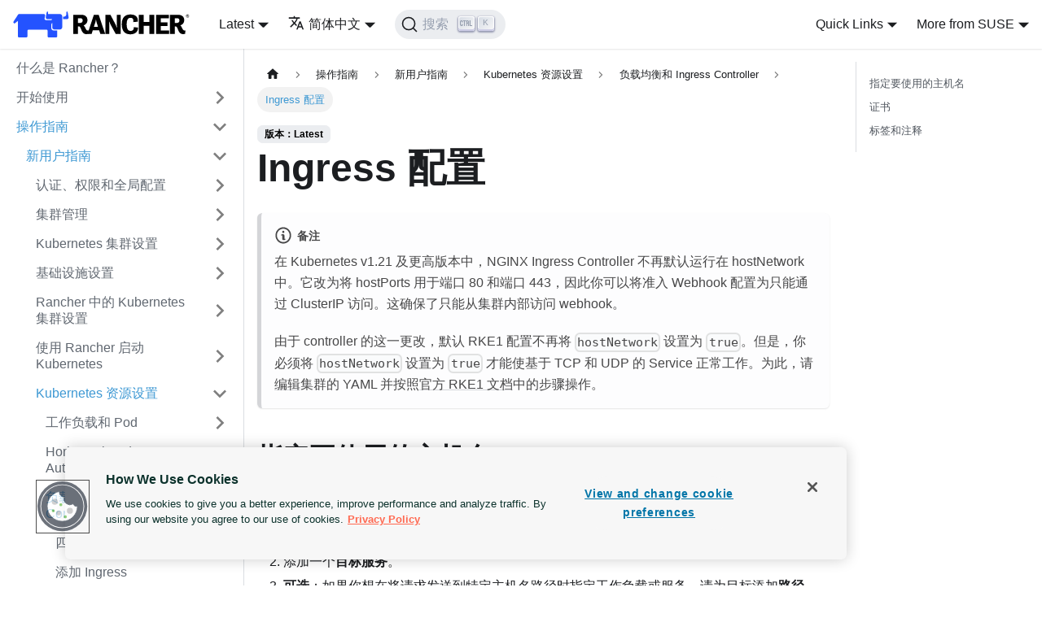

--- FILE ---
content_type: text/html; charset=utf-8
request_url: https://ranchermanager.docs.rancher.com/zh/how-to-guides/new-user-guides/kubernetes-resources-setup/load-balancer-and-ingress-controller/ingress-configuration
body_size: 7258
content:
<!doctype html>
<html lang="zh" dir="ltr" class="docs-wrapper docs-doc-page docs-version-current plugin-docs plugin-id-default docs-doc-id-how-to-guides/new-user-guides/kubernetes-resources-setup/load-balancer-and-ingress-controller/ingress-configuration" data-has-hydrated="false">
<head>
<meta charset="UTF-8">
<meta name="generator" content="Docusaurus v2.4.3">
<title data-rh="true">Ingress 配置 | Rancher</title><meta data-rh="true" name="viewport" content="width=device-width,initial-scale=1"><meta data-rh="true" name="twitter:card" content="summary_large_image"><meta data-rh="true" property="og:url" content="https://ranchermanager.docs.rancher.com/zh/how-to-guides/new-user-guides/kubernetes-resources-setup/load-balancer-and-ingress-controller/ingress-configuration"><meta data-rh="true" name="docusaurus_locale" content="zh"><meta data-rh="true" name="docsearch:language" content="zh"><meta data-rh="true" name="docusaurus_version" content="current"><meta data-rh="true" name="docusaurus_tag" content="docs-default-current"><meta data-rh="true" name="docsearch:version" content="current"><meta data-rh="true" name="docsearch:docusaurus_tag" content="docs-default-current"><meta data-rh="true" property="og:title" content="Ingress 配置 | Rancher"><meta data-rh="true" name="description" content="Ingress 配置"><meta data-rh="true" property="og:description" content="Ingress 配置"><link data-rh="true" rel="icon" href="/zh/img/favicon.png"><link data-rh="true" rel="canonical" href="https://ranchermanager.docs.rancher.com/zh/how-to-guides/new-user-guides/kubernetes-resources-setup/load-balancer-and-ingress-controller/ingress-configuration"><link data-rh="true" rel="alternate" href="https://ranchermanager.docs.rancher.com/how-to-guides/new-user-guides/kubernetes-resources-setup/load-balancer-and-ingress-controller/ingress-configuration" hreflang="en"><link data-rh="true" rel="alternate" href="https://ranchermanager.docs.rancher.com/zh/how-to-guides/new-user-guides/kubernetes-resources-setup/load-balancer-and-ingress-controller/ingress-configuration" hreflang="zh"><link data-rh="true" rel="alternate" href="https://ranchermanager.docs.rancher.com/how-to-guides/new-user-guides/kubernetes-resources-setup/load-balancer-and-ingress-controller/ingress-configuration" hreflang="x-default"><link data-rh="true" rel="preconnect" href="https://30NEY6C9UY-dsn.algolia.net" crossorigin="anonymous"><link rel="preconnect" href="https://www.googletagmanager.com">
<script>window.dataLayer=window.dataLayer||[]</script>
<script>!function(e,t,a,n,g){e[n]=e[n]||[],e[n].push({"gtm.start":(new Date).getTime(),event:"gtm.js"});var m=t.getElementsByTagName(a)[0],r=t.createElement(a);r.async=!0,r.src="https://www.googletagmanager.com/gtm.js?id=GTM-57KS2MW",m.parentNode.insertBefore(r,m)}(window,document,"script","dataLayer")</script>








<link rel="search" type="application/opensearchdescription+xml" title="Rancher" href="/zh/opensearch.xml">



<script src="https://cdn.cookielaw.org/scripttemplates/otSDKStub.js" charset="UTF-8" data-domain-script="0f98beb0-fc4c-417d-a42e-564e2cae42d2" async></script>
<script src="/scripts/optanonwrapper.js" async></script><link rel="stylesheet" href="/zh/assets/css/styles.5e9d03d4.css">
<link rel="preload" href="/zh/assets/js/runtime~main.d0c7bf2f.js" as="script">
<link rel="preload" href="/zh/assets/js/main.70bea844.js" as="script">
</head>
<body class="navigation-with-keyboard">
<noscript><iframe src="https://www.googletagmanager.com/ns.html?id=GTM-57KS2MW" height="0" width="0" style="display:none;visibility:hidden"></iframe></noscript>







<script>!function(){function t(t){document.documentElement.setAttribute("data-theme",t)}var e=function(){var t=null;try{t=new URLSearchParams(window.location.search).get("docusaurus-theme")}catch(t){}return t}()||function(){var t=null;try{t=localStorage.getItem("theme")}catch(t){}return t}();t(null!==e?e:"light")}()</script><div id="__docusaurus">
<div role="region" aria-label="跳到主要内容"><a class="skipToContent_fXgn" href="#__docusaurus_skipToContent_fallback">跳到主要内容</a></div><nav aria-label="主导航" class="navbar navbar--fixed-top"><div class="navbar__inner"><div class="navbar__items"><button aria-label="切换导航栏" aria-expanded="false" class="navbar__toggle clean-btn" type="button"><svg width="30" height="30" viewBox="0 0 30 30" aria-hidden="true"><path stroke="currentColor" stroke-linecap="round" stroke-miterlimit="10" stroke-width="2" d="M4 7h22M4 15h22M4 23h22"></path></svg></button><a class="navbar__brand" href="/zh/"><div class="navbar__logo"><img src="/zh/img/rancher-logo-horiz-color.svg" alt="logo" class="themedImage_ToTc themedImage--light_HNdA"><img src="/zh/img/rancher-logo-horiz-color.svg" alt="logo" class="themedImage_ToTc themedImage--dark_i4oU"></div><b class="navbar__title text--truncate"></b></a><div class="navbar__item dropdown dropdown--hoverable"><a aria-current="page" class="navbar__link active" aria-haspopup="true" aria-expanded="false" role="button" href="/zh/">Latest</a><ul class="dropdown__menu"><li><a aria-current="page" class="dropdown__link dropdown__link--active" href="/zh/how-to-guides/new-user-guides/kubernetes-resources-setup/load-balancer-and-ingress-controller/ingress-configuration">Latest</a></li><li><a class="dropdown__link" href="/zh/v2.13/how-to-guides/new-user-guides/kubernetes-resources-setup/load-balancer-and-ingress-controller/ingress-configuration">v2.13</a></li><li><a class="dropdown__link" href="/zh/v2.12/how-to-guides/new-user-guides/kubernetes-resources-setup/load-balancer-and-ingress-controller/ingress-configuration">v2.12</a></li><li><a class="dropdown__link" href="/zh/v2.11/how-to-guides/new-user-guides/kubernetes-resources-setup/load-balancer-and-ingress-controller/ingress-configuration">v2.11</a></li><li><a class="dropdown__link" href="/zh/v2.10/how-to-guides/new-user-guides/kubernetes-resources-setup/load-balancer-and-ingress-controller/ingress-configuration">v2.10</a></li><li><a class="dropdown__link" href="/zh/v2.9/how-to-guides/new-user-guides/kubernetes-resources-setup/load-balancer-and-ingress-controller/ingress-configuration">v2.9</a></li><li><a class="dropdown__link" href="/zh/v2.8">v2.8 (Archived)</a></li><li><a class="dropdown__link" href="/zh/v2.7">v2.7 (Archived)</a></li><li><a class="dropdown__link" href="/zh/v2.6">v2.6 (Archived)</a></li><li><a class="dropdown__link" href="/zh/v2.5">v2.5 (Archived)</a></li><li><a class="dropdown__link" href="/zh/v2.0-v2.4">v2.4 (Archived)</a></li><li><a class="dropdown__link" href="/zh/versions">All versions</a></li></ul></div><div class="navbar__item dropdown dropdown--hoverable"><a href="#" aria-haspopup="true" aria-expanded="false" role="button" class="navbar__link"><svg viewBox="0 0 24 24" width="20" height="20" aria-hidden="true" class="iconLanguage_nlXk"><path fill="currentColor" d="M12.87 15.07l-2.54-2.51.03-.03c1.74-1.94 2.98-4.17 3.71-6.53H17V4h-7V2H8v2H1v1.99h11.17C11.5 7.92 10.44 9.75 9 11.35 8.07 10.32 7.3 9.19 6.69 8h-2c.73 1.63 1.73 3.17 2.98 4.56l-5.09 5.02L4 19l5-5 3.11 3.11.76-2.04zM18.5 10h-2L12 22h2l1.12-3h4.75L21 22h2l-4.5-12zm-2.62 7l1.62-4.33L19.12 17h-3.24z"></path></svg>简体中文</a><ul class="dropdown__menu"><li><a href="/how-to-guides/new-user-guides/kubernetes-resources-setup/load-balancer-and-ingress-controller/ingress-configuration" target="_self" rel="noopener noreferrer" class="dropdown__link" lang="en">English</a></li><li><a href="/zh/how-to-guides/new-user-guides/kubernetes-resources-setup/load-balancer-and-ingress-controller/ingress-configuration" target="_self" rel="noopener noreferrer" class="dropdown__link dropdown__link--active" lang="zh">简体中文</a></li></ul></div><div class="searchBox_ZlJk"><button type="button" class="DocSearch DocSearch-Button" aria-label="搜索"><span class="DocSearch-Button-Container"><svg width="20" height="20" class="DocSearch-Search-Icon" viewBox="0 0 20 20"><path d="M14.386 14.386l4.0877 4.0877-4.0877-4.0877c-2.9418 2.9419-7.7115 2.9419-10.6533 0-2.9419-2.9418-2.9419-7.7115 0-10.6533 2.9418-2.9419 7.7115-2.9419 10.6533 0 2.9419 2.9418 2.9419 7.7115 0 10.6533z" stroke="currentColor" fill="none" fill-rule="evenodd" stroke-linecap="round" stroke-linejoin="round"></path></svg><span class="DocSearch-Button-Placeholder">搜索</span></span><span class="DocSearch-Button-Keys"></span></button></div></div><div class="navbar__items navbar__items--right"><div class="navbar__item dropdown dropdown--hoverable dropdown--right"><a href="#" aria-haspopup="true" aria-expanded="false" role="button" class="navbar__link">Quick Links</a><ul class="dropdown__menu"><li><a href="https://github.com/rancher/rancher" target="_blank" rel="noopener noreferrer" class="dropdown__link">GitHub<svg width="12" height="12" aria-hidden="true" viewBox="0 0 24 24" class="iconExternalLink_nPIU"><path fill="currentColor" d="M21 13v10h-21v-19h12v2h-10v15h17v-8h2zm3-12h-10.988l4.035 4-6.977 7.07 2.828 2.828 6.977-7.07 4.125 4.172v-11z"></path></svg></a></li><li><a href="https://github.com/rancher/rancher-docs" target="_blank" rel="noopener noreferrer" class="dropdown__link">Docs GitHub<svg width="12" height="12" aria-hidden="true" viewBox="0 0 24 24" class="iconExternalLink_nPIU"><path fill="currentColor" d="M21 13v10h-21v-19h12v2h-10v15h17v-8h2zm3-12h-10.988l4.035 4-6.977 7.07 2.828 2.828 6.977-7.07 4.125 4.172v-11z"></path></svg></a></li></ul></div><div class="navbar__item dropdown dropdown--hoverable dropdown--right"><a href="#" aria-haspopup="true" aria-expanded="false" role="button" class="navbar__link">More from SUSE</a><ul class="dropdown__menu"><li><a href="https://www.rancher.com" target="_blank" rel="noopener noreferrer" class="dropdown__link navbar__icon navbar__rancher">Rancher<svg width="12" height="12" aria-hidden="true" viewBox="0 0 24 24" class="iconExternalLink_nPIU"><path fill="currentColor" d="M21 13v10h-21v-19h12v2h-10v15h17v-8h2zm3-12h-10.988l4.035 4-6.977 7.07 2.828 2.828 6.977-7.07 4.125 4.172v-11z"></path></svg></a></li><li><hr style="margin: 0.3rem 0;"></li><li><a href="https://elemental.docs.rancher.com/" target="_blank" rel="noopener noreferrer" class="dropdown__link navbar__icon navbar__elemental">Elemental<svg width="12" height="12" aria-hidden="true" viewBox="0 0 24 24" class="iconExternalLink_nPIU"><path fill="currentColor" d="M21 13v10h-21v-19h12v2h-10v15h17v-8h2zm3-12h-10.988l4.035 4-6.977 7.07 2.828 2.828 6.977-7.07 4.125 4.172v-11z"></path></svg></a></li><li><a href="https://fleet.rancher.io/" target="_blank" rel="noopener noreferrer" class="dropdown__link navbar__icon navbar__fleet">Fleet<svg width="12" height="12" aria-hidden="true" viewBox="0 0 24 24" class="iconExternalLink_nPIU"><path fill="currentColor" d="M21 13v10h-21v-19h12v2h-10v15h17v-8h2zm3-12h-10.988l4.035 4-6.977 7.07 2.828 2.828 6.977-7.07 4.125 4.172v-11z"></path></svg></a></li><li><a href="https://harvesterhci.io" target="_blank" rel="noopener noreferrer" class="dropdown__link navbar__icon navbar__harvester">Harvester<svg width="12" height="12" aria-hidden="true" viewBox="0 0 24 24" class="iconExternalLink_nPIU"><path fill="currentColor" d="M21 13v10h-21v-19h12v2h-10v15h17v-8h2zm3-12h-10.988l4.035 4-6.977 7.07 2.828 2.828 6.977-7.07 4.125 4.172v-11z"></path></svg></a></li><li><a href="https://rancherdesktop.io/" target="_blank" rel="noopener noreferrer" class="dropdown__link navbar__icon navbar__rancher__desktop">Rancher Desktop<svg width="12" height="12" aria-hidden="true" viewBox="0 0 24 24" class="iconExternalLink_nPIU"><path fill="currentColor" d="M21 13v10h-21v-19h12v2h-10v15h17v-8h2zm3-12h-10.988l4.035 4-6.977 7.07 2.828 2.828 6.977-7.07 4.125 4.172v-11z"></path></svg></a></li><li><hr style="margin: 0.3rem 0;"></li><li><a href="https://opensource.suse.com" target="_blank" rel="noopener noreferrer" class="dropdown__link navbar__icon navbar__suse">More Projects...<svg width="12" height="12" aria-hidden="true" viewBox="0 0 24 24" class="iconExternalLink_nPIU"><path fill="currentColor" d="M21 13v10h-21v-19h12v2h-10v15h17v-8h2zm3-12h-10.988l4.035 4-6.977 7.07 2.828 2.828 6.977-7.07 4.125 4.172v-11z"></path></svg></a></li></ul></div></div></div><div role="presentation" class="navbar-sidebar__backdrop"></div></nav><div id="__docusaurus_skipToContent_fallback" class="main-wrapper mainWrapper_z2l0 docsWrapper_BCFX"><button aria-label="回到顶部" class="clean-btn theme-back-to-top-button backToTopButton_sjWU" type="button"></button><div class="docPage__5DB"><aside class="theme-doc-sidebar-container docSidebarContainer_b6E3"><div class="sidebarViewport_Xe31"><div class="sidebar_njMd"><nav aria-label="文档侧边栏" class="menu thin-scrollbar menu_SIkG"><ul class="theme-doc-sidebar-menu menu__list"><li class="theme-doc-sidebar-item-link theme-doc-sidebar-item-link-level-1 menu__list-item"><a class="menu__link" href="/zh/">什么是 Rancher？</a></li><li class="theme-doc-sidebar-item-category theme-doc-sidebar-item-category-level-1 menu__list-item menu__list-item--collapsed"><div class="menu__list-item-collapsible"><a class="menu__link menu__link--sublist menu__link--sublist-caret" aria-expanded="false" href="/zh/getting-started/overview">开始使用</a></div></li><li class="theme-doc-sidebar-item-category theme-doc-sidebar-item-category-level-1 menu__list-item"><div class="menu__list-item-collapsible"><a class="menu__link menu__link--sublist menu__link--sublist-caret menu__link--active" aria-expanded="true" href="/zh/how-to-guides/new-user-guides">操作指南</a></div><ul style="display:block;overflow:visible;height:auto" class="menu__list"><li class="theme-doc-sidebar-item-category theme-doc-sidebar-item-category-level-2 menu__list-item"><div class="menu__list-item-collapsible"><a class="menu__link menu__link--sublist menu__link--active" aria-expanded="true" tabindex="0" href="/zh/how-to-guides/new-user-guides">新用户指南</a><button aria-label="打开/收起侧边栏菜单「新用户指南」" type="button" class="clean-btn menu__caret"></button></div><ul style="display:block;overflow:visible;height:auto" class="menu__list"><li class="theme-doc-sidebar-item-category theme-doc-sidebar-item-category-level-3 menu__list-item menu__list-item--collapsed"><div class="menu__list-item-collapsible"><a class="menu__link menu__link--sublist" aria-expanded="false" tabindex="0" href="/zh/how-to-guides/new-user-guides/authentication-permissions-and-global-configuration">认证、权限和全局配置</a><button aria-label="打开/收起侧边栏菜单「认证、权限和全局配置」" type="button" class="clean-btn menu__caret"></button></div></li><li class="theme-doc-sidebar-item-category theme-doc-sidebar-item-category-level-3 menu__list-item menu__list-item--collapsed"><div class="menu__list-item-collapsible"><a class="menu__link menu__link--sublist" aria-expanded="false" tabindex="0" href="/zh/how-to-guides/new-user-guides/manage-clusters">集群管理</a><button aria-label="打开/收起侧边栏菜单「集群管理」" type="button" class="clean-btn menu__caret"></button></div></li><li class="theme-doc-sidebar-item-category theme-doc-sidebar-item-category-level-3 menu__list-item menu__list-item--collapsed"><div class="menu__list-item-collapsible"><a class="menu__link menu__link--sublist" aria-expanded="false" tabindex="0" href="/zh/how-to-guides/new-user-guides/kubernetes-cluster-setup">Kubernetes 集群设置</a><button aria-label="打开/收起侧边栏菜单「Kubernetes 集群设置」" type="button" class="clean-btn menu__caret"></button></div></li><li class="theme-doc-sidebar-item-category theme-doc-sidebar-item-category-level-3 menu__list-item menu__list-item--collapsed"><div class="menu__list-item-collapsible"><a class="menu__link menu__link--sublist" aria-expanded="false" tabindex="0" href="/zh/how-to-guides/new-user-guides/infrastructure-setup">基础设施设置</a><button aria-label="打开/收起侧边栏菜单「基础设施设置」" type="button" class="clean-btn menu__caret"></button></div></li><li class="theme-doc-sidebar-item-category theme-doc-sidebar-item-category-level-3 menu__list-item menu__list-item--collapsed"><div class="menu__list-item-collapsible"><a class="menu__link menu__link--sublist" aria-expanded="false" tabindex="0" href="/zh/how-to-guides/new-user-guides/kubernetes-clusters-in-rancher-setup">Rancher 中的 Kubernetes 集群设置</a><button aria-label="打开/收起侧边栏菜单「Rancher 中的 Kubernetes 集群设置」" type="button" class="clean-btn menu__caret"></button></div></li><li class="theme-doc-sidebar-item-category theme-doc-sidebar-item-category-level-3 menu__list-item menu__list-item--collapsed"><div class="menu__list-item-collapsible"><a class="menu__link menu__link--sublist" aria-expanded="false" tabindex="0" href="/zh/how-to-guides/new-user-guides/launch-kubernetes-with-rancher">使用 Rancher 启动 Kubernetes</a><button aria-label="打开/收起侧边栏菜单「使用 Rancher 启动 Kubernetes」" type="button" class="clean-btn menu__caret"></button></div></li><li class="theme-doc-sidebar-item-category theme-doc-sidebar-item-category-level-3 menu__list-item"><div class="menu__list-item-collapsible"><a class="menu__link menu__link--sublist menu__link--active" aria-expanded="true" tabindex="0" href="/zh/how-to-guides/new-user-guides/kubernetes-resources-setup">Kubernetes 资源设置</a><button aria-label="打开/收起侧边栏菜单「Kubernetes 资源设置」" type="button" class="clean-btn menu__caret"></button></div><ul style="display:block;overflow:visible;height:auto" class="menu__list"><li class="theme-doc-sidebar-item-category theme-doc-sidebar-item-category-level-4 menu__list-item menu__list-item--collapsed"><div class="menu__list-item-collapsible"><a class="menu__link menu__link--sublist" aria-expanded="false" tabindex="0" href="/zh/how-to-guides/new-user-guides/kubernetes-resources-setup/workloads-and-pods">工作负载和 Pod</a><button aria-label="打开/收起侧边栏菜单「工作负载和 Pod」" type="button" class="clean-btn menu__caret"></button></div></li><li class="theme-doc-sidebar-item-category theme-doc-sidebar-item-category-level-4 menu__list-item menu__list-item--collapsed"><div class="menu__list-item-collapsible"><a class="menu__link menu__link--sublist" aria-expanded="false" tabindex="0" href="/zh/how-to-guides/new-user-guides/kubernetes-resources-setup/horizontal-pod-autoscaler">Horizontal Pod Autoscaler</a><button aria-label="打开/收起侧边栏菜单「Horizontal Pod Autoscaler」" type="button" class="clean-btn menu__caret"></button></div></li><li class="theme-doc-sidebar-item-category theme-doc-sidebar-item-category-level-4 menu__list-item"><div class="menu__list-item-collapsible"><a class="menu__link menu__link--sublist menu__link--active" aria-expanded="true" tabindex="0" href="/zh/how-to-guides/new-user-guides/kubernetes-resources-setup/load-balancer-and-ingress-controller">负载均衡和 Ingress Controller</a><button aria-label="打开/收起侧边栏菜单「负载均衡和 Ingress Controller」" type="button" class="clean-btn menu__caret"></button></div><ul style="display:block;overflow:visible;height:auto" class="menu__list"><li class="theme-doc-sidebar-item-link theme-doc-sidebar-item-link-level-5 menu__list-item"><a class="menu__link" tabindex="0" href="/zh/how-to-guides/new-user-guides/kubernetes-resources-setup/load-balancer-and-ingress-controller/layer-4-and-layer-7-load-balancing">四层和七层负载均衡</a></li><li class="theme-doc-sidebar-item-link theme-doc-sidebar-item-link-level-5 menu__list-item"><a class="menu__link" tabindex="0" href="/zh/how-to-guides/new-user-guides/kubernetes-resources-setup/load-balancer-and-ingress-controller/add-ingresses">添加 Ingress</a></li><li class="theme-doc-sidebar-item-link theme-doc-sidebar-item-link-level-5 menu__list-item"><a class="menu__link menu__link--active" aria-current="page" tabindex="0" href="/zh/how-to-guides/new-user-guides/kubernetes-resources-setup/load-balancer-and-ingress-controller/ingress-configuration">Ingress 配置</a></li></ul></li><li class="theme-doc-sidebar-item-link theme-doc-sidebar-item-link-level-4 menu__list-item"><a class="menu__link" tabindex="0" href="/zh/how-to-guides/new-user-guides/kubernetes-resources-setup/create-services">Services</a></li><li class="theme-doc-sidebar-item-link theme-doc-sidebar-item-link-level-4 menu__list-item"><a class="menu__link" tabindex="0" href="/zh/how-to-guides/new-user-guides/kubernetes-resources-setup/encrypt-http-communication">加密 HTTP 通信</a></li><li class="theme-doc-sidebar-item-link theme-doc-sidebar-item-link-level-4 menu__list-item"><a class="menu__link" tabindex="0" href="/zh/how-to-guides/new-user-guides/kubernetes-resources-setup/configmaps">ConfigMap</a></li><li class="theme-doc-sidebar-item-link theme-doc-sidebar-item-link-level-4 menu__list-item"><a class="menu__link" tabindex="0" href="/zh/how-to-guides/new-user-guides/kubernetes-resources-setup/secrets">密文</a></li><li class="theme-doc-sidebar-item-link theme-doc-sidebar-item-link-level-4 menu__list-item"><a class="menu__link" tabindex="0" href="/zh/how-to-guides/new-user-guides/kubernetes-resources-setup/kubernetes-and-docker-registries">Kubernetes 镜像仓库和容器镜像仓库</a></li></ul></li><li class="theme-doc-sidebar-item-category theme-doc-sidebar-item-category-level-3 menu__list-item menu__list-item--collapsed"><div class="menu__list-item-collapsible"><a class="menu__link menu__link--sublist" aria-expanded="false" tabindex="0" href="/zh/how-to-guides/new-user-guides/helm-charts-in-rancher">Helm Charts 和 Apps</a><button aria-label="打开/收起侧边栏菜单「Helm Charts 和 Apps」" type="button" class="clean-btn menu__caret"></button></div></li><li class="theme-doc-sidebar-item-category theme-doc-sidebar-item-category-level-3 menu__list-item menu__list-item--collapsed"><div class="menu__list-item-collapsible"><a class="menu__link menu__link--sublist" aria-expanded="false" tabindex="0" href="/zh/how-to-guides/new-user-guides/backup-restore-and-disaster-recovery">备份、还原和灾难恢复</a><button aria-label="打开/收起侧边栏菜单「备份、还原和灾难恢复」" type="button" class="clean-btn menu__caret"></button></div></li><li class="theme-doc-sidebar-item-link theme-doc-sidebar-item-link-level-3 menu__list-item"><a class="menu__link" tabindex="0" href="/zh/how-to-guides/new-user-guides/add-users-to-projects">添加项目成员</a></li><li class="theme-doc-sidebar-item-link theme-doc-sidebar-item-link-level-3 menu__list-item"><a class="menu__link" tabindex="0" href="/zh/how-to-guides/new-user-guides/manage-namespaces">命名空间</a></li></ul></li><li class="theme-doc-sidebar-item-category theme-doc-sidebar-item-category-level-2 menu__list-item menu__list-item--collapsed"><div class="menu__list-item-collapsible"><a class="menu__link menu__link--sublist" aria-expanded="false" tabindex="0" href="/zh/how-to-guides/advanced-user-guides">高级用户指南</a><button aria-label="打开/收起侧边栏菜单「高级用户指南」" type="button" class="clean-btn menu__caret"></button></div></li></ul></li><li class="theme-doc-sidebar-item-category theme-doc-sidebar-item-category-level-1 menu__list-item menu__list-item--collapsed"><div class="menu__list-item-collapsible"><a class="menu__link menu__link--sublist menu__link--sublist-caret" aria-expanded="false" href="/zh/reference-guides/best-practices">参考指南</a></div></li><li class="theme-doc-sidebar-item-category theme-doc-sidebar-item-category-level-1 menu__list-item menu__list-item--collapsed"><div class="menu__list-item-collapsible"><a class="menu__link menu__link--sublist" aria-expanded="false" href="/zh/integrations-in-rancher">Rancher 中的集成</a><button aria-label="打开/收起侧边栏菜单「Rancher 中的集成」" type="button" class="clean-btn menu__caret"></button></div></li><li class="theme-doc-sidebar-item-category theme-doc-sidebar-item-category-level-1 menu__list-item menu__list-item--collapsed"><div class="menu__list-item-collapsible"><a class="menu__link menu__link--sublist menu__link--sublist-caret" aria-expanded="false" href="/zh/faq/general-faq">常见问题</a></div></li><li class="theme-doc-sidebar-item-category theme-doc-sidebar-item-category-level-1 menu__list-item menu__list-item--collapsed"><div class="menu__list-item-collapsible"><a class="menu__link menu__link--sublist menu__link--sublist-caret" aria-expanded="false" href="/zh/troubleshooting/general-troubleshooting">故障排除</a></div></li><li class="theme-doc-sidebar-item-category theme-doc-sidebar-item-category-level-1 menu__list-item menu__list-item--collapsed"><div class="menu__list-item-collapsible"><a class="menu__link menu__link--sublist menu__link--sublist-caret" aria-expanded="false" href="/zh/api/quickstart">Rancher Kubernetes API</a></div></li><li class="theme-doc-sidebar-item-link theme-doc-sidebar-item-link-level-1 menu__list-item"><a class="menu__link" href="/zh/contribute-to-rancher">参与 Rancher 社区贡献</a></li><li class="theme-doc-sidebar-item-link theme-doc-sidebar-item-link-level-1 menu__list-item"><a class="menu__link" href="/zh/glossary">Glossary</a></li></ul></nav></div></div></aside><main class="docMainContainer_gTbr"><div class="container padding-top--md padding-bottom--lg"><div class="row"><div class="col docItemCol_VOVn"><div class="docItemContainer_Djhp"><article><nav class="theme-doc-breadcrumbs breadcrumbsContainer_Z_bl" aria-label="页面路径"><ul class="breadcrumbs" itemscope="" itemtype="https://schema.org/BreadcrumbList"><li class="breadcrumbs__item"><a aria-label="主页面" class="breadcrumbs__link" href="/zh/"><svg viewBox="0 0 24 24" class="breadcrumbHomeIcon_YNFT"><path d="M10 19v-5h4v5c0 .55.45 1 1 1h3c.55 0 1-.45 1-1v-7h1.7c.46 0 .68-.57.33-.87L12.67 3.6c-.38-.34-.96-.34-1.34 0l-8.36 7.53c-.34.3-.13.87.33.87H5v7c0 .55.45 1 1 1h3c.55 0 1-.45 1-1z" fill="currentColor"></path></svg></a></li><li class="breadcrumbs__item"><span class="breadcrumbs__link">操作指南</span><meta itemprop="position" content="1"></li><li itemscope="" itemprop="itemListElement" itemtype="https://schema.org/ListItem" class="breadcrumbs__item"><a class="breadcrumbs__link" itemprop="item" href="/zh/how-to-guides/new-user-guides"><span itemprop="name">新用户指南</span></a><meta itemprop="position" content="2"></li><li itemscope="" itemprop="itemListElement" itemtype="https://schema.org/ListItem" class="breadcrumbs__item"><a class="breadcrumbs__link" itemprop="item" href="/zh/how-to-guides/new-user-guides/kubernetes-resources-setup"><span itemprop="name">Kubernetes 资源设置</span></a><meta itemprop="position" content="3"></li><li itemscope="" itemprop="itemListElement" itemtype="https://schema.org/ListItem" class="breadcrumbs__item"><a class="breadcrumbs__link" itemprop="item" href="/zh/how-to-guides/new-user-guides/kubernetes-resources-setup/load-balancer-and-ingress-controller"><span itemprop="name">负载均衡和 Ingress Controller</span></a><meta itemprop="position" content="4"></li><li itemscope="" itemprop="itemListElement" itemtype="https://schema.org/ListItem" class="breadcrumbs__item breadcrumbs__item--active"><span class="breadcrumbs__link" itemprop="name">Ingress 配置</span><meta itemprop="position" content="5"></li></ul></nav><span class="theme-doc-version-badge badge badge--secondary">版本：Latest</span><div class="tocCollapsible_ETCw theme-doc-toc-mobile tocMobile_ITEo"><button type="button" class="clean-btn tocCollapsibleButton_TO0P">本页总览</button></div><div class="theme-doc-markdown markdown"><header><h1>Ingress 配置</h1></header><div class="theme-admonition theme-admonition-note alert alert--secondary admonition_LlT9"><div class="admonitionHeading_tbUL"><span class="admonitionIcon_kALy"><svg viewBox="0 0 14 16"><path fill-rule="evenodd" d="M6.3 5.69a.942.942 0 0 1-.28-.7c0-.28.09-.52.28-.7.19-.18.42-.28.7-.28.28 0 .52.09.7.28.18.19.28.42.28.7 0 .28-.09.52-.28.7a1 1 0 0 1-.7.3c-.28 0-.52-.11-.7-.3zM8 7.99c-.02-.25-.11-.48-.31-.69-.2-.19-.42-.3-.69-.31H6c-.27.02-.48.13-.69.31-.2.2-.3.44-.31.69h1v3c.02.27.11.5.31.69.2.2.42.31.69.31h1c.27 0 .48-.11.69-.31.2-.19.3-.42.31-.69H8V7.98v.01zM7 2.3c-3.14 0-5.7 2.54-5.7 5.68 0 3.14 2.56 5.7 5.7 5.7s5.7-2.55 5.7-5.7c0-3.15-2.56-5.69-5.7-5.69v.01zM7 .98c3.86 0 7 3.14 7 7s-3.14 7-7 7-7-3.12-7-7 3.14-7 7-7z"></path></svg></span>备注</div><div class="admonitionContent_S0QG"><p>在 Kubernetes v1.21 及更高版本中，NGINX Ingress Controller 不再默认运行在 hostNetwork 中。它改为将 hostPorts 用于端口 80 和端口 443，因此你可以将准入 Webhook 配置为只能通过 ClusterIP 访问。这确保了只能从集群内部访问 webhook。</p><p>由于 controller 的这一更改，默认 RKE1 配置不再将 <code>hostNetwork</code> 设置为 <code>true</code>。但是，你必须将 <code>hostNetwork</code> 设置为 <code>true</code> 才能使基于 TCP 和 UDP 的 Service 正常工作。为此，请<a href="/zh/reference-guides/cluster-configuration/rancher-server-configuration/rke1-cluster-configuration#%E4%BD%BF%E7%94%A8-yaml-%E7%BC%96%E8%BE%91%E9%9B%86%E7%BE%A4">编辑</a>集群的 YAML 并按照<a href="https://rke.docs.rancher.com/config-options/add-ons/ingress-controllers#configuring-network-options" target="_blank" rel="noopener noreferrer">官方 RKE1 文档</a>中的步骤操作。</p></div></div><h2 class="anchor anchorWithStickyNavbar_LWe7" id="指定要使用的主机名">指定要使用的主机名<a href="#指定要使用的主机名" class="hash-link" aria-label="标题的直接链接" title="标题的直接链接">​</a></h2><p>如果使用此选项，Ingress 会将主机名请求路由到你指定的服务或工作负载。</p><ol><li>指定类型为 <code>Prefix</code> 的路径并指定路径，例如 <code>/</code>。</li><li>添加一个<strong>目标服务</strong>。</li><li><strong>可选</strong>：如果你想在将请求发送到特定主机名路径时指定工作负载或服务，请为目标添加<strong>路径</strong>。例如，如果你希望将 <code>www.mysite.com/contact-us</code> 的请求发送到与 <code>www.mysite.com</code> 不同的服务，在<strong>路径</strong>字段中输入 <code>/contact-us</code>。通常情况下，你创建的第一条规则不包含路径。</li><li>输入每个目标操作的<strong>端口</strong>号。</li></ol><h2 class="anchor anchorWithStickyNavbar_LWe7" id="证书">证书<a href="#证书" class="hash-link" aria-label="标题的直接链接" title="标题的直接链接">​</a></h2><div class="theme-admonition theme-admonition-note alert alert--secondary admonition_LlT9"><div class="admonitionHeading_tbUL"><span class="admonitionIcon_kALy"><svg viewBox="0 0 14 16"><path fill-rule="evenodd" d="M6.3 5.69a.942.942 0 0 1-.28-.7c0-.28.09-.52.28-.7.19-.18.42-.28.7-.28.28 0 .52.09.7.28.18.19.28.42.28.7 0 .28-.09.52-.28.7a1 1 0 0 1-.7.3c-.28 0-.52-.11-.7-.3zM8 7.99c-.02-.25-.11-.48-.31-.69-.2-.19-.42-.3-.69-.31H6c-.27.02-.48.13-.69.31-.2.2-.3.44-.31.69h1v3c.02.27.11.5.31.69.2.2.42.31.69.31h1c.27 0 .48-.11.69-.31.2-.19.3-.42.31-.69H8V7.98v.01zM7 2.3c-3.14 0-5.7 2.54-5.7 5.68 0 3.14 2.56 5.7 5.7 5.7s5.7-2.55 5.7-5.7c0-3.15-2.56-5.69-5.7-5.69v.01zM7 .98c3.86 0 7 3.14 7 7s-3.14 7-7 7-7-3.12-7-7 3.14-7 7-7z"></path></svg></span>备注</div><div class="admonitionContent_S0QG"><p>你必须具有 SSL 证书，Ingress 可使用该证书来加密和解密通信。有关详细信息，请参阅<a href="/zh/how-to-guides/new-user-guides/kubernetes-resources-setup/encrypt-http-communication">添加 SSL 证书</a>。</p></div></div><ol><li>要创建 Ingress Controller，单击<strong>证书</strong>选项卡。</li><li>单击<strong>添加证书</strong>。</li><li>从下拉列表中选择一个<strong>证书 - 密文名称</strong>。</li><li>使用加密通信进入主机。</li><li>要添加使用证书的其他主机，请单击<strong>添加主机</strong>。</li></ol><h2 class="anchor anchorWithStickyNavbar_LWe7" id="标签和注释">标签和注释<a href="#标签和注释" class="hash-link" aria-label="标题的直接链接" title="标题的直接链接">​</a></h2><p>添加<a href="https://kubernetes.io/docs/concepts/overview/working-with-objects/labels/" target="_blank" rel="noopener noreferrer">标签</a>和/或<a href="https://kubernetes.io/docs/concepts/overview/working-with-objects/annotations/" target="_blank" rel="noopener noreferrer">注释</a>来为你的 Ingress Controller 提供元数据。</p><p>有关可用的注释列表，请参阅 <a href="https://kubernetes.github.io/ingress-nginx/user-guide/nginx-configuration/annotations/" target="_blank" rel="noopener noreferrer">Nginx Ingress Controller 文档</a>。</p></div><footer class="theme-doc-footer docusaurus-mt-lg"><div class="theme-doc-footer-edit-meta-row row"><div class="col"><a href="https://github.com/rancher/rancher-docs/edit/main/docs/how-to-guides/new-user-guides/kubernetes-resources-setup/load-balancer-and-ingress-controller/ingress-configuration.md" target="_blank" rel="noreferrer noopener" class="theme-edit-this-page"><svg fill="currentColor" height="20" width="20" viewBox="0 0 40 40" class="iconEdit_Z9Sw" aria-hidden="true"><g><path d="m34.5 11.7l-3 3.1-6.3-6.3 3.1-3q0.5-0.5 1.2-0.5t1.1 0.5l3.9 3.9q0.5 0.4 0.5 1.1t-0.5 1.2z m-29.5 17.1l18.4-18.5 6.3 6.3-18.4 18.4h-6.3v-6.2z"></path></g></svg>编辑此页</a></div><div class="col lastUpdated_vwxv"><span class="theme-last-updated">最后<!-- -->于 <b><time datetime="2023-09-08T08:35:58.000Z">2023年9月8日</time></b> <!-- -->更新</span></div></div></footer></article><nav class="pagination-nav docusaurus-mt-lg" aria-label="文档分页导航"><a class="pagination-nav__link pagination-nav__link--prev" href="/zh/how-to-guides/new-user-guides/kubernetes-resources-setup/load-balancer-and-ingress-controller/add-ingresses"><div class="pagination-nav__sublabel">上一页</div><div class="pagination-nav__label">添加 Ingress</div></a><a class="pagination-nav__link pagination-nav__link--next" href="/zh/how-to-guides/new-user-guides/kubernetes-resources-setup/create-services"><div class="pagination-nav__sublabel">下一页</div><div class="pagination-nav__label">Services</div></a></nav></div></div><div class="col col--3"><div class="tableOfContents_bqdL thin-scrollbar theme-doc-toc-desktop"><ul class="table-of-contents table-of-contents__left-border"><li><a href="#指定要使用的主机名" class="table-of-contents__link toc-highlight">指定要使用的主机名</a></li><li><a href="#证书" class="table-of-contents__link toc-highlight">证书</a></li><li><a href="#标签和注释" class="table-of-contents__link toc-highlight">标签和注释</a></li></ul></div></div></div></div></main></div></div><footer class="footer footer--dark"><div class="container container-fluid"><div class="footer__bottom text--center"><div class="footer__copyright">Copyright © 2026 SUSE Rancher. All Rights Reserved.</div></div></div></footer></div>
<script src="/zh/assets/js/runtime~main.d0c7bf2f.js"></script>
<script src="/zh/assets/js/main.70bea844.js"></script>
</body>
</html>

--- FILE ---
content_type: text/css; charset=utf-8
request_url: https://ranchermanager.docs.rancher.com/zh/assets/css/styles.5e9d03d4.css
body_size: 47294
content:
/**
 * Copyright (c) Facebook, Inc. and its affiliates.
 *
 * This source code is licensed under the MIT license found in the
 * LICENSE file in the root directory of this source tree.
 */

/**
 * Copyright (c) Facebook, Inc. and its affiliates.
 *
 * This source code is licensed under the MIT license found in the
 * LICENSE file in the root directory of this source tree.
 */

/* Common */

/**
 * Copyright (c) Facebook, Inc. and its affiliates.
 *
 * This source code is licensed under the MIT license found in the
 * LICENSE file in the root directory of this source tree.
 */

:root {
  --ifm-color-scheme: light;

  /* Colors. */
  --ifm-dark-value: 10%;
  --ifm-darker-value: 15%;
  --ifm-darkest-value: 30%;
  --ifm-light-value: 15%;
  --ifm-lighter-value: 30%;
  --ifm-lightest-value: 50%;

  /*
  This seems like a lot, but we want to ensure enough contrast.
  Goal is to have a min score of 3 on https://www.myndex.com/APCA/fullmatrix
  For fontWeight 400 + score 3, the cell must show a value < 16px (fontsize we use in places like alerts)
  See also https://github.com/facebookincubator/infima/issues/55#issuecomment-884023075
   */
  --ifm-contrast-background-value: 90%;
  --ifm-contrast-foreground-value: 70%;
  /* Using slightly different values for dark mode */
  --ifm-contrast-background-dark-value: 70%;
  --ifm-contrast-foreground-dark-value: 90%;

  --ifm-color-primary: #3578e5;
  --ifm-color-secondary: #ebedf0;
  --ifm-color-success: #00a400;
  --ifm-color-info: #54c7ec;
  --ifm-color-warning: #ffba00;
  --ifm-color-danger: #fa383e;
    --ifm-color-primary-dark: rgb(48, 108, 206);
    --ifm-color-primary-darker: rgb(45, 102, 195);
    --ifm-color-primary-darkest: rgb(37, 84, 160);
    --ifm-color-primary-light: rgb(83, 140, 233);
    --ifm-color-primary-lighter: rgb(114, 161, 237);
    --ifm-color-primary-lightest: rgb(154, 188, 242);
    --ifm-color-primary-contrast-background: rgb(235, 242, 252);
    --ifm-color-primary-contrast-foreground: rgb(16, 36, 69);
    --ifm-color-secondary-dark: rgb(212, 213, 216);
    --ifm-color-secondary-darker: rgb(200, 201, 204);
    --ifm-color-secondary-darkest: rgb(164, 166, 168);
    --ifm-color-secondary-light: rgb(238, 240, 242);
    --ifm-color-secondary-lighter: rgb(241, 242, 245);
    --ifm-color-secondary-lightest: rgb(245, 246, 248);
    --ifm-color-secondary-contrast-background: rgb(253, 253, 254);
    --ifm-color-secondary-contrast-foreground: rgb(71, 71, 72);
    --ifm-color-success-dark: rgb(0, 148, 0);
    --ifm-color-success-darker: rgb(0, 139, 0);
    --ifm-color-success-darkest: rgb(0, 115, 0);
    --ifm-color-success-light: rgb(38, 178, 38);
    --ifm-color-success-lighter: rgb(77, 191, 77);
    --ifm-color-success-lightest: rgb(128, 210, 128);
    --ifm-color-success-contrast-background: rgb(230, 246, 230);
    --ifm-color-success-contrast-foreground: rgb(0, 49, 0);
    --ifm-color-info-dark: rgb(76, 179, 212);
    --ifm-color-info-darker: rgb(71, 169, 201);
    --ifm-color-info-darkest: rgb(59, 139, 165);
    --ifm-color-info-light: rgb(110, 207, 239);
    --ifm-color-info-lighter: rgb(135, 216, 242);
    --ifm-color-info-lightest: rgb(170, 227, 246);
    --ifm-color-info-contrast-background: rgb(238, 249, 253);
    --ifm-color-info-contrast-foreground: rgb(25, 60, 71);
    --ifm-color-warning-dark: rgb(230, 167, 0);
    --ifm-color-warning-darker: rgb(217, 158, 0);
    --ifm-color-warning-darkest: rgb(179, 130, 0);
    --ifm-color-warning-light: rgb(255, 196, 38);
    --ifm-color-warning-lighter: rgb(255, 207, 77);
    --ifm-color-warning-lightest: rgb(255, 221, 128);
    --ifm-color-warning-contrast-background: rgb(255, 248, 230);
    --ifm-color-warning-contrast-foreground: rgb(77, 56, 0);
    --ifm-color-danger-dark: rgb(225, 50, 56);
    --ifm-color-danger-darker: rgb(213, 48, 53);
    --ifm-color-danger-darkest: rgb(175, 39, 43);
    --ifm-color-danger-light: rgb(251, 86, 91);
    --ifm-color-danger-lighter: rgb(251, 116, 120);
    --ifm-color-danger-lightest: rgb(253, 156, 159);
    --ifm-color-danger-contrast-background: rgb(255, 235, 236);
    --ifm-color-danger-contrast-foreground: rgb(75, 17, 19);

  --ifm-color-white: #fff;
  --ifm-color-black: #000;

  --ifm-color-gray-0: var(--ifm-color-white);
  --ifm-color-gray-100: #f5f6f7;
  --ifm-color-gray-200: #ebedf0;
  --ifm-color-gray-300: #dadde1;
  --ifm-color-gray-400: #ccd0d5;
  --ifm-color-gray-500: #bec3c9;
  --ifm-color-gray-600: #8d949e;
  --ifm-color-gray-700: #606770;
  --ifm-color-gray-800: #444950;
  --ifm-color-gray-900: #1c1e21;
  --ifm-color-gray-1000: var(--ifm-color-black);

  --ifm-color-emphasis-0: var(--ifm-color-gray-0);
  --ifm-color-emphasis-100: var(--ifm-color-gray-100);
  --ifm-color-emphasis-200: var(--ifm-color-gray-200);
  --ifm-color-emphasis-300: var(--ifm-color-gray-300);
  --ifm-color-emphasis-400: var(--ifm-color-gray-400);
  --ifm-color-emphasis-500: var(--ifm-color-gray-500);
  --ifm-color-emphasis-600: var(--ifm-color-gray-600);
  --ifm-color-emphasis-700: var(--ifm-color-gray-700);
  --ifm-color-emphasis-800: var(--ifm-color-gray-800);
  --ifm-color-emphasis-900: var(--ifm-color-gray-900);
  --ifm-color-emphasis-1000: var(--ifm-color-gray-1000);

  /* Base. */
  --ifm-color-content: var(--ifm-color-emphasis-900);
  --ifm-color-content-inverse: var(--ifm-color-emphasis-0);
  --ifm-color-content-secondary: #525860;

  --ifm-background-color: transparent; /* Body's background. */
  --ifm-background-surface-color: var(--ifm-color-content-inverse);
  --ifm-global-border-width: 1px;
  --ifm-global-radius: 0.4rem;

  --ifm-hover-overlay: rgba(0, 0, 0, 0.05);

  /* Typography. */
  --ifm-font-color-base: var(--ifm-color-content);
  --ifm-font-color-base-inverse: var(--ifm-color-content-inverse);
  --ifm-font-color-secondary: var(--ifm-color-content-secondary);
  --ifm-font-family-base: system-ui, -apple-system, Segoe UI, Roboto, Ubuntu, Cantarell, Noto Sans, sans-serif, BlinkMacSystemFont,
    'Segoe UI', Helvetica, Arial, sans-serif, 'Apple Color Emoji',
    'Segoe UI Emoji', 'Segoe UI Symbol';
  --ifm-font-family-monospace: SFMono-Regular, Menlo, Monaco, Consolas,
    'Liberation Mono', 'Courier New', monospace;
  --ifm-font-size-base: 100%;

  --ifm-font-weight-light: 300;
  --ifm-font-weight-normal: 400;
  --ifm-font-weight-semibold: 500;
  --ifm-font-weight-bold: 700;

  --ifm-font-weight-base: var(--ifm-font-weight-normal);
  --ifm-line-height-base: 1.65;

  /* Spacing. */
  --ifm-global-spacing: 1rem;
  --ifm-spacing-vertical: var(--ifm-global-spacing);
  --ifm-spacing-horizontal: var(--ifm-global-spacing);

  /* Transitions. */
  --ifm-transition-fast: 200ms;
  --ifm-transition-slow: 400ms;
  --ifm-transition-timing-default: cubic-bezier(0.08, 0.52, 0.52, 1);

  /* Shadows. */
  --ifm-global-shadow-lw: 0 1px 2px 0 rgba(0, 0, 0, 0.1);
  --ifm-global-shadow-md: 0 5px 40px rgba(0, 0, 0, 0.2);
  --ifm-global-shadow-tl: 0 12px 28px 0 rgba(0, 0, 0, 0.2),
    0 2px 4px 0 rgba(0, 0, 0, 0.1);

  /* Z-index. */
  --ifm-z-index-dropdown: 100;
  --ifm-z-index-fixed: 200;
  --ifm-z-index-overlay: 400;
  --ifm-container-width: 1140px;
  --ifm-container-width-xl: 1320px;
  --ifm-code-background: rgb(246, 247, 248);
  --ifm-code-border-radius: var(--ifm-global-radius);
  --ifm-code-font-size: 90%;
  --ifm-code-padding-horizontal: 0.1rem;
  --ifm-code-padding-vertical: 0.1rem;

  --ifm-pre-background: var(--ifm-code-background);
  --ifm-pre-border-radius: var(--ifm-code-border-radius);
  --ifm-pre-color: inherit;
  --ifm-pre-line-height: 1.45;
  --ifm-pre-padding: 1rem;
  --ifm-heading-color: inherit;
  --ifm-heading-margin-top: 0;
  --ifm-heading-margin-bottom: var(--ifm-spacing-vertical);
  --ifm-heading-font-family: var(--ifm-font-family-base);
  --ifm-heading-font-weight: var(--ifm-font-weight-bold);
  --ifm-heading-line-height: 1.25;

  --ifm-h1-font-size: 2rem;
  --ifm-h2-font-size: 1.5rem;
  --ifm-h3-font-size: 1.25rem;
  --ifm-h4-font-size: 1rem;
  --ifm-h5-font-size: 0.875rem;
  --ifm-h6-font-size: 0.85rem;
  --ifm-image-alignment-padding: 1.25rem;
  /* Leading is the distance between two baselines */
  /* TODO: add appropriate mobile leading */
  --ifm-leading-desktop: 1.25;
  --ifm-leading: calc(var(--ifm-leading-desktop) * 1rem);
  --ifm-list-left-padding: 2rem;
  --ifm-list-margin: 1rem;
  --ifm-list-item-margin: 0.25rem;
  --ifm-list-paragraph-margin: 1rem;
  --ifm-table-cell-padding: 0.75rem;

  --ifm-table-background: transparent;
  --ifm-table-stripe-background: rgba(0, 0, 0, 0.03);

  --ifm-table-border-width: 1px;
  --ifm-table-border-color: var(--ifm-color-emphasis-300);

  --ifm-table-head-background: inherit;
  --ifm-table-head-color: inherit;
  --ifm-table-head-font-weight: var(--ifm-font-weight-bold);

  --ifm-table-cell-color: inherit;
  /* Links. */
  --ifm-link-color: var(--ifm-color-primary);
  --ifm-link-decoration: none;
  --ifm-link-hover-color: var(--ifm-link-color);
  --ifm-link-hover-decoration: underline;

  /* Paragraphs. */
  --ifm-paragraph-margin-bottom: var(--ifm-leading);

  /* Blockquotes. */
  --ifm-blockquote-font-size: var(--ifm-font-size-base);
  --ifm-blockquote-border-left-width: 2px;
  --ifm-blockquote-padding-horizontal: var(--ifm-spacing-horizontal);
  --ifm-blockquote-padding-vertical: 0;
  --ifm-blockquote-shadow: none;
  --ifm-blockquote-color: var(--ifm-color-emphasis-800);
  --ifm-blockquote-border-color: var(--ifm-color-emphasis-300);

  /* Horizontal Rules. */
  --ifm-hr-background-color: var(--ifm-color-emphasis-500);
  --ifm-hr-height: 1px;
  --ifm-hr-margin-vertical: 1.5rem;
  --ifm-scrollbar-size: 7px;
  --ifm-scrollbar-track-background-color: #f1f1f1;
  --ifm-scrollbar-thumb-background-color: #c0c0c0;
  --ifm-scrollbar-thumb-hover-background-color: #a7a7a7;
  --ifm-alert-background-color: inherit; /* Set a default which will be overridden later. */
  --ifm-alert-border-color: inherit; /* Set a default which will be overridden later. */
  --ifm-alert-border-radius: var(--ifm-global-radius);
  --ifm-alert-border-width: 0px; /* For users that want to easily add a border */
  --ifm-alert-border-left-width: 5px;
  --ifm-alert-color: var(--ifm-font-color-base);
  --ifm-alert-padding-horizontal: var(--ifm-spacing-horizontal);
  --ifm-alert-padding-vertical: var(--ifm-spacing-vertical);
  --ifm-alert-shadow: var(--ifm-global-shadow-lw);
  --ifm-avatar-intro-margin: 1rem;
  --ifm-avatar-intro-alignment: inherit;
  --ifm-avatar-photo-size: 3rem;
  --ifm-badge-background-color: inherit; /* Set a default which will be overridden later. */
  --ifm-badge-border-color: inherit; /* Set a default which will be overridden later. */
  --ifm-badge-border-radius: var(--ifm-global-radius);
  --ifm-badge-border-width: var(--ifm-global-border-width);
  --ifm-badge-color: var(--ifm-color-white);
  --ifm-badge-padding-horizontal: calc(var(--ifm-spacing-horizontal) * 0.5);
  --ifm-badge-padding-vertical: calc(var(--ifm-spacing-vertical) * 0.25);
  --ifm-breadcrumb-border-radius: 1.5rem;
  --ifm-breadcrumb-spacing: 0.5rem;
  --ifm-breadcrumb-color-active: var(--ifm-color-primary);
  --ifm-breadcrumb-item-background-active: var(--ifm-hover-overlay);
  --ifm-breadcrumb-padding-horizontal: 0.8rem;
  --ifm-breadcrumb-padding-vertical: 0.4rem;
  --ifm-breadcrumb-size-multiplier: 1;
  --ifm-breadcrumb-separator: url('data:image/svg+xml;utf8,<svg xmlns="http://www.w3.org/2000/svg" x="0px" y="0px" viewBox="0 0 256 256"><g><g><polygon points="79.093,0 48.907,30.187 146.72,128 48.907,225.813 79.093,256 207.093,128"/></g></g><g></g><g></g><g></g><g></g><g></g><g></g><g></g><g></g><g></g><g></g><g></g><g></g><g></g><g></g><g></g></svg>');
  --ifm-breadcrumb-separator-filter: none;
  --ifm-breadcrumb-separator-size: 0.5rem;
  --ifm-breadcrumb-separator-size-multiplier: 1.25;
  --ifm-button-background-color: inherit;
  --ifm-button-border-color: var(--ifm-button-background-color);
  --ifm-button-border-width: var(--ifm-global-border-width);
  --ifm-button-color: var(--ifm-font-color-base-inverse);
  --ifm-button-font-weight: var(--ifm-font-weight-bold);
  --ifm-button-padding-horizontal: 1.5rem;
  --ifm-button-padding-vertical: 0.375rem;
  --ifm-button-size-multiplier: 1;
  --ifm-button-transition-duration: var(--ifm-transition-fast);
  --ifm-button-border-radius: calc(
    var(--ifm-global-radius) * var(--ifm-button-size-multiplier)
  );
  --ifm-button-group-spacing: 2px;
  --ifm-card-background-color: var(--ifm-background-surface-color);
  --ifm-card-border-radius: calc(var(--ifm-global-radius) * 2);
  --ifm-card-horizontal-spacing: var(--ifm-global-spacing);
  --ifm-card-vertical-spacing: var(--ifm-global-spacing);
  --ifm-toc-border-color: var(--ifm-color-emphasis-300);
  --ifm-toc-link-color: var(--ifm-color-content-secondary);
  --ifm-toc-padding-vertical: 0.5rem;
  --ifm-toc-padding-horizontal: 0.5rem;
  --ifm-dropdown-background-color: var(--ifm-background-surface-color);
  --ifm-dropdown-font-weight: var(--ifm-font-weight-semibold);
  --ifm-dropdown-link-color: var(--ifm-font-color-base);
  --ifm-dropdown-hover-background-color: var(--ifm-hover-overlay);
  --ifm-footer-background-color: var(--ifm-color-emphasis-100);
  --ifm-footer-color: inherit;
  --ifm-footer-link-color: var(--ifm-color-emphasis-700);
  --ifm-footer-link-hover-color: var(--ifm-color-primary);
  --ifm-footer-link-horizontal-spacing: 0.5rem;
  --ifm-footer-padding-horizontal: calc(var(--ifm-spacing-horizontal) * 2);
  --ifm-footer-padding-vertical: calc(var(--ifm-spacing-vertical) * 2);
  --ifm-footer-title-color: inherit;
  --ifm-footer-logo-max-width: min(30rem, 90vw);
  --ifm-hero-background-color: var(--ifm-background-surface-color);
  --ifm-hero-text-color: var(--ifm-color-emphasis-800);
  --ifm-menu-color: var(--ifm-color-emphasis-700);
  --ifm-menu-color-active: var(--ifm-color-primary);
  --ifm-menu-color-background-active: var(--ifm-hover-overlay);
  --ifm-menu-color-background-hover: var(--ifm-hover-overlay);
  --ifm-menu-link-padding-horizontal: 0.75rem;
  --ifm-menu-link-padding-vertical: 0.375rem;
  --ifm-menu-link-sublist-icon: url('data:image/svg+xml;utf8,<svg xmlns="http://www.w3.org/2000/svg" width="16px" height="16px" viewBox="0 0 24 24"><path fill="rgba(0,0,0,0.5)" d="M7.41 15.41L12 10.83l4.59 4.58L18 14l-6-6-6 6z"></path></svg>');
  --ifm-menu-link-sublist-icon-filter: none;
  --ifm-navbar-background-color: var(--ifm-background-surface-color);
  --ifm-navbar-height: 3.75rem;
  --ifm-navbar-item-padding-horizontal: 0.75rem;
  --ifm-navbar-item-padding-vertical: 0.25rem;
  --ifm-navbar-link-color: var(--ifm-font-color-base);
  --ifm-navbar-link-hover-color: var(--ifm-color-primary);
  --ifm-navbar-link-active-color: var(--ifm-link-color);
  --ifm-navbar-padding-horizontal: var(--ifm-spacing-horizontal);
  --ifm-navbar-padding-vertical: calc(var(--ifm-spacing-vertical) * 0.5);
  --ifm-navbar-shadow: var(--ifm-global-shadow-lw);
  --ifm-navbar-search-input-background-color: var(--ifm-color-emphasis-200);
  --ifm-navbar-search-input-color: var(--ifm-color-emphasis-800);
  --ifm-navbar-search-input-placeholder-color: var(--ifm-color-emphasis-500);
  --ifm-navbar-search-input-icon: url('data:image/svg+xml;utf8,<svg fill="currentColor" xmlns="http://www.w3.org/2000/svg" viewBox="0 0 16 16" height="16px" width="16px"><path d="M6.02945,10.20327a4.17382,4.17382,0,1,1,4.17382-4.17382A4.15609,4.15609,0,0,1,6.02945,10.20327Zm9.69195,4.2199L10.8989,9.59979A5.88021,5.88021,0,0,0,12.058,6.02856,6.00467,6.00467,0,1,0,9.59979,10.8989l4.82338,4.82338a.89729.89729,0,0,0,1.29912,0,.89749.89749,0,0,0-.00087-1.29909Z" /></svg>');
  --ifm-navbar-sidebar-width: 83vw;
  --ifm-pagination-border-radius: var(--ifm-global-radius);
  --ifm-pagination-color-active: var(--ifm-color-primary);
  --ifm-pagination-font-size: 1rem;
  --ifm-pagination-item-active-background: var(--ifm-hover-overlay);
  --ifm-pagination-page-spacing: 0.2em;
  --ifm-pagination-padding-horizontal: calc(var(--ifm-spacing-horizontal) * 1);
  --ifm-pagination-padding-vertical: calc(var(--ifm-spacing-vertical) * 0.25);
  --ifm-pagination-nav-border-radius: var(--ifm-global-radius);
  --ifm-pagination-nav-color-hover: var(--ifm-color-primary);
  --ifm-pills-color-active: var(--ifm-color-primary);
  --ifm-pills-color-background-active: var(--ifm-hover-overlay);
  --ifm-pills-spacing: 0.125rem;
  --ifm-tabs-color: var(--ifm-font-color-secondary);
  --ifm-tabs-color-active: var(--ifm-color-primary);
  --ifm-tabs-color-active-border: var(--ifm-tabs-color-active);
  --ifm-tabs-padding-horizontal: 1rem;
  --ifm-tabs-padding-vertical: 1rem;
}

/**
 * Copyright (c) Facebook, Inc. and its affiliates.
 *
 * This source code is licensed under the MIT license found in the
 * LICENSE file in the root directory of this source tree.
 */

* {
  box-sizing: border-box;
}

html {
  background-color: var(--ifm-background-color);
  color: var(--ifm-font-color-base);
  color-scheme: var(--ifm-color-scheme);
  font: var(--ifm-font-size-base) / var(--ifm-line-height-base)
    var(--ifm-font-family-base);
  -webkit-font-smoothing: antialiased;
  -webkit-tap-highlight-color: transparent;
  text-rendering: optimizelegibility;
  -webkit-text-size-adjust: 100%;
          text-size-adjust: 100%;
}

body {
  margin: 0;
  word-wrap: break-word;
}

iframe {
  border: 0;
  color-scheme: auto;
}

/* Layout */

/**
 * Copyright (c) Facebook, Inc. and its affiliates.
 *
 * This source code is licensed under the MIT license found in the
 * LICENSE file in the root directory of this source tree.
 */

.container {
  margin: 0 auto;
  max-width: var(--ifm-container-width);
  padding: 0 var(--ifm-spacing-horizontal);
  width: 100%;
}

.container--fluid {
    max-width: inherit;
  }

.row {
  display: flex;
  flex-wrap: wrap;
  margin: 0 calc(var(--ifm-spacing-horizontal) * -1);
}

.row--no-gutters {
    margin-left: 0;
    margin-right: 0;
  }

.row--no-gutters > .col {
      padding-left: 0;
      padding-right: 0;
    }

.row--align-top {
    align-items: flex-start;
  }

.row--align-bottom {
    align-items: flex-end;
  }

.row--align-center {
    align-items: center;
  }

.row--align-stretch {
    align-items: stretch;
  }

.row--align-baseline {
    align-items: baseline;
  }

.col {
  --ifm-col-width: 100%;

  flex: 1 0;
  margin-left: 0;
  max-width: var(--ifm-col-width);
  padding: 0 var(--ifm-spacing-horizontal);
  width: 100%;
}

.col[class*='col--'] {
    flex: 0 0 var(--ifm-col-width);
  }

.col--1 {
      --ifm-col-width: calc(1 / 12 * 100%);
    }

.col--offset-1 {
      margin-left: calc(1 / 12 * 100%);
    }

.col--2 {
      --ifm-col-width: calc(2 / 12 * 100%);
    }

.col--offset-2 {
      margin-left: calc(2 / 12 * 100%);
    }

.col--3 {
      --ifm-col-width: calc(3 / 12 * 100%);
    }

.col--offset-3 {
      margin-left: calc(3 / 12 * 100%);
    }

.col--4 {
      --ifm-col-width: calc(4 / 12 * 100%);
    }

.col--offset-4 {
      margin-left: calc(4 / 12 * 100%);
    }

.col--5 {
      --ifm-col-width: calc(5 / 12 * 100%);
    }

.col--offset-5 {
      margin-left: calc(5 / 12 * 100%);
    }

.col--6 {
      --ifm-col-width: calc(6 / 12 * 100%);
    }

.col--offset-6 {
      margin-left: calc(6 / 12 * 100%);
    }

.col--7 {
      --ifm-col-width: calc(7 / 12 * 100%);
    }

.col--offset-7 {
      margin-left: calc(7 / 12 * 100%);
    }

.col--8 {
      --ifm-col-width: calc(8 / 12 * 100%);
    }

.col--offset-8 {
      margin-left: calc(8 / 12 * 100%);
    }

.col--9 {
      --ifm-col-width: calc(9 / 12 * 100%);
    }

.col--offset-9 {
      margin-left: calc(9 / 12 * 100%);
    }

.col--10 {
      --ifm-col-width: calc(10 / 12 * 100%);
    }

.col--offset-10 {
      margin-left: calc(10 / 12 * 100%);
    }

.col--11 {
      --ifm-col-width: calc(11 / 12 * 100%);
    }

.col--offset-11 {
      margin-left: calc(11 / 12 * 100%);
    }

.col--12 {
      --ifm-col-width: calc(12 / 12 * 100%);
    }

.col--offset-12 {
      margin-left: calc(12 / 12 * 100%);
    }

/**
 * Copyright (c) Facebook, Inc. and its affiliates.
 *
 * This source code is licensed under the MIT license found in the
 * LICENSE file in the root directory of this source tree.
 */

.margin--none {
      margin: 0 !important;
    }

.margin-top--none {
        margin-top: 0 !important;
      }

.margin-left--none {
        margin-left: 0 !important;
      }

.margin-bottom--none {
        margin-bottom: 0 !important;
      }

.margin-right--none {
        margin-right: 0 !important;
      }

.margin-vert--none {
      margin-bottom: 0 !important;
      margin-top: 0 !important;
    }

.margin-horiz--none {
      margin-left: 0 !important;
      margin-right: 0 !important;
    }

.margin--xs {
      margin: 0.25rem !important;
    }

.margin-top--xs {
        margin-top: 0.25rem !important;
      }

.margin-left--xs {
        margin-left: 0.25rem !important;
      }

.margin-bottom--xs {
        margin-bottom: 0.25rem !important;
      }

.margin-right--xs {
        margin-right: 0.25rem !important;
      }

.margin-vert--xs {
      margin-bottom: 0.25rem !important;
      margin-top: 0.25rem !important;
    }

.margin-horiz--xs {
      margin-left: 0.25rem !important;
      margin-right: 0.25rem !important;
    }

.margin--sm {
      margin: 0.5rem !important;
    }

.margin-top--sm {
        margin-top: 0.5rem !important;
      }

.margin-left--sm {
        margin-left: 0.5rem !important;
      }

.margin-bottom--sm {
        margin-bottom: 0.5rem !important;
      }

.margin-right--sm {
        margin-right: 0.5rem !important;
      }

.margin-vert--sm {
      margin-bottom: 0.5rem !important;
      margin-top: 0.5rem !important;
    }

.margin-horiz--sm {
      margin-left: 0.5rem !important;
      margin-right: 0.5rem !important;
    }

.margin--md {
      margin: 1rem !important;
    }

.margin-top--md {
        margin-top: 1rem !important;
      }

.margin-left--md {
        margin-left: 1rem !important;
      }

.margin-bottom--md {
        margin-bottom: 1rem !important;
      }

.margin-right--md {
        margin-right: 1rem !important;
      }

.margin-vert--md {
      margin-bottom: 1rem !important;
      margin-top: 1rem !important;
    }

.margin-horiz--md {
      margin-left: 1rem !important;
      margin-right: 1rem !important;
    }

.margin--lg {
      margin: 2rem !important;
    }

.margin-top--lg {
        margin-top: 2rem !important;
      }

.margin-left--lg {
        margin-left: 2rem !important;
      }

.margin-bottom--lg {
        margin-bottom: 2rem !important;
      }

.margin-right--lg {
        margin-right: 2rem !important;
      }

.margin-vert--lg {
      margin-bottom: 2rem !important;
      margin-top: 2rem !important;
    }

.margin-horiz--lg {
      margin-left: 2rem !important;
      margin-right: 2rem !important;
    }

.margin--xl {
      margin: 5rem !important;
    }

.margin-top--xl {
        margin-top: 5rem !important;
      }

.margin-left--xl {
        margin-left: 5rem !important;
      }

.margin-bottom--xl {
        margin-bottom: 5rem !important;
      }

.margin-right--xl {
        margin-right: 5rem !important;
      }

.margin-vert--xl {
      margin-bottom: 5rem !important;
      margin-top: 5rem !important;
    }

.margin-horiz--xl {
      margin-left: 5rem !important;
      margin-right: 5rem !important;
    }

.padding--none {
      padding: 0 !important;
    }

.padding-top--none {
        padding-top: 0 !important;
      }

.padding-left--none {
        padding-left: 0 !important;
      }

.padding-bottom--none {
        padding-bottom: 0 !important;
      }

.padding-right--none {
        padding-right: 0 !important;
      }

.padding-vert--none {
      padding-bottom: 0 !important;
      padding-top: 0 !important;
    }

.padding-horiz--none {
      padding-left: 0 !important;
      padding-right: 0 !important;
    }

.padding--xs {
      padding: 0.25rem !important;
    }

.padding-top--xs {
        padding-top: 0.25rem !important;
      }

.padding-left--xs {
        padding-left: 0.25rem !important;
      }

.padding-bottom--xs {
        padding-bottom: 0.25rem !important;
      }

.padding-right--xs {
        padding-right: 0.25rem !important;
      }

.padding-vert--xs {
      padding-bottom: 0.25rem !important;
      padding-top: 0.25rem !important;
    }

.padding-horiz--xs {
      padding-left: 0.25rem !important;
      padding-right: 0.25rem !important;
    }

.padding--sm {
      padding: 0.5rem !important;
    }

.padding-top--sm {
        padding-top: 0.5rem !important;
      }

.padding-left--sm {
        padding-left: 0.5rem !important;
      }

.padding-bottom--sm {
        padding-bottom: 0.5rem !important;
      }

.padding-right--sm {
        padding-right: 0.5rem !important;
      }

.padding-vert--sm {
      padding-bottom: 0.5rem !important;
      padding-top: 0.5rem !important;
    }

.padding-horiz--sm {
      padding-left: 0.5rem !important;
      padding-right: 0.5rem !important;
    }

.padding--md {
      padding: 1rem !important;
    }

.padding-top--md {
        padding-top: 1rem !important;
      }

.padding-left--md {
        padding-left: 1rem !important;
      }

.padding-bottom--md {
        padding-bottom: 1rem !important;
      }

.padding-right--md {
        padding-right: 1rem !important;
      }

.padding-vert--md {
      padding-bottom: 1rem !important;
      padding-top: 1rem !important;
    }

.padding-horiz--md {
      padding-left: 1rem !important;
      padding-right: 1rem !important;
    }

.padding--lg {
      padding: 2rem !important;
    }

.padding-top--lg {
        padding-top: 2rem !important;
      }

.padding-left--lg {
        padding-left: 2rem !important;
      }

.padding-bottom--lg {
        padding-bottom: 2rem !important;
      }

.padding-right--lg {
        padding-right: 2rem !important;
      }

.padding-vert--lg {
      padding-bottom: 2rem !important;
      padding-top: 2rem !important;
    }

.padding-horiz--lg {
      padding-left: 2rem !important;
      padding-right: 2rem !important;
    }

.padding--xl {
      padding: 5rem !important;
    }

.padding-top--xl {
        padding-top: 5rem !important;
      }

.padding-left--xl {
        padding-left: 5rem !important;
      }

.padding-bottom--xl {
        padding-bottom: 5rem !important;
      }

.padding-right--xl {
        padding-right: 5rem !important;
      }

.padding-vert--xl {
      padding-bottom: 5rem !important;
      padding-top: 5rem !important;
    }

.padding-horiz--xl {
      padding-left: 5rem !important;
      padding-right: 5rem !important;
    }

/* Content */

/**
 * Copyright (c) Facebook, Inc. and its affiliates.
 *
 * This source code is licensed under the MIT license found in the
 * LICENSE file in the root directory of this source tree.
 */

code {
  background-color: var(--ifm-code-background);
  border: 0.1rem solid rgba(0, 0, 0, 0.1);
  border-radius: var(--ifm-code-border-radius);
  font-family: var(--ifm-font-family-monospace);
  font-size: var(--ifm-code-font-size);
  padding: var(--ifm-code-padding-vertical) var(--ifm-code-padding-horizontal);
  vertical-align: middle;
}

a code {
  color: inherit;
}

pre {
  background-color: var(--ifm-pre-background);
  border-radius: var(--ifm-pre-border-radius);
  color: var(--ifm-pre-color);
  font: var(--ifm-code-font-size) / var(--ifm-pre-line-height)
    var(--ifm-font-family-monospace);
  margin: 0 0 var(--ifm-spacing-vertical);
  overflow: auto;
  padding: var(--ifm-pre-padding);
}

pre code {
    background-color: transparent;
    border: none;
    font-size: 100%;
    line-height: inherit;
    padding: 0;
  }

kbd {
  background-color: var(--ifm-color-emphasis-0);
  border: 1px solid var(--ifm-color-emphasis-400);
  border-radius: 0.2rem;
  box-shadow: inset 0 -1px 0 var(--ifm-color-emphasis-400);
  color: var(--ifm-color-emphasis-800);
  font: 80% var(--ifm-font-family-monospace);
  padding: 0.15rem 0.3rem;
}

/**
 * Copyright (c) Facebook, Inc. and its affiliates.
 *
 * This source code is licensed under the MIT license found in the
 * LICENSE file in the root directory of this source tree.
 */

h1,
h2,
h3,
h4,
h5,
h6 {
  color: var(--ifm-heading-color);
  font-family: var(--ifm-heading-font-family);
  font-weight: var(--ifm-heading-font-weight);
  line-height: var(--ifm-heading-line-height);
  margin: var(--ifm-heading-margin-top) 0 var(--ifm-heading-margin-bottom) 0;
}

h1 {
    font-size: var(--ifm-h1-font-size);
  }

h2 {
    font-size: var(--ifm-h2-font-size);
  }

h3 {
    font-size: var(--ifm-h3-font-size);
  }

h4 {
    font-size: var(--ifm-h4-font-size);
  }

h5 {
    font-size: var(--ifm-h5-font-size);
  }

h6 {
    font-size: var(--ifm-h6-font-size);
  }

/**
 * Copyright (c) Facebook, Inc. and its affiliates.
 *
 * This source code is licensed under the MIT license found in the
 * LICENSE file in the root directory of this source tree.
 */

img {
  max-width: 100%;
}

img[align='right'] {
  padding-left: var(--image-alignment-padding);
}

img[align='left'] {
  padding-right: var(--image-alignment-padding);
}

/**
 * Copyright (c) Facebook, Inc. and its affiliates.
 *
 * This source code is licensed under the MIT license found in the
 * LICENSE file in the root directory of this source tree.
 */

.markdown {
  --ifm-h1-vertical-rhythm-top: 3;
  --ifm-h2-vertical-rhythm-top: 2;
  --ifm-h3-vertical-rhythm-top: 1.5;
  --ifm-heading-vertical-rhythm-top: 1.25;

  --ifm-h1-vertical-rhythm-bottom: 1.25;
  --ifm-heading-vertical-rhythm-bottom: 1;
}

.markdown:before {
    content: '';
    display: table;
  }

.markdown:after {
    clear: both;
    content: '';
    display: table;
  }

.markdown > *:last-child {
    margin-bottom: 0 !important;
  }

.markdown h1:first-child {
    --ifm-h1-font-size: 3rem;

    margin-bottom: calc(
      var(--ifm-h1-vertical-rhythm-bottom) * var(--ifm-leading)
    );
  }

.markdown > h2 {
    --ifm-h2-font-size: 2rem;

    margin-bottom: calc(
      var(--ifm-heading-vertical-rhythm-bottom) * var(--ifm-leading)
    );
    margin-top: calc(var(--ifm-h2-vertical-rhythm-top) * var(--ifm-leading));
  }

.markdown > h3 {
    --ifm-h3-font-size: 1.5rem;

    margin-bottom: calc(
      var(--ifm-heading-vertical-rhythm-bottom) * var(--ifm-leading)
    );
    margin-top: calc(var(--ifm-h3-vertical-rhythm-top) * var(--ifm-leading));
  }

.markdown > h4,
  .markdown > h5,
  .markdown > h6 {
    margin-bottom: calc(
      var(--ifm-heading-vertical-rhythm-bottom) * var(--ifm-leading)
    );
    margin-top: calc(
      var(--ifm-heading-vertical-rhythm-top) * var(--ifm-leading)
    );
  }

/* Consistent spacing between content paragraphs. */

.markdown > pre,
  .markdown > ul,
  .markdown > p {
    margin-bottom: var(--ifm-leading);
  }

.markdown li {
    word-wrap: break-word;
  }

.markdown li > p {
      margin-top: var(--ifm-list-paragraph-margin);
    }

.markdown li + li {
      margin-top: var(--ifm-list-item-margin);
    }

/**
 * Copyright (c) Facebook, Inc. and its affiliates.
 *
 * This source code is licensed under the MIT license found in the
 * LICENSE file in the root directory of this source tree.
 */

/* Lists */

ul,
ol {
  margin: 0 0 var(--ifm-list-margin);
  padding-left: var(--ifm-list-left-padding);
}

ol ol,
ul ol {
  list-style-type: lower-roman;
}

ul ul,
ul ol,
ol ol,
ol ul {
  margin: 0;
}

ul ul ol,
ul ol ol,
ol ul ol,
ol ol ol {
  list-style-type: lower-alpha;
}

/**
 * Copyright (c) Facebook, Inc. and its affiliates.
 *
 * This source code is licensed under the MIT license found in the
 * LICENSE file in the root directory of this source tree.
 */

table {
  border-collapse: collapse;
  display: block;
  margin-bottom: var(--ifm-spacing-vertical);
  overflow: auto;
}

table thead tr {
    border-bottom: 2px solid var(--ifm-table-border-color);
  }

table thead {
    background-color: var(--ifm-table-stripe-background);
  }

table tr {
    background-color: var(--ifm-table-background);
    border-top: var(--ifm-table-border-width) solid
      var(--ifm-table-border-color);
  }

table tr:nth-child(2n) {
    background-color: var(--ifm-table-stripe-background);
  }

table th,
  table td {
    border: var(--ifm-table-border-width) solid var(--ifm-table-border-color);
    padding: var(--ifm-table-cell-padding);
  }

table th {
    background-color: var(--ifm-table-head-background);
    color: var(--ifm-table-head-color);
    font-weight: var(--ifm-table-head-font-weight);
  }

table td {
    color: var(--ifm-table-cell-color);
  }

/**
 * Copyright (c) Facebook, Inc. and its affiliates.
 *
 * This source code is licensed under the MIT license found in the
 * LICENSE file in the root directory of this source tree.
 */

strong {
  font-weight: var(--ifm-font-weight-bold);
}

/* Links */

a {
  color: var(--ifm-link-color);
  /* autoprefixer: ignore next */
  text-decoration: var(--ifm-link-decoration);
  transition: color var(--ifm-transition-fast) var(--ifm-transition-timing-default);
}

a:hover {
    color: var(--ifm-link-hover-color);
    /* autoprefixer: ignore next */
    text-decoration: var(--ifm-link-hover-decoration);
  }

a:not([href]) {
    text-decoration: none;
  }

/* Paragraphs */

p {
  margin: 0 0 var(--ifm-paragraph-margin-bottom);
}

/* Blockquotes */

blockquote {
  border-left: var(--ifm-blockquote-border-left-width) solid
    var(--ifm-blockquote-border-color);
  box-shadow: var(--ifm-blockquote-shadow);
  color: var(--ifm-blockquote-color);
  font-size: var(--ifm-blockquote-font-size);
  margin: 0 0 var(--ifm-spacing-vertical);
  padding: var(--ifm-blockquote-padding-vertical)
    var(--ifm-blockquote-padding-horizontal);
}

blockquote > :first-child {
    margin-top: 0;
  }

blockquote > :last-child {
    margin-bottom: 0;
  }

/* Horizontal Rules */

hr {
  background-color: var(--ifm-hr-background-color);
  border: 0;
  height: var(--ifm-hr-height);
  margin: var(--ifm-hr-margin-vertical) 0;
}

/* Utilities */

/**
 * Copyright (c) Facebook, Inc. and its affiliates.
 *
 * This source code is licensed under the MIT license found in the
 * LICENSE file in the root directory of this source tree.
 */

.shadow--lw {
    box-shadow: var(--ifm-global-shadow-lw) !important;
  }

.shadow--md {
    box-shadow: var(--ifm-global-shadow-md) !important;
  }

.shadow--tl {
    box-shadow: var(--ifm-global-shadow-tl) !important;
  }

/**
 * Copyright (c) Facebook, Inc. and its affiliates.
 *
 * This source code is licensed under the MIT license found in the
 * LICENSE file in the root directory of this source tree.
 */

.text--primary {
    color: var(--ifm-color-primary);
  }

.text--secondary {
    color: var(--ifm-color-secondary);
  }

.text--success {
    color: var(--ifm-color-success);
  }

.text--info {
    color: var(--ifm-color-info);
  }

.text--warning {
    color: var(--ifm-color-warning);
  }

.text--danger {
    color: var(--ifm-color-danger);
  }

.text--center {
    text-align: center;
  }

.text--left {
    text-align: left;
  }

.text--justify {
    text-align: justify;
  }

.text--right {
    text-align: right;
  }

.text--capitalize {
    text-transform: capitalize;
  }

.text--lowercase {
    text-transform: lowercase;
  }

.text--uppercase {
    text-transform: uppercase;
  }

.text--light {
    font-weight: var(--ifm-font-weight-light);
  }

.text--normal {
    font-weight: var(--ifm-font-weight-normal);
  }

.text--semibold {
    font-weight: var(--ifm-font-weight-semibold);
  }

.text--bold {
    font-weight: var(--ifm-font-weight-bold);
  }

.text--italic {
  font-style: italic;
}

.text--truncate {
  overflow: hidden;
  text-overflow: ellipsis;
  white-space: nowrap;
}

.text--break {
  word-wrap: break-word !important;
  word-break: break-word !important;
}

.text--no-decoration,
  .text--no-decoration:hover {
    text-decoration: none;
  }

/**
 * Copyright (c) Facebook, Inc. and its affiliates.
 *
 * This source code is licensed under the MIT license found in the
 * LICENSE file in the root directory of this source tree.
 */

/**
 * Copyright (c) Facebook, Inc. and its affiliates.
 *
 * This source code is licensed under the MIT license found in the
 * LICENSE file in the root directory of this source tree.
 */

.clean-btn {
  background: none;
  border: none;
  color: inherit;
  cursor: pointer;
  font-family: inherit;
  padding: 0;
}

.clean-list {
  list-style: none;
  padding-left: 0;
}

/* Components */

/**
 * Copyright (c) Facebook, Inc. and its affiliates.
 *
 * This source code is licensed under the MIT license found in the
 * LICENSE file in the root directory of this source tree.
 */

.alert--primary {
      --ifm-alert-background-color: var(
        --ifm-color-primary-contrast-background
      );
      --ifm-alert-background-color-highlight: rgba(53, 120, 229, 0.15);
      --ifm-alert-foreground-color: var(
        --ifm-color-primary-contrast-foreground
      );
      --ifm-alert-border-color: var(--ifm-color-primary-dark);
    }

.alert--secondary {
      --ifm-alert-background-color: var(
        --ifm-color-secondary-contrast-background
      );
      --ifm-alert-background-color-highlight: rgba(235, 237, 240, 0.15);
      --ifm-alert-foreground-color: var(
        --ifm-color-secondary-contrast-foreground
      );
      --ifm-alert-border-color: var(--ifm-color-secondary-dark);
    }

.alert--success {
      --ifm-alert-background-color: var(
        --ifm-color-success-contrast-background
      );
      --ifm-alert-background-color-highlight: rgba(0, 164, 0, 0.15);
      --ifm-alert-foreground-color: var(
        --ifm-color-success-contrast-foreground
      );
      --ifm-alert-border-color: var(--ifm-color-success-dark);
    }

.alert--info {
      --ifm-alert-background-color: var(
        --ifm-color-info-contrast-background
      );
      --ifm-alert-background-color-highlight: rgba(84, 199, 236, 0.15);
      --ifm-alert-foreground-color: var(
        --ifm-color-info-contrast-foreground
      );
      --ifm-alert-border-color: var(--ifm-color-info-dark);
    }

.alert--warning {
      --ifm-alert-background-color: var(
        --ifm-color-warning-contrast-background
      );
      --ifm-alert-background-color-highlight: rgba(255, 186, 0, 0.15);
      --ifm-alert-foreground-color: var(
        --ifm-color-warning-contrast-foreground
      );
      --ifm-alert-border-color: var(--ifm-color-warning-dark);
    }

.alert--danger {
      --ifm-alert-background-color: var(
        --ifm-color-danger-contrast-background
      );
      --ifm-alert-background-color-highlight: rgba(250, 56, 62, 0.15);
      --ifm-alert-foreground-color: var(
        --ifm-color-danger-contrast-foreground
      );
      --ifm-alert-border-color: var(--ifm-color-danger-dark);
    }

.alert {

  --ifm-code-background: var(--ifm-alert-background-color-highlight);
  --ifm-link-color: var(--ifm-alert-foreground-color);
  --ifm-link-hover-color: var(--ifm-alert-foreground-color);
  --ifm-link-decoration: underline;
  --ifm-tabs-color: var(--ifm-alert-foreground-color);
  --ifm-tabs-color-active: var(--ifm-alert-foreground-color);
  --ifm-tabs-color-active-border: var(--ifm-alert-border-color);

  background-color: var(--ifm-alert-background-color);
  border: var(--ifm-alert-border-width) solid var(--ifm-alert-border-color);
  border-left-width: var(--ifm-alert-border-left-width);
  border-radius: var(--ifm-alert-border-radius);
  box-shadow: var(--ifm-alert-shadow);
  color: var(--ifm-alert-foreground-color);
  padding: var(--ifm-alert-padding-vertical) var(--ifm-alert-padding-horizontal);
}

.alert__heading {
    align-items: center;
    display: flex;
    font: bold var(--ifm-h5-font-size) / var(--ifm-heading-line-height)
      var(--ifm-heading-font-family);
    margin-bottom: 0.5rem;
    text-transform: uppercase;
  }

.alert__icon {
    display: inline-flex;
    margin-right: 0.4em;
  }

.alert__icon svg {
      fill: var(--ifm-alert-foreground-color);
      stroke: var(--ifm-alert-foreground-color);
      stroke-width: 0;
    }

.alert .close {
    color: var(--ifm-alert-foreground-color);
    margin: calc(var(--ifm-alert-padding-vertical) * -1)
      calc(var(--ifm-alert-padding-horizontal) * -1) 0 0;

    opacity: 0.75;
  }

.alert .close:hover,
    .alert .close:focus {
      opacity: 1;
    }

.alert a {
    text-decoration-color: var(--ifm-alert-border-color);
  }

.alert a:hover {
      text-decoration-thickness: 2px;
    }

/**
 * Copyright (c) Facebook, Inc. and its affiliates.
 *
 * This source code is licensed under the MIT license found in the
 * LICENSE file in the root directory of this source tree.
 */

.avatar {
  column-gap: var(--ifm-avatar-intro-margin);
  display: flex;
}

.avatar__photo {
    border-radius: 50%;
    display: block;
    height: var(--ifm-avatar-photo-size);
    overflow: hidden;
    width: var(--ifm-avatar-photo-size);
  }

.avatar__photo--sm {
      --ifm-avatar-photo-size: 2rem;
    }

.avatar__photo--lg {
      --ifm-avatar-photo-size: 4rem;
    }

.avatar__photo--xl {
      --ifm-avatar-photo-size: 6rem;
    }

.avatar__intro {
    display: flex;
    flex: 1 1;
    flex-direction: column;
    justify-content: center;
    text-align: var(--ifm-avatar-intro-alignment);
  }

.avatar__name {
    font: bold var(--ifm-h4-font-size) / var(--ifm-heading-line-height)
      var(--ifm-font-family-base);
  }

.avatar__subtitle {
    margin-top: 0.25rem;
  }

.avatar--vertical {
    --ifm-avatar-intro-alignment: center;
    --ifm-avatar-intro-margin: 0.5rem;

    align-items: center;
    flex-direction: column;
  }

/**
 * Copyright (c) Facebook, Inc. and its affiliates.
 *
 * This source code is licensed under the MIT license found in the
 * LICENSE file in the root directory of this source tree.
 */

.badge {
  background-color: var(--ifm-badge-background-color);
  border: var(--ifm-badge-border-width) solid var(--ifm-badge-border-color);
  border-radius: var(--ifm-badge-border-radius);
  color: var(--ifm-badge-color);
  display: inline-block;
  font-size: 75%;
  font-weight: var(--ifm-font-weight-bold);
  line-height: 1;
  padding: var(--ifm-badge-padding-vertical) var(--ifm-badge-padding-horizontal);
}

.badge--primary {
      --ifm-badge-background-color: var(--ifm-color-primary);
      --ifm-badge-border-color: var(--ifm-badge-background-color);
    }

.badge--secondary {
      --ifm-badge-background-color: var(--ifm-color-secondary);
      --ifm-badge-border-color: var(--ifm-badge-background-color);
    color: var(--ifm-color-black);
    }

.badge--success {
      --ifm-badge-background-color: var(--ifm-color-success);
      --ifm-badge-border-color: var(--ifm-badge-background-color);
    }

.badge--info {
      --ifm-badge-background-color: var(--ifm-color-info);
      --ifm-badge-border-color: var(--ifm-badge-background-color);
    }

.badge--warning {
      --ifm-badge-background-color: var(--ifm-color-warning);
      --ifm-badge-border-color: var(--ifm-badge-background-color);
    }

.badge--danger {
      --ifm-badge-background-color: var(--ifm-color-danger);
      --ifm-badge-border-color: var(--ifm-badge-background-color);
    }

/**
 * Copyright (c) Facebook, Inc. and its affiliates.
 *
 * This source code is licensed under the MIT license found in the
 * LICENSE file in the root directory of this source tree.
 */

.breadcrumbs {
  margin-bottom: 0;
  padding-left: 0;
}

.breadcrumbs__item {
    display: inline-block;
  }

.breadcrumbs__item:not(:last-child):after {
      background: var(--ifm-breadcrumb-separator) center;
      content: ' ';
      display: inline-block;
      filter: var(--ifm-breadcrumb-separator-filter);
      height: calc(
        var(--ifm-breadcrumb-separator-size) *
          var(--ifm-breadcrumb-size-multiplier) *
          var(--ifm-breadcrumb-separator-size-multiplier)
      );
      margin: 0 var(--ifm-breadcrumb-spacing);
      opacity: 0.5;
      width: calc(
        var(--ifm-breadcrumb-separator-size) *
          var(--ifm-breadcrumb-size-multiplier) *
          var(--ifm-breadcrumb-separator-size-multiplier)
      );
      /*rtl:raw:
      transform: rotate(180deg);
      */
    }

.breadcrumbs__item--active .breadcrumbs__link {
        background: var(--ifm-breadcrumb-item-background-active);
        color: var(--ifm-breadcrumb-color-active);
      }

.breadcrumbs__link {
    border-radius: var(--ifm-breadcrumb-border-radius);
    color: var(--ifm-font-color-base);
    display: inline-block;
    font-size: calc(1rem * var(--ifm-breadcrumb-size-multiplier));
    padding: calc(
        var(--ifm-breadcrumb-padding-vertical) *
          var(--ifm-breadcrumb-size-multiplier)
      )
      calc(
        var(--ifm-breadcrumb-padding-horizontal) *
          var(--ifm-breadcrumb-size-multiplier)
      );
    transition-property: background, color;
    transition-duration: var(--ifm-transition-fast);
    transition-timing-function: var(--ifm-transition-timing-default);
  }

.breadcrumbs__link:link:hover, .breadcrumbs__link:visited:hover, area[href].breadcrumbs__link:hover {
      background: var(--ifm-breadcrumb-item-background-active);
      text-decoration: none;
    }

.breadcrumbs__link:any-link:hover {
      background: var(--ifm-breadcrumb-item-background-active);
      text-decoration: none;
    }

.breadcrumbs--sm {
    --ifm-breadcrumb-size-multiplier: 0.8;
  }

.breadcrumbs--lg {
    --ifm-breadcrumb-size-multiplier: 1.2;
  }

/**
 * Copyright (c) Facebook, Inc. and its affiliates.
 *
 * This source code is licensed under the MIT license found in the
 * LICENSE file in the root directory of this source tree.
 */

.button {
  background-color: var(--ifm-button-background-color);
  border: var(--ifm-button-border-width) solid var(--ifm-button-border-color);
  border-radius: var(--ifm-button-border-radius);
  color: var(--ifm-button-color);
  cursor: pointer;
  display: inline-block;
  font-size: calc(0.875rem * var(--ifm-button-size-multiplier));
  font-weight: var(--ifm-button-font-weight);
  line-height: 1.5;
  padding: calc(
      var(--ifm-button-padding-vertical) * var(--ifm-button-size-multiplier)
    )
    calc(
      var(--ifm-button-padding-horizontal) * var(--ifm-button-size-multiplier)
    );
  text-align: center;
  -webkit-user-select: none;
          user-select: none;
  vertical-align: middle;
  white-space: nowrap;
  transition-property: color, background, border-color;
  transition-duration: var(--ifm-button-transition-duration);
  transition-timing-function: var(--ifm-transition-timing-default);
}

.button:hover {
    color: var(--ifm-button-color); /* Override for button links. */
    text-decoration: none;
  }

.button--outline {
    --ifm-button-background-color: transparent;
    --ifm-button-color: var(--ifm-button-border-color);
  }

.button--outline:hover {
      --ifm-button-background-color: var(--ifm-button-border-color);
    }

.button--outline:hover,
    .button--outline:active,
    .button--outline.button--active {
      --ifm-button-color: var(--ifm-font-color-base-inverse);
    }

.button--link {
    --ifm-button-background-color: transparent;
    --ifm-button-border-color: transparent;

    color: var(--ifm-link-color);
    /* autoprefixer: ignore next */
    text-decoration: var(--ifm-link-decoration);
  }

.button--link:hover,
    .button--link:active,
    .button--link.button--active {
      color: var(--ifm-link-hover-color);
      /* autoprefixer: ignore next */
      text-decoration: var(--ifm-link-hover-decoration);
    }

.button.disabled,
  .button:disabled,
  .button[disabled] {
    opacity: 0.65;
    pointer-events: none;
  }

.button--sm {
    --ifm-button-size-multiplier: 0.8;
  }

.button--lg {
    --ifm-button-size-multiplier: 1.35;
  }

.button--block {
    display: block;
    width: 100%;
  }

.button.button--secondary {
    color: var(--ifm-color-gray-900);
  }

.button.button--secondary.button--outline:not(.button--active):not(:hover) {
      color: var(--ifm-font-color-base);
    }

:where(.button--primary) {
      --ifm-button-background-color: var(--ifm-color-primary);
      --ifm-button-border-color: var(--ifm-color-primary);
    }

:where(.button--primary):not(.button--outline):hover {
        --ifm-button-background-color: var(--ifm-color-primary-dark);
        --ifm-button-border-color: var(--ifm-color-primary-dark);
      }

.button--primary:active,
      .button--primary.button--active {
        --ifm-button-background-color: var(--ifm-color-primary-darker);
        --ifm-button-border-color: var(--ifm-color-primary-darker);
      }

:where(.button--secondary) {
      --ifm-button-background-color: var(--ifm-color-secondary);
      --ifm-button-border-color: var(--ifm-color-secondary);
    }

:where(.button--secondary):not(.button--outline):hover {
        --ifm-button-background-color: var(--ifm-color-secondary-dark);
        --ifm-button-border-color: var(--ifm-color-secondary-dark);
      }

.button--secondary:active,
      .button--secondary.button--active {
        --ifm-button-background-color: var(--ifm-color-secondary-darker);
        --ifm-button-border-color: var(--ifm-color-secondary-darker);
      }

:where(.button--success) {
      --ifm-button-background-color: var(--ifm-color-success);
      --ifm-button-border-color: var(--ifm-color-success);
    }

:where(.button--success):not(.button--outline):hover {
        --ifm-button-background-color: var(--ifm-color-success-dark);
        --ifm-button-border-color: var(--ifm-color-success-dark);
      }

.button--success:active,
      .button--success.button--active {
        --ifm-button-background-color: var(--ifm-color-success-darker);
        --ifm-button-border-color: var(--ifm-color-success-darker);
      }

:where(.button--info) {
      --ifm-button-background-color: var(--ifm-color-info);
      --ifm-button-border-color: var(--ifm-color-info);
    }

:where(.button--info):not(.button--outline):hover {
        --ifm-button-background-color: var(--ifm-color-info-dark);
        --ifm-button-border-color: var(--ifm-color-info-dark);
      }

.button--info:active,
      .button--info.button--active {
        --ifm-button-background-color: var(--ifm-color-info-darker);
        --ifm-button-border-color: var(--ifm-color-info-darker);
      }

:where(.button--warning) {
      --ifm-button-background-color: var(--ifm-color-warning);
      --ifm-button-border-color: var(--ifm-color-warning);
    }

:where(.button--warning):not(.button--outline):hover {
        --ifm-button-background-color: var(--ifm-color-warning-dark);
        --ifm-button-border-color: var(--ifm-color-warning-dark);
      }

.button--warning:active,
      .button--warning.button--active {
        --ifm-button-background-color: var(--ifm-color-warning-darker);
        --ifm-button-border-color: var(--ifm-color-warning-darker);
      }

:where(.button--danger) {
      --ifm-button-background-color: var(--ifm-color-danger);
      --ifm-button-border-color: var(--ifm-color-danger);
    }

:where(.button--danger):not(.button--outline):hover {
        --ifm-button-background-color: var(--ifm-color-danger-dark);
        --ifm-button-border-color: var(--ifm-color-danger-dark);
      }

.button--danger:active,
      .button--danger.button--active {
        --ifm-button-background-color: var(--ifm-color-danger-darker);
        --ifm-button-border-color: var(--ifm-color-danger-darker);
      }

/**
 * Copyright (c) Facebook, Inc. and its affiliates.
 *
 * This source code is licensed under the MIT license found in the
 * LICENSE file in the root directory of this source tree.
 */

.button-group {
  display: inline-flex;
  gap: var(--ifm-button-group-spacing);
}

.button-group > .button:not(:first-child) {
      border-bottom-left-radius: 0;
      border-top-left-radius: 0;
    }

.button-group > .button:not(:last-child) {
      border-bottom-right-radius: 0;
      border-top-right-radius: 0;
    }

.button-group--block {
    display: flex;
    justify-content: stretch;
  }

.button-group--block > .button {
      flex-grow: 1;
    }

/**
 * Copyright (c) Facebook, Inc. and its affiliates.
 *
 * This source code is licensed under the MIT license found in the
 * LICENSE file in the root directory of this source tree.
 */

.card {
  background-color: var(--ifm-card-background-color);
  border-radius: var(--ifm-card-border-radius);
  box-shadow: var(--ifm-global-shadow-lw);
  display: flex;
  flex-direction: column;
  overflow: hidden;
}

/* Because of border-radius. */

.card--full-height {
    height: 100%;
  }

.card__image {
    padding-top: var(--ifm-card-vertical-spacing);
  }

.card__image:first-child {
      padding-top: 0;
    }

.card__header,
  .card__body,
  .card__footer {
    padding: var(--ifm-card-vertical-spacing) var(--ifm-card-horizontal-spacing);
  }

.card__header:not(:last-child), .card__body:not(:last-child), .card__footer:not(:last-child) {
      padding-bottom: 0;
    }

.card__header > :last-child, .card__body > :last-child, .card__footer > :last-child {
      margin-bottom: 0;
    }

.card__footer {
    margin-top: auto; /* Pushes the footer to the bottom of the card. */
  }

/**
 * Copyright (c) Facebook, Inc. and its affiliates.
 *
 * This source code is licensed under the MIT license found in the
 * LICENSE file in the root directory of this source tree.
 */

.table-of-contents {
  font-size: 0.8rem;
  margin-bottom: 0;
  padding: var(--ifm-toc-padding-vertical) 0;
}

.table-of-contents,
  .table-of-contents ul {
    list-style: none;
    padding-left: var(--ifm-toc-padding-horizontal);
  }

.table-of-contents li {
    margin: var(--ifm-toc-padding-vertical) var(--ifm-toc-padding-horizontal);
  }

.table-of-contents__left-border {
    border-left: 1px solid var(--ifm-toc-border-color);
  }

.table-of-contents__link {
    color: var(--ifm-toc-link-color);
    display: block;
  }

.table-of-contents__link:hover,
    .table-of-contents__link:hover code,
    .table-of-contents__link--active,
    .table-of-contents__link--active code {
      color: var(--ifm-color-primary);
      text-decoration: none;
    }

/**
 * Copyright (c) Facebook, Inc. and its affiliates.
 *
 * This source code is licensed under the MIT license found in the
 * LICENSE file in the root directory of this source tree.
 */

.close {
  color: var(--ifm-color-black);
  float: right;
  font-size: 1.5rem;
  font-weight: var(--ifm-font-weight-bold);
  line-height: 1;
  opacity: 0.5;
  padding: 1rem;
  transition: opacity var(--ifm-transition-fast) var(--ifm-transition-timing-default);
}

.close:hover {
    opacity: 0.7;
  }

.close:focus {
    opacity: 0.8;
  }

/**
 * Copyright (c) Facebook, Inc. and its affiliates.
 *
 * This source code is licensed under the MIT license found in the
 * LICENSE file in the root directory of this source tree.
 */

.dropdown {
  display: inline-flex;
  font-weight: var(--ifm-dropdown-font-weight);
  position: relative;
  vertical-align: top;
}

.dropdown--hoverable:hover .dropdown__menu, .dropdown--show .dropdown__menu {
      opacity: 1;
      pointer-events: all;
      transform: translateY(-1px);
      visibility: visible;
    }

.dropdown--right .dropdown__menu {
      left: inherit;
      right: 0;
    }

.dropdown--nocaret .navbar__link:after {
    content: none !important;
  }

.dropdown__menu {
    background-color: var(--ifm-dropdown-background-color);
    border-radius: var(--ifm-global-radius);
    box-shadow: var(--ifm-global-shadow-md);
    left: 0;
    list-style: none;
    max-height: 80vh;
    min-width: 10rem;
    opacity: 0;
    overflow-y: auto;
    padding: 0.5rem;
    pointer-events: none;
    position: absolute;
    top: calc(100% - var(--ifm-navbar-item-padding-vertical) + 0.3rem);
    transform: translateY(-0.625rem);
    visibility: hidden;
    z-index: var(--ifm-z-index-dropdown);
    transition-property: opacity, transform, visibility;
    transition-duration: var(--ifm-transition-fast);
    transition-timing-function: var(--ifm-transition-timing-default);
  }

.dropdown__link {
    border-radius: 0.25rem;
    color: var(--ifm-dropdown-link-color);
    display: block;
    font-size: 0.875rem;
    margin-top: 0.2rem;
    padding: 0.25rem 0.5rem;
    white-space: nowrap;
  }

.dropdown__link:hover,
    .dropdown__link--active {
      background-color: var(--ifm-dropdown-hover-background-color);
      color: var(--ifm-dropdown-link-color);
      text-decoration: none;
    }

.dropdown__link--active,
    .dropdown__link--active:hover {
      --ifm-dropdown-link-color: var(--ifm-link-color);
    }

.dropdown > .navbar__link:after {
    border-color: currentColor transparent;
    border-style: solid;
    border-width: 0.4em 0.4em 0;
    content: '';
    display: inline-block;
    margin-left: 0.3em;
    position: relative;
    top: 2px;
    transform: translateY(-50%);
  }

/**
 * Copyright (c) Facebook, Inc. and its affiliates.
 *
 * This source code is licensed under the MIT license found in the
 * LICENSE file in the root directory of this source tree.
 */

.footer {
  background-color: var(--ifm-footer-background-color);
  color: var(--ifm-footer-color);
  padding: var(--ifm-footer-padding-vertical)
    var(--ifm-footer-padding-horizontal);
}

.footer--dark {
    --ifm-footer-background-color: #303846;
    --ifm-footer-color: var(--ifm-footer-link-color);
    --ifm-footer-link-color: var(--ifm-color-secondary);
    --ifm-footer-title-color: var(--ifm-color-white);
  }

.footer__links {
    margin-bottom: 1rem;
  }

.footer__link-item {
    color: var(--ifm-footer-link-color);
    line-height: 2;
  }

.footer__link-item:hover {
      color: var(--ifm-footer-link-hover-color);
    }

.footer__link-separator {
    margin: 0 var(--ifm-footer-link-horizontal-spacing);
  }

.footer__logo {
    margin-top: 1rem;
    max-width: var(--ifm-footer-logo-max-width);
  }

.footer__title {
    color: var(--ifm-footer-title-color);
    font: bold var(--ifm-h4-font-size) / var(--ifm-heading-line-height)
      var(--ifm-font-family-base);
    margin-bottom: var(--ifm-heading-margin-bottom);
  }

.footer__item {
    margin-top: 0;
  }

.footer__items {
    margin-bottom: 0;
  }

/**
 * Copyright (c) Facebook, Inc. and its affiliates.
 *
 * This source code is licensed under the MIT license found in the
 * LICENSE file in the root directory of this source tree.
 */

[type='checkbox'] {
  padding: 0;
}

/**
 * Copyright (c) Facebook, Inc. and its affiliates.
 *
 * This source code is licensed under the MIT license found in the
 * LICENSE file in the root directory of this source tree.
 */

.hero {
  align-items: center;
  background-color: var(--ifm-hero-background-color);
  color: var(--ifm-hero-text-color);
  display: flex;
  padding: 4rem 2rem;
}

.hero--primary {
    --ifm-hero-background-color: var(--ifm-color-primary);
    --ifm-hero-text-color: var(--ifm-font-color-base-inverse);
  }

.hero--dark {
    --ifm-hero-background-color: #303846;
    --ifm-hero-text-color: var(--ifm-color-white);
  }

.hero__title {
    font-size: 3rem;
  }

.hero__subtitle {
    font-size: 1.5rem;
  }

/**
 * Copyright (c) Facebook, Inc. and its affiliates.
 *
 * This source code is licensed under the MIT license found in the
 * LICENSE file in the root directory of this source tree.
 */

.menu {
  font-weight: var(--ifm-font-weight-semibold);
  overflow-x: hidden;
}

.menu__list {
    list-style: none;
    margin: 0;
    padding-left: 0;
  }

/* Non-top level menus */

.menu__list .menu__list {
      flex: 0 0 100%;
      margin-top: 0.25rem;
      padding-left: var(--ifm-menu-link-padding-horizontal);
    }

.menu__list-item:not(:first-child) {
      margin-top: 0.25rem;
    }

.menu__list-item--collapsed .menu__list {
        height: 0;
        overflow: hidden;
      }

.menu__list-item--collapsed .menu__link--sublist:after,
      .menu__list-item--collapsed .menu__caret:before {
        transform: rotateZ(90deg);
      }

.menu__list-item-collapsible {
      flex-wrap: wrap;
      position: relative;
      border-radius: 0.25rem;
      display: flex;
      transition: background var(--ifm-transition-fast) var(--ifm-transition-timing-default);
    }

.menu__list-item-collapsible:hover {
    background: var(--ifm-menu-color-background-hover);
  }

.menu__list-item-collapsible--active {
        background: var(--ifm-menu-color-background-hover);
      }

.menu__list-item-collapsible .menu__link:hover,
        .menu__list-item-collapsible .menu__link--active {
          background: none !important;
        }

.menu__link,
  .menu__caret {
    align-items: center;
    border-radius: 0.25rem;
    display: flex;
    transition: background var(--ifm-transition-fast) var(--ifm-transition-timing-default);
  }

.menu__link:hover, .menu__caret:hover {
    background: var(--ifm-menu-color-background-hover);
  }

.menu__link {
    color: var(--ifm-menu-color);
    flex: 1;
    line-height: 1.25;
    padding: var(--ifm-menu-link-padding-vertical)
      var(--ifm-menu-link-padding-horizontal);
  }

.menu__link:hover {
      text-decoration: none;
      color: var(--ifm-menu-color);
      transition: color var(--ifm-transition-fast) var(--ifm-transition-timing-default);
    }

.menu__link--sublist-caret:after {
      content: '';
      margin-left: auto;
      min-width: 1.25rem;
      background: var(--ifm-menu-link-sublist-icon) 50% / 2rem 2rem;
      filter: var(--ifm-menu-link-sublist-icon-filter);
      height: 1.25rem;
      transform: rotate(180deg);
      width: 1.25rem;
      transition: transform var(--ifm-transition-fast) linear;
    }

.menu__link--active {
      color: var(--ifm-menu-color-active);
    }

.menu__link--active:hover {
        color: var(--ifm-menu-color-active);
      }

.menu__link--active:not(.menu__link--sublist) {
        background-color: var(--ifm-menu-color-background-active);
      }

.menu__caret {
    padding: var(--ifm-menu-link-padding-vertical)
      var(--ifm-menu-link-padding-horizontal);
  }

.menu__caret:before {
      content: '';
      background: var(--ifm-menu-link-sublist-icon) 50% / 2rem 2rem;
      filter: var(--ifm-menu-link-sublist-icon-filter);
      height: 1.25rem;
      transform: rotate(180deg);
      width: 1.25rem;
      transition: transform var(--ifm-transition-fast) linear;
    }

/**
 * Copyright (c) Facebook, Inc. and its affiliates.
 *
 * This source code is licensed under the MIT license found in the
 * LICENSE file in the root directory of this source tree.
 */

html[data-theme='dark'],
.navbar--dark {
  --ifm-menu-link-sublist-icon-filter: invert(100%) sepia(94%) saturate(17%)
    hue-rotate(223deg) brightness(104%) contrast(98%);
}

.navbar {
  background-color: var(--ifm-navbar-background-color);
  box-shadow: var(--ifm-navbar-shadow);
  display: flex;
  height: var(--ifm-navbar-height);
  padding: var(--ifm-navbar-padding-vertical)
    var(--ifm-navbar-padding-horizontal);
}

.navbar > .container,
  .navbar > .container-fluid {
    display: flex;
  }

.navbar--fixed-top {
    position: sticky;
    top: 0;
    z-index: var(--ifm-z-index-fixed);
  }

.navbar__inner {
    display: flex;
    flex-wrap: wrap;
    justify-content: space-between;
    width: 100%;
  }

.navbar__brand {
    align-items: center;
    color: var(--ifm-navbar-link-color);
    display: flex;
    margin-right: 1rem;
    min-width: 0;
  }

.navbar__brand:hover {
      color: var(--ifm-navbar-link-hover-color);
      text-decoration: none;
    }

.navbar__title {
    flex: 1 1 auto;
  }

.navbar__toggle {
    display: none;
    margin-right: 0.5rem;
  }

.navbar__logo {
    flex: 0 0 auto;
    height: 2rem;
    margin-right: 0.5rem;
  }

.navbar__logo img {
      height: 100%;
    }

.navbar__items {
    align-items: center;
    display: flex;
    flex: 1;
    min-width: 0;
  }

.navbar__items--center {
      flex: 0 0 auto;
    }

.navbar__items--center .navbar__brand {
        margin: 0;
      }

.navbar__items--center + .navbar__items--right {
        flex: 1;
      }

.navbar__items--right {
      flex: 0 0 auto;
      justify-content: flex-end;
    }

.navbar__items--right > :last-child {
        padding-right: 0;
      }

.navbar__item {
    display: inline-block;
    padding: var(--ifm-navbar-item-padding-vertical)
      var(--ifm-navbar-item-padding-horizontal);
  }

.navbar__item.dropdown .navbar__link:not([href]) {
        pointer-events: none;
      }

.navbar__link {
    color: var(--ifm-navbar-link-color);
    font-weight: var(--ifm-font-weight-semibold);
  }

.navbar__link:hover,
    .navbar__link--active {
      color: var(--ifm-navbar-link-hover-color);
      text-decoration: none;
    }

.navbar--dark,
  .navbar--primary {
    --ifm-menu-color: var(--ifm-color-gray-300);
    --ifm-navbar-link-color: var(--ifm-color-gray-100);
    --ifm-navbar-search-input-background-color: rgba(255, 255, 255, 0.1);
    --ifm-navbar-search-input-placeholder-color: rgba(255, 255, 255, 0.5);

    color: var(--ifm-color-white);
  }

.navbar--dark {
    --ifm-navbar-background-color: #242526;
    --ifm-navbar-link-hover-color: var(--ifm-color-primary);
    --ifm-menu-color-background-active: rgba(255, 255, 255, 0.05);
    --ifm-navbar-search-input-color: var(--ifm-color-white);
  }

.navbar--primary {
    --ifm-navbar-background-color: var(--ifm-color-primary);
    --ifm-navbar-link-hover-color: var(--ifm-color-white);
    --ifm-menu-color-active: var(--ifm-color-white);
    --ifm-navbar-search-input-color: var(--ifm-color-emphasis-500);
  }

.navbar__search-input {
      -webkit-appearance: none;
              appearance: none; /* Algolia will add type="search" to the input in Safari and Safari's styling will override the styling here. */
      background: var(--ifm-navbar-search-input-background-color)
        var(--ifm-navbar-search-input-icon) no-repeat 0.75rem center / 1rem 1rem;
      border: none;
      border-radius: 2rem;
      color: var(--ifm-navbar-search-input-color);
      cursor: text;
      display: inline-block;
      font-size: 0.9rem;
      height: 2rem;
      padding: 0 0.5rem 0 2.25rem;
      width: 12.5rem;
    }

.navbar__search-input::placeholder {
        color: var(--ifm-navbar-search-input-placeholder-color);
      }

.navbar-sidebar {
    background-color: var(--ifm-navbar-background-color);
    bottom: 0;
    box-shadow: var(--ifm-global-shadow-md);
    left: 0;
    opacity: 0;
    overflow-x: hidden;
    position: fixed;
    top: 0;
    transform: translate3d(-100%, 0, 0);
    visibility: hidden;
    width: var(--ifm-navbar-sidebar-width);
    transition-property: opacity, visibility, transform;
    transition-duration: var(--ifm-transition-fast);
    transition-timing-function: ease-in-out;
  }

.navbar-sidebar--show .navbar-sidebar,
      .navbar-sidebar--show .navbar-sidebar__backdrop {
        opacity: 1;
        visibility: visible;
      }

.navbar-sidebar--show .navbar-sidebar {
        transform: translate3d(0, 0, 0);
      }

.navbar-sidebar__backdrop {
      background-color: rgba(0, 0, 0, 0.6);
      bottom: 0;
      left: 0;
      opacity: 0;
      position: fixed;
      right: 0;
      top: 0;
      visibility: hidden;
      transition-property: opacity, visibility;
      transition-duration: var(--ifm-transition-fast);
      transition-timing-function: ease-in-out;
    }

.navbar-sidebar__brand {
      align-items: center;
      box-shadow: var(--ifm-navbar-shadow);
      display: flex;
      flex: 1;
      height: var(--ifm-navbar-height);
      padding: var(--ifm-navbar-padding-vertical)
        var(--ifm-navbar-padding-horizontal);
    }

.navbar-sidebar__items {
      display: flex;
      height: calc(100% - var(--ifm-navbar-height));
      transform: translateZ(0);
      transition: transform var(--ifm-transition-fast) ease-in-out;
    }

.navbar-sidebar__items--show-secondary {
        transform: translate3d(
          calc((var(--ifm-navbar-sidebar-width)) * -1),
          0,
          0
        );
      }

.navbar-sidebar__item {
      flex-shrink: 0;
      padding: 0.5rem;
      width: calc(var(--ifm-navbar-sidebar-width));
    }

.navbar-sidebar__back {
      background: var(--ifm-menu-color-background-active);
      font-size: 15px;
      font-weight: var(--ifm-button-font-weight);
      margin: 0 0 0.2rem -0.5rem;
      padding: 0.6rem 1.5rem;
      position: relative;
      text-align: left;
      top: -0.5rem;
      width: calc(100% + 1rem);
    }

.navbar-sidebar__close {
      display: flex;
      margin-left: auto;
    }

/**
 * Copyright (c) Facebook, Inc. and its affiliates.
 *
 * This source code is licensed under the MIT license found in the
 * LICENSE file in the root directory of this source tree.
 */

.pagination {
  column-gap: var(--ifm-pagination-page-spacing);
  display: flex;
  font-size: var(--ifm-pagination-font-size);
  padding-left: 0;
}

.pagination--sm {
    --ifm-pagination-font-size: 0.8rem;
    --ifm-pagination-padding-horizontal: 0.8rem;
    --ifm-pagination-padding-vertical: 0.2rem;
  }

.pagination--lg {
    --ifm-pagination-font-size: 1.2rem;
    --ifm-pagination-padding-horizontal: 1.2rem;
    --ifm-pagination-padding-vertical: 0.3rem;
  }

.pagination__item {
    display: inline-flex;
  }

.pagination__item > span {
      padding: var(--ifm-pagination-padding-vertical);
    }

.pagination__item--active .pagination__link {
        background: var(--ifm-pagination-item-active-background);
        color: var(--ifm-pagination-color-active);
      }

.pagination__item:not(.pagination__item--active):hover .pagination__link {
        background: var(--ifm-pagination-item-active-background);
      }

.pagination__item--disabled,
    .pagination__item[disabled] {
      opacity: 0.25;
      pointer-events: none;
    }

.pagination__link {
    border-radius: var(--ifm-pagination-border-radius);
    color: var(--ifm-font-color-base);
    display: inline-block;
    padding: var(--ifm-pagination-padding-vertical)
      var(--ifm-pagination-padding-horizontal);
    transition: background var(--ifm-transition-fast) var(--ifm-transition-timing-default);
  }

.pagination__link:hover {
      text-decoration: none;
    }

/**
 * Copyright (c) Facebook, Inc. and its affiliates.
 *
 * This source code is licensed under the MIT license found in the
 * LICENSE file in the root directory of this source tree.
 */

.pagination-nav {
  display: grid;
  grid-gap: var(--ifm-spacing-horizontal);
  gap: var(--ifm-spacing-horizontal);
  grid-template-columns: repeat(2, 1fr);
}

.pagination-nav__link {
    border: 1px solid var(--ifm-color-emphasis-300);
    border-radius: var(--ifm-pagination-nav-border-radius);
    display: block;
    height: 100%;
    line-height: var(--ifm-heading-line-height);
    padding: var(--ifm-global-spacing);
    transition: border-color var(--ifm-transition-fast) var(--ifm-transition-timing-default);
  }

.pagination-nav__link:hover {
      border-color: var(--ifm-pagination-nav-color-hover);
      text-decoration: none;
    }

.pagination-nav__link--next {
      grid-column: 2/3;
      text-align: right;
    }

.pagination-nav__label {
    font-size: var(--ifm-h4-font-size);
    font-weight: var(--ifm-heading-font-weight);
    word-break: break-word;
  }

.pagination-nav__link--prev .pagination-nav__label::before {
      content: '« ';
    }

.pagination-nav__link--next .pagination-nav__label::after {
      content: ' »';
    }

.pagination-nav__sublabel {
    color: var(--ifm-color-content-secondary);
    font-size: var(--ifm-h5-font-size);
    font-weight: var(--ifm-font-weight-semibold);
    margin-bottom: 0.25rem;
  }

/**
 * Copyright (c) Facebook, Inc. and its affiliates.
 *
 * This source code is licensed under the MIT license found in the
 * LICENSE file in the root directory of this source tree.
 */

.pills {
  display: flex;
  gap: var(--ifm-pills-spacing);
  padding-left: 0;
}

.pills__item {
    border-radius: 0.5rem;
    cursor: pointer;
    display: inline-block;
    font-weight: var(--ifm-font-weight-bold);
    padding: 0.25rem 1rem;
    transition: background var(--ifm-transition-fast) var(--ifm-transition-timing-default);
  }

.pills__item--active {
      background: var(--ifm-pills-color-background-active);
      color: var(--ifm-pills-color-active);
    }

.pills__item:not(.pills__item--active):hover {
      background: var(--ifm-pills-color-background-active);
    }

.pills--block {
    justify-content: stretch;
  }

.pills--block .pills__item {
      flex-grow: 1;
      text-align: center;
    }

/**
 * Copyright (c) Facebook, Inc. and its affiliates.
 *
 * This source code is licensed under the MIT license found in the
 * LICENSE file in the root directory of this source tree.
 */

.tabs {
  color: var(--ifm-tabs-color);
  display: flex;
  font-weight: var(--ifm-font-weight-bold);
  margin-bottom: 0;
  overflow-x: auto;
  padding-left: 0;
}

.tabs__item {
    border-bottom: 3px solid transparent;
    border-radius: var(--ifm-global-radius);
    cursor: pointer;
    display: inline-flex;
    padding: var(--ifm-tabs-padding-vertical) var(--ifm-tabs-padding-horizontal);
    transition: background-color var(--ifm-transition-fast) var(--ifm-transition-timing-default);
  }

.tabs__item--active {
      border-bottom-color: var(--ifm-tabs-color-active-border);
      border-bottom-left-radius: 0;
      border-bottom-right-radius: 0;
      color: var(--ifm-tabs-color-active);
    }

.tabs__item:hover {
      background-color: var(--ifm-hover-overlay);
    }

.tabs--block {
    justify-content: stretch;
  }

.tabs--block .tabs__item {
      flex-grow: 1;
      justify-content: center;
    }

/* Mode */

/**
 * Copyright (c) Facebook, Inc. and its affiliates.
 *
 * This source code is licensed under the MIT license found in the
 * LICENSE file in the root directory of this source tree.
 */

html[data-theme='dark'] {
  --ifm-color-scheme: dark;

  --ifm-color-emphasis-0: var(--ifm-color-gray-1000);
  --ifm-color-emphasis-100: var(--ifm-color-gray-900);
  --ifm-color-emphasis-200: var(--ifm-color-gray-800);
  --ifm-color-emphasis-300: var(--ifm-color-gray-700);
  --ifm-color-emphasis-400: var(--ifm-color-gray-600);
  --ifm-color-emphasis-500: var(--ifm-color-gray-500);
  --ifm-color-emphasis-600: var(--ifm-color-gray-400);
  --ifm-color-emphasis-700: var(--ifm-color-gray-300);
  --ifm-color-emphasis-800: var(--ifm-color-gray-200);
  --ifm-color-emphasis-900: var(--ifm-color-gray-100);
  --ifm-color-emphasis-1000: var(--ifm-color-gray-0);

  --ifm-background-color: #1b1b1d;
  --ifm-background-surface-color: #242526;

  --ifm-hover-overlay: rgba(255, 255, 255, 0.05);

  --ifm-color-content: #e3e3e3;
  --ifm-color-content-secondary: rgba(255, 255, 255, 1);

  --ifm-breadcrumb-separator-filter: invert(64%) sepia(11%) saturate(0%)
    hue-rotate(149deg) brightness(99%) contrast(95%);

  --ifm-code-background: rgba(255, 255, 255, 0.1);

  --ifm-scrollbar-track-background-color: #444444;
  --ifm-scrollbar-thumb-background-color: #686868;
  --ifm-scrollbar-thumb-hover-background-color: #7a7a7a;

  --ifm-table-stripe-background: rgba(255, 255, 255, 0.07);

  --ifm-toc-border-color: var(--ifm-color-emphasis-200);
    --ifm-color-primary-contrast-background: rgb(16, 36, 69);
    --ifm-color-primary-contrast-foreground: rgb(235, 242, 252);
    --ifm-color-secondary-contrast-background: rgb(71, 71, 72);
    --ifm-color-secondary-contrast-foreground: rgb(253, 253, 254);
    --ifm-color-success-contrast-background: rgb(0, 49, 0);
    --ifm-color-success-contrast-foreground: rgb(230, 246, 230);
    --ifm-color-info-contrast-background: rgb(25, 60, 71);
    --ifm-color-info-contrast-foreground: rgb(238, 249, 253);
    --ifm-color-warning-contrast-background: rgb(77, 56, 0);
    --ifm-color-warning-contrast-foreground: rgb(255, 248, 230);
    --ifm-color-danger-contrast-background: rgb(75, 17, 19);
    --ifm-color-danger-contrast-foreground: rgb(255, 235, 236)
}

@media (min-width: 1440px) {
    .container {
      max-width: var(--ifm-container-width-xl);
    }
}

@media (max-width: 996px) {
    .col {
      --ifm-col-width: 100%;
      flex-basis: var(--ifm-col-width);
      margin-left: 0;
    }

.footer {
    --ifm-footer-padding-horizontal: 0
}

    .footer__link-separator {
      display: none;
    }

    .footer__col {
      margin-bottom: calc(var(--ifm-spacing-vertical) * 3);
    }

    .footer__link-item {
      display: block;
    }

.hero {
    padding-left: 0;
    padding-right: 0
}

.navbar > .container,
  .navbar > .container-fluid {
      padding: 0
  }

.navbar__toggle {
      display: inherit
  }

.navbar__item {
      display: none
  }

.navbar__search-input {
        width: 9rem
    }

.pills--block {
      flex-direction: column
  }

.tabs--block {
      flex-direction: column
  }
}

@media (max-width: 576px) {
    .markdown h1:first-child {
      --ifm-h1-font-size: 2rem;
    }
    .markdown > h2 {
      --ifm-h2-font-size: 1.5rem;
    }
    .markdown > h3 {
      --ifm-h3-font-size: 1.25rem;
    }
}

@media (pointer: fine) {
  .thin-scrollbar {
    scrollbar-width: thin;
  }
  .thin-scrollbar::-webkit-scrollbar {
    height: var(--ifm-scrollbar-size);
    width: var(--ifm-scrollbar-size);
  }
  .thin-scrollbar::-webkit-scrollbar-track {
    background: var(--ifm-scrollbar-track-background-color);
    border-radius: 10px;
  }
  .thin-scrollbar::-webkit-scrollbar-thumb {
    background: var(--ifm-scrollbar-thumb-background-color);
    border-radius: 10px;
  }
  .thin-scrollbar::-webkit-scrollbar-thumb:hover {
    background: var(--ifm-scrollbar-thumb-hover-background-color);
  }
}

@media (prefers-reduced-motion: reduce) {
  :root {
    --ifm-transition-fast: 0ms;
    --ifm-transition-slow: 0ms;
  }
}

@media print {

.table-of-contents {
    display: none
}

.footer {
    display: none
}

.menu {
    display: none
}

.navbar {
    display: none
}

.pagination-nav {
    display: none
}

.tabs {
    page-break-inside: avoid
}
}

/**
 * Copyright (c) Facebook, Inc. and its affiliates.
 *
 * This source code is licensed under the MIT license found in the
 * LICENSE file in the root directory of this source tree.
 */

/**
 * Styles for NProgress
 * Copied over to remove unused styles for the spinner.
 * https://github.com/rstacruz/nprogress/blob/master/nprogress.css
 */

:root {
  --docusaurus-progress-bar-color: var(--ifm-color-primary);
}

#nprogress {
  pointer-events: none;
}

#nprogress .bar {
  background: var(--docusaurus-progress-bar-color);
  position: fixed;
  z-index: 1031;
  top: 0;
  left: 0;
  width: 100%;
  height: 2px;
}

#nprogress .peg {
  position: absolute;
  right: 0;
  width: 100px;
  height: 100%;
  box-shadow: 0 0 10px var(--docusaurus-progress-bar-color),
    0 0 5px var(--docusaurus-progress-bar-color);
  opacity: 1;
  transform: rotate(3deg) translate(0, -4px);
}

/* stylelint-disable docusaurus/copyright-header */
/**
 * Any CSS included here will be global. The classic template
 * bundles Infima by default. Infima is a CSS framework designed to
 * work well for content-centric websites.
 */
/* Import fonts. */
/* poppins */
@font-face {
  font-family: 'Poppins';
  font-style: normal;
  font-weight: normal;
  src: local(''),
       url(/zh/assets/fonts/poppins-regular-f61407da33b59324fbefe468ce6917ab.woff) format('woff2'), /* Super Modern Browsers */
       url([data-uri]) format('woff'), /* Modern Browsers */
}
/* Roboto-Mono */
@font-face {
  font-family: 'Roboto';
  font-style: normal;
  font-weight: normal;
  src: local(''),
       url(/zh/assets/fonts/roboto-mono-regular-498042b7fe9cd07b4fd11a0965093e55.woff) format('woff2'), /* Super Modern Browsers */
       url(/zh/assets/fonts/roboto-mono-regular-535bc89d4af715503b01afd761501e58.woff2) format('woff'), /* Modern Browsers */
}
/* Lato */
@font-face {
  font-family: 'Lato';
  font-style: normal;
  font-weight: normal;
  src: local(''),
       url(/zh/assets/fonts/lato-regular-292725486219768e62259f7286dc73cc.woff) format('woff2'), /* Super Modern Browsers */
       url(/zh/assets/fonts/lato-regular-be36596da218e1eec01c5c600b1c13ef.woff2) format('woff'), /* Modern Browsers */
}
:root {
    --docs-color-primary-100: 26 144 255;
    --docs-color-primary-200: 33 96 253;

    --docs-color-secondary-700: 232 232 236;
    --docs-color-secondary-800: 245 245 247;
    --docs-color-secondary-900: 251 251 251;
    --docs-color-secondary-1000: 255 255 255;

    --docs-color-text-400: 71 71 71;
  }
html[data-theme='dark'] {
    --docs-color-text-400: 153 153 153;

    --docs-color-secondary-700: 71 71 71;
    --docs-color-secondary-800: 38 38 38;
    --docs-color-secondary-900: 25 25 25;
    --docs-color-secondary-1000: 0 0 0;
  }
body {
  font-family: "Inter", ui-sans-serif, system-ui, -apple-system, BlinkMacSystemFont, "Segoe UI", Roboto, "Helvetica Neue", Arial, "Noto Sans", sans-serif, "Apple Color Emoji", "Segoe UI Emoji", "Segoe UI Symbol", "Noto Color Emoji";
  -webkit-font-smoothing: antialiased;
  -moz-osx-font-smoothing: grayscale;
}
table td:nth-child(1) {
    overflow-wrap: normal;
  }
td {
    width: auto;
    overflow-wrap: anywhere; /* For browser compatibility */
  }
a {
  cursor: pointer;
}
h1,
  h2,
  h3,
  h4,
  h5 {
  font-family: "Plus Jakarta Sans", ui-sans-serif, system-ui, -apple-system, BlinkMacSystemFont, "Segoe UI", Roboto, "Helvetica Neue", Arial, "Noto Sans", sans-serif, "Apple Color Emoji", "Segoe UI Emoji", "Segoe UI Symbol", "Noto Color Emoji";
}
*, ::before, ::after {
  --tw-border-spacing-x: 0;
  --tw-border-spacing-y: 0;
  --tw-translate-x: 0;
  --tw-translate-y: 0;
  --tw-rotate: 0;
  --tw-skew-x: 0;
  --tw-skew-y: 0;
  --tw-scale-x: 1;
  --tw-scale-y: 1;
  --tw-pan-x:  ;
  --tw-pan-y:  ;
  --tw-pinch-zoom:  ;
  --tw-scroll-snap-strictness: proximity;
  --tw-gradient-from-position:  ;
  --tw-gradient-via-position:  ;
  --tw-gradient-to-position:  ;
  --tw-ordinal:  ;
  --tw-slashed-zero:  ;
  --tw-numeric-figure:  ;
  --tw-numeric-spacing:  ;
  --tw-numeric-fraction:  ;
  --tw-ring-inset:  ;
  --tw-ring-offset-width: 0px;
  --tw-ring-offset-color: #fff;
  --tw-ring-color: rgb(59 130 246 / 0.5);
  --tw-ring-offset-shadow: 0 0 #0000;
  --tw-ring-shadow: 0 0 #0000;
  --tw-shadow: 0 0 #0000;
  --tw-shadow-colored: 0 0 #0000;
  --tw-blur:  ;
  --tw-brightness:  ;
  --tw-contrast:  ;
  --tw-grayscale:  ;
  --tw-hue-rotate:  ;
  --tw-invert:  ;
  --tw-saturate:  ;
  --tw-sepia:  ;
  --tw-drop-shadow:  ;
  --tw-backdrop-blur:  ;
  --tw-backdrop-brightness:  ;
  --tw-backdrop-contrast:  ;
  --tw-backdrop-grayscale:  ;
  --tw-backdrop-hue-rotate:  ;
  --tw-backdrop-invert:  ;
  --tw-backdrop-opacity:  ;
  --tw-backdrop-saturate:  ;
  --tw-backdrop-sepia:  ;
}
::backdrop {
  --tw-border-spacing-x: 0;
  --tw-border-spacing-y: 0;
  --tw-translate-x: 0;
  --tw-translate-y: 0;
  --tw-rotate: 0;
  --tw-skew-x: 0;
  --tw-skew-y: 0;
  --tw-scale-x: 1;
  --tw-scale-y: 1;
  --tw-pan-x:  ;
  --tw-pan-y:  ;
  --tw-pinch-zoom:  ;
  --tw-scroll-snap-strictness: proximity;
  --tw-gradient-from-position:  ;
  --tw-gradient-via-position:  ;
  --tw-gradient-to-position:  ;
  --tw-ordinal:  ;
  --tw-slashed-zero:  ;
  --tw-numeric-figure:  ;
  --tw-numeric-spacing:  ;
  --tw-numeric-fraction:  ;
  --tw-ring-inset:  ;
  --tw-ring-offset-width: 0px;
  --tw-ring-offset-color: #fff;
  --tw-ring-color: rgb(59 130 246 / 0.5);
  --tw-ring-offset-shadow: 0 0 #0000;
  --tw-ring-shadow: 0 0 #0000;
  --tw-shadow: 0 0 #0000;
  --tw-shadow-colored: 0 0 #0000;
  --tw-blur:  ;
  --tw-brightness:  ;
  --tw-contrast:  ;
  --tw-grayscale:  ;
  --tw-hue-rotate:  ;
  --tw-invert:  ;
  --tw-saturate:  ;
  --tw-sepia:  ;
  --tw-drop-shadow:  ;
  --tw-backdrop-blur:  ;
  --tw-backdrop-brightness:  ;
  --tw-backdrop-contrast:  ;
  --tw-backdrop-grayscale:  ;
  --tw-backdrop-hue-rotate:  ;
  --tw-backdrop-invert:  ;
  --tw-backdrop-opacity:  ;
  --tw-backdrop-saturate:  ;
  --tw-backdrop-sepia:  ;
}
:root {
  --ifm-color-primary-lightest: #80bbe2;
  --ifm-color-primary-lighter: #5eaadb;
  --ifm-color-primary-light: #53a4d8;
  --ifm-color-primary: #3d98d3;
  --ifm-color-primary-dark: #2d8bc8;
  --ifm-color-primary-darker: #2b83bc;
  --ifm-color-primary-darkest: #236c9b;
  --ifm-code-font-size: 95%;

  --docs-color-border: #dadde1;

  --docs-color-text: #000000;
  --docs-color-text-100: #646464;

  --docs-color-background: #ffffff;
  --docs-color-background-100: #f8f8f8;
  --docs-color-background-200: #efefef;
  --docs-color-background-300: #dcdcdc;
}
@media (max-width: 768px) {
  #theme-main h1 {
    font-size: 50px !important;
    line-height: 3rem !important;
    font-weight: 700
  }
  #theme-main .header-docs {
    margin-bottom: 20px;
  }
}
body {
  font-family: 'Lato', sans-serif;
}
h1, h2, h3, h4, h5, h6 {
  font-family: 'Poppins', sans-serif;
}
code {
  font-family: 'Roboto Mono', monospace;
}
dd {
  margin-top: 1rem;
  margin-bottom: 1rem;
}
dt {
  font-weight: bold;
  margin-top: 1rem;
}
dl p {
  font-size: .9rem;
  font-weight: lighter;
  margin-inline-start: 40px; /*This is intended to match the margin spacing for the dd element*/
  margin-bottom: 0;
}
hr {
  background-image: -webkit-linear-gradient(left,#f3f3f3,#adadb1,#f3f3f3);
  margin: 0 auto;
}
.navbar__brand {
  height: 40px;
}
.btn.navbar__github {
  display: inline-block;
  font-weight: 400;
  color: #212529;
  text-align: center;
  vertical-align: middle;
  -webkit-user-select: none;
          user-select: none;
  background-color: initial;
  border: 2px solid transparent;
  padding: .375rem .75rem;
  font-size: 1rem;
  line-height: 1.66;
  border-radius: 3px;
  transition: color .15s ease-in-out,background-color .15s ease-in-out,border-color .15s ease-in-out,box-shadow .15s ease-in-out;
}
a.btn.navbar__github {
  border: 2px solid transparent;
  padding: 8px 20px 7px 47px;
  font-size: 1rem;
  line-height: 1.66;
  font-weight: 400;
  position: relative;
  font-family: poppins,sans-serif;
  text-decoration: none;
  align-items: center;
  border-radius: 3px;
}
.btn-secondary.navbar__github:hover {
  color: #fff;
  background-color: #273230;
  border-color: #222a29;
}
a.btn.navbar__github::before {
  content: "";
  background-image: url("data:image/svg+xml,%3Csvg xmlns=%22http://www.w3.org/2000/svg%22 viewBox=%220 0 20.5 20%22%3E%3Cdefs/%3E%3Cpath fill=%22%23fff%22 d=%22M10.3.0C4.6.0.0 4.6.0 10.3c0 4.4 2.8 8.3 7 9.7.5.1.7-.2.7-.5v-1.9c-2.6.5-3.2-.6-3.4-1.2-.2-.6-.6-1.1-1-1.5-.4-.2-.9-.7.0-.7.7.1 1.3.5 1.6 1 .6 1.1 1.9 1.4 3 .8.0-.5.3-1 .7-1.4-2.3-.3-4.7-1.1-4.7-5.1.0-1 .4-2 1.1-2.8-.5-.6-.5-1.6-.1-2.5.0.0.9-.3 2.8 1.1 1.7-.5 3.4-.5 5.1.0 2-1.3 2.8-1.1 2.8-1.1.4.9.5 1.9.2 2.8.7.7 1.1 1.7 1.1 2.8.0 3.9-2.4 4.8-4.7 5.1.5.5.7 1.2.7 1.9v2.8c0 .3.2.6.7.5 5.4-1.8 8.3-7.6 6.5-13C18.6 2.8 14.7.0 10.3.0z%22/%3E%3C/svg%3E");
  height: 20px;
  width: 20px;
  position: absolute;
  left: 15px;
  top: 10px;
}
.icon-github.navbar__github {
  margin-left: 20px;
}
.btn-secondary.navbar__github {
  color: #fff!important;
  border-color: #384745;
  background-color: #384745;
  box-shadow: inset 0 1px rgb(255 255 255 / 15%), 0 1px 1px rgb(0 0 0 / 8%);
}
.docusaurus-highlight-code-line {
  background-color: rgb(72, 77, 91);
  display: block;
  margin: 0 calc(-1 * var(--ifm-pre-padding));
  padding: 0 var(--ifm-pre-padding);
}
/* Navbar "More from SUSE" items. Thanks to Nunix. https://github.com/rancher/elemental-docs/pull/235 */
.navbar__icon {
  font-family: poppins,sans-serif;
  font-size: 16px;
}
.navbar__icon:before {
  content: "";
  display: inline-flex;
  height: 20px;
  width: 20px;
  margin-right: 4px;
  background-color: var(--ifm-navbar-link-color);
}
.navbar__rancher:before {
  -webkit-mask: url(/zh/assets/images/icon-rancher-73e198d51ae2f3c9da976547742995bc.png) no-repeat 100% 100%;
          mask: url(/zh/assets/images/icon-rancher-73e198d51ae2f3c9da976547742995bc.png) no-repeat 100% 100%;
  -webkit-mask-size: contain;
          mask-size: contain;
  width: 35px;
  background-color: #2e68e9;
}
.navbar__elemental:before {
  -webkit-mask: url(/zh/assets/images/icon-elemental-15b2888e5811d90b2b3555b0e57339ba.png) no-repeat 100% 100%;
          mask: url(/zh/assets/images/icon-elemental-15b2888e5811d90b2b3555b0e57339ba.png) no-repeat 100% 100%;
  -webkit-mask-size: cover;
          mask-size: cover;
  width: 35px;
  height: 22px;
  padding-bottom: 7px;
  background-color: #7100d4;
}
.navbar__fleet:before {
  -webkit-mask: url(/zh/assets/images/icon-fleet-19901badefbeb71402d7c37995a61cc2.png) no-repeat 100% 100%;
          mask: url(/zh/assets/images/icon-fleet-19901badefbeb71402d7c37995a61cc2.png) no-repeat 100% 100%;
  -webkit-mask-size: cover;
          mask-size: cover;
  width: 35px;
  height: 22px;
  padding-bottom: 7px;
  background-color: #00b056;
}
.navbar__harvester:before {
  -webkit-mask: url([data-uri]) no-repeat 100% 100%;
          mask: url([data-uri]) no-repeat 100% 100%;
  -webkit-mask-size: cover;
          mask-size: cover;
  width: 35px;
  height: 22px;
  padding-bottom: 7px;
  background-color: #00a580;
}
.navbar__rancher__desktop:before {
  -webkit-mask: url([data-uri]) no-repeat 100% 100%;
          mask: url([data-uri]) no-repeat 100% 100%;
  -webkit-mask-size: cover;
          mask-size: cover;
  width: 35px;
  height: 22px;
  padding-bottom: 7px;
  background-color: #0081be;
}
.navbar__suse:before {
  -webkit-mask: url(/zh/assets/images/icon-suse-b568419b7df0309b5b523a2f09ac6db4.png) no-repeat 100% 100%;
          mask: url(/zh/assets/images/icon-suse-b568419b7df0309b5b523a2f09ac6db4.png) no-repeat 100% 100%;
  -webkit-mask-size: cover;
          mask-size: cover;
  width: 35px;
  height: 13px;
  padding-bottom: 7px;
  background-color: #30ba78;
}
/* These styles are authored by bravemaster619 https://dev.to/bravemaster619/simplest-way-to-embed-a-youtube-video-in-your-react-app-3bk2 */
.video-responsive {
  overflow: hidden;
  padding-bottom: 56.25%;
  position: relative;
  height: 0;
}
.video-responsive iframe {
  left: 0;
  top: 0;
  height: 100%;
  width: 100%;
  position: absolute;
}
img[src$='#terminal'] {
  display: block;
  max-width: 720px;
  margin-left: auto;
  margin-right: auto;
}
.pad {
  padding: 0 1rem;
}
.center {
  width: 100%;
  max-width: 1080px;
  margin: 1rem auto;
  min-height: 400px;
}
.homepage-content {
  padding-bottom: 6rem;
}
#hero {
  padding: 2rem 0 1.5rem 0;
  margin-bottom: 4rem;
  border-bottom: 1px solid var(--docs-color-border);
}
#hero h2 {
  font-size: 36px;
}
#hero p {
  color: var(--docs-color-text-100);
}
.section-content {
  display: grid;
  grid-template-columns: repeat(2, minmax(0, 1fr));
  gap: 12px;
}
.two-cols .section-content {
  grid-template-columns: repeat(2, minmax(0, 1fr));
}
.has-sub-sections > h3 {
  margin-bottom: 1.5rem;
}
.has-sub-sections > .section-content {
  grid-template-columns: repeat(1, minmax(0, 1fr));
}
.has-sub-sections > .section-content > .homepage-section {
  margin-bottom: 1rem;
  grid-template-columns: repeat(1, minmax(0, 1fr));
}
.homepage-section {
  margin-bottom: 3rem;
}
.homepage-section h3 {
  font-weight: 600;
}
.section-description {
  color: var(--docs-color-text-100);
  margin: 0rem 0 1.25rem 0;
  margin-top: -0.5rem;
}
.has-sub-sections > .section-content .section-description {
  font-size: 14px;
}
.homepage-card {
  align-items: flex-start;
  gap: 10px;
  padding: 0.75rem;
  text-decoration: none;
  color: var(--docs-color-text);

  --ifm-link-hover-decoration: none;
  --ifm-link-hover-color: inherit;
  cursor: pointer;
  display: flex;
  flex-direction: row;
  align-items: center;
  --tw-border-opacity: 1;
  border-color: rgb(var(--docs-color-secondary-800, 38 38 38) / var(--tw-border-opacity));
  --tw-bg-opacity: 1;
  background-color: rgb(var(--docs-color-secondary-900, 25 25 25) / var(--tw-bg-opacity));
}
.homepage-card:hover {
  --tw-bg-opacity: 1;
  background-color: rgb(var(--docs-color-secondary-800, 38 38 38) / var(--tw-bg-opacity));
}
.homepage-card {
  border-width: 1px;
  transition-property: background-color, color;

  border-radius: 8px;
}
.homepage-card.row {
  flex-direction: row;
}
.icon svg {
  width: auto;
  height: 100%;
}
.homepage-card .icon {
  width: 48px;
  height: 48px;
  margin-left: 0.25rem;
  margin-right: 0.25rem;
  /* background-color: #262626;
  border-radius: 8px; */
}
.card-content {
  display: flex;
  flex-direction: column;
  gap: 4px;
}
.card-content .title {
  font-size: 16px;
  letter-spacing: -0.5px;
  font-weight: 600;
}
.card-content .description {
  font-size: 14px;
  color: var(--docs-color-text-100);
  line-height: 1.5;
}
.homepage-card details {
  font-size: 14px;
  font-weight: 500;
  color: var(--docs-color-text-100) !important;
  background: var(--docs-color-background-100) !important;
  border: solid 2px var(--docs-color-code-background) !important;
}
details code {
  background-color: var(--docs-color-background);
}
details p {
  font-weight: 300;
}
@media screen and (max-width: 1160px) {
  /* Hide icons when header UI breaks */
  .pseudo-icon {
    display: none;
  }
}
@media screen and (max-width: 768px) {
  .section-content {
    grid-template-columns: repeat(1, minmax(0, 1fr));
  }
  .two-cols .section-content {
    grid-template-columns: repeat(1, minmax(0, 1fr));
  }
}
.cardTitle_node_modules-\@docusaurus-theme-classic-lib-theme-DocCard-styles-module {
  font-size: 0.88rem !important;
}
.cardDescription_node_modules-\@docusaurus-theme-classic-lib-theme-DocCard-styles-module {
  display: none;
}
.docusaurus-highlight-code-line {
  background-color: rgb(72, 77, 91);
  display: block;
  margin: 0 calc(-1 * var(--ifm-pre-padding));
  padding: 0 var(--ifm-pre-padding);
}

/* Loading icon */

.redocusaurus > div:first-child > svg {
  margin-top: 10px;
  max-width: 4rem;
  max-height: 4rem;
}

/* Table row color override to match your Docusaurus CSS */

.redocusaurus table > tbody > tr {
  background-color: var(--ifm-table-cell-color) !important;
}

/**
 * Copyright (c) Facebook, Inc. and its affiliates.
 *
 * This source code is licensed under the MIT license found in the
 * LICENSE file in the root directory of this source tree.
 */

body:not(.navigation-with-keyboard) *:not(input):focus {
  outline: none;
}

/**
 * Copyright (c) Facebook, Inc. and its affiliates.
 *
 * This source code is licensed under the MIT license found in the
 * LICENSE file in the root directory of this source tree.
 */

#__docusaurus-base-url-issue-banner-container {
  display: none;
}

/**
 * Copyright (c) Facebook, Inc. and its affiliates.
 *
 * This source code is licensed under the MIT license found in the
 * LICENSE file in the root directory of this source tree.
 */

.skipToContent_fXgn {
  position: fixed;
  top: 1rem;
  left: 100%;
  z-index: calc(var(--ifm-z-index-fixed) + 1);
  padding: calc(var(--ifm-global-spacing) / 2) var(--ifm-global-spacing);
  color: var(--ifm-color-emphasis-900);
  background-color: var(--ifm-background-surface-color);
}

.skipToContent_fXgn:focus {
  left: 1rem;
  box-shadow: var(--ifm-global-shadow-md);
}

/**
 * Copyright (c) Facebook, Inc. and its affiliates.
 *
 * This source code is licensed under the MIT license found in the
 * LICENSE file in the root directory of this source tree.
 */

.closeButton_CVFx {
  padding: 0;
  line-height: 0;
}

/**
 * Copyright (c) Facebook, Inc. and its affiliates.
 *
 * This source code is licensed under the MIT license found in the
 * LICENSE file in the root directory of this source tree.
 */

.content_knG7 {
  font-size: 85%;
  text-align: center;
  padding: 5px 0;
}

.content_knG7 a {
  color: inherit;
  text-decoration: underline;
}

/**
 * Copyright (c) Facebook, Inc. and its affiliates.
 *
 * This source code is licensed under the MIT license found in the
 * LICENSE file in the root directory of this source tree.
 */

:root {
  --docusaurus-announcement-bar-height: auto;
}

.announcementBar_mb4j {
  display: flex;
  align-items: center;
  height: var(--docusaurus-announcement-bar-height);
  background-color: var(--ifm-color-white);
  color: var(--ifm-color-black);

  /*
  Unfortunately we can't make announcement bar render above the navbar
  IE need to use border-bottom instead of shadow
  See https://github.com/facebookincubator/infima/issues/275

  box-shadow: var(--ifm-global-shadow-lw);
  z-index: calc(var(--ifm-z-index-fixed) + 1);
  */
  border-bottom: 1px solid var(--ifm-color-emphasis-100);
}

html[data-announcement-bar-initially-dismissed='true'] .announcementBar_mb4j {
  display: none;
}

.announcementBarPlaceholder_vyr4 {
  flex: 0 0 10px;
}

.announcementBarClose_gvF7 {
  flex: 0 0 30px;
  align-self: stretch;
}

.announcementBarContent_xLdY {
  flex: 1 1 auto;
}

@media print {
  .announcementBar_mb4j {
    display: none;
  }
}

@media (min-width: 997px) {
  :root {
    --docusaurus-announcement-bar-height: 30px;
  }

  .announcementBarPlaceholder_vyr4,
  .announcementBarClose_gvF7 {
    flex-basis: 50px;
  }
}

/**
 * Copyright (c) Facebook, Inc. and its affiliates.
 *
 * This source code is licensed under the MIT license found in the
 * LICENSE file in the root directory of this source tree.
 */

.toggle_vylO {
  width: 2rem;
  height: 2rem;
}

.toggleButton_gllP {
  -webkit-tap-highlight-color: transparent;
  align-items: center;
  display: flex;
  justify-content: center;
  width: 100%;
  height: 100%;
  border-radius: 50%;
  transition: background var(--ifm-transition-fast);
}

.toggleButton_gllP:hover {
  background: var(--ifm-color-emphasis-200);
}

[data-theme='light'] .darkToggleIcon_wfgR,
[data-theme='dark'] .lightToggleIcon_pyhR {
  display: none;
}

.toggleButtonDisabled_aARS {
  cursor: not-allowed;
}

/**
 * Copyright (c) Facebook, Inc. and its affiliates.
 *
 * This source code is licensed under the MIT license found in the
 * LICENSE file in the root directory of this source tree.
 */

.darkNavbarColorModeToggle_X3D1:hover {
  background: var(--ifm-color-gray-800);
}

/**
 * Copyright (c) Facebook, Inc. and its affiliates.
 *
 * This source code is licensed under the MIT license found in the
 * LICENSE file in the root directory of this source tree.
 */

.themedImage_ToTc {
  display: none;
}

[data-theme='light'] .themedImage--light_HNdA {
  display: initial;
}

[data-theme='dark'] .themedImage--dark_i4oU {
  display: initial;
}

/**
 * Copyright (c) Facebook, Inc. and its affiliates.
 *
 * This source code is licensed under the MIT license found in the
 * LICENSE file in the root directory of this source tree.
 */

.iconExternalLink_nPIU {
  margin-left: 0.3rem;
}

/**
 * Copyright (c) Facebook, Inc. and its affiliates.
 *
 * This source code is licensed under the MIT license found in the
 * LICENSE file in the root directory of this source tree.
 */

.iconLanguage_nlXk {
  vertical-align: text-bottom;
  margin-right: 5px;
}

/**
 * Copyright (c) Facebook, Inc. and its affiliates.
 *
 * This source code is licensed under the MIT license found in the
 * LICENSE file in the root directory of this source tree.
 */

@media (max-width: 996px) {
  .searchBox_ZlJk {
    position: absolute;
    right: var(--ifm-navbar-padding-horizontal);
  }
}

@media (min-width: 997px) {
  .searchBox_ZlJk {
    padding: var(--ifm-navbar-item-padding-vertical)
      var(--ifm-navbar-item-padding-horizontal);
  }
}

/**
 * Copyright (c) Facebook, Inc. and its affiliates.
 *
 * This source code is licensed under the MIT license found in the
 * LICENSE file in the root directory of this source tree.
 */

.navbarHideable_m1mJ {
  transition: transform var(--ifm-transition-fast) ease;
}

.navbarHidden_jGov {
  transform: translate3d(0, calc(-100% - 2px), 0);
}

/**
 * Copyright (c) Facebook, Inc. and its affiliates.
 *
 * This source code is licensed under the MIT license found in the
 * LICENSE file in the root directory of this source tree.
 */

/*
Hide color mode toggle in small viewports
 */

@media (max-width: 996px) {
  .colorModeToggle_DEke {
    display: none;
  }
}

/**
 * Copyright (c) Facebook, Inc. and its affiliates.
 *
 * This source code is licensed under the MIT license found in the
 * LICENSE file in the root directory of this source tree.
 */

.errorBoundaryError_a6uf {
  white-space: pre-wrap;
  color: red;
}

/**
 * Copyright (c) Facebook, Inc. and its affiliates.
 *
 * This source code is licensed under the MIT license found in the
 * LICENSE file in the root directory of this source tree.
 */

.footerLogoLink_BH7S {
  opacity: 0.5;
  transition: opacity var(--ifm-transition-fast)
    var(--ifm-transition-timing-default);
}

.footerLogoLink_BH7S:hover {
  opacity: 1;
}

/**
 * Copyright (c) Facebook, Inc. and its affiliates.
 *
 * This source code is licensed under the MIT license found in the
 * LICENSE file in the root directory of this source tree.
 */

html,
body {
  height: 100%;
}

.mainWrapper_z2l0 {
  flex: 1 0 auto;
  display: flex;
  flex-direction: column;
}

/* Docusaurus-specific utility class */

.docusaurus-mt-lg {
  margin-top: 3rem;
}

#__docusaurus {
  min-height: 100%;
  display: flex;
  flex-direction: column;
}

/**
 * Copyright (c) Facebook, Inc. and its affiliates.
 *
 * This source code is licensed under the MIT license found in the
 * LICENSE file in the root directory of this source tree.
 */

.iconEdit_Z9Sw {
  margin-right: 0.3em;
  vertical-align: sub;
}

/**
 * Copyright (c) Facebook, Inc. and its affiliates.
 *
 * This source code is licensed under the MIT license found in the
 * LICENSE file in the root directory of this source tree.
 */

:root {
  --docusaurus-tag-list-border: var(--ifm-color-emphasis-300);
}

.tag_zVej {
  border: 1px solid var(--docusaurus-tag-list-border);
  transition: border var(--ifm-transition-fast);
}

.tag_zVej:hover {
  --docusaurus-tag-list-border: var(--ifm-link-color);
  text-decoration: none;
}

.tagRegular_sFm0 {
  border-radius: var(--ifm-global-radius);
  padding: 0.2rem 0.5rem 0.3rem;
  font-size: 90%;
}

.tagWithCount_h2kH {
  display: flex;
  align-items: center;
  position: relative;
  padding: 0 0.5rem 0 1rem;
  border-left: 0;
}

.tagWithCount_h2kH::before,
.tagWithCount_h2kH::after {
  content: '';
  position: absolute;
  top: 50%;
  border: 1px solid var(--docusaurus-tag-list-border);
  transition: inherit;
}

.tagWithCount_h2kH::before {
  right: 100%;
  transform: translate(50%, -50%) rotate(-45deg);
  width: 1.18rem;
  height: 1.18rem;
  border-right: 0;
  border-bottom: 0;
}

.tagWithCount_h2kH::after {
  left: 0;
  transform: translateY(-50%);
  width: 0.5rem;
  height: 0.5rem;
  border-radius: 50%;
}

.tagWithCount_h2kH span {
  background: var(--ifm-color-secondary);
  color: var(--ifm-color-black);
  font-size: 0.7rem;
  line-height: 1.2;
  border-radius: var(--ifm-global-radius);
  padding: 0.1rem 0.4rem;
  margin-left: 0.3rem;
}

/**
 * Copyright (c) Facebook, Inc. and its affiliates.
 *
 * This source code is licensed under the MIT license found in the
 * LICENSE file in the root directory of this source tree.
 */

.tags_jXut {
  display: inline;
}

.tag_QGVx {
  margin: 0 0.4rem 0.5rem 0;
  display: inline-block;
}

/**
 * Copyright (c) Facebook, Inc. and its affiliates.
 *
 * This source code is licensed under the MIT license found in the
 * LICENSE file in the root directory of this source tree.
 */

.lastUpdated_vwxv {
  margin-top: 0.2rem;
  font-style: italic;
  font-size: smaller;
}

@media (min-width: 997px) {
  .lastUpdated_vwxv {
    text-align: right;
  }
}

/**
 * Copyright (c) Facebook, Inc. and its affiliates.
 *
 * This source code is licensed under the MIT license found in the
 * LICENSE file in the root directory of this source tree.
 */

.tocCollapsibleButton_TO0P {
  font-size: inherit;
  display: flex;
  justify-content: space-between;
  align-items: center;
  padding: 0.4rem 0.8rem;
  width: 100%;
}

.tocCollapsibleButton_TO0P::after {
  content: '';
  background: var(--ifm-menu-link-sublist-icon) 50% 50% / 2rem 2rem no-repeat;
  filter: var(--ifm-menu-link-sublist-icon-filter);
  height: 1.25rem;
  width: 1.25rem;
  transform: rotate(180deg);
  transition: transform var(--ifm-transition-fast);
}

.tocCollapsibleButtonExpanded_MG3E::after {
  transform: none;
}

/**
 * Copyright (c) Facebook, Inc. and its affiliates.
 *
 * This source code is licensed under the MIT license found in the
 * LICENSE file in the root directory of this source tree.
 */

.tocCollapsible_ETCw {
  background-color: var(--ifm-menu-color-background-active);
  border-radius: var(--ifm-global-radius);
  margin: 1rem 0;
}

.tocCollapsibleContent_vkbj > ul {
  border-left: none;
  border-top: 1px solid var(--ifm-color-emphasis-300);
  padding: 0.2rem 0;
  font-size: 15px;
}

.tocCollapsibleContent_vkbj ul li {
  margin: 0.4rem 0.8rem;
}

.tocCollapsibleContent_vkbj a {
  display: block;
}

.tocCollapsibleExpanded_sAul {
  transform: none;
}

/**
 * Copyright (c) Facebook, Inc. and its affiliates.
 *
 * This source code is licensed under the MIT license found in the
 * LICENSE file in the root directory of this source tree.
 */

@media (min-width: 997px) {
  /* Prevent hydration FOUC, as the mobile TOC needs to be server-rendered */
  .tocMobile_ITEo {
    display: none;
  }
}

@media print {
  .tocMobile_ITEo {
    display: none;
  }
}

/**
 * Copyright (c) Facebook, Inc. and its affiliates.
 *
 * This source code is licensed under the MIT license found in the
 * LICENSE file in the root directory of this source tree.
 */

.searchQueryInput_u2C7,
.searchVersionInput_m0Ui {
  border-radius: var(--ifm-global-radius);
  border: 2px solid var(--ifm-toc-border-color);
  font: var(--ifm-font-size-base) var(--ifm-font-family-base);
  padding: 0.8rem;
  width: 100%;
  background: var(--docsearch-searchbox-focus-background);
  color: var(--docsearch-text-color);
  margin-bottom: 0.5rem;
  transition: border var(--ifm-transition-fast) ease;
}

.searchQueryInput_u2C7:focus,
.searchVersionInput_m0Ui:focus {
  border-color: var(--docsearch-primary-color);
  outline: none;
}

.searchQueryInput_u2C7::placeholder {
  color: var(--docsearch-muted-color);
}

.searchResultsColumn_JPFH {
  font-size: 0.9rem;
  font-weight: bold;
}

.algoliaLogo_rT1R {
  max-width: 150px;
}

.algoliaLogoPathFill_WdUC {
  fill: var(--ifm-font-color-base);
}

.searchResultItem_Tv2o {
  padding: 1rem 0;
  border-bottom: 1px solid var(--ifm-toc-border-color);
}

.searchResultItemHeading_KbCB {
  font-weight: 400;
  margin-bottom: 0;
}

.searchResultItemPath_lhe1 {
  font-size: 0.8rem;
  color: var(--ifm-color-content-secondary);
  --ifm-breadcrumb-separator-size-multiplier: 1;
}

.searchResultItemSummary_AEaO {
  margin: 0.5rem 0 0;
  font-style: italic;
}

@media only screen and (max-width: 996px) {
  .searchQueryColumn_RTkw {
    max-width: 60% !important;
  }

  .searchVersionColumn_ypXd {
    max-width: 40% !important;
  }

  .searchResultsColumn_JPFH {
    max-width: 60% !important;
  }

  .searchLogoColumn_rJIA {
    max-width: 40% !important;
    padding-left: 0 !important;
  }
}

@media screen and (max-width: 576px) {
  .searchQueryColumn_RTkw {
    max-width: 100% !important;
  }

  .searchVersionColumn_ypXd {
    max-width: 100% !important;
    padding-left: var(--ifm-spacing-horizontal) !important;
  }
}

.loadingSpinner_XVxU {
  width: 3rem;
  height: 3rem;
  border: 0.4em solid #eee;
  border-top-color: var(--ifm-color-primary);
  border-radius: 50%;
  animation: loading-spin_vzvp 1s linear infinite;
  margin: 0 auto;
}

@keyframes loading-spin_vzvp {
  100% {
    transform: rotate(360deg);
  }
}

.loader_vvXV {
  margin-top: 2rem;
}

.search-result-match {
  color: var(--docsearch-hit-color);
  background: rgb(255 215 142 / 25%);
  padding: 0.09em 0;
}

/**
 * Copyright (c) Facebook, Inc. and its affiliates.
 *
 * This source code is licensed under the MIT license found in the
 * LICENSE file in the root directory of this source tree.
 */

.backToTopButton_sjWU {
  position: fixed;
  right: 1.3rem;
  bottom: 1.3rem;
  border-radius: 50%;
  background-color: var(--ifm-color-emphasis-200);
  width: 3rem;
  height: 3rem;
  z-index: calc(var(--ifm-z-index-fixed) - 1);
  box-shadow: var(--ifm-global-shadow-lw);
  transition: all var(--ifm-transition-fast)
    var(--ifm-transition-timing-default);
  opacity: 0;
  transform: scale(0);
  visibility: hidden;
}

.backToTopButton_sjWU::after {
  content: ' ';
  display: inline-block;
  -webkit-mask: var(--ifm-menu-link-sublist-icon) 50% / 2rem 2rem no-repeat;
          mask: var(--ifm-menu-link-sublist-icon) 50% / 2rem 2rem no-repeat;
  background-color: var(--ifm-color-emphasis-1000);
  width: 100%;
  height: 100%;
}

@media (hover: hover) {
  .backToTopButton_sjWU:hover {
    background-color: var(--ifm-color-emphasis-300);
  }
}

.backToTopButtonShow_xfvO {
  opacity: 1;
  transform: scale(1);
  visibility: visible;
}

/**
 * Copyright (c) Facebook, Inc. and its affiliates.
 *
 * This source code is licensed under the MIT license found in the
 * LICENSE file in the root directory of this source tree.
 */

:root {
  --docusaurus-collapse-button-bg: transparent;
  --docusaurus-collapse-button-bg-hover: rgb(0 0 0 / 10%);
}

[data-theme='dark']:root {
  --docusaurus-collapse-button-bg: rgb(255 255 255 / 5%);
  --docusaurus-collapse-button-bg-hover: rgb(255 255 255 / 10%);
}

@media (min-width: 997px) {
  .collapseSidebarButton_PEFL {
    display: block !important;
    background-color: var(--docusaurus-collapse-button-bg);
    height: 40px;
    position: sticky;
    bottom: 0;
    border-radius: 0;
    border: 1px solid var(--ifm-toc-border-color);
  }

  .collapseSidebarButtonIcon_kv0_ {
    transform: rotate(180deg);
    margin-top: 4px;
  }

  [dir='rtl'] .collapseSidebarButtonIcon_kv0_ {
    transform: rotate(0);
  }

  .collapseSidebarButton_PEFL:hover,
  .collapseSidebarButton_PEFL:focus {
    background-color: var(--docusaurus-collapse-button-bg-hover);
  }
}

.collapseSidebarButton_PEFL {
  display: none;
  margin: 0;
}

/**
 * Copyright (c) Facebook, Inc. and its affiliates.
 *
 * This source code is licensed under the MIT license found in the
 * LICENSE file in the root directory of this source tree.
 */

.menuExternalLink_NmtK {
  align-items: center;
}

/**
 * Copyright (c) Facebook, Inc. and its affiliates.
 *
 * This source code is licensed under the MIT license found in the
 * LICENSE file in the root directory of this source tree.
 */

@media (min-width: 997px) {
  .menuHtmlItem_M9Kj {
    padding: var(--ifm-menu-link-padding-vertical)
      var(--ifm-menu-link-padding-horizontal);
  }
}

/**
 * Copyright (c) Facebook, Inc. and its affiliates.
 *
 * This source code is licensed under the MIT license found in the
 * LICENSE file in the root directory of this source tree.
 */

@media (min-width: 997px) {
  .menu_SIkG {
    flex-grow: 1;
    padding: 0.5rem;
  }
  @supports (scrollbar-gutter: stable) {
    .menu_SIkG {
      padding: 0.5rem 0 0.5rem 0.5rem;
      scrollbar-gutter: stable;
    }
  }

  .menuWithAnnouncementBar_GW3s {
    margin-bottom: var(--docusaurus-announcement-bar-height);
  }
}

/**
 * Copyright (c) Facebook, Inc. and its affiliates.
 *
 * This source code is licensed under the MIT license found in the
 * LICENSE file in the root directory of this source tree.
 */

@media (min-width: 997px) {
  .sidebar_njMd {
    display: flex;
    flex-direction: column;
    height: 100%;
    padding-top: var(--ifm-navbar-height);
    width: var(--doc-sidebar-width);
  }

  .sidebarWithHideableNavbar_wUlq {
    padding-top: 0;
  }

  .sidebarHidden_VK0M {
    opacity: 0;
    visibility: hidden;
  }

  .sidebarLogo_isFc {
    display: flex !important;
    align-items: center;
    margin: 0 var(--ifm-navbar-padding-horizontal);
    min-height: var(--ifm-navbar-height);
    max-height: var(--ifm-navbar-height);
    color: inherit !important;
    text-decoration: none !important;
  }

  .sidebarLogo_isFc img {
    margin-right: 0.5rem;
    height: 2rem;
  }
}

.sidebarLogo_isFc {
  display: none;
}

/**
 * Copyright (c) Facebook, Inc. and its affiliates.
 *
 * This source code is licensed under the MIT license found in the
 * LICENSE file in the root directory of this source tree.
 */

@media (min-width: 997px) {
  .expandButton_m80_ {
    position: absolute;
    top: 0;
    right: 0;
    width: 100%;
    height: 100%;
    display: flex;
    align-items: center;
    justify-content: center;
    transition: background-color var(--ifm-transition-fast) ease;
    background-color: var(--docusaurus-collapse-button-bg);
  }

  .expandButton_m80_:hover,
  .expandButton_m80_:focus {
    background-color: var(--docusaurus-collapse-button-bg-hover);
  }

  .expandButtonIcon_BlDH {
    transform: rotate(0);
  }

  [dir='rtl'] .expandButtonIcon_BlDH {
    transform: rotate(180deg);
  }
}

/**
 * Copyright (c) Facebook, Inc. and its affiliates.
 *
 * This source code is licensed under the MIT license found in the
 * LICENSE file in the root directory of this source tree.
 */

:root {
  --doc-sidebar-width: 300px;
  --doc-sidebar-hidden-width: 30px;
}

.docSidebarContainer_b6E3 {
  display: none;
}

@media (min-width: 997px) {
  .docSidebarContainer_b6E3 {
    display: block;
    width: var(--doc-sidebar-width);
    margin-top: calc(-1 * var(--ifm-navbar-height));
    border-right: 1px solid var(--ifm-toc-border-color);
    will-change: width;
    transition: width var(--ifm-transition-fast) ease;
    -webkit-clip-path: inset(0);
            clip-path: inset(0);
  }

  .docSidebarContainerHidden_b3ry {
    width: var(--doc-sidebar-hidden-width);
    cursor: pointer;
  }

  .sidebarViewport_Xe31 {
    top: 0;
    position: sticky;
    height: 100%;
    max-height: 100vh;
  }
}

/**
 * Copyright (c) Facebook, Inc. and its affiliates.
 *
 * This source code is licensed under the MIT license found in the
 * LICENSE file in the root directory of this source tree.
 */

.docMainContainer_gTbr {
  display: flex;
  width: 100%;
}

@media (min-width: 997px) {
  .docMainContainer_gTbr {
    flex-grow: 1;
    max-width: calc(100% - var(--doc-sidebar-width));
  }

  .docMainContainerEnhanced_Uz_u {
    max-width: calc(100% - var(--doc-sidebar-hidden-width));
  }

  .docItemWrapperEnhanced_czyv {
    max-width: calc(
      var(--ifm-container-width) + var(--doc-sidebar-width)
    ) !important;
  }
}

/**
 * Copyright (c) Facebook, Inc. and its affiliates.
 *
 * This source code is licensed under the MIT license found in the
 * LICENSE file in the root directory of this source tree.
 */

.docPage__5DB {
  display: flex;
  width: 100%;
  flex: 1 0;
}

.docsWrapper_BCFX {
  display: flex;
  flex: 1 0 auto;
}

/*
JS disabled??? Show light version by default => better than showing nothing
TODO bad, but we currently always show light mode when there's no data-theme
 */

html:not([data-theme]) .themedComponent--light_NU7w {
  display: initial;
}

/**
 * Copyright (c) Facebook, Inc. and its affiliates.
 *
 * This source code is licensed under the MIT license found in the
 * LICENSE file in the root directory of this source tree.
 */

.cardContainer_fWXF {
  --ifm-link-color: var(--ifm-color-emphasis-800);
  --ifm-link-hover-color: var(--ifm-color-emphasis-700);
  --ifm-link-hover-decoration: none;

  box-shadow: 0 1.5px 3px 0 rgb(0 0 0 / 15%);
  border: 1px solid var(--ifm-color-emphasis-200);
  transition: all var(--ifm-transition-fast) ease;
  transition-property: border, box-shadow;
}

.cardContainer_fWXF:hover {
  border-color: var(--ifm-color-primary);
  box-shadow: 0 3px 6px 0 rgb(0 0 0 / 20%);
}

.cardContainer_fWXF *:last-child {
  margin-bottom: 0;
}

.cardTitle_rnsV {
  font-size: 1.2rem;
}

.cardDescription_PWke {
  font-size: 0.8rem;
}

.redocusaurus-styles {
  display: none;
}

.redocusaurus .redoc-wrap {
  border-bottom: 1px solid var(--ifm-toc-border-color);
}

/* ------ Headings Overrides ------- */

.redocusaurus h2,
.redocusaurus h3,
.redocusaurus h4 {
  color: var(--ifm-font-color-base);
}

.redocusaurus h5 {
  color: var(--ifm-font-color-secondary) !important;
}

.redocusaurus h5 > span {
  color: var(--ifm-font-color-secondary) !important;
}

/* Fixes https://github.com/rohit-gohri/redocusaurus/issues/18 */

html[data-theme='dark'] .redocusaurus h1 > a:nth-child(1)::before {
  background-image: url('[data-uri]');
}

html[data-theme='dark'] .redocusaurus h2 > a:nth-child(1)::before {
  background-image: url('[data-uri]');
}

/* ------- Sidebar Overrides (Left Panel) ------- */

.redocusaurus .menu-content {
  border-right: 1px solid var(--ifm-toc-border-color);
}

/**
 * Hide Logo as already in navbar
 * @see https://github.com/rohit-gohri/redocusaurus/issues/123
 */

.redocusaurus-has-logo .menu-content > div:first-child {
  display: none;
}

.redocusaurus .operation-type {
  margin-top: 6px;
  font-size: 8px;
}

/* ------- Right Panel Overrides ------- */

.redocusaurus code {
  padding: 0px;
  /* Fix weird overlay on curly braces */
  background-color: transparent;
}

.redocusaurus
  ul
  > li.react-tabs__tab--selected:not(.tab-error):not(.tab-success) {
  color: #303846 !important;
}

/** Fixes https://github.com/rohit-gohri/redocusaurus/issues/65 */

html:not([data-theme='dark'])
  .redocusaurus
  .redoc-wrap
  .api-content
  > div
  > div:nth-child(1)
  > div:nth-child(2)
  h3 {
  color: var(--ifm-font-color-base-inverse);
}

/* Background of server selection dropdown */

html[data-theme='dark']
  .redocusaurus
  div[id^='operation']
  > div
  > div:nth-child(2)
  > div:nth-child(1)
  > div:nth-child(2) {
  background-color: rgb(27, 32, 40);
  color: var(--ifm-font-color-secondary);
}

html[data-theme='dark']
  .redocusaurus
  div[id^='operation']
  > div
  > div:nth-child(2)
  > div:nth-child(1)
  > div:nth-child(2)
  > div
  > div:nth-child(2)
  > div {
  background-color: var(--ifm-background-color);
}

/* Fixes https://github.com/rohit-gohri/redocusaurus/issues/8 */

html[data-theme='dark']
  .redocusaurus
  div[id^='tag']
  > div
  > div:nth-child(2)
  > div:nth-child(1)
  > div:nth-child(2) {
  background-color: rgb(27, 32, 40);
  color: var(--ifm-font-color-secondary);
}

html[data-theme='dark']
  .redocusaurus
  div[id^='tag']
  > div
  > div:nth-child(2)
  > div:nth-child(1)
  > div:nth-child(2)
  > div
  > div:nth-child(2)
  > div {
  background-color: var(--ifm-background-color);
}

/* Fixes https://github.com/rohit-gohri/redocusaurus/issues/306 */

html[data-theme='dark'] 
  .redocusaurus 
  div[id^='tag']
  button:has(span):has(.operation-type) {
  background-color: var(--ifm-color-gray-800);
}

html[data-theme='dark'] 
  .redocusaurus 
  div[id^='tag'] 
  button + div {
  background-color: var(--ifm-color-emphasis-0);
}

/* Padding above Response Samples heading */

.redocusaurus .react-tabs__tab-panel--selected {
  margin-bottom: 10px;
}

/* 
 * Code Samples
 * @see https://github.com/rohit-gohri/redocusaurus/issues/217
 */

html:not([data-theme='dark'])
  .redocusaurus
  div[id^='react-tabs']
  > div:nth-child(1)
  > pre:nth-child(2) {
  background-color: transparent;
}

/** https://github.com/rohit-gohri/redocusaurus/issues/45 */

html:not([data-theme='dark']) .redocusaurus div[id^='react-tabs'] code {
  color: var(--ifm-color-emphasis-0);
}

/* ------ Schema Styling Overrides ------- */

.redocusaurus table th {
  border: none;
}

.redocusaurus table td {
  border-top: none;
  border-right: none;
}

.redocusaurus table td:nth-child(1) {
  border-bottom: none;
}

.redocusaurus table td:nth-child(2) {
  border-left: none;
}

.redocusaurus table tr {
  background-color: var(--ifm-background-color);
}

.redocusaurus table > tbody > tr {
  color: var(--ifm-font-color-base);
}

.redocusaurus table tbody tr table {
  background-color: var(--ifm-background-surface-color);
}

.redocusaurus table tbody tr table tbody tr {
  background-color: var(--ifm-background-surface-color);
}

.redocusaurus tr.last + tr > td > div {
  background-color: var(--ifm-background-color) !important;
}

.redocusaurus span.dropdown-selector-value {
  color: var(--ifm-font-color-secondary);
}

/* Authentication tables */

.redocusaurus table.security-details tr:nth-child(2n + 1) {
  background-color: var(--ifm-background-surface-color);
}

[data-theme='dark'] .redocusaurus .api-content div h5 + svg polygon {
  filter: invert(1);
}

.redocusaurus-schema.hide-example > div > div > div:nth-child(2) {
  display: none;
}
.redocusaurus-schema.hide-example > div > div > div:nth-child(1) {
  width: 100%;
}
.redocusaurus-schema > div:last-child {
  min-height: 0;
}

/*! @docsearch/css 3.5.2 | MIT License | © Algolia, Inc. and contributors | https://docsearch.algolia.com */
:root{--docsearch-primary-color:#5468ff;--docsearch-text-color:#1c1e21;--docsearch-spacing:12px;--docsearch-icon-stroke-width:1.4;--docsearch-highlight-color:var(--docsearch-primary-color);--docsearch-muted-color:#969faf;--docsearch-container-background:rgba(101,108,133,0.8);--docsearch-logo-color:#5468ff;--docsearch-modal-width:560px;--docsearch-modal-height:600px;--docsearch-modal-background:#f5f6f7;--docsearch-modal-shadow:inset 1px 1px 0 0 hsla(0,0%,100%,0.5),0 3px 8px 0 #555a64;--docsearch-searchbox-height:56px;--docsearch-searchbox-background:#ebedf0;--docsearch-searchbox-focus-background:#fff;--docsearch-searchbox-shadow:inset 0 0 0 2px var(--docsearch-primary-color);--docsearch-hit-height:56px;--docsearch-hit-color:#444950;--docsearch-hit-active-color:#fff;--docsearch-hit-background:#fff;--docsearch-hit-shadow:0 1px 3px 0 #d4d9e1;--docsearch-key-gradient:linear-gradient(-225deg,#d5dbe4,#f8f8f8);--docsearch-key-shadow:inset 0 -2px 0 0 #cdcde6,inset 0 0 1px 1px #fff,0 1px 2px 1px rgba(30,35,90,0.4);--docsearch-footer-height:44px;--docsearch-footer-background:#fff;--docsearch-footer-shadow:0 -1px 0 0 #e0e3e8,0 -3px 6px 0 rgba(69,98,155,0.12)}
html[data-theme=dark]{--docsearch-text-color:#f5f6f7;--docsearch-container-background:rgba(9,10,17,0.8);--docsearch-modal-background:#15172a;--docsearch-modal-shadow:inset 1px 1px 0 0 #2c2e40,0 3px 8px 0 #000309;--docsearch-searchbox-background:#090a11;--docsearch-searchbox-focus-background:#000;--docsearch-hit-color:#bec3c9;--docsearch-hit-shadow:none;--docsearch-hit-background:#090a11;--docsearch-key-gradient:linear-gradient(-26.5deg,#565872,#31355b);--docsearch-key-shadow:inset 0 -2px 0 0 #282d55,inset 0 0 1px 1px #51577d,0 2px 2px 0 rgba(3,4,9,0.3);--docsearch-footer-background:#1e2136;--docsearch-footer-shadow:inset 0 1px 0 0 rgba(73,76,106,0.5),0 -4px 8px 0 rgba(0,0,0,0.2);--docsearch-logo-color:#fff;--docsearch-muted-color:#7f8497}
.DocSearch-Button{align-items:center;background:var(--docsearch-searchbox-background);border:0;border-radius:40px;color:var(--docsearch-muted-color);cursor:pointer;display:flex;font-weight:500;height:36px;justify-content:space-between;margin:0 0 0 16px;padding:0 8px;-webkit-user-select:none;user-select:none}
.DocSearch-Button:active,.DocSearch-Button:focus,.DocSearch-Button:hover{background:var(--docsearch-searchbox-focus-background);box-shadow:var(--docsearch-searchbox-shadow);color:var(--docsearch-text-color);outline:none}
.DocSearch-Button-Container{align-items:center;display:flex}
.DocSearch-Search-Icon{stroke-width:1.6}
.DocSearch-Button .DocSearch-Search-Icon{color:var(--docsearch-text-color)}
.DocSearch-Button-Placeholder{font-size:1rem;padding:0 12px 0 6px}
.DocSearch-Button-Keys{display:flex;min-width:calc(40px + .8em)}
.DocSearch-Button-Key{align-items:center;background:var(--docsearch-key-gradient);border-radius:3px;box-shadow:var(--docsearch-key-shadow);color:var(--docsearch-muted-color);display:flex;height:18px;justify-content:center;margin-right:.4em;position:relative;padding:0 0 2px;border:0;top:-1px;width:20px}
@media (max-width:768px){.DocSearch-Button-Keys,.DocSearch-Button-Placeholder{display:none}}
.DocSearch--active{overflow:hidden!important}
.DocSearch-Container,.DocSearch-Container *{box-sizing:border-box}
.DocSearch-Container{background-color:var(--docsearch-container-background);height:100vh;left:0;position:fixed;top:0;width:100vw;z-index:200}
.DocSearch-Container a{text-decoration:none}
.DocSearch-Link{-webkit-appearance:none;appearance:none;background:none;border:0;color:var(--docsearch-highlight-color);cursor:pointer;font:inherit;margin:0;padding:0}
.DocSearch-Modal{background:var(--docsearch-modal-background);border-radius:6px;box-shadow:var(--docsearch-modal-shadow);flex-direction:column;margin:60px auto auto;max-width:var(--docsearch-modal-width);position:relative}
.DocSearch-SearchBar{display:flex;padding:var(--docsearch-spacing) var(--docsearch-spacing) 0}
.DocSearch-Form{align-items:center;background:var(--docsearch-searchbox-focus-background);border-radius:4px;box-shadow:var(--docsearch-searchbox-shadow);display:flex;height:var(--docsearch-searchbox-height);margin:0;padding:0 var(--docsearch-spacing);position:relative;width:100%}
.DocSearch-Input{-webkit-appearance:none;appearance:none;background:transparent;border:0;color:var(--docsearch-text-color);flex:1;font:inherit;font-size:1.2em;height:100%;outline:none;padding:0 0 0 8px;width:80%}
.DocSearch-Input::placeholder{color:var(--docsearch-muted-color);opacity:1}
.DocSearch-Input::-webkit-search-cancel-button,.DocSearch-Input::-webkit-search-decoration,.DocSearch-Input::-webkit-search-results-button,.DocSearch-Input::-webkit-search-results-decoration{display:none}
.DocSearch-LoadingIndicator,.DocSearch-MagnifierLabel,.DocSearch-Reset{margin:0;padding:0}
.DocSearch-MagnifierLabel,.DocSearch-Reset{align-items:center;color:var(--docsearch-highlight-color);display:flex;justify-content:center}
.DocSearch-Container--Stalled .DocSearch-MagnifierLabel,.DocSearch-LoadingIndicator{display:none}
.DocSearch-Container--Stalled .DocSearch-LoadingIndicator{align-items:center;color:var(--docsearch-highlight-color);display:flex;justify-content:center}
@media screen and (prefers-reduced-motion:reduce){.DocSearch-Reset{animation:none;-webkit-appearance:none;appearance:none;background:none;border:0;border-radius:50%;color:var(--docsearch-icon-color);cursor:pointer;right:0;stroke-width:var(--docsearch-icon-stroke-width)}}
.DocSearch-Reset{animation:fade-in .1s ease-in forwards;-webkit-appearance:none;appearance:none;background:none;border:0;border-radius:50%;color:var(--docsearch-icon-color);cursor:pointer;padding:2px;right:0;stroke-width:var(--docsearch-icon-stroke-width)}
.DocSearch-Reset[hidden]{display:none}
.DocSearch-Reset:hover{color:var(--docsearch-highlight-color)}
.DocSearch-LoadingIndicator svg,.DocSearch-MagnifierLabel svg{height:24px;width:24px}
.DocSearch-Cancel{display:none}
.DocSearch-Dropdown{max-height:calc(var(--docsearch-modal-height) - var(--docsearch-searchbox-height) - var(--docsearch-spacing) - var(--docsearch-footer-height));min-height:var(--docsearch-spacing);overflow-y:auto;overflow-y:overlay;padding:0 var(--docsearch-spacing);scrollbar-color:var(--docsearch-muted-color) var(--docsearch-modal-background);scrollbar-width:thin}
.DocSearch-Dropdown::-webkit-scrollbar{width:12px}
.DocSearch-Dropdown::-webkit-scrollbar-track{background:transparent}
.DocSearch-Dropdown::-webkit-scrollbar-thumb{background-color:var(--docsearch-muted-color);border:3px solid var(--docsearch-modal-background);border-radius:20px}
.DocSearch-Dropdown ul{list-style:none;margin:0;padding:0}
.DocSearch-Label{font-size:.75em;line-height:1.6em}
.DocSearch-Help,.DocSearch-Label{color:var(--docsearch-muted-color)}
.DocSearch-Help{font-size:.9em;margin:0;-webkit-user-select:none;user-select:none}
.DocSearch-Title{font-size:1.2em}
.DocSearch-Logo a{display:flex}
.DocSearch-Logo svg{color:var(--docsearch-logo-color);margin-left:8px}
.DocSearch-Hits:last-of-type{margin-bottom:24px}
.DocSearch-Hits mark{background:none;color:var(--docsearch-highlight-color)}
.DocSearch-HitsFooter{color:var(--docsearch-muted-color);display:flex;font-size:.85em;justify-content:center;margin-bottom:var(--docsearch-spacing);padding:var(--docsearch-spacing)}
.DocSearch-HitsFooter a{border-bottom:1px solid;color:inherit}
.DocSearch-Hit{border-radius:4px;display:flex;padding-bottom:4px;position:relative}
@media screen and (prefers-reduced-motion:reduce){.DocSearch-Hit--deleting{transition:none}}
.DocSearch-Hit--deleting{opacity:0;transition:all .25s linear}
@media screen and (prefers-reduced-motion:reduce){.DocSearch-Hit--favoriting{transition:none}}
.DocSearch-Hit--favoriting{transform:scale(0);transform-origin:top center;transition:all .25s linear;transition-delay:.25s}
.DocSearch-Hit a{background:var(--docsearch-hit-background);border-radius:4px;box-shadow:var(--docsearch-hit-shadow);display:block;padding-left:var(--docsearch-spacing);width:100%}
.DocSearch-Hit-source{background:var(--docsearch-modal-background);color:var(--docsearch-highlight-color);font-size:.85em;font-weight:600;line-height:32px;margin:0 -4px;padding:8px 4px 0;position:sticky;top:0;z-index:10}
.DocSearch-Hit-Tree{color:var(--docsearch-muted-color);height:var(--docsearch-hit-height);opacity:.5;stroke-width:var(--docsearch-icon-stroke-width);width:24px}
.DocSearch-Hit[aria-selected=true] a{background-color:var(--docsearch-highlight-color)}
.DocSearch-Hit[aria-selected=true] mark{text-decoration:underline}
.DocSearch-Hit-Container{align-items:center;color:var(--docsearch-hit-color);display:flex;flex-direction:row;height:var(--docsearch-hit-height);padding:0 var(--docsearch-spacing) 0 0}
.DocSearch-Hit-icon{height:20px;width:20px}
.DocSearch-Hit-action,.DocSearch-Hit-icon{color:var(--docsearch-muted-color);stroke-width:var(--docsearch-icon-stroke-width)}
.DocSearch-Hit-action{align-items:center;display:flex;height:22px;width:22px}
.DocSearch-Hit-action svg{display:block;height:18px;width:18px}
.DocSearch-Hit-action+.DocSearch-Hit-action{margin-left:6px}
.DocSearch-Hit-action-button{-webkit-appearance:none;appearance:none;background:none;border:0;border-radius:50%;color:inherit;cursor:pointer;padding:2px}
svg.DocSearch-Hit-Select-Icon{display:none}
.DocSearch-Hit[aria-selected=true] .DocSearch-Hit-Select-Icon{display:block}
.DocSearch-Hit-action-button:focus,.DocSearch-Hit-action-button:hover{background:rgba(0,0,0,.2);transition:background-color .1s ease-in}
@media screen and (prefers-reduced-motion:reduce){.DocSearch-Hit-action-button:focus,.DocSearch-Hit-action-button:hover{transition:none}}
.DocSearch-Hit-action-button:focus path,.DocSearch-Hit-action-button:hover path{fill:#fff}
.DocSearch-Hit-content-wrapper{display:flex;flex:1 1 auto;flex-direction:column;font-weight:500;justify-content:center;line-height:1.2em;margin:0 8px;overflow-x:hidden;position:relative;text-overflow:ellipsis;white-space:nowrap;width:80%}
.DocSearch-Hit-title{font-size:.9em}
.DocSearch-Hit-path{color:var(--docsearch-muted-color);font-size:.75em}
.DocSearch-Hit[aria-selected=true] .DocSearch-Hit-action,.DocSearch-Hit[aria-selected=true] .DocSearch-Hit-icon,.DocSearch-Hit[aria-selected=true] .DocSearch-Hit-path,.DocSearch-Hit[aria-selected=true] .DocSearch-Hit-text,.DocSearch-Hit[aria-selected=true] .DocSearch-Hit-title,.DocSearch-Hit[aria-selected=true] .DocSearch-Hit-Tree,.DocSearch-Hit[aria-selected=true] mark{color:var(--docsearch-hit-active-color)!important}
@media screen and (prefers-reduced-motion:reduce){.DocSearch-Hit-action-button:focus,.DocSearch-Hit-action-button:hover{background:rgba(0,0,0,.2);transition:none}}
.DocSearch-ErrorScreen,.DocSearch-NoResults,.DocSearch-StartScreen{font-size:.9em;margin:0 auto;padding:36px 0;text-align:center;width:80%}
.DocSearch-Screen-Icon{color:var(--docsearch-muted-color);padding-bottom:12px}
.DocSearch-NoResults-Prefill-List{display:inline-block;padding-bottom:24px;text-align:left}
.DocSearch-NoResults-Prefill-List ul{display:inline-block;padding:8px 0 0}
.DocSearch-NoResults-Prefill-List li{list-style-position:inside;list-style-type:"» "}
.DocSearch-Prefill{-webkit-appearance:none;appearance:none;background:none;border:0;border-radius:1em;color:var(--docsearch-highlight-color);cursor:pointer;display:inline-block;font-size:1em;font-weight:700;padding:0}
.DocSearch-Prefill:focus,.DocSearch-Prefill:hover{outline:none;text-decoration:underline}
.DocSearch-Footer{align-items:center;background:var(--docsearch-footer-background);border-radius:0 0 8px 8px;box-shadow:var(--docsearch-footer-shadow);display:flex;flex-direction:row-reverse;flex-shrink:0;height:var(--docsearch-footer-height);justify-content:space-between;padding:0 var(--docsearch-spacing);position:relative;-webkit-user-select:none;user-select:none;width:100%;z-index:300}
.DocSearch-Commands{color:var(--docsearch-muted-color);display:flex;list-style:none;margin:0;padding:0}
.DocSearch-Commands li{align-items:center;display:flex}
.DocSearch-Commands li:not(:last-of-type){margin-right:.8em}
.DocSearch-Commands-Key{align-items:center;background:var(--docsearch-key-gradient);border-radius:2px;box-shadow:var(--docsearch-key-shadow);display:flex;height:18px;justify-content:center;margin-right:.4em;padding:0 0 1px;color:var(--docsearch-muted-color);border:0;width:20px}
@media (max-width:768px){:root{--docsearch-spacing:10px;--docsearch-footer-height:40px}.DocSearch-Dropdown{height:100%}.DocSearch-Container{height:100vh;height:-webkit-fill-available;height:calc(var(--docsearch-vh, 1vh)*100);position:absolute}.DocSearch-Footer{border-radius:0;bottom:0;position:absolute}.DocSearch-Hit-content-wrapper{display:flex;position:relative;width:80%}.DocSearch-Modal{border-radius:0;box-shadow:none;height:100vh;height:-webkit-fill-available;height:calc(var(--docsearch-vh, 1vh)*100);margin:0;max-width:100%;width:100%}.DocSearch-Dropdown{max-height:calc(var(--docsearch-vh, 1vh)*100 - var(--docsearch-searchbox-height) - var(--docsearch-spacing) - var(--docsearch-footer-height))}.DocSearch-Cancel{-webkit-appearance:none;appearance:none;background:none;border:0;color:var(--docsearch-highlight-color);cursor:pointer;display:inline-block;flex:none;font:inherit;font-size:1em;font-weight:500;margin-left:var(--docsearch-spacing);outline:none;overflow:hidden;padding:0;-webkit-user-select:none;user-select:none;white-space:nowrap}.DocSearch-Commands,.DocSearch-Hit-Tree{display:none}}
@keyframes fade-in{0%{opacity:0}to{opacity:1}}
/**
 * Copyright (c) Facebook, Inc. and its affiliates.
 *
 * This source code is licensed under the MIT license found in the
 * LICENSE file in the root directory of this source tree.
 */

:root {
  --docsearch-primary-color: var(--ifm-color-primary);
  --docsearch-text-color: var(--ifm-font-color-base);
}

.DocSearch-Button {
  margin: 0;
  transition: all var(--ifm-transition-fast)
    var(--ifm-transition-timing-default);
}

.DocSearch-Container {
  z-index: calc(var(--ifm-z-index-fixed) + 1);
}

/**
 * Copyright (c) Facebook, Inc. and its affiliates.
 *
 * This source code is licensed under the MIT license found in the
 * LICENSE file in the root directory of this source tree.
 */

.codeBlockContainer_Ckt0 {
  background: var(--prism-background-color);
  color: var(--prism-color);
  margin-bottom: var(--ifm-leading);
  box-shadow: var(--ifm-global-shadow-lw);
  border-radius: var(--ifm-code-border-radius);
}

/**
 * Copyright (c) Facebook, Inc. and its affiliates.
 *
 * This source code is licensed under the MIT license found in the
 * LICENSE file in the root directory of this source tree.
 */

.codeBlockContent_biex {
  position: relative;
  /* rtl:ignore */
  direction: ltr;
  border-radius: inherit;
}

.codeBlockTitle_Ktv7 {
  border-bottom: 1px solid var(--ifm-color-emphasis-300);
  font-size: var(--ifm-code-font-size);
  font-weight: 500;
  padding: 0.75rem var(--ifm-pre-padding);
  border-top-left-radius: inherit;
  border-top-right-radius: inherit;
}

.codeBlock_bY9V {
  --ifm-pre-background: var(--prism-background-color);
  margin: 0;
  padding: 0;
}

.codeBlockTitle_Ktv7 + .codeBlockContent_biex .codeBlock_bY9V {
  border-top-left-radius: 0;
  border-top-right-radius: 0;
}

.codeBlockStandalone_MEMb {
  padding: 0;
}

.codeBlockLines_e6Vv {
  font: inherit;
  /* rtl:ignore */
  float: left;
  min-width: 100%;
  padding: var(--ifm-pre-padding);
}

.codeBlockLinesWithNumbering_o6Pm {
  display: table;
  padding: var(--ifm-pre-padding) 0;
}

@media print {
  .codeBlockLines_e6Vv {
    white-space: pre-wrap;
  }
}

.buttonGroup__atx {
  display: flex;
  column-gap: 0.2rem;
  position: absolute;
  /* rtl:ignore */
  right: calc(var(--ifm-pre-padding) / 2);
  top: calc(var(--ifm-pre-padding) / 2);
}

.buttonGroup__atx button {
  display: flex;
  align-items: center;
  background: var(--prism-background-color);
  color: var(--prism-color);
  border: 1px solid var(--ifm-color-emphasis-300);
  border-radius: var(--ifm-global-radius);
  padding: 0.4rem;
  line-height: 0;
  transition: opacity var(--ifm-transition-fast) ease-in-out;
  opacity: 0;
}

.buttonGroup__atx button:focus-visible,
.buttonGroup__atx button:hover {
  opacity: 1 !important;
}

.theme-code-block:hover .buttonGroup__atx button {
  opacity: 0.4;
}

/**
 * Copyright (c) Facebook, Inc. and its affiliates.
 *
 * This source code is licensed under the MIT license found in the
 * LICENSE file in the root directory of this source tree.
 */

/* Intentionally has zero specificity, so that to be able to override
the background in custom CSS file due bug https://github.com/facebook/docusaurus/issues/3678 */

:where(:root) {
  --docusaurus-highlighted-code-line-bg: rgb(72 77 91);
}

:where([data-theme='dark']) {
  --docusaurus-highlighted-code-line-bg: rgb(100 100 100);
}

.theme-code-block-highlighted-line {
  background-color: var(--docusaurus-highlighted-code-line-bg);
  display: block;
  margin: 0 calc(-1 * var(--ifm-pre-padding));
  padding: 0 var(--ifm-pre-padding);
}

.codeLine_lJS_ {
  display: table-row;
  counter-increment: line-count;
}

.codeLineNumber_Tfdd {
  display: table-cell;
  text-align: right;
  width: 1%;
  position: sticky;
  left: 0;
  padding: 0 var(--ifm-pre-padding);
  background: var(--ifm-pre-background);
  overflow-wrap: normal;
}

.codeLineNumber_Tfdd::before {
  content: counter(line-count);
  opacity: 0.4;
}

.theme-code-block-highlighted-line .codeLineNumber_Tfdd::before {
  opacity: 0.8;
}

.codeLineContent_feaV {
  padding-right: var(--ifm-pre-padding);
}

/**
 * Copyright (c) Facebook, Inc. and its affiliates.
 *
 * This source code is licensed under the MIT license found in the
 * LICENSE file in the root directory of this source tree.
 */

.theme-code-block:hover .copyButtonCopied_obH4 {
  opacity: 1 !important;
}

.copyButtonIcons_eSgA {
  position: relative;
  width: 1.125rem;
  height: 1.125rem;
}

.copyButtonIcon_y97N,
.copyButtonSuccessIcon_LjdS {
  position: absolute;
  top: 0;
  left: 0;
  fill: currentColor;
  opacity: inherit;
  width: inherit;
  height: inherit;
  transition: all var(--ifm-transition-fast) ease;
}

.copyButtonSuccessIcon_LjdS {
  top: 50%;
  left: 50%;
  transform: translate(-50%, -50%) scale(0.33);
  opacity: 0;
  color: #00d600;
}

.copyButtonCopied_obH4 .copyButtonIcon_y97N {
  transform: scale(0.33);
  opacity: 0;
}

.copyButtonCopied_obH4 .copyButtonSuccessIcon_LjdS {
  transform: translate(-50%, -50%) scale(1);
  opacity: 1;
  transition-delay: 0.075s;
}

/**
 * Copyright (c) Facebook, Inc. and its affiliates.
 *
 * This source code is licensed under the MIT license found in the
 * LICENSE file in the root directory of this source tree.
 */

.wordWrapButtonIcon_Bwma {
  width: 1.2rem;
  height: 1.2rem;
}

.wordWrapButtonEnabled_EoeP .wordWrapButtonIcon_Bwma {
  color: var(--ifm-color-primary);
}

/**
 * Copyright (c) Facebook, Inc. and its affiliates.
 *
 * This source code is licensed under the MIT license found in the
 * LICENSE file in the root directory of this source tree.
 */

/*
CSS variables, meant to be overridden by final theme
 */

.details_lb9f {
  --docusaurus-details-summary-arrow-size: 0.38rem;
  --docusaurus-details-transition: transform 200ms ease;
  --docusaurus-details-decoration-color: grey;
}

.details_lb9f > summary {
  position: relative;
  cursor: pointer;
  list-style: none;
  padding-left: 1rem;
}

/* TODO: deprecation, need to remove this after Safari will support `::marker` */

.details_lb9f > summary::-webkit-details-marker {
  display: none;
}

.details_lb9f > summary::before {
  position: absolute;
  top: 0.45rem;
  left: 0;

  /* CSS-only Arrow */
  content: '';
  border-width: var(--docusaurus-details-summary-arrow-size);
  border-style: solid;
  border-color: transparent transparent transparent
    var(--docusaurus-details-decoration-color);

  /* Arrow rotation anim */
  transform: rotate(0deg);
  transition: var(--docusaurus-details-transition);
  transform-origin: calc(var(--docusaurus-details-summary-arrow-size) / 2) 50%;
}

/* When JS disabled/failed to load: we use the open property for arrow animation: */

.details_lb9f[open]:not(.isBrowser_bmU9) > summary::before,

.details_lb9f[data-collapsed='false'].isBrowser_bmU9 > summary::before {
  transform: rotate(90deg);
}

.collapsibleContent_i85q {
  margin-top: 1rem;
  border-top: 1px solid var(--docusaurus-details-decoration-color);
  padding-top: 1rem;
}

.collapsibleContent_i85q > *:last-child {
  margin-bottom: 0;
}

/**
 * Copyright (c) Facebook, Inc. and its affiliates.
 *
 * This source code is licensed under the MIT license found in the
 * LICENSE file in the root directory of this source tree.
 */

.details_b_Ee {
  --docusaurus-details-decoration-color: var(--ifm-alert-border-color);
  --docusaurus-details-transition: transform var(--ifm-transition-fast) ease;
  margin: 0 0 var(--ifm-spacing-vertical);
  border: 1px solid var(--ifm-alert-border-color);
}

/**
 * Copyright (c) Facebook, Inc. and its affiliates.
 *
 * This source code is licensed under the MIT license found in the
 * LICENSE file in the root directory of this source tree.
 */

/*
When the navbar is sticky, ensure that on anchor click,
the browser does not scroll that anchor behind the navbar
See https://twitter.com/JoshWComeau/status/1332015868725891076
 */

.anchorWithStickyNavbar_LWe7 {
  scroll-margin-top: calc(var(--ifm-navbar-height) + 0.5rem);
}

.anchorWithHideOnScrollNavbar_WYt5 {
  scroll-margin-top: 0.5rem;
}

.hash-link {
  opacity: 0;
  padding-left: 0.5rem;
  transition: opacity var(--ifm-transition-fast);
  -webkit-user-select: none;
          user-select: none;
}

.hash-link::before {
  content: '#';
}

.hash-link:focus,
*:hover > .hash-link {
  opacity: 1;
}

/**
 * Copyright (c) Facebook, Inc. and its affiliates.
 *
 * This source code is licensed under the MIT license found in the
 * LICENSE file in the root directory of this source tree.
 */

.containsTaskList_mC6p {
  list-style: none;
}

:not(.containsTaskList_mC6p > li) > .containsTaskList_mC6p {
  padding-left: 0;
}

/**
 * Copyright (c) Facebook, Inc. and its affiliates.
 *
 * This source code is licensed under the MIT license found in the
 * LICENSE file in the root directory of this source tree.
 */

.img_ev3q {
  height: auto;
}

/**
 * Copyright (c) Facebook, Inc. and its affiliates.
 *
 * This source code is licensed under the MIT license found in the
 * LICENSE file in the root directory of this source tree.
 */

.admonition_LlT9 {
  margin-bottom: 1em;
}

.admonitionHeading_tbUL {
  font: var(--ifm-heading-font-weight) var(--ifm-h5-font-size) /
    var(--ifm-heading-line-height) var(--ifm-heading-font-family);
  text-transform: uppercase;
  margin-bottom: 0.3rem;
}

.admonitionHeading_tbUL code {
  text-transform: none;
}

.admonitionIcon_kALy {
  display: inline-block;
  vertical-align: middle;
  margin-right: 0.4em;
}

.admonitionIcon_kALy svg {
  display: inline-block;
  height: 1.6em;
  width: 1.6em;
  fill: var(--ifm-alert-foreground-color);
}

.admonitionContent_S0QG > :last-child {
  margin-bottom: 0;
}

/**
 * Copyright (c) Facebook, Inc. and its affiliates.
 *
 * This source code is licensed under the MIT license found in the
 * LICENSE file in the root directory of this source tree.
 */

.tabList__CuJ {
  margin-bottom: var(--ifm-leading);
}

.tabItem_LNqP {
  margin-top: 0 !important;
}

/**
 * Copyright (c) Facebook, Inc. and its affiliates.
 *
 * This source code is licensed under the MIT license found in the
 * LICENSE file in the root directory of this source tree.
 */

.tableOfContents_bqdL {
  max-height: calc(100vh - (var(--ifm-navbar-height) + 2rem));
  overflow-y: auto;
  position: sticky;
  top: calc(var(--ifm-navbar-height) + 1rem);
}

@media (max-width: 996px) {
  .tableOfContents_bqdL {
    display: none;
  }

  .docItemContainer_F8PC {
    padding: 0 0.3rem;
  }
}

/**
 * Copyright (c) Facebook, Inc. and its affiliates.
 *
 * This source code is licensed under the MIT license found in the
 * LICENSE file in the root directory of this source tree.
 */

.tabItem_Ymn6 > *:last-child {
  margin-bottom: 0;
}

/**
 * Copyright (c) Facebook, Inc. and its affiliates.
 *
 * This source code is licensed under the MIT license found in the
 * LICENSE file in the root directory of this source tree.
 */

.breadcrumbHomeIcon_YNFT {
  position: relative;
  top: 1px;
  vertical-align: top;
  height: 1.1rem;
  width: 1.1rem;
}

/**
 * Copyright (c) Facebook, Inc. and its affiliates.
 *
 * This source code is licensed under the MIT license found in the
 * LICENSE file in the root directory of this source tree.
 */

.breadcrumbsContainer_Z_bl {
  --ifm-breadcrumb-size-multiplier: 0.8;
  margin-bottom: 0.8rem;
}

/**
 * Copyright (c) Facebook, Inc. and its affiliates.
 *
 * This source code is licensed under the MIT license found in the
 * LICENSE file in the root directory of this source tree.
 */

.docItemContainer_Djhp header + *,
.docItemContainer_Djhp article > *:first-child {
  margin-top: 0;
}

@media (min-width: 997px) {
  .docItemCol_VOVn {
    max-width: 75% !important;
  }
}

/**
 * Copyright (c) Facebook, Inc. and its affiliates.
 *
 * This source code is licensed under the MIT license found in the
 * LICENSE file in the root directory of this source tree.
 */

.mdxPageWrapper_j9I6 {
  justify-content: center;
}



--- FILE ---
content_type: application/javascript; charset=utf-8
request_url: https://ranchermanager.docs.rancher.com/zh/assets/js/d9c31cac.0c6953af.js
body_size: -259
content:
"use strict";
(self["webpackChunkrancher_docs"] = self["webpackChunkrancher_docs"] || []).push([[1995],{

/***/ 83769:
/***/ ((module) => {

module.exports = JSON.parse('{"name":"docusaurus-plugin-content-docs","id":"default"}');

/***/ })

}]);

--- FILE ---
content_type: application/javascript; charset=utf-8
request_url: https://ranchermanager.docs.rancher.com/zh/assets/js/42107.653bfbc7.js
body_size: 32183
content:
(self["webpackChunkrancher_docs"] = self["webpackChunkrancher_docs"] || []).push([[42107],{

/***/ 3905:
/***/ ((__unused_webpack_module, __webpack_exports__, __webpack_require__) => {

"use strict";
/* harmony export */ __webpack_require__.d(__webpack_exports__, {
/* harmony export */   Zo: () => (/* binding */ MDXProvider),
/* harmony export */   kt: () => (/* binding */ createElement)
/* harmony export */ });
/* unused harmony exports MDXContext, useMDXComponents, withMDXComponents */
/* harmony import */ var react__WEBPACK_IMPORTED_MODULE_0__ = __webpack_require__(67294);


function _defineProperty(obj, key, value) {
  if (key in obj) {
    Object.defineProperty(obj, key, {
      value: value,
      enumerable: true,
      configurable: true,
      writable: true
    });
  } else {
    obj[key] = value;
  }

  return obj;
}

function _extends() {
  _extends = Object.assign || function (target) {
    for (var i = 1; i < arguments.length; i++) {
      var source = arguments[i];

      for (var key in source) {
        if (Object.prototype.hasOwnProperty.call(source, key)) {
          target[key] = source[key];
        }
      }
    }

    return target;
  };

  return _extends.apply(this, arguments);
}

function ownKeys(object, enumerableOnly) {
  var keys = Object.keys(object);

  if (Object.getOwnPropertySymbols) {
    var symbols = Object.getOwnPropertySymbols(object);
    if (enumerableOnly) symbols = symbols.filter(function (sym) {
      return Object.getOwnPropertyDescriptor(object, sym).enumerable;
    });
    keys.push.apply(keys, symbols);
  }

  return keys;
}

function _objectSpread2(target) {
  for (var i = 1; i < arguments.length; i++) {
    var source = arguments[i] != null ? arguments[i] : {};

    if (i % 2) {
      ownKeys(Object(source), true).forEach(function (key) {
        _defineProperty(target, key, source[key]);
      });
    } else if (Object.getOwnPropertyDescriptors) {
      Object.defineProperties(target, Object.getOwnPropertyDescriptors(source));
    } else {
      ownKeys(Object(source)).forEach(function (key) {
        Object.defineProperty(target, key, Object.getOwnPropertyDescriptor(source, key));
      });
    }
  }

  return target;
}

function _objectWithoutPropertiesLoose(source, excluded) {
  if (source == null) return {};
  var target = {};
  var sourceKeys = Object.keys(source);
  var key, i;

  for (i = 0; i < sourceKeys.length; i++) {
    key = sourceKeys[i];
    if (excluded.indexOf(key) >= 0) continue;
    target[key] = source[key];
  }

  return target;
}

function _objectWithoutProperties(source, excluded) {
  if (source == null) return {};

  var target = _objectWithoutPropertiesLoose(source, excluded);

  var key, i;

  if (Object.getOwnPropertySymbols) {
    var sourceSymbolKeys = Object.getOwnPropertySymbols(source);

    for (i = 0; i < sourceSymbolKeys.length; i++) {
      key = sourceSymbolKeys[i];
      if (excluded.indexOf(key) >= 0) continue;
      if (!Object.prototype.propertyIsEnumerable.call(source, key)) continue;
      target[key] = source[key];
    }
  }

  return target;
}

var isFunction = function isFunction(obj) {
  return typeof obj === 'function';
};

var MDXContext = /*#__PURE__*/react__WEBPACK_IMPORTED_MODULE_0__.createContext({});
var withMDXComponents = function withMDXComponents(Component) {
  return function (props) {
    var allComponents = useMDXComponents(props.components);
    return /*#__PURE__*/React.createElement(Component, _extends({}, props, {
      components: allComponents
    }));
  };
};
var useMDXComponents = function useMDXComponents(components) {
  var contextComponents = react__WEBPACK_IMPORTED_MODULE_0__.useContext(MDXContext);
  var allComponents = contextComponents;

  if (components) {
    allComponents = isFunction(components) ? components(contextComponents) : _objectSpread2(_objectSpread2({}, contextComponents), components);
  }

  return allComponents;
};
var MDXProvider = function MDXProvider(props) {
  var allComponents = useMDXComponents(props.components);
  return /*#__PURE__*/react__WEBPACK_IMPORTED_MODULE_0__.createElement(MDXContext.Provider, {
    value: allComponents
  }, props.children);
};

var TYPE_PROP_NAME = 'mdxType';
var DEFAULTS = {
  inlineCode: 'code',
  wrapper: function wrapper(_ref) {
    var children = _ref.children;
    return /*#__PURE__*/react__WEBPACK_IMPORTED_MODULE_0__.createElement(react__WEBPACK_IMPORTED_MODULE_0__.Fragment, {}, children);
  }
};
var MDXCreateElement = /*#__PURE__*/react__WEBPACK_IMPORTED_MODULE_0__.forwardRef(function (props, ref) {
  var propComponents = props.components,
      mdxType = props.mdxType,
      originalType = props.originalType,
      parentName = props.parentName,
      etc = _objectWithoutProperties(props, ["components", "mdxType", "originalType", "parentName"]);

  var components = useMDXComponents(propComponents);
  var type = mdxType;
  var Component = components["".concat(parentName, ".").concat(type)] || components[type] || DEFAULTS[type] || originalType;

  if (propComponents) {
    return /*#__PURE__*/react__WEBPACK_IMPORTED_MODULE_0__.createElement(Component, _objectSpread2(_objectSpread2({
      ref: ref
    }, etc), {}, {
      components: propComponents
    }));
  }

  return /*#__PURE__*/react__WEBPACK_IMPORTED_MODULE_0__.createElement(Component, _objectSpread2({
    ref: ref
  }, etc));
});
MDXCreateElement.displayName = 'MDXCreateElement';
function createElement (type, props) {
  var args = arguments;
  var mdxType = props && props.mdxType;

  if (typeof type === 'string' || mdxType) {
    var argsLength = args.length;
    var createElementArgArray = new Array(argsLength);
    createElementArgArray[0] = MDXCreateElement;
    var newProps = {};

    for (var key in props) {
      if (hasOwnProperty.call(props, key)) {
        newProps[key] = props[key];
      }
    }

    newProps.originalType = type;
    newProps[TYPE_PROP_NAME] = typeof type === 'string' ? type : mdxType;
    createElementArgArray[1] = newProps;

    for (var i = 2; i < argsLength; i++) {
      createElementArgArray[i] = args[i];
    }

    return react__WEBPACK_IMPORTED_MODULE_0__.createElement.apply(null, createElementArgArray);
  }

  return react__WEBPACK_IMPORTED_MODULE_0__.createElement.apply(null, args);
}




/***/ }),

/***/ 53371:
/***/ ((__unused_webpack_module, __webpack_exports__, __webpack_require__) => {

"use strict";

// EXPORTS
__webpack_require__.d(__webpack_exports__, {
  o: () => (/* binding */ paramCase)
});

;// CONCATENATED MODULE: ./node_modules/tslib/tslib.es6.mjs
/******************************************************************************
Copyright (c) Microsoft Corporation.

Permission to use, copy, modify, and/or distribute this software for any
purpose with or without fee is hereby granted.

THE SOFTWARE IS PROVIDED "AS IS" AND THE AUTHOR DISCLAIMS ALL WARRANTIES WITH
REGARD TO THIS SOFTWARE INCLUDING ALL IMPLIED WARRANTIES OF MERCHANTABILITY
AND FITNESS. IN NO EVENT SHALL THE AUTHOR BE LIABLE FOR ANY SPECIAL, DIRECT,
INDIRECT, OR CONSEQUENTIAL DAMAGES OR ANY DAMAGES WHATSOEVER RESULTING FROM
LOSS OF USE, DATA OR PROFITS, WHETHER IN AN ACTION OF CONTRACT, NEGLIGENCE OR
OTHER TORTIOUS ACTION, ARISING OUT OF OR IN CONNECTION WITH THE USE OR
PERFORMANCE OF THIS SOFTWARE.
***************************************************************************** */
/* global Reflect, Promise, SuppressedError, Symbol */

var extendStatics = function(d, b) {
  extendStatics = Object.setPrototypeOf ||
      ({ __proto__: [] } instanceof Array && function (d, b) { d.__proto__ = b; }) ||
      function (d, b) { for (var p in b) if (Object.prototype.hasOwnProperty.call(b, p)) d[p] = b[p]; };
  return extendStatics(d, b);
};

function __extends(d, b) {
  if (typeof b !== "function" && b !== null)
      throw new TypeError("Class extends value " + String(b) + " is not a constructor or null");
  extendStatics(d, b);
  function __() { this.constructor = d; }
  d.prototype = b === null ? Object.create(b) : (__.prototype = b.prototype, new __());
}

var __assign = function() {
  __assign = Object.assign || function __assign(t) {
      for (var s, i = 1, n = arguments.length; i < n; i++) {
          s = arguments[i];
          for (var p in s) if (Object.prototype.hasOwnProperty.call(s, p)) t[p] = s[p];
      }
      return t;
  }
  return __assign.apply(this, arguments);
}

function __rest(s, e) {
  var t = {};
  for (var p in s) if (Object.prototype.hasOwnProperty.call(s, p) && e.indexOf(p) < 0)
      t[p] = s[p];
  if (s != null && typeof Object.getOwnPropertySymbols === "function")
      for (var i = 0, p = Object.getOwnPropertySymbols(s); i < p.length; i++) {
          if (e.indexOf(p[i]) < 0 && Object.prototype.propertyIsEnumerable.call(s, p[i]))
              t[p[i]] = s[p[i]];
      }
  return t;
}

function __decorate(decorators, target, key, desc) {
  var c = arguments.length, r = c < 3 ? target : desc === null ? desc = Object.getOwnPropertyDescriptor(target, key) : desc, d;
  if (typeof Reflect === "object" && typeof Reflect.decorate === "function") r = Reflect.decorate(decorators, target, key, desc);
  else for (var i = decorators.length - 1; i >= 0; i--) if (d = decorators[i]) r = (c < 3 ? d(r) : c > 3 ? d(target, key, r) : d(target, key)) || r;
  return c > 3 && r && Object.defineProperty(target, key, r), r;
}

function __param(paramIndex, decorator) {
  return function (target, key) { decorator(target, key, paramIndex); }
}

function __esDecorate(ctor, descriptorIn, decorators, contextIn, initializers, extraInitializers) {
  function accept(f) { if (f !== void 0 && typeof f !== "function") throw new TypeError("Function expected"); return f; }
  var kind = contextIn.kind, key = kind === "getter" ? "get" : kind === "setter" ? "set" : "value";
  var target = !descriptorIn && ctor ? contextIn["static"] ? ctor : ctor.prototype : null;
  var descriptor = descriptorIn || (target ? Object.getOwnPropertyDescriptor(target, contextIn.name) : {});
  var _, done = false;
  for (var i = decorators.length - 1; i >= 0; i--) {
      var context = {};
      for (var p in contextIn) context[p] = p === "access" ? {} : contextIn[p];
      for (var p in contextIn.access) context.access[p] = contextIn.access[p];
      context.addInitializer = function (f) { if (done) throw new TypeError("Cannot add initializers after decoration has completed"); extraInitializers.push(accept(f || null)); };
      var result = (0, decorators[i])(kind === "accessor" ? { get: descriptor.get, set: descriptor.set } : descriptor[key], context);
      if (kind === "accessor") {
          if (result === void 0) continue;
          if (result === null || typeof result !== "object") throw new TypeError("Object expected");
          if (_ = accept(result.get)) descriptor.get = _;
          if (_ = accept(result.set)) descriptor.set = _;
          if (_ = accept(result.init)) initializers.unshift(_);
      }
      else if (_ = accept(result)) {
          if (kind === "field") initializers.unshift(_);
          else descriptor[key] = _;
      }
  }
  if (target) Object.defineProperty(target, contextIn.name, descriptor);
  done = true;
};

function __runInitializers(thisArg, initializers, value) {
  var useValue = arguments.length > 2;
  for (var i = 0; i < initializers.length; i++) {
      value = useValue ? initializers[i].call(thisArg, value) : initializers[i].call(thisArg);
  }
  return useValue ? value : void 0;
};

function __propKey(x) {
  return typeof x === "symbol" ? x : "".concat(x);
};

function __setFunctionName(f, name, prefix) {
  if (typeof name === "symbol") name = name.description ? "[".concat(name.description, "]") : "";
  return Object.defineProperty(f, "name", { configurable: true, value: prefix ? "".concat(prefix, " ", name) : name });
};

function __metadata(metadataKey, metadataValue) {
  if (typeof Reflect === "object" && typeof Reflect.metadata === "function") return Reflect.metadata(metadataKey, metadataValue);
}

function __awaiter(thisArg, _arguments, P, generator) {
  function adopt(value) { return value instanceof P ? value : new P(function (resolve) { resolve(value); }); }
  return new (P || (P = Promise))(function (resolve, reject) {
      function fulfilled(value) { try { step(generator.next(value)); } catch (e) { reject(e); } }
      function rejected(value) { try { step(generator["throw"](value)); } catch (e) { reject(e); } }
      function step(result) { result.done ? resolve(result.value) : adopt(result.value).then(fulfilled, rejected); }
      step((generator = generator.apply(thisArg, _arguments || [])).next());
  });
}

function __generator(thisArg, body) {
  var _ = { label: 0, sent: function() { if (t[0] & 1) throw t[1]; return t[1]; }, trys: [], ops: [] }, f, y, t, g;
  return g = { next: verb(0), "throw": verb(1), "return": verb(2) }, typeof Symbol === "function" && (g[Symbol.iterator] = function() { return this; }), g;
  function verb(n) { return function (v) { return step([n, v]); }; }
  function step(op) {
      if (f) throw new TypeError("Generator is already executing.");
      while (g && (g = 0, op[0] && (_ = 0)), _) try {
          if (f = 1, y && (t = op[0] & 2 ? y["return"] : op[0] ? y["throw"] || ((t = y["return"]) && t.call(y), 0) : y.next) && !(t = t.call(y, op[1])).done) return t;
          if (y = 0, t) op = [op[0] & 2, t.value];
          switch (op[0]) {
              case 0: case 1: t = op; break;
              case 4: _.label++; return { value: op[1], done: false };
              case 5: _.label++; y = op[1]; op = [0]; continue;
              case 7: op = _.ops.pop(); _.trys.pop(); continue;
              default:
                  if (!(t = _.trys, t = t.length > 0 && t[t.length - 1]) && (op[0] === 6 || op[0] === 2)) { _ = 0; continue; }
                  if (op[0] === 3 && (!t || (op[1] > t[0] && op[1] < t[3]))) { _.label = op[1]; break; }
                  if (op[0] === 6 && _.label < t[1]) { _.label = t[1]; t = op; break; }
                  if (t && _.label < t[2]) { _.label = t[2]; _.ops.push(op); break; }
                  if (t[2]) _.ops.pop();
                  _.trys.pop(); continue;
          }
          op = body.call(thisArg, _);
      } catch (e) { op = [6, e]; y = 0; } finally { f = t = 0; }
      if (op[0] & 5) throw op[1]; return { value: op[0] ? op[1] : void 0, done: true };
  }
}

var __createBinding = Object.create ? (function(o, m, k, k2) {
  if (k2 === undefined) k2 = k;
  var desc = Object.getOwnPropertyDescriptor(m, k);
  if (!desc || ("get" in desc ? !m.__esModule : desc.writable || desc.configurable)) {
      desc = { enumerable: true, get: function() { return m[k]; } };
  }
  Object.defineProperty(o, k2, desc);
}) : (function(o, m, k, k2) {
  if (k2 === undefined) k2 = k;
  o[k2] = m[k];
});

function __exportStar(m, o) {
  for (var p in m) if (p !== "default" && !Object.prototype.hasOwnProperty.call(o, p)) __createBinding(o, m, p);
}

function __values(o) {
  var s = typeof Symbol === "function" && Symbol.iterator, m = s && o[s], i = 0;
  if (m) return m.call(o);
  if (o && typeof o.length === "number") return {
      next: function () {
          if (o && i >= o.length) o = void 0;
          return { value: o && o[i++], done: !o };
      }
  };
  throw new TypeError(s ? "Object is not iterable." : "Symbol.iterator is not defined.");
}

function __read(o, n) {
  var m = typeof Symbol === "function" && o[Symbol.iterator];
  if (!m) return o;
  var i = m.call(o), r, ar = [], e;
  try {
      while ((n === void 0 || n-- > 0) && !(r = i.next()).done) ar.push(r.value);
  }
  catch (error) { e = { error: error }; }
  finally {
      try {
          if (r && !r.done && (m = i["return"])) m.call(i);
      }
      finally { if (e) throw e.error; }
  }
  return ar;
}

/** @deprecated */
function __spread() {
  for (var ar = [], i = 0; i < arguments.length; i++)
      ar = ar.concat(__read(arguments[i]));
  return ar;
}

/** @deprecated */
function __spreadArrays() {
  for (var s = 0, i = 0, il = arguments.length; i < il; i++) s += arguments[i].length;
  for (var r = Array(s), k = 0, i = 0; i < il; i++)
      for (var a = arguments[i], j = 0, jl = a.length; j < jl; j++, k++)
          r[k] = a[j];
  return r;
}

function __spreadArray(to, from, pack) {
  if (pack || arguments.length === 2) for (var i = 0, l = from.length, ar; i < l; i++) {
      if (ar || !(i in from)) {
          if (!ar) ar = Array.prototype.slice.call(from, 0, i);
          ar[i] = from[i];
      }
  }
  return to.concat(ar || Array.prototype.slice.call(from));
}

function __await(v) {
  return this instanceof __await ? (this.v = v, this) : new __await(v);
}

function __asyncGenerator(thisArg, _arguments, generator) {
  if (!Symbol.asyncIterator) throw new TypeError("Symbol.asyncIterator is not defined.");
  var g = generator.apply(thisArg, _arguments || []), i, q = [];
  return i = {}, verb("next"), verb("throw"), verb("return"), i[Symbol.asyncIterator] = function () { return this; }, i;
  function verb(n) { if (g[n]) i[n] = function (v) { return new Promise(function (a, b) { q.push([n, v, a, b]) > 1 || resume(n, v); }); }; }
  function resume(n, v) { try { step(g[n](v)); } catch (e) { settle(q[0][3], e); } }
  function step(r) { r.value instanceof __await ? Promise.resolve(r.value.v).then(fulfill, reject) : settle(q[0][2], r); }
  function fulfill(value) { resume("next", value); }
  function reject(value) { resume("throw", value); }
  function settle(f, v) { if (f(v), q.shift(), q.length) resume(q[0][0], q[0][1]); }
}

function __asyncDelegator(o) {
  var i, p;
  return i = {}, verb("next"), verb("throw", function (e) { throw e; }), verb("return"), i[Symbol.iterator] = function () { return this; }, i;
  function verb(n, f) { i[n] = o[n] ? function (v) { return (p = !p) ? { value: __await(o[n](v)), done: false } : f ? f(v) : v; } : f; }
}

function __asyncValues(o) {
  if (!Symbol.asyncIterator) throw new TypeError("Symbol.asyncIterator is not defined.");
  var m = o[Symbol.asyncIterator], i;
  return m ? m.call(o) : (o = typeof __values === "function" ? __values(o) : o[Symbol.iterator](), i = {}, verb("next"), verb("throw"), verb("return"), i[Symbol.asyncIterator] = function () { return this; }, i);
  function verb(n) { i[n] = o[n] && function (v) { return new Promise(function (resolve, reject) { v = o[n](v), settle(resolve, reject, v.done, v.value); }); }; }
  function settle(resolve, reject, d, v) { Promise.resolve(v).then(function(v) { resolve({ value: v, done: d }); }, reject); }
}

function __makeTemplateObject(cooked, raw) {
  if (Object.defineProperty) { Object.defineProperty(cooked, "raw", { value: raw }); } else { cooked.raw = raw; }
  return cooked;
};

var __setModuleDefault = Object.create ? (function(o, v) {
  Object.defineProperty(o, "default", { enumerable: true, value: v });
}) : function(o, v) {
  o["default"] = v;
};

function __importStar(mod) {
  if (mod && mod.__esModule) return mod;
  var result = {};
  if (mod != null) for (var k in mod) if (k !== "default" && Object.prototype.hasOwnProperty.call(mod, k)) __createBinding(result, mod, k);
  __setModuleDefault(result, mod);
  return result;
}

function __importDefault(mod) {
  return (mod && mod.__esModule) ? mod : { default: mod };
}

function __classPrivateFieldGet(receiver, state, kind, f) {
  if (kind === "a" && !f) throw new TypeError("Private accessor was defined without a getter");
  if (typeof state === "function" ? receiver !== state || !f : !state.has(receiver)) throw new TypeError("Cannot read private member from an object whose class did not declare it");
  return kind === "m" ? f : kind === "a" ? f.call(receiver) : f ? f.value : state.get(receiver);
}

function __classPrivateFieldSet(receiver, state, value, kind, f) {
  if (kind === "m") throw new TypeError("Private method is not writable");
  if (kind === "a" && !f) throw new TypeError("Private accessor was defined without a setter");
  if (typeof state === "function" ? receiver !== state || !f : !state.has(receiver)) throw new TypeError("Cannot write private member to an object whose class did not declare it");
  return (kind === "a" ? f.call(receiver, value) : f ? f.value = value : state.set(receiver, value)), value;
}

function __classPrivateFieldIn(state, receiver) {
  if (receiver === null || (typeof receiver !== "object" && typeof receiver !== "function")) throw new TypeError("Cannot use 'in' operator on non-object");
  return typeof state === "function" ? receiver === state : state.has(receiver);
}

function __addDisposableResource(env, value, async) {
  if (value !== null && value !== void 0) {
    if (typeof value !== "object" && typeof value !== "function") throw new TypeError("Object expected.");
    var dispose;
    if (async) {
        if (!Symbol.asyncDispose) throw new TypeError("Symbol.asyncDispose is not defined.");
        dispose = value[Symbol.asyncDispose];
    }
    if (dispose === void 0) {
        if (!Symbol.dispose) throw new TypeError("Symbol.dispose is not defined.");
        dispose = value[Symbol.dispose];
    }
    if (typeof dispose !== "function") throw new TypeError("Object not disposable.");
    env.stack.push({ value: value, dispose: dispose, async: async });
  }
  else if (async) {
    env.stack.push({ async: true });
  }
  return value;
}

var _SuppressedError = typeof SuppressedError === "function" ? SuppressedError : function (error, suppressed, message) {
  var e = new Error(message);
  return e.name = "SuppressedError", e.error = error, e.suppressed = suppressed, e;
};

function __disposeResources(env) {
  function fail(e) {
    env.error = env.hasError ? new _SuppressedError(e, env.error, "An error was suppressed during disposal.") : e;
    env.hasError = true;
  }
  function next() {
    while (env.stack.length) {
      var rec = env.stack.pop();
      try {
        var result = rec.dispose && rec.dispose.call(rec.value);
        if (rec.async) return Promise.resolve(result).then(next, function(e) { fail(e); return next(); });
      }
      catch (e) {
          fail(e);
      }
    }
    if (env.hasError) throw env.error;
  }
  return next();
}

/* harmony default export */ const tslib_es6 = ({
  __extends,
  __assign,
  __rest,
  __decorate,
  __param,
  __metadata,
  __awaiter,
  __generator,
  __createBinding,
  __exportStar,
  __values,
  __read,
  __spread,
  __spreadArrays,
  __spreadArray,
  __await,
  __asyncGenerator,
  __asyncDelegator,
  __asyncValues,
  __makeTemplateObject,
  __importStar,
  __importDefault,
  __classPrivateFieldGet,
  __classPrivateFieldSet,
  __classPrivateFieldIn,
  __addDisposableResource,
  __disposeResources,
});

;// CONCATENATED MODULE: ./node_modules/lower-case/dist.es2015/index.js
/**
 * Source: ftp://ftp.unicode.org/Public/UCD/latest/ucd/SpecialCasing.txt
 */
var SUPPORTED_LOCALE = {
    tr: {
        regexp: /\u0130|\u0049|\u0049\u0307/g,
        map: {
            İ: "\u0069",
            I: "\u0131",
            İ: "\u0069",
        },
    },
    az: {
        regexp: /\u0130/g,
        map: {
            İ: "\u0069",
            I: "\u0131",
            İ: "\u0069",
        },
    },
    lt: {
        regexp: /\u0049|\u004A|\u012E|\u00CC|\u00CD|\u0128/g,
        map: {
            I: "\u0069\u0307",
            J: "\u006A\u0307",
            Į: "\u012F\u0307",
            Ì: "\u0069\u0307\u0300",
            Í: "\u0069\u0307\u0301",
            Ĩ: "\u0069\u0307\u0303",
        },
    },
};
/**
 * Localized lower case.
 */
function localeLowerCase(str, locale) {
    var lang = SUPPORTED_LOCALE[locale.toLowerCase()];
    if (lang)
        return lowerCase(str.replace(lang.regexp, function (m) { return lang.map[m]; }));
    return lowerCase(str);
}
/**
 * Lower case as a function.
 */
function lowerCase(str) {
    return str.toLowerCase();
}
//# sourceMappingURL=index.js.map
;// CONCATENATED MODULE: ./node_modules/no-case/dist.es2015/index.js

// Support camel case ("camelCase" -> "camel Case" and "CAMELCase" -> "CAMEL Case").
var DEFAULT_SPLIT_REGEXP = [/([a-z0-9])([A-Z])/g, /([A-Z])([A-Z][a-z])/g];
// Remove all non-word characters.
var DEFAULT_STRIP_REGEXP = /[^A-Z0-9]+/gi;
/**
 * Normalize the string into something other libraries can manipulate easier.
 */
function noCase(input, options) {
    if (options === void 0) { options = {}; }
    var _a = options.splitRegexp, splitRegexp = _a === void 0 ? DEFAULT_SPLIT_REGEXP : _a, _b = options.stripRegexp, stripRegexp = _b === void 0 ? DEFAULT_STRIP_REGEXP : _b, _c = options.transform, transform = _c === void 0 ? lowerCase : _c, _d = options.delimiter, delimiter = _d === void 0 ? " " : _d;
    var result = replace(replace(input, splitRegexp, "$1\0$2"), stripRegexp, "\0");
    var start = 0;
    var end = result.length;
    // Trim the delimiter from around the output string.
    while (result.charAt(start) === "\0")
        start++;
    while (result.charAt(end - 1) === "\0")
        end--;
    // Transform each token independently.
    return result.slice(start, end).split("\0").map(transform).join(delimiter);
}
/**
 * Replace `re` in the input string with the replacement value.
 */
function replace(input, re, value) {
    if (re instanceof RegExp)
        return input.replace(re, value);
    return re.reduce(function (input, re) { return input.replace(re, value); }, input);
}
//# sourceMappingURL=index.js.map
;// CONCATENATED MODULE: ./node_modules/dot-case/dist.es2015/index.js


function dotCase(input, options) {
    if (options === void 0) { options = {}; }
    return noCase(input, __assign({ delimiter: "." }, options));
}
//# sourceMappingURL=index.js.map
;// CONCATENATED MODULE: ./node_modules/param-case/dist.es2015/index.js


function paramCase(input, options) {
    if (options === void 0) { options = {}; }
    return dotCase(input, __assign({ delimiter: "-" }, options));
}
//# sourceMappingURL=index.js.map

/***/ }),

/***/ 87594:
/***/ ((module, exports) => {

/**
 * @param {string} string    The string to parse
 * @returns {Array<number>}  Returns an energetic array.
 */
function parsePart(string) {
  let res = [];
  let m;

  for (let str of string.split(",").map((str) => str.trim())) {
    // just a number
    if (/^-?\d+$/.test(str)) {
      res.push(parseInt(str, 10));
    } else if (
      (m = str.match(/^(-?\d+)(-|\.\.\.?|\u2025|\u2026|\u22EF)(-?\d+)$/))
    ) {
      // 1-5 or 1..5 (equivalent) or 1...5 (doesn't include 5)
      let [_, lhs, sep, rhs] = m;

      if (lhs && rhs) {
        lhs = parseInt(lhs);
        rhs = parseInt(rhs);
        const incr = lhs < rhs ? 1 : -1;

        // Make it inclusive by moving the right 'stop-point' away by one.
        if (sep === "-" || sep === ".." || sep === "\u2025") rhs += incr;

        for (let i = lhs; i !== rhs; i += incr) res.push(i);
      }
    }
  }

  return res;
}

exports["default"] = parsePart;
module.exports = parsePart;


/***/ }),

/***/ 24999:
/***/ ((__unused_webpack_module, __webpack_exports__, __webpack_require__) => {

"use strict";

// EXPORTS
__webpack_require__.d(__webpack_exports__, {
  Z: () => (/* binding */ Heading)
});

// EXTERNAL MODULE: ./node_modules/react/index.js
var react = __webpack_require__(67294);
// EXTERNAL MODULE: ./node_modules/clsx/dist/clsx.m.js
var clsx_m = __webpack_require__(86010);
// EXTERNAL MODULE: ./node_modules/@docusaurus/core/lib/client/exports/Translate.js + 1 modules
var Translate = __webpack_require__(92210);
// EXTERNAL MODULE: ./node_modules/@docusaurus/theme-common/lib/utils/useThemeConfig.js
var useThemeConfig = __webpack_require__(86016);
// EXTERNAL MODULE: ./node_modules/@docusaurus/core/lib/client/exports/Link.js + 1 modules
var Link = __webpack_require__(31984);
;// CONCATENATED MODULE: ./node_modules/@docusaurus/theme-classic/lib/theme/Heading/styles.module.css
// extracted by mini-css-extract-plugin
/* harmony default export */ const styles_module = ({"anchorWithStickyNavbar":"anchorWithStickyNavbar_LWe7","anchorWithHideOnScrollNavbar":"anchorWithHideOnScrollNavbar_WYt5"});
;// CONCATENATED MODULE: ./node_modules/@docusaurus/theme-classic/lib/theme/Heading/index.js
/**
 * Copyright (c) Facebook, Inc. and its affiliates.
 *
 * This source code is licensed under the MIT license found in the
 * LICENSE file in the root directory of this source tree.
 */ function _define_property(obj, key, value) {
    if (key in obj) {
        Object.defineProperty(obj, key, {
            value: value,
            enumerable: true,
            configurable: true,
            writable: true
        });
    } else {
        obj[key] = value;
    }
    return obj;
}
function _object_spread(target) {
    for(var i = 1; i < arguments.length; i++){
        var source = arguments[i] != null ? arguments[i] : {};
        var ownKeys = Object.keys(source);
        if (typeof Object.getOwnPropertySymbols === "function") {
            ownKeys = ownKeys.concat(Object.getOwnPropertySymbols(source).filter(function(sym) {
                return Object.getOwnPropertyDescriptor(source, sym).enumerable;
            }));
        }
        ownKeys.forEach(function(key) {
            _define_property(target, key, source[key]);
        });
    }
    return target;
}
function ownKeys(object, enumerableOnly) {
    var keys = Object.keys(object);
    if (Object.getOwnPropertySymbols) {
        var symbols = Object.getOwnPropertySymbols(object);
        if (enumerableOnly) {
            symbols = symbols.filter(function(sym) {
                return Object.getOwnPropertyDescriptor(object, sym).enumerable;
            });
        }
        keys.push.apply(keys, symbols);
    }
    return keys;
}
function _object_spread_props(target, source) {
    source = source != null ? source : {};
    if (Object.getOwnPropertyDescriptors) {
        Object.defineProperties(target, Object.getOwnPropertyDescriptors(source));
    } else {
        ownKeys(Object(source)).forEach(function(key) {
            Object.defineProperty(target, key, Object.getOwnPropertyDescriptor(source, key));
        });
    }
    return target;
}
function _object_without_properties(source, excluded) {
    if (source == null) return {};
    var target = _object_without_properties_loose(source, excluded);
    var key, i;
    if (Object.getOwnPropertySymbols) {
        var sourceSymbolKeys = Object.getOwnPropertySymbols(source);
        for(i = 0; i < sourceSymbolKeys.length; i++){
            key = sourceSymbolKeys[i];
            if (excluded.indexOf(key) >= 0) continue;
            if (!Object.prototype.propertyIsEnumerable.call(source, key)) continue;
            target[key] = source[key];
        }
    }
    return target;
}
function _object_without_properties_loose(source, excluded) {
    if (source == null) return {};
    var target = {};
    var sourceKeys = Object.keys(source);
    var key, i;
    for(i = 0; i < sourceKeys.length; i++){
        key = sourceKeys[i];
        if (excluded.indexOf(key) >= 0) continue;
        target[key] = source[key];
    }
    return target;
}






function Heading(_param) {
    var { as: As, id } = _param, props = _object_without_properties(_param, [
        "as",
        "id"
    ]);
    const { navbar: { hideOnScroll } } = (0,useThemeConfig/* useThemeConfig */.L)();
    // H1 headings do not need an id because they don't appear in the TOC.
    if (As === 'h1' || !id) {
        return /*#__PURE__*/ react.createElement(As, _object_spread_props(_object_spread({}, props), {
            id: undefined
        }));
    }
    const anchorTitle = (0,Translate/* translate */.I)({
        id: 'theme.common.headingLinkTitle',
        message: 'Direct link to {heading}',
        description: 'Title for link to heading'
    }, {
        heading: typeof props.children === 'string' ? props.children : id
    });
    return /*#__PURE__*/ react.createElement(As, _object_spread_props(_object_spread({}, props), {
        className: (0,clsx_m/* default */.Z)('anchor', hideOnScroll ? styles_module.anchorWithHideOnScrollNavbar : styles_module.anchorWithStickyNavbar, props.className),
        id: id
    }), props.children, /*#__PURE__*/ react.createElement(Link/* default */.Z, {
        className: "hash-link",
        to: `#${id}`,
        "aria-label": anchorTitle,
        title: anchorTitle
    }, "​"));
}


/***/ }),

/***/ 69167:
/***/ ((__unused_webpack_module, __webpack_exports__, __webpack_require__) => {

"use strict";

// EXPORTS
__webpack_require__.d(__webpack_exports__, {
  Z: () => (/* binding */ theme_MDXComponents)
});

// EXTERNAL MODULE: ./node_modules/react/index.js
var react = __webpack_require__(67294);
// EXTERNAL MODULE: ./node_modules/@docusaurus/core/lib/client/exports/Head.js
var Head = __webpack_require__(71098);
;// CONCATENATED MODULE: ./node_modules/@docusaurus/theme-classic/lib/theme/MDXComponents/Head.js
/**
 * Copyright (c) Facebook, Inc. and its affiliates.
 *
 * This source code is licensed under the MIT license found in the
 * LICENSE file in the root directory of this source tree.
 */ function _object_without_properties(source, excluded) {
    if (source == null) return {};
    var target = _object_without_properties_loose(source, excluded);
    var key, i;
    if (Object.getOwnPropertySymbols) {
        var sourceSymbolKeys = Object.getOwnPropertySymbols(source);
        for(i = 0; i < sourceSymbolKeys.length; i++){
            key = sourceSymbolKeys[i];
            if (excluded.indexOf(key) >= 0) continue;
            if (!Object.prototype.propertyIsEnumerable.call(source, key)) continue;
            target[key] = source[key];
        }
    }
    return target;
}
function _object_without_properties_loose(source, excluded) {
    if (source == null) return {};
    var target = {};
    var sourceKeys = Object.keys(source);
    var key, i;
    for(i = 0; i < sourceKeys.length; i++){
        key = sourceKeys[i];
        if (excluded.indexOf(key) >= 0) continue;
        target[key] = source[key];
    }
    return target;
}


// MDX elements are wrapped through the MDX pragma. In some cases (notably usage
// with Head/Helmet) we need to unwrap those elements.
function unwrapMDXElement(element) {
    var _element_props;
    if (((_element_props = element.props) === null || _element_props === void 0 ? void 0 : _element_props.mdxType) && element.props.originalType) {
        const _element_props = element.props, { mdxType, originalType } = _element_props, newProps = _object_without_properties(_element_props, [
            "mdxType",
            "originalType"
        ]);
        return /*#__PURE__*/ react.createElement(element.props.originalType, newProps);
    }
    return element;
}
function MDXHead(props) {
    const unwrappedChildren = react.Children.map(props.children, (child)=>/*#__PURE__*/ react.isValidElement(child) ? unwrapMDXElement(child) : child);
    return /*#__PURE__*/ react.createElement(Head/* default */.Z, props, unwrappedChildren);
}

// EXTERNAL MODULE: ./node_modules/@docusaurus/core/lib/client/exports/useIsBrowser.js
var useIsBrowser = __webpack_require__(30358);
// EXTERNAL MODULE: ./node_modules/clsx/dist/clsx.m.js
var clsx_m = __webpack_require__(86010);
// EXTERNAL MODULE: ./node_modules/@docusaurus/theme-common/lib/contexts/colorMode.js
var contexts_colorMode = __webpack_require__(79526);
// EXTERNAL MODULE: ./node_modules/@docusaurus/theme-common/lib/utils/useThemeConfig.js
var useThemeConfig = __webpack_require__(86016);
;// CONCATENATED MODULE: ./node_modules/@docusaurus/theme-common/lib/hooks/usePrismTheme.js
/**
 * Copyright (c) Facebook, Inc. and its affiliates.
 *
 * This source code is licensed under the MIT license found in the
 * LICENSE file in the root directory of this source tree.
 */ 

/**
 * Returns a color-mode-dependent Prism theme: whatever the user specified in
 * the config. Falls back to `palenight`.
 */ function usePrismTheme() {
    const { prism } = (0,useThemeConfig/* useThemeConfig */.L)();
    const { colorMode } = (0,contexts_colorMode/* useColorMode */.I)();
    const lightModeTheme = prism.theme;
    const darkModeTheme = prism.darkTheme || lightModeTheme;
    const prismTheme = colorMode === 'dark' ? darkModeTheme : lightModeTheme;
    return prismTheme;
} //# sourceMappingURL=usePrismTheme.js.map

// EXTERNAL MODULE: ./node_modules/@docusaurus/theme-common/lib/utils/ThemeClassNames.js
var ThemeClassNames = __webpack_require__(65319);
// EXTERNAL MODULE: ./node_modules/parse-numeric-range/index.js
var parse_numeric_range = __webpack_require__(87594);
var parse_numeric_range_default = /*#__PURE__*/__webpack_require__.n(parse_numeric_range);
;// CONCATENATED MODULE: ./node_modules/@docusaurus/theme-common/lib/utils/codeBlockUtils.js
/**
 * Copyright (c) Facebook, Inc. and its affiliates.
 *
 * This source code is licensed under the MIT license found in the
 * LICENSE file in the root directory of this source tree.
 */ 
const codeBlockTitleRegex = RegExp("title=(?<quote>[\"'])(?<title>.*?)\\1");
const metastringLinesRangeRegex = RegExp("\\{(?<range>[\\d,-]+)\\}");
// Supported types of highlight comments
const commentPatterns = {
    js: {
        start: '\\/\\/',
        end: ''
    },
    jsBlock: {
        start: '\\/\\*',
        end: '\\*\\/'
    },
    jsx: {
        start: '\\{\\s*\\/\\*',
        end: '\\*\\/\\s*\\}'
    },
    bash: {
        start: '#',
        end: ''
    },
    html: {
        start: '<!--',
        end: '-->'
    }
};
function getCommentPattern(languages, magicCommentDirectives) {
    // To be more reliable, the opening and closing comment must match
    const commentPattern = languages.map((lang)=>{
        const { start, end } = commentPatterns[lang];
        return `(?:${start}\\s*(${magicCommentDirectives.flatMap((d)=>{
            var _d_block, _d_block1;
            return [
                d.line,
                (_d_block = d.block) === null || _d_block === void 0 ? void 0 : _d_block.start,
                (_d_block1 = d.block) === null || _d_block1 === void 0 ? void 0 : _d_block1.end
            ].filter(Boolean);
        }).join('|')})\\s*${end})`;
    }).join('|');
    // White space is allowed, but otherwise it should be on it's own line
    return new RegExp(`^\\s*(?:${commentPattern})\\s*$`);
}
/**
 * Select comment styles based on language
 */ function getAllMagicCommentDirectiveStyles(lang, magicCommentDirectives) {
    switch(lang){
        case 'js':
        case 'javascript':
        case 'ts':
        case 'typescript':
            return getCommentPattern([
                'js',
                'jsBlock'
            ], magicCommentDirectives);
        case 'jsx':
        case 'tsx':
            return getCommentPattern([
                'js',
                'jsBlock',
                'jsx'
            ], magicCommentDirectives);
        case 'html':
            return getCommentPattern([
                'js',
                'jsBlock',
                'html'
            ], magicCommentDirectives);
        case 'python':
        case 'py':
        case 'bash':
            return getCommentPattern([
                'bash'
            ], magicCommentDirectives);
        case 'markdown':
        case 'md':
            // Text uses HTML, front matter uses bash
            return getCommentPattern([
                'html',
                'jsx',
                'bash'
            ], magicCommentDirectives);
        default:
            // All comment types
            return getCommentPattern(Object.keys(commentPatterns), magicCommentDirectives);
    }
}
function parseCodeBlockTitle(metastring) {
    var _metastring_match;
    var _metastring_match_groups_title;
    return (_metastring_match_groups_title = metastring === null || metastring === void 0 ? void 0 : (_metastring_match = metastring.match(codeBlockTitleRegex)) === null || _metastring_match === void 0 ? void 0 : _metastring_match.groups.title) !== null && _metastring_match_groups_title !== void 0 ? _metastring_match_groups_title : '';
}
function containsLineNumbers(metastring) {
    return Boolean(metastring === null || metastring === void 0 ? void 0 : metastring.includes('showLineNumbers'));
}
/**
 * Gets the language name from the class name (set by MDX).
 * e.g. `"language-javascript"` => `"javascript"`.
 * Returns undefined if there is no language class name.
 */ function parseLanguage(className) {
    const languageClassName = className.split(' ').find((str)=>str.startsWith('language-'));
    return languageClassName === null || languageClassName === void 0 ? void 0 : languageClassName.replace(/language-/, '');
}
/**
 * Parses the code content, strips away any magic comments, and returns the
 * clean content and the highlighted lines marked by the comments or metastring.
 *
 * If the metastring contains a range, the `content` will be returned as-is
 * without any parsing. The returned `lineClassNames` will be a map from that
 * number range to the first magic comment config entry (which _should_ be for
 * line highlight directives.)
 *
 * @param content The raw code with magic comments. Trailing newline will be
 * trimmed upfront.
 * @param options Options for parsing behavior.
 */ function parseLines(content, options) {
    let code = content.replace(/\n$/, '');
    const { language, magicComments, metastring } = options;
    // Highlighted lines specified in props: don't parse the content
    if (metastring && metastringLinesRangeRegex.test(metastring)) {
        const linesRange = metastring.match(metastringLinesRangeRegex).groups.range;
        if (magicComments.length === 0) {
            throw new Error(`A highlight range has been given in code block's metastring (\`\`\` ${metastring}), but no magic comment config is available. Docusaurus applies the first magic comment entry's className for metastring ranges.`);
        }
        const metastringRangeClassName = magicComments[0].className;
        const lines = parse_numeric_range_default()(linesRange).filter((n)=>n > 0).map((n)=>[
                n - 1,
                [
                    metastringRangeClassName
                ]
            ]);
        return {
            lineClassNames: Object.fromEntries(lines),
            code
        };
    }
    if (language === undefined) {
        return {
            lineClassNames: {},
            code
        };
    }
    const directiveRegex = getAllMagicCommentDirectiveStyles(language, magicComments);
    // Go through line by line
    const lines = code.split('\n');
    const blocks = Object.fromEntries(magicComments.map((d)=>[
            d.className,
            {
                start: 0,
                range: ''
            }
        ]));
    const lineToClassName = Object.fromEntries(magicComments.filter((d)=>d.line).map(({ className, line })=>[
            line,
            className
        ]));
    const blockStartToClassName = Object.fromEntries(magicComments.filter((d)=>d.block).map(({ className, block })=>[
            block.start,
            className
        ]));
    const blockEndToClassName = Object.fromEntries(magicComments.filter((d)=>d.block).map(({ className, block })=>[
            block.end,
            className
        ]));
    for(let lineNumber = 0; lineNumber < lines.length;){
        const line = lines[lineNumber];
        const match = line.match(directiveRegex);
        if (!match) {
            // Lines without directives are unchanged
            lineNumber += 1;
            continue;
        }
        const directive = match.slice(1).find((item)=>item !== undefined);
        if (lineToClassName[directive]) {
            blocks[lineToClassName[directive]].range += `${lineNumber},`;
        } else if (blockStartToClassName[directive]) {
            blocks[blockStartToClassName[directive]].start = lineNumber;
        } else if (blockEndToClassName[directive]) {
            blocks[blockEndToClassName[directive]].range += `${blocks[blockEndToClassName[directive]].start}-${lineNumber - 1},`;
        }
        lines.splice(lineNumber, 1);
    }
    code = lines.join('\n');
    const lineClassNames = {};
    Object.entries(blocks).forEach(([className, { range }])=>{
        parse_numeric_range_default()(range).forEach((l)=>{
            var _lineClassNames, _l;
            var _;
            (_ = (_lineClassNames = lineClassNames)[_l = l]) !== null && _ !== void 0 ? _ : _lineClassNames[_l] = [];
            lineClassNames[l].push(className);
        });
    });
    return {
        lineClassNames,
        code
    };
}
function getPrismCssVariables(prismTheme) {
    const mapping = {
        color: '--prism-color',
        backgroundColor: '--prism-background-color'
    };
    const properties = {};
    Object.entries(prismTheme.plain).forEach(([key, value])=>{
        const varName = mapping[key];
        if (varName && typeof value === 'string') {
            properties[varName] = value;
        }
    });
    return properties;
} //# sourceMappingURL=codeBlockUtils.js.map

;// CONCATENATED MODULE: ./node_modules/@docusaurus/theme-classic/lib/theme/CodeBlock/Container/styles.module.css
// extracted by mini-css-extract-plugin
/* harmony default export */ const styles_module = ({"codeBlockContainer":"codeBlockContainer_Ckt0"});
;// CONCATENATED MODULE: ./node_modules/@docusaurus/theme-classic/lib/theme/CodeBlock/Container/index.js
/**
 * Copyright (c) Facebook, Inc. and its affiliates.
 *
 * This source code is licensed under the MIT license found in the
 * LICENSE file in the root directory of this source tree.
 */ function _define_property(obj, key, value) {
    if (key in obj) {
        Object.defineProperty(obj, key, {
            value: value,
            enumerable: true,
            configurable: true,
            writable: true
        });
    } else {
        obj[key] = value;
    }
    return obj;
}
function _object_spread(target) {
    for(var i = 1; i < arguments.length; i++){
        var source = arguments[i] != null ? arguments[i] : {};
        var ownKeys = Object.keys(source);
        if (typeof Object.getOwnPropertySymbols === "function") {
            ownKeys = ownKeys.concat(Object.getOwnPropertySymbols(source).filter(function(sym) {
                return Object.getOwnPropertyDescriptor(source, sym).enumerable;
            }));
        }
        ownKeys.forEach(function(key) {
            _define_property(target, key, source[key]);
        });
    }
    return target;
}
function ownKeys(object, enumerableOnly) {
    var keys = Object.keys(object);
    if (Object.getOwnPropertySymbols) {
        var symbols = Object.getOwnPropertySymbols(object);
        if (enumerableOnly) {
            symbols = symbols.filter(function(sym) {
                return Object.getOwnPropertyDescriptor(object, sym).enumerable;
            });
        }
        keys.push.apply(keys, symbols);
    }
    return keys;
}
function _object_spread_props(target, source) {
    source = source != null ? source : {};
    if (Object.getOwnPropertyDescriptors) {
        Object.defineProperties(target, Object.getOwnPropertyDescriptors(source));
    } else {
        ownKeys(Object(source)).forEach(function(key) {
            Object.defineProperty(target, key, Object.getOwnPropertyDescriptor(source, key));
        });
    }
    return target;
}
function Container_object_without_properties(source, excluded) {
    if (source == null) return {};
    var target = Container_object_without_properties_loose(source, excluded);
    var key, i;
    if (Object.getOwnPropertySymbols) {
        var sourceSymbolKeys = Object.getOwnPropertySymbols(source);
        for(i = 0; i < sourceSymbolKeys.length; i++){
            key = sourceSymbolKeys[i];
            if (excluded.indexOf(key) >= 0) continue;
            if (!Object.prototype.propertyIsEnumerable.call(source, key)) continue;
            target[key] = source[key];
        }
    }
    return target;
}
function Container_object_without_properties_loose(source, excluded) {
    if (source == null) return {};
    var target = {};
    var sourceKeys = Object.keys(source);
    var key, i;
    for(i = 0; i < sourceKeys.length; i++){
        key = sourceKeys[i];
        if (excluded.indexOf(key) >= 0) continue;
        target[key] = source[key];
    }
    return target;
}





function CodeBlockContainer(_param) {
    var { as: As } = _param, props = Container_object_without_properties(_param, [
        "as"
    ]);
    const prismTheme = usePrismTheme();
    const prismCssVariables = getPrismCssVariables(prismTheme);
    return /*#__PURE__*/ react.createElement(As, _object_spread_props(_object_spread({}, props), {
        style: prismCssVariables,
        className: (0,clsx_m/* default */.Z)(props.className, styles_module.codeBlockContainer, ThemeClassNames/* ThemeClassNames */.k.common.codeBlock)
    }));
}

;// CONCATENATED MODULE: ./node_modules/@docusaurus/theme-classic/lib/theme/CodeBlock/Content/styles.module.css
// extracted by mini-css-extract-plugin
/* harmony default export */ const Content_styles_module = ({"codeBlockContent":"codeBlockContent_biex","codeBlockTitle":"codeBlockTitle_Ktv7","codeBlock":"codeBlock_bY9V","codeBlockStandalone":"codeBlockStandalone_MEMb","codeBlockLines":"codeBlockLines_e6Vv","codeBlockLinesWithNumbering":"codeBlockLinesWithNumbering_o6Pm","buttonGroup":"buttonGroup__atx"});
;// CONCATENATED MODULE: ./node_modules/@docusaurus/theme-classic/lib/theme/CodeBlock/Content/Element.js
/**
 * Copyright (c) Facebook, Inc. and its affiliates.
 *
 * This source code is licensed under the MIT license found in the
 * LICENSE file in the root directory of this source tree.
 */ 



// <pre> tags in markdown map to CodeBlocks. They may contain JSX children. When
// the children is not a simple string, we just return a styled block without
// actually highlighting.
function CodeBlockJSX({ children, className }) {
    return /*#__PURE__*/ react.createElement(CodeBlockContainer, {
        as: "pre",
        tabIndex: 0,
        className: (0,clsx_m/* default */.Z)(Content_styles_module.codeBlockStandalone, 'thin-scrollbar', className)
    }, /*#__PURE__*/ react.createElement("code", {
        className: Content_styles_module.codeBlockLines
    }, children));
}

// EXTERNAL MODULE: ./node_modules/@docusaurus/theme-common/lib/utils/reactUtils.js
var reactUtils = __webpack_require__(37806);
;// CONCATENATED MODULE: ./node_modules/@docusaurus/theme-common/lib/hooks/useMutationObserver.js
/**
 * Copyright (c) Facebook, Inc. and its affiliates.
 *
 * This source code is licensed under the MIT license found in the
 * LICENSE file in the root directory of this source tree.
 */ 

const DefaultOptions = {
    attributes: true,
    characterData: true,
    childList: true,
    subtree: true
};
function useMutationObserver(target, callback, options = DefaultOptions) {
    const stableCallback = (0,reactUtils/* useEvent */.zX)(callback);
    // MutationObserver options are not nested much
    // so this should be to memo options in 99%
    // TODO handle options.attributeFilter array
    const stableOptions = (0,reactUtils/* useShallowMemoObject */.Ql)(options);
    (0,react.useEffect)(()=>{
        const observer = new MutationObserver(stableCallback);
        if (target) {
            observer.observe(target, stableOptions);
        }
        return ()=>observer.disconnect();
    }, [
        target,
        stableCallback,
        stableOptions
    ]);
} //# sourceMappingURL=useMutationObserver.js.map

;// CONCATENATED MODULE: ./node_modules/@docusaurus/theme-common/lib/hooks/useCodeWordWrap.js


// Callback fires when the "hidden" attribute of a tabpanel changes
// See https://github.com/facebook/docusaurus/pull/7485
function useTabBecameVisibleCallback(codeBlockRef, callback) {
    const [hiddenTabElement, setHiddenTabElement] = (0,react.useState)();
    const updateHiddenTabElement = (0,react.useCallback)(()=>{
        var _codeBlockRef_current;
        // No need to observe non-hidden tabs
        // + we want to force a re-render when a tab becomes visible
        setHiddenTabElement((_codeBlockRef_current = codeBlockRef.current) === null || _codeBlockRef_current === void 0 ? void 0 : _codeBlockRef_current.closest('[role=tabpanel][hidden]'));
    }, [
        codeBlockRef,
        setHiddenTabElement
    ]);
    (0,react.useEffect)(()=>{
        updateHiddenTabElement();
    }, [
        updateHiddenTabElement
    ]);
    useMutationObserver(hiddenTabElement, (mutations)=>{
        mutations.forEach((mutation)=>{
            if (mutation.type === 'attributes' && mutation.attributeName === 'hidden') {
                callback();
                updateHiddenTabElement();
            }
        });
    }, {
        attributes: true,
        characterData: false,
        childList: false,
        subtree: false
    });
}
function useCodeWordWrap() {
    const [isEnabled, setIsEnabled] = (0,react.useState)(false);
    const [isCodeScrollable, setIsCodeScrollable] = (0,react.useState)(false);
    const codeBlockRef = (0,react.useRef)(null);
    const toggle = (0,react.useCallback)(()=>{
        const codeElement = codeBlockRef.current.querySelector('code');
        if (isEnabled) {
            codeElement.removeAttribute('style');
        } else {
            codeElement.style.whiteSpace = 'pre-wrap';
            // When code wrap is enabled, we want to avoid a scrollbar in any case
            // Ensure that very very long words/strings/tokens still wrap
            codeElement.style.overflowWrap = 'anywhere';
        }
        setIsEnabled((value)=>!value);
    }, [
        codeBlockRef,
        isEnabled
    ]);
    const updateCodeIsScrollable = (0,react.useCallback)(()=>{
        const { scrollWidth, clientWidth } = codeBlockRef.current;
        const isScrollable = scrollWidth > clientWidth || codeBlockRef.current.querySelector('code').hasAttribute('style');
        setIsCodeScrollable(isScrollable);
    }, [
        codeBlockRef
    ]);
    useTabBecameVisibleCallback(codeBlockRef, updateCodeIsScrollable);
    (0,react.useEffect)(()=>{
        updateCodeIsScrollable();
    }, [
        isEnabled,
        updateCodeIsScrollable
    ]);
    (0,react.useEffect)(()=>{
        window.addEventListener('resize', updateCodeIsScrollable, {
            passive: true
        });
        return ()=>{
            window.removeEventListener('resize', updateCodeIsScrollable);
        };
    }, [
        updateCodeIsScrollable
    ]);
    return {
        codeBlockRef,
        isEnabled,
        isCodeScrollable,
        toggle
    };
} //# sourceMappingURL=useCodeWordWrap.js.map

// EXTERNAL MODULE: ./node_modules/prism-react-renderer/prism/index.js
var prism = __webpack_require__(87410);
;// CONCATENATED MODULE: ./node_modules/prism-react-renderer/themes/duotoneDark/index.js
// Duotone Dark
// Author: Simurai, adapted from DuoTone themes for Atom (http://simurai.com/projects/2016/01/01/duotone-themes)
// Conversion: Bram de Haan (http://atelierbram.github.io/Base2Tone-prism/output/prism/prism-base2tone-evening-dark.css)
// Generated with Base16 Builder (https://github.com/base16-builder/base16-builder)
var theme = {
  plain: {
    backgroundColor: "#2a2734",
    color: "#9a86fd"
  },
  styles: [{
    types: ["comment", "prolog", "doctype", "cdata", "punctuation"],
    style: {
      color: "#6c6783"
    }
  }, {
    types: ["namespace"],
    style: {
      opacity: 0.7
    }
  }, {
    types: ["tag", "operator", "number"],
    style: {
      color: "#e09142"
    }
  }, {
    types: ["property", "function"],
    style: {
      color: "#9a86fd"
    }
  }, {
    types: ["tag-id", "selector", "atrule-id"],
    style: {
      color: "#eeebff"
    }
  }, {
    types: ["attr-name"],
    style: {
      color: "#c4b9fe"
    }
  }, {
    types: ["boolean", "string", "entity", "url", "attr-value", "keyword", "control", "directive", "unit", "statement", "regex", "atrule", "placeholder", "variable"],
    style: {
      color: "#ffcc99"
    }
  }, {
    types: ["deleted"],
    style: {
      textDecorationLine: "line-through"
    }
  }, {
    types: ["inserted"],
    style: {
      textDecorationLine: "underline"
    }
  }, {
    types: ["italic"],
    style: {
      fontStyle: "italic"
    }
  }, {
    types: ["important", "bold"],
    style: {
      fontWeight: "bold"
    }
  }, {
    types: ["important"],
    style: {
      color: "#c4b9fe"
    }
  }]
};

/* harmony default export */ const duotoneDark = (theme);

;// CONCATENATED MODULE: ./node_modules/prism-react-renderer/dist/index.js





var defaultProps = {
  // $FlowFixMe
  Prism: prism/* default */.Z,
  theme: duotoneDark
};

function _defineProperty(obj, key, value) {
  if (key in obj) {
    Object.defineProperty(obj, key, {
      value: value,
      enumerable: true,
      configurable: true,
      writable: true
    });
  } else {
    obj[key] = value;
  }

  return obj;
}

function _extends() {
  _extends = Object.assign || function (target) {
    for (var i = 1; i < arguments.length; i++) {
      var source = arguments[i];

      for (var key in source) {
        if (Object.prototype.hasOwnProperty.call(source, key)) {
          target[key] = source[key];
        }
      }
    }

    return target;
  };

  return _extends.apply(this, arguments);
}

var newlineRe = /\r\n|\r|\n/; // Empty lines need to contain a single empty token, denoted with { empty: true }

var normalizeEmptyLines = function (line) {
  if (line.length === 0) {
    line.push({
      types: ["plain"],
      content: "\n",
      empty: true
    });
  } else if (line.length === 1 && line[0].content === "") {
    line[0].content = "\n";
    line[0].empty = true;
  }
};

var appendTypes = function (types, add) {
  var typesSize = types.length;

  if (typesSize > 0 && types[typesSize - 1] === add) {
    return types;
  }

  return types.concat(add);
}; // Takes an array of Prism's tokens and groups them by line, turning plain
// strings into tokens as well. Tokens can become recursive in some cases,
// which means that their types are concatenated. Plain-string tokens however
// are always of type "plain".
// This is not recursive to avoid exceeding the call-stack limit, since it's unclear
// how nested Prism's tokens can become


var normalizeTokens = function (tokens) {
  var typeArrStack = [[]];
  var tokenArrStack = [tokens];
  var tokenArrIndexStack = [0];
  var tokenArrSizeStack = [tokens.length];
  var i = 0;
  var stackIndex = 0;
  var currentLine = [];
  var acc = [currentLine];

  while (stackIndex > -1) {
    while ((i = tokenArrIndexStack[stackIndex]++) < tokenArrSizeStack[stackIndex]) {
      var content = void 0;
      var types = typeArrStack[stackIndex];
      var tokenArr = tokenArrStack[stackIndex];
      var token = tokenArr[i]; // Determine content and append type to types if necessary

      if (typeof token === "string") {
        types = stackIndex > 0 ? types : ["plain"];
        content = token;
      } else {
        types = appendTypes(types, token.type);

        if (token.alias) {
          types = appendTypes(types, token.alias);
        }

        content = token.content;
      } // If token.content is an array, increase the stack depth and repeat this while-loop


      if (typeof content !== "string") {
        stackIndex++;
        typeArrStack.push(types);
        tokenArrStack.push(content);
        tokenArrIndexStack.push(0);
        tokenArrSizeStack.push(content.length);
        continue;
      } // Split by newlines


      var splitByNewlines = content.split(newlineRe);
      var newlineCount = splitByNewlines.length;
      currentLine.push({
        types: types,
        content: splitByNewlines[0]
      }); // Create a new line for each string on a new line

      for (var i$1 = 1; i$1 < newlineCount; i$1++) {
        normalizeEmptyLines(currentLine);
        acc.push(currentLine = []);
        currentLine.push({
          types: types,
          content: splitByNewlines[i$1]
        });
      }
    } // Decreate the stack depth


    stackIndex--;
    typeArrStack.pop();
    tokenArrStack.pop();
    tokenArrIndexStack.pop();
    tokenArrSizeStack.pop();
  }

  normalizeEmptyLines(currentLine);
  return acc;
};

var themeToDict = function (theme, language) {
  var plain = theme.plain; // $FlowFixMe

  var base = Object.create(null);
  var themeDict = theme.styles.reduce(function (acc, themeEntry) {
    var languages = themeEntry.languages;
    var style = themeEntry.style;

    if (languages && !languages.includes(language)) {
      return acc;
    }

    themeEntry.types.forEach(function (type) {
      // $FlowFixMe
      var accStyle = _extends({}, acc[type], style);

      acc[type] = accStyle;
    });
    return acc;
  }, base); // $FlowFixMe

  themeDict.root = plain; // $FlowFixMe

  themeDict.plain = _extends({}, plain, {
    backgroundColor: null
  });
  return themeDict;
};

function objectWithoutProperties(obj, exclude) {
  var target = {};

  for (var k in obj) if (Object.prototype.hasOwnProperty.call(obj, k) && exclude.indexOf(k) === -1) target[k] = obj[k];

  return target;
}

var Highlight = /*@__PURE__*/function (Component) {
  function Highlight() {
    var this$1 = this;
    var args = [],
        len = arguments.length;

    while (len--) args[len] = arguments[len];

    Component.apply(this, args);

    _defineProperty(this, "getThemeDict", function (props) {
      if (this$1.themeDict !== undefined && props.theme === this$1.prevTheme && props.language === this$1.prevLanguage) {
        return this$1.themeDict;
      }

      this$1.prevTheme = props.theme;
      this$1.prevLanguage = props.language;
      var themeDict = props.theme ? themeToDict(props.theme, props.language) : undefined;
      return this$1.themeDict = themeDict;
    });

    _defineProperty(this, "getLineProps", function (ref) {
      var key = ref.key;
      var className = ref.className;
      var style = ref.style;
      var rest$1 = objectWithoutProperties(ref, ["key", "className", "style", "line"]);
      var rest = rest$1;

      var output = _extends({}, rest, {
        className: "token-line",
        style: undefined,
        key: undefined
      });

      var themeDict = this$1.getThemeDict(this$1.props);

      if (themeDict !== undefined) {
        output.style = themeDict.plain;
      }

      if (style !== undefined) {
        output.style = output.style !== undefined ? _extends({}, output.style, style) : style;
      }

      if (key !== undefined) {
        output.key = key;
      }

      if (className) {
        output.className += " " + className;
      }

      return output;
    });

    _defineProperty(this, "getStyleForToken", function (ref) {
      var types = ref.types;
      var empty = ref.empty;
      var typesSize = types.length;
      var themeDict = this$1.getThemeDict(this$1.props);

      if (themeDict === undefined) {
        return undefined;
      } else if (typesSize === 1 && types[0] === "plain") {
        return empty ? {
          display: "inline-block"
        } : undefined;
      } else if (typesSize === 1 && !empty) {
        return themeDict[types[0]];
      }

      var baseStyle = empty ? {
        display: "inline-block"
      } : {}; // $FlowFixMe

      var typeStyles = types.map(function (type) {
        return themeDict[type];
      });
      return Object.assign.apply(Object, [baseStyle].concat(typeStyles));
    });

    _defineProperty(this, "getTokenProps", function (ref) {
      var key = ref.key;
      var className = ref.className;
      var style = ref.style;
      var token = ref.token;
      var rest$1 = objectWithoutProperties(ref, ["key", "className", "style", "token"]);
      var rest = rest$1;

      var output = _extends({}, rest, {
        className: "token " + token.types.join(" "),
        children: token.content,
        style: this$1.getStyleForToken(token),
        key: undefined
      });

      if (style !== undefined) {
        output.style = output.style !== undefined ? _extends({}, output.style, style) : style;
      }

      if (key !== undefined) {
        output.key = key;
      }

      if (className) {
        output.className += " " + className;
      }

      return output;
    });

    _defineProperty(this, "tokenize", function (Prism, code, grammar, language) {
      var env = {
        code: code,
        grammar: grammar,
        language: language,
        tokens: []
      };
      Prism.hooks.run("before-tokenize", env);
      var tokens = env.tokens = Prism.tokenize(env.code, env.grammar, env.language);
      Prism.hooks.run("after-tokenize", env);
      return tokens;
    });
  }

  if (Component) Highlight.__proto__ = Component;
  Highlight.prototype = Object.create(Component && Component.prototype);
  Highlight.prototype.constructor = Highlight;

  Highlight.prototype.render = function render() {
    var ref = this.props;
    var Prism = ref.Prism;
    var language = ref.language;
    var code = ref.code;
    var children = ref.children;
    var themeDict = this.getThemeDict(this.props);
    var grammar = Prism.languages[language];
    var mixedTokens = grammar !== undefined ? this.tokenize(Prism, code, grammar, language) : [code];
    var tokens = normalizeTokens(mixedTokens);
    return children({
      tokens: tokens,
      className: "prism-code language-" + language,
      style: themeDict !== undefined ? themeDict.root : {},
      getLineProps: this.getLineProps,
      getTokenProps: this.getTokenProps
    });
  };

  return Highlight;
}(react.Component);

/* harmony default export */ const dist = (Highlight);


;// CONCATENATED MODULE: ./node_modules/@docusaurus/theme-classic/lib/theme/CodeBlock/Line/styles.module.css
// extracted by mini-css-extract-plugin
/* harmony default export */ const Line_styles_module = ({"codeLine":"codeLine_lJS_","codeLineNumber":"codeLineNumber_Tfdd","codeLineContent":"codeLineContent_feaV"});
;// CONCATENATED MODULE: ./node_modules/@docusaurus/theme-classic/lib/theme/CodeBlock/Line/index.js
/**
 * Copyright (c) Facebook, Inc. and its affiliates.
 *
 * This source code is licensed under the MIT license found in the
 * LICENSE file in the root directory of this source tree.
 */ function Line_define_property(obj, key, value) {
    if (key in obj) {
        Object.defineProperty(obj, key, {
            value: value,
            enumerable: true,
            configurable: true,
            writable: true
        });
    } else {
        obj[key] = value;
    }
    return obj;
}
function Line_object_spread(target) {
    for(var i = 1; i < arguments.length; i++){
        var source = arguments[i] != null ? arguments[i] : {};
        var ownKeys = Object.keys(source);
        if (typeof Object.getOwnPropertySymbols === "function") {
            ownKeys = ownKeys.concat(Object.getOwnPropertySymbols(source).filter(function(sym) {
                return Object.getOwnPropertyDescriptor(source, sym).enumerable;
            }));
        }
        ownKeys.forEach(function(key) {
            Line_define_property(target, key, source[key]);
        });
    }
    return target;
}



function CodeBlockLine({ line, classNames, showLineNumbers, getLineProps, getTokenProps }) {
    if (line.length === 1 && line[0].content === '\n') {
        line[0].content = '';
    }
    const lineProps = getLineProps({
        line,
        className: (0,clsx_m/* default */.Z)(classNames, showLineNumbers && Line_styles_module.codeLine)
    });
    const lineTokens = line.map((token, key)=>/*#__PURE__*/ react.createElement("span", Line_object_spread({
            key: key
        }, getTokenProps({
            token,
            key
        }))));
    return /*#__PURE__*/ react.createElement("span", lineProps, showLineNumbers ? /*#__PURE__*/ react.createElement(react.Fragment, null, /*#__PURE__*/ react.createElement("span", {
        className: Line_styles_module.codeLineNumber
    }), /*#__PURE__*/ react.createElement("span", {
        className: Line_styles_module.codeLineContent
    }, lineTokens)) : lineTokens, /*#__PURE__*/ react.createElement("br", null));
}

;// CONCATENATED MODULE: ./node_modules/copy-text-to-clipboard/index.js
function copyTextToClipboard(text, { target = document.body } = {}) {
    if (typeof text !== 'string') {
        throw new TypeError(`Expected parameter \`text\` to be a \`string\`, got \`${typeof text}\`.`);
    }
    const element = document.createElement('textarea');
    const previouslyFocusedElement = document.activeElement;
    element.value = text;
    // Prevent keyboard from showing on mobile
    element.setAttribute('readonly', '');
    element.style.contain = 'strict';
    element.style.position = 'absolute';
    element.style.left = '-9999px';
    element.style.fontSize = '12pt'; // Prevent zooming on iOS
    const selection = document.getSelection();
    const originalRange = selection.rangeCount > 0 && selection.getRangeAt(0);
    target.append(element);
    element.select();
    // Explicit selection workaround for iOS
    element.selectionStart = 0;
    element.selectionEnd = text.length;
    let isSuccess = false;
    try {
        isSuccess = document.execCommand('copy');
    } catch (e) {}
    element.remove();
    if (originalRange) {
        selection.removeAllRanges();
        selection.addRange(originalRange);
    }
    // Get the focus back on the previously focused element, if any
    if (previouslyFocusedElement) {
        previouslyFocusedElement.focus();
    }
    return isSuccess;
}

// EXTERNAL MODULE: ./node_modules/@docusaurus/core/lib/client/exports/Translate.js + 1 modules
var Translate = __webpack_require__(92210);
;// CONCATENATED MODULE: ./node_modules/@docusaurus/theme-classic/lib/theme/Icon/Copy/index.js
/**
 * Copyright (c) Facebook, Inc. and its affiliates.
 *
 * This source code is licensed under the MIT license found in the
 * LICENSE file in the root directory of this source tree.
 */ function Copy_define_property(obj, key, value) {
    if (key in obj) {
        Object.defineProperty(obj, key, {
            value: value,
            enumerable: true,
            configurable: true,
            writable: true
        });
    } else {
        obj[key] = value;
    }
    return obj;
}
function Copy_object_spread(target) {
    for(var i = 1; i < arguments.length; i++){
        var source = arguments[i] != null ? arguments[i] : {};
        var ownKeys = Object.keys(source);
        if (typeof Object.getOwnPropertySymbols === "function") {
            ownKeys = ownKeys.concat(Object.getOwnPropertySymbols(source).filter(function(sym) {
                return Object.getOwnPropertyDescriptor(source, sym).enumerable;
            }));
        }
        ownKeys.forEach(function(key) {
            Copy_define_property(target, key, source[key]);
        });
    }
    return target;
}

function IconCopy(props) {
    return /*#__PURE__*/ react.createElement("svg", Copy_object_spread({
        viewBox: "0 0 24 24"
    }, props), /*#__PURE__*/ react.createElement("path", {
        fill: "currentColor",
        d: "M19,21H8V7H19M19,5H8A2,2 0 0,0 6,7V21A2,2 0 0,0 8,23H19A2,2 0 0,0 21,21V7A2,2 0 0,0 19,5M16,1H4A2,2 0 0,0 2,3V17H4V3H16V1Z"
    }));
}

;// CONCATENATED MODULE: ./node_modules/@docusaurus/theme-classic/lib/theme/Icon/Success/index.js
/**
 * Copyright (c) Facebook, Inc. and its affiliates.
 *
 * This source code is licensed under the MIT license found in the
 * LICENSE file in the root directory of this source tree.
 */ function Success_define_property(obj, key, value) {
    if (key in obj) {
        Object.defineProperty(obj, key, {
            value: value,
            enumerable: true,
            configurable: true,
            writable: true
        });
    } else {
        obj[key] = value;
    }
    return obj;
}
function Success_object_spread(target) {
    for(var i = 1; i < arguments.length; i++){
        var source = arguments[i] != null ? arguments[i] : {};
        var ownKeys = Object.keys(source);
        if (typeof Object.getOwnPropertySymbols === "function") {
            ownKeys = ownKeys.concat(Object.getOwnPropertySymbols(source).filter(function(sym) {
                return Object.getOwnPropertyDescriptor(source, sym).enumerable;
            }));
        }
        ownKeys.forEach(function(key) {
            Success_define_property(target, key, source[key]);
        });
    }
    return target;
}

function IconSuccess(props) {
    return /*#__PURE__*/ react.createElement("svg", Success_object_spread({
        viewBox: "0 0 24 24"
    }, props), /*#__PURE__*/ react.createElement("path", {
        fill: "currentColor",
        d: "M21,7L9,19L3.5,13.5L4.91,12.09L9,16.17L19.59,5.59L21,7Z"
    }));
}

;// CONCATENATED MODULE: ./node_modules/@docusaurus/theme-classic/lib/theme/CodeBlock/CopyButton/styles.module.css
// extracted by mini-css-extract-plugin
/* harmony default export */ const CopyButton_styles_module = ({"copyButtonCopied":"copyButtonCopied_obH4","copyButtonIcons":"copyButtonIcons_eSgA","copyButtonIcon":"copyButtonIcon_y97N","copyButtonSuccessIcon":"copyButtonSuccessIcon_LjdS"});
;// CONCATENATED MODULE: ./node_modules/@docusaurus/theme-classic/lib/theme/CodeBlock/CopyButton/index.js
/**
 * Copyright (c) Facebook, Inc. and its affiliates.
 *
 * This source code is licensed under the MIT license found in the
 * LICENSE file in the root directory of this source tree.
 */ 

// @ts-expect-error: TODO, we need to make theme-classic have type: module





function CopyButton({ code, className }) {
    const [isCopied, setIsCopied] = (0,react.useState)(false);
    const copyTimeout = (0,react.useRef)(undefined);
    const handleCopyCode = (0,react.useCallback)(()=>{
        copyTextToClipboard(code);
        setIsCopied(true);
        copyTimeout.current = window.setTimeout(()=>{
            setIsCopied(false);
        }, 1000);
    }, [
        code
    ]);
    (0,react.useEffect)(()=>()=>window.clearTimeout(copyTimeout.current), []);
    return /*#__PURE__*/ react.createElement("button", {
        type: "button",
        "aria-label": isCopied ? (0,Translate/* translate */.I)({
            id: 'theme.CodeBlock.copied',
            message: 'Copied',
            description: 'The copied button label on code blocks'
        }) : (0,Translate/* translate */.I)({
            id: 'theme.CodeBlock.copyButtonAriaLabel',
            message: 'Copy code to clipboard',
            description: 'The ARIA label for copy code blocks button'
        }),
        title: (0,Translate/* translate */.I)({
            id: 'theme.CodeBlock.copy',
            message: 'Copy',
            description: 'The copy button label on code blocks'
        }),
        className: (0,clsx_m/* default */.Z)('clean-btn', className, CopyButton_styles_module.copyButton, isCopied && CopyButton_styles_module.copyButtonCopied),
        onClick: handleCopyCode
    }, /*#__PURE__*/ react.createElement("span", {
        className: CopyButton_styles_module.copyButtonIcons,
        "aria-hidden": "true"
    }, /*#__PURE__*/ react.createElement(IconCopy, {
        className: CopyButton_styles_module.copyButtonIcon
    }), /*#__PURE__*/ react.createElement(IconSuccess, {
        className: CopyButton_styles_module.copyButtonSuccessIcon
    })));
}

;// CONCATENATED MODULE: ./node_modules/@docusaurus/theme-classic/lib/theme/Icon/WordWrap/index.js
/**
 * Copyright (c) Facebook, Inc. and its affiliates.
 *
 * This source code is licensed under the MIT license found in the
 * LICENSE file in the root directory of this source tree.
 */ function WordWrap_define_property(obj, key, value) {
    if (key in obj) {
        Object.defineProperty(obj, key, {
            value: value,
            enumerable: true,
            configurable: true,
            writable: true
        });
    } else {
        obj[key] = value;
    }
    return obj;
}
function WordWrap_object_spread(target) {
    for(var i = 1; i < arguments.length; i++){
        var source = arguments[i] != null ? arguments[i] : {};
        var ownKeys = Object.keys(source);
        if (typeof Object.getOwnPropertySymbols === "function") {
            ownKeys = ownKeys.concat(Object.getOwnPropertySymbols(source).filter(function(sym) {
                return Object.getOwnPropertyDescriptor(source, sym).enumerable;
            }));
        }
        ownKeys.forEach(function(key) {
            WordWrap_define_property(target, key, source[key]);
        });
    }
    return target;
}

function IconWordWrap(props) {
    return /*#__PURE__*/ react.createElement("svg", WordWrap_object_spread({
        viewBox: "0 0 24 24"
    }, props), /*#__PURE__*/ react.createElement("path", {
        fill: "currentColor",
        d: "M4 19h6v-2H4v2zM20 5H4v2h16V5zm-3 6H4v2h13.25c1.1 0 2 .9 2 2s-.9 2-2 2H15v-2l-3 3l3 3v-2h2c2.21 0 4-1.79 4-4s-1.79-4-4-4z"
    }));
}

;// CONCATENATED MODULE: ./node_modules/@docusaurus/theme-classic/lib/theme/CodeBlock/WordWrapButton/styles.module.css
// extracted by mini-css-extract-plugin
/* harmony default export */ const WordWrapButton_styles_module = ({"wordWrapButtonIcon":"wordWrapButtonIcon_Bwma","wordWrapButtonEnabled":"wordWrapButtonEnabled_EoeP"});
;// CONCATENATED MODULE: ./node_modules/@docusaurus/theme-classic/lib/theme/CodeBlock/WordWrapButton/index.js
/**
 * Copyright (c) Facebook, Inc. and its affiliates.
 *
 * This source code is licensed under the MIT license found in the
 * LICENSE file in the root directory of this source tree.
 */ 




function WordWrapButton({ className, onClick, isEnabled }) {
    const title = (0,Translate/* translate */.I)({
        id: 'theme.CodeBlock.wordWrapToggle',
        message: 'Toggle word wrap',
        description: 'The title attribute for toggle word wrapping button of code block lines'
    });
    return /*#__PURE__*/ react.createElement("button", {
        type: "button",
        onClick: onClick,
        className: (0,clsx_m/* default */.Z)('clean-btn', className, isEnabled && WordWrapButton_styles_module.wordWrapButtonEnabled),
        "aria-label": title,
        title: title
    }, /*#__PURE__*/ react.createElement(IconWordWrap, {
        className: WordWrapButton_styles_module.wordWrapButtonIcon,
        "aria-hidden": "true"
    }));
}

;// CONCATENATED MODULE: ./node_modules/@docusaurus/theme-classic/lib/theme/CodeBlock/Content/String.js
/**
 * Copyright (c) Facebook, Inc. and its affiliates.
 *
 * This source code is licensed under the MIT license found in the
 * LICENSE file in the root directory of this source tree.
 */ function String_define_property(obj, key, value) {
    if (key in obj) {
        Object.defineProperty(obj, key, {
            value: value,
            enumerable: true,
            configurable: true,
            writable: true
        });
    } else {
        obj[key] = value;
    }
    return obj;
}
function String_object_spread(target) {
    for(var i = 1; i < arguments.length; i++){
        var source = arguments[i] != null ? arguments[i] : {};
        var ownKeys = Object.keys(source);
        if (typeof Object.getOwnPropertySymbols === "function") {
            ownKeys = ownKeys.concat(Object.getOwnPropertySymbols(source).filter(function(sym) {
                return Object.getOwnPropertyDescriptor(source, sym).enumerable;
            }));
        }
        ownKeys.forEach(function(key) {
            String_define_property(target, key, source[key]);
        });
    }
    return target;
}
function String_ownKeys(object, enumerableOnly) {
    var keys = Object.keys(object);
    if (Object.getOwnPropertySymbols) {
        var symbols = Object.getOwnPropertySymbols(object);
        if (enumerableOnly) {
            symbols = symbols.filter(function(sym) {
                return Object.getOwnPropertyDescriptor(object, sym).enumerable;
            });
        }
        keys.push.apply(keys, symbols);
    }
    return keys;
}
function String_object_spread_props(target, source) {
    source = source != null ? source : {};
    if (Object.getOwnPropertyDescriptors) {
        Object.defineProperties(target, Object.getOwnPropertyDescriptors(source));
    } else {
        String_ownKeys(Object(source)).forEach(function(key) {
            Object.defineProperty(target, key, Object.getOwnPropertyDescriptor(source, key));
        });
    }
    return target;
}










function CodeBlockString({ children, className: blockClassName = '', metastring, title: titleProp, showLineNumbers: showLineNumbersProp, language: languageProp }) {
    const { prism: { defaultLanguage, magicComments } } = (0,useThemeConfig/* useThemeConfig */.L)();
    var _ref;
    const language = (_ref = languageProp !== null && languageProp !== void 0 ? languageProp : parseLanguage(blockClassName)) !== null && _ref !== void 0 ? _ref : defaultLanguage;
    const prismTheme = usePrismTheme();
    const wordWrap = useCodeWordWrap();
    // We still parse the metastring in case we want to support more syntax in the
    // future. Note that MDX doesn't strip quotes when parsing metastring:
    // "title=\"xyz\"" => title: "\"xyz\""
    const title = parseCodeBlockTitle(metastring) || titleProp;
    const { lineClassNames, code } = parseLines(children, {
        metastring,
        language,
        magicComments
    });
    const showLineNumbers = showLineNumbersProp !== null && showLineNumbersProp !== void 0 ? showLineNumbersProp : containsLineNumbers(metastring);
    return /*#__PURE__*/ react.createElement(CodeBlockContainer, {
        as: "div",
        className: (0,clsx_m/* default */.Z)(blockClassName, language && !blockClassName.includes(`language-${language}`) && `language-${language}`)
    }, title && /*#__PURE__*/ react.createElement("div", {
        className: Content_styles_module.codeBlockTitle
    }, title), /*#__PURE__*/ react.createElement("div", {
        className: Content_styles_module.codeBlockContent
    }, /*#__PURE__*/ react.createElement(dist, String_object_spread_props(String_object_spread({}, defaultProps), {
        theme: prismTheme,
        code: code,
        language: language !== null && language !== void 0 ? language : 'text'
    }), ({ className, tokens, getLineProps, getTokenProps })=>/*#__PURE__*/ react.createElement("pre", {
            /* eslint-disable-next-line jsx-a11y/no-noninteractive-tabindex */ tabIndex: 0,
            ref: wordWrap.codeBlockRef,
            className: (0,clsx_m/* default */.Z)(className, Content_styles_module.codeBlock, 'thin-scrollbar')
        }, /*#__PURE__*/ react.createElement("code", {
            className: (0,clsx_m/* default */.Z)(Content_styles_module.codeBlockLines, showLineNumbers && Content_styles_module.codeBlockLinesWithNumbering)
        }, tokens.map((line, i)=>/*#__PURE__*/ react.createElement(CodeBlockLine, {
                key: i,
                line: line,
                getLineProps: getLineProps,
                getTokenProps: getTokenProps,
                classNames: lineClassNames[i],
                showLineNumbers: showLineNumbers
            }))))), /*#__PURE__*/ react.createElement("div", {
        className: Content_styles_module.buttonGroup
    }, (wordWrap.isEnabled || wordWrap.isCodeScrollable) && /*#__PURE__*/ react.createElement(WordWrapButton, {
        className: Content_styles_module.codeButton,
        onClick: ()=>wordWrap.toggle(),
        isEnabled: wordWrap.isEnabled
    }), /*#__PURE__*/ react.createElement(CopyButton, {
        className: Content_styles_module.codeButton,
        code: code
    }))));
}

;// CONCATENATED MODULE: ./node_modules/@docusaurus/theme-classic/lib/theme/CodeBlock/index.js
/**
 * Copyright (c) Facebook, Inc. and its affiliates.
 *
 * This source code is licensed under the MIT license found in the
 * LICENSE file in the root directory of this source tree.
 */ function CodeBlock_define_property(obj, key, value) {
    if (key in obj) {
        Object.defineProperty(obj, key, {
            value: value,
            enumerable: true,
            configurable: true,
            writable: true
        });
    } else {
        obj[key] = value;
    }
    return obj;
}
function CodeBlock_object_spread(target) {
    for(var i = 1; i < arguments.length; i++){
        var source = arguments[i] != null ? arguments[i] : {};
        var ownKeys = Object.keys(source);
        if (typeof Object.getOwnPropertySymbols === "function") {
            ownKeys = ownKeys.concat(Object.getOwnPropertySymbols(source).filter(function(sym) {
                return Object.getOwnPropertyDescriptor(source, sym).enumerable;
            }));
        }
        ownKeys.forEach(function(key) {
            CodeBlock_define_property(target, key, source[key]);
        });
    }
    return target;
}
function CodeBlock_object_without_properties(source, excluded) {
    if (source == null) return {};
    var target = CodeBlock_object_without_properties_loose(source, excluded);
    var key, i;
    if (Object.getOwnPropertySymbols) {
        var sourceSymbolKeys = Object.getOwnPropertySymbols(source);
        for(i = 0; i < sourceSymbolKeys.length; i++){
            key = sourceSymbolKeys[i];
            if (excluded.indexOf(key) >= 0) continue;
            if (!Object.prototype.propertyIsEnumerable.call(source, key)) continue;
            target[key] = source[key];
        }
    }
    return target;
}
function CodeBlock_object_without_properties_loose(source, excluded) {
    if (source == null) return {};
    var target = {};
    var sourceKeys = Object.keys(source);
    var key, i;
    for(i = 0; i < sourceKeys.length; i++){
        key = sourceKeys[i];
        if (excluded.indexOf(key) >= 0) continue;
        target[key] = source[key];
    }
    return target;
}




/**
 * Best attempt to make the children a plain string so it is copyable. If there
 * are react elements, we will not be able to copy the content, and it will
 * return `children` as-is; otherwise, it concatenates the string children
 * together.
 */ function maybeStringifyChildren(children) {
    if (react.Children.toArray(children).some((el)=>/*#__PURE__*/ (0,react.isValidElement)(el))) {
        return children;
    }
    // The children is now guaranteed to be one/more plain strings
    return Array.isArray(children) ? children.join('') : children;
}
function CodeBlock(_param) {
    var { children: rawChildren } = _param, props = CodeBlock_object_without_properties(_param, [
        "children"
    ]);
    // The Prism theme on SSR is always the default theme but the site theme can
    // be in a different mode. React hydration doesn't update DOM styles that come
    // from SSR. Hence force a re-render after mounting to apply the current
    // relevant styles.
    const isBrowser = (0,useIsBrowser/* default */.Z)();
    const children = maybeStringifyChildren(rawChildren);
    const CodeBlockComp = typeof children === 'string' ? CodeBlockString : CodeBlockJSX;
    return /*#__PURE__*/ react.createElement(CodeBlockComp, CodeBlock_object_spread({
        key: String(isBrowser)
    }, props), children);
}

;// CONCATENATED MODULE: ./node_modules/@docusaurus/theme-classic/lib/theme/MDXComponents/Code.js
/**
 * Copyright (c) Facebook, Inc. and its affiliates.
 *
 * This source code is licensed under the MIT license found in the
 * LICENSE file in the root directory of this source tree.
 */ 

function MDXCode(props) {
    const inlineElements = [
        'a',
        'abbr',
        'b',
        'br',
        'button',
        'cite',
        'code',
        'del',
        'dfn',
        'em',
        'i',
        'img',
        'input',
        'ins',
        'kbd',
        'label',
        'object',
        'output',
        'q',
        'ruby',
        's',
        'small',
        'span',
        'strong',
        'sub',
        'sup',
        'time',
        'u',
        'var',
        'wbr'
    ];
    const shouldBeInline = react.Children.toArray(props.children).every((el)=>{
        var _el_props;
        return typeof el === 'string' && !el.includes('\n') || /*#__PURE__*/ (0,react.isValidElement)(el) && inlineElements.includes((_el_props = el.props) === null || _el_props === void 0 ? void 0 : _el_props.mdxType);
    });
    return shouldBeInline ? /*#__PURE__*/ react.createElement("code", props) : /*#__PURE__*/ react.createElement(CodeBlock, props);
}

// EXTERNAL MODULE: ./node_modules/@docusaurus/core/lib/client/exports/Link.js + 1 modules
var Link = __webpack_require__(31984);
;// CONCATENATED MODULE: ./node_modules/@docusaurus/theme-classic/lib/theme/MDXComponents/A.js
/**
 * Copyright (c) Facebook, Inc. and its affiliates.
 *
 * This source code is licensed under the MIT license found in the
 * LICENSE file in the root directory of this source tree.
 */ 

function MDXA(props) {
    return /*#__PURE__*/ react.createElement(Link/* default */.Z, props);
}

;// CONCATENATED MODULE: ./node_modules/@docusaurus/theme-classic/lib/theme/MDXComponents/Pre.js
/**
 * Copyright (c) Facebook, Inc. and its affiliates.
 *
 * This source code is licensed under the MIT license found in the
 * LICENSE file in the root directory of this source tree.
 */ function Pre_define_property(obj, key, value) {
    if (key in obj) {
        Object.defineProperty(obj, key, {
            value: value,
            enumerable: true,
            configurable: true,
            writable: true
        });
    } else {
        obj[key] = value;
    }
    return obj;
}
function Pre_object_spread(target) {
    for(var i = 1; i < arguments.length; i++){
        var source = arguments[i] != null ? arguments[i] : {};
        var ownKeys = Object.keys(source);
        if (typeof Object.getOwnPropertySymbols === "function") {
            ownKeys = ownKeys.concat(Object.getOwnPropertySymbols(source).filter(function(sym) {
                return Object.getOwnPropertyDescriptor(source, sym).enumerable;
            }));
        }
        ownKeys.forEach(function(key) {
            Pre_define_property(target, key, source[key]);
        });
    }
    return target;
}


function MDXPre(props) {
    var _props_children_props;
    return /*#__PURE__*/ react.createElement(CodeBlock, /*#__PURE__*/ (0,react.isValidElement)(props.children) && ((_props_children_props = props.children.props) === null || _props_children_props === void 0 ? void 0 : _props_children_props.originalType) === 'code' ? props.children.props : Pre_object_spread({}, props));
}

// EXTERNAL MODULE: ./node_modules/@docusaurus/theme-common/lib/components/Collapsible/index.js
var Collapsible = __webpack_require__(52647);
;// CONCATENATED MODULE: ./node_modules/@docusaurus/theme-common/lib/components/Details/styles.module.css
// extracted by mini-css-extract-plugin
/* harmony default export */ const Details_styles_module = ({"details":"details_lb9f","isBrowser":"isBrowser_bmU9","collapsibleContent":"collapsibleContent_i85q"});
;// CONCATENATED MODULE: ./node_modules/@docusaurus/theme-common/lib/components/Details/index.js
/**
 * Copyright (c) Facebook, Inc. and its affiliates.
 *
 * This source code is licensed under the MIT license found in the
 * LICENSE file in the root directory of this source tree.
 */ function Details_define_property(obj, key, value) {
    if (key in obj) {
        Object.defineProperty(obj, key, {
            value: value,
            enumerable: true,
            configurable: true,
            writable: true
        });
    } else {
        obj[key] = value;
    }
    return obj;
}
function Details_object_spread(target) {
    for(var i = 1; i < arguments.length; i++){
        var source = arguments[i] != null ? arguments[i] : {};
        var ownKeys = Object.keys(source);
        if (typeof Object.getOwnPropertySymbols === "function") {
            ownKeys = ownKeys.concat(Object.getOwnPropertySymbols(source).filter(function(sym) {
                return Object.getOwnPropertyDescriptor(source, sym).enumerable;
            }));
        }
        ownKeys.forEach(function(key) {
            Details_define_property(target, key, source[key]);
        });
    }
    return target;
}
function Details_ownKeys(object, enumerableOnly) {
    var keys = Object.keys(object);
    if (Object.getOwnPropertySymbols) {
        var symbols = Object.getOwnPropertySymbols(object);
        if (enumerableOnly) {
            symbols = symbols.filter(function(sym) {
                return Object.getOwnPropertyDescriptor(object, sym).enumerable;
            });
        }
        keys.push.apply(keys, symbols);
    }
    return keys;
}
function Details_object_spread_props(target, source) {
    source = source != null ? source : {};
    if (Object.getOwnPropertyDescriptors) {
        Object.defineProperties(target, Object.getOwnPropertyDescriptors(source));
    } else {
        Details_ownKeys(Object(source)).forEach(function(key) {
            Object.defineProperty(target, key, Object.getOwnPropertyDescriptor(source, key));
        });
    }
    return target;
}
function Details_object_without_properties(source, excluded) {
    if (source == null) return {};
    var target = Details_object_without_properties_loose(source, excluded);
    var key, i;
    if (Object.getOwnPropertySymbols) {
        var sourceSymbolKeys = Object.getOwnPropertySymbols(source);
        for(i = 0; i < sourceSymbolKeys.length; i++){
            key = sourceSymbolKeys[i];
            if (excluded.indexOf(key) >= 0) continue;
            if (!Object.prototype.propertyIsEnumerable.call(source, key)) continue;
            target[key] = source[key];
        }
    }
    return target;
}
function Details_object_without_properties_loose(source, excluded) {
    if (source == null) return {};
    var target = {};
    var sourceKeys = Object.keys(source);
    var key, i;
    for(i = 0; i < sourceKeys.length; i++){
        key = sourceKeys[i];
        if (excluded.indexOf(key) >= 0) continue;
        target[key] = source[key];
    }
    return target;
}





function isInSummary(node) {
    if (!node) {
        return false;
    }
    return node.tagName === 'SUMMARY' || isInSummary(node.parentElement);
}
function hasParent(node, parent) {
    if (!node) {
        return false;
    }
    return node === parent || hasParent(node.parentElement, parent);
}
/**
 * A mostly un-styled `<details>` element with smooth collapsing. Provides some
 * very lightweight styles, but you should bring your UI.
 */ function Details(_param) {
    var { summary, children } = _param, props = Details_object_without_properties(_param, [
        "summary",
        "children"
    ]);
    const isBrowser = (0,useIsBrowser/* default */.Z)();
    const detailsRef = (0,react.useRef)(null);
    const { collapsed, setCollapsed } = (0,Collapsible/* useCollapsible */.u)({
        initialState: !props.open
    });
    // Use a separate state for the actual details prop, because it must be set
    // only after animation completes, otherwise close animations won't work
    const [open, setOpen] = (0,react.useState)(props.open);
    const summaryElement = /*#__PURE__*/ react.isValidElement(summary) ? summary : /*#__PURE__*/ react.createElement("summary", null, summary !== null && summary !== void 0 ? summary : 'Details');
    return(// eslint-disable-next-line jsx-a11y/click-events-have-key-events, jsx-a11y/no-noninteractive-element-interactions
    /*#__PURE__*/ react.createElement("details", Details_object_spread_props(Details_object_spread({}, props), {
        ref: detailsRef,
        open: open,
        "data-collapsed": collapsed,
        className: (0,clsx_m/* default */.Z)(Details_styles_module.details, isBrowser && Details_styles_module.isBrowser, props.className),
        onMouseDown: (e)=>{
            const target = e.target;
            // Prevent a double-click to highlight summary text
            if (isInSummary(target) && e.detail > 1) {
                e.preventDefault();
            }
        },
        onClick: (e)=>{
            e.stopPropagation(); // For isolation of multiple nested details/summary
            const target = e.target;
            const shouldToggle = isInSummary(target) && hasParent(target, detailsRef.current);
            if (!shouldToggle) {
                return;
            }
            e.preventDefault();
            if (collapsed) {
                setCollapsed(false);
                setOpen(true);
            } else {
                setCollapsed(true);
            // Don't do this, it breaks close animation!
            // setOpen(false);
            }
        }
    }), summaryElement, /*#__PURE__*/ react.createElement(Collapsible/* Collapsible */.z, {
        lazy: false,
        collapsed: collapsed,
        disableSSRStyle: true // Allows component to work fine even with JS disabled!
        ,
        onCollapseTransitionEnd: (newCollapsed)=>{
            setCollapsed(newCollapsed);
            setOpen(!newCollapsed);
        }
    }, /*#__PURE__*/ react.createElement("div", {
        className: Details_styles_module.collapsibleContent
    }, children))));
} //# sourceMappingURL=index.js.map

;// CONCATENATED MODULE: ./node_modules/@docusaurus/theme-classic/lib/theme/Details/styles.module.css
// extracted by mini-css-extract-plugin
/* harmony default export */ const theme_Details_styles_module = ({"details":"details_b_Ee"});
;// CONCATENATED MODULE: ./node_modules/@docusaurus/theme-classic/lib/theme/Details/index.js
/**
 * Copyright (c) Facebook, Inc. and its affiliates.
 *
 * This source code is licensed under the MIT license found in the
 * LICENSE file in the root directory of this source tree.
 */ function theme_Details_define_property(obj, key, value) {
    if (key in obj) {
        Object.defineProperty(obj, key, {
            value: value,
            enumerable: true,
            configurable: true,
            writable: true
        });
    } else {
        obj[key] = value;
    }
    return obj;
}
function Details_extends() {
    Details_extends = Object.assign || function(target) {
        for(var i = 1; i < arguments.length; i++){
            var source = arguments[i];
            for(var key in source){
                if (Object.prototype.hasOwnProperty.call(source, key)) {
                    target[key] = source[key];
                }
            }
        }
        return target;
    };
    return Details_extends.apply(this, arguments);
}
function _object_destructuring_empty(o) {
    if (o === null || o === void 0) throw new TypeError("Cannot destructure " + o);
    return o;
}
function theme_Details_object_spread(target) {
    for(var i = 1; i < arguments.length; i++){
        var source = arguments[i] != null ? arguments[i] : {};
        var ownKeys = Object.keys(source);
        if (typeof Object.getOwnPropertySymbols === "function") {
            ownKeys = ownKeys.concat(Object.getOwnPropertySymbols(source).filter(function(sym) {
                return Object.getOwnPropertyDescriptor(source, sym).enumerable;
            }));
        }
        ownKeys.forEach(function(key) {
            theme_Details_define_property(target, key, source[key]);
        });
    }
    return target;
}
function theme_Details_ownKeys(object, enumerableOnly) {
    var keys = Object.keys(object);
    if (Object.getOwnPropertySymbols) {
        var symbols = Object.getOwnPropertySymbols(object);
        if (enumerableOnly) {
            symbols = symbols.filter(function(sym) {
                return Object.getOwnPropertyDescriptor(object, sym).enumerable;
            });
        }
        keys.push.apply(keys, symbols);
    }
    return keys;
}
function theme_Details_object_spread_props(target, source) {
    source = source != null ? source : {};
    if (Object.getOwnPropertyDescriptors) {
        Object.defineProperties(target, Object.getOwnPropertyDescriptors(source));
    } else {
        theme_Details_ownKeys(Object(source)).forEach(function(key) {
            Object.defineProperty(target, key, Object.getOwnPropertyDescriptor(source, key));
        });
    }
    return target;
}




// Should we have a custom details/summary comp in Infima instead of reusing
// alert classes?
const InfimaClasses = 'alert alert--info';
function Details_Details(_param) {
    var props = Details_extends({}, _object_destructuring_empty(_param));
    return /*#__PURE__*/ react.createElement(Details, theme_Details_object_spread_props(theme_Details_object_spread({}, props), {
        className: (0,clsx_m/* default */.Z)(InfimaClasses, theme_Details_styles_module.details, props.className)
    }));
}

;// CONCATENATED MODULE: ./node_modules/@docusaurus/theme-classic/lib/theme/MDXComponents/Details.js
/**
 * Copyright (c) Facebook, Inc. and its affiliates.
 *
 * This source code is licensed under the MIT license found in the
 * LICENSE file in the root directory of this source tree.
 */ function MDXComponents_Details_define_property(obj, key, value) {
    if (key in obj) {
        Object.defineProperty(obj, key, {
            value: value,
            enumerable: true,
            configurable: true,
            writable: true
        });
    } else {
        obj[key] = value;
    }
    return obj;
}
function MDXComponents_Details_object_spread(target) {
    for(var i = 1; i < arguments.length; i++){
        var source = arguments[i] != null ? arguments[i] : {};
        var ownKeys = Object.keys(source);
        if (typeof Object.getOwnPropertySymbols === "function") {
            ownKeys = ownKeys.concat(Object.getOwnPropertySymbols(source).filter(function(sym) {
                return Object.getOwnPropertyDescriptor(source, sym).enumerable;
            }));
        }
        ownKeys.forEach(function(key) {
            MDXComponents_Details_define_property(target, key, source[key]);
        });
    }
    return target;
}
function MDXComponents_Details_ownKeys(object, enumerableOnly) {
    var keys = Object.keys(object);
    if (Object.getOwnPropertySymbols) {
        var symbols = Object.getOwnPropertySymbols(object);
        if (enumerableOnly) {
            symbols = symbols.filter(function(sym) {
                return Object.getOwnPropertyDescriptor(object, sym).enumerable;
            });
        }
        keys.push.apply(keys, symbols);
    }
    return keys;
}
function MDXComponents_Details_object_spread_props(target, source) {
    source = source != null ? source : {};
    if (Object.getOwnPropertyDescriptors) {
        Object.defineProperties(target, Object.getOwnPropertyDescriptors(source));
    } else {
        MDXComponents_Details_ownKeys(Object(source)).forEach(function(key) {
            Object.defineProperty(target, key, Object.getOwnPropertyDescriptor(source, key));
        });
    }
    return target;
}


function MDXDetails(props) {
    const items = react.Children.toArray(props.children);
    // Split summary item from the rest to pass it as a separate prop to the
    // Details theme component
    const summary = items.find((item)=>{
        var _item_props;
        return /*#__PURE__*/ react.isValidElement(item) && ((_item_props = item.props) === null || _item_props === void 0 ? void 0 : _item_props.mdxType) === 'summary';
    });
    const children = /*#__PURE__*/ react.createElement(react.Fragment, null, items.filter((item)=>item !== summary));
    return /*#__PURE__*/ react.createElement(Details_Details, MDXComponents_Details_object_spread_props(MDXComponents_Details_object_spread({}, props), {
        summary: summary
    }), children);
}

// EXTERNAL MODULE: ./node_modules/@docusaurus/theme-classic/lib/theme/Heading/index.js + 1 modules
var Heading = __webpack_require__(24999);
;// CONCATENATED MODULE: ./node_modules/@docusaurus/theme-classic/lib/theme/MDXComponents/Heading.js
/**
 * Copyright (c) Facebook, Inc. and its affiliates.
 *
 * This source code is licensed under the MIT license found in the
 * LICENSE file in the root directory of this source tree.
 */ 

function MDXHeading(props) {
    return /*#__PURE__*/ react.createElement(Heading/* default */.Z, props);
}

;// CONCATENATED MODULE: ./node_modules/@docusaurus/theme-classic/lib/theme/MDXComponents/Ul/styles.module.css
// extracted by mini-css-extract-plugin
/* harmony default export */ const Ul_styles_module = ({"containsTaskList":"containsTaskList_mC6p"});
;// CONCATENATED MODULE: ./node_modules/@docusaurus/theme-classic/lib/theme/MDXComponents/Ul/index.js
/**
 * Copyright (c) Facebook, Inc. and its affiliates.
 *
 * This source code is licensed under the MIT license found in the
 * LICENSE file in the root directory of this source tree.
 */ function Ul_define_property(obj, key, value) {
    if (key in obj) {
        Object.defineProperty(obj, key, {
            value: value,
            enumerable: true,
            configurable: true,
            writable: true
        });
    } else {
        obj[key] = value;
    }
    return obj;
}
function Ul_object_spread(target) {
    for(var i = 1; i < arguments.length; i++){
        var source = arguments[i] != null ? arguments[i] : {};
        var ownKeys = Object.keys(source);
        if (typeof Object.getOwnPropertySymbols === "function") {
            ownKeys = ownKeys.concat(Object.getOwnPropertySymbols(source).filter(function(sym) {
                return Object.getOwnPropertyDescriptor(source, sym).enumerable;
            }));
        }
        ownKeys.forEach(function(key) {
            Ul_define_property(target, key, source[key]);
        });
    }
    return target;
}
function Ul_ownKeys(object, enumerableOnly) {
    var keys = Object.keys(object);
    if (Object.getOwnPropertySymbols) {
        var symbols = Object.getOwnPropertySymbols(object);
        if (enumerableOnly) {
            symbols = symbols.filter(function(sym) {
                return Object.getOwnPropertyDescriptor(object, sym).enumerable;
            });
        }
        keys.push.apply(keys, symbols);
    }
    return keys;
}
function Ul_object_spread_props(target, source) {
    source = source != null ? source : {};
    if (Object.getOwnPropertyDescriptors) {
        Object.defineProperties(target, Object.getOwnPropertyDescriptors(source));
    } else {
        Ul_ownKeys(Object(source)).forEach(function(key) {
            Object.defineProperty(target, key, Object.getOwnPropertyDescriptor(source, key));
        });
    }
    return target;
}



function transformUlClassName(className) {
    // Fix https://github.com/facebook/docusaurus/issues/9098
    if (typeof className === 'undefined') {
        return undefined;
    }
    return (0,clsx_m/* default */.Z)(className, // This class is set globally by GitHub/MDX. We keep the global class, and
    // add another class to get a task list without the default ul styling
    // See https://github.com/syntax-tree/mdast-util-to-hast/issues/28
    (className === null || className === void 0 ? void 0 : className.includes('contains-task-list')) && Ul_styles_module.containsTaskList);
}
function MDXUl(props) {
    return /*#__PURE__*/ react.createElement("ul", Ul_object_spread_props(Ul_object_spread({}, props), {
        className: transformUlClassName(props.className)
    }));
}

;// CONCATENATED MODULE: ./node_modules/@docusaurus/theme-classic/lib/theme/MDXComponents/Img/styles.module.css
// extracted by mini-css-extract-plugin
/* harmony default export */ const Img_styles_module = ({"img":"img_ev3q"});
;// CONCATENATED MODULE: ./node_modules/@docusaurus/theme-classic/lib/theme/MDXComponents/Img/index.js
/**
 * Copyright (c) Facebook, Inc. and its affiliates.
 *
 * This source code is licensed under the MIT license found in the
 * LICENSE file in the root directory of this source tree.
 */ function Img_define_property(obj, key, value) {
    if (key in obj) {
        Object.defineProperty(obj, key, {
            value: value,
            enumerable: true,
            configurable: true,
            writable: true
        });
    } else {
        obj[key] = value;
    }
    return obj;
}
function Img_object_spread(target) {
    for(var i = 1; i < arguments.length; i++){
        var source = arguments[i] != null ? arguments[i] : {};
        var ownKeys = Object.keys(source);
        if (typeof Object.getOwnPropertySymbols === "function") {
            ownKeys = ownKeys.concat(Object.getOwnPropertySymbols(source).filter(function(sym) {
                return Object.getOwnPropertyDescriptor(source, sym).enumerable;
            }));
        }
        ownKeys.forEach(function(key) {
            Img_define_property(target, key, source[key]);
        });
    }
    return target;
}
function Img_ownKeys(object, enumerableOnly) {
    var keys = Object.keys(object);
    if (Object.getOwnPropertySymbols) {
        var symbols = Object.getOwnPropertySymbols(object);
        if (enumerableOnly) {
            symbols = symbols.filter(function(sym) {
                return Object.getOwnPropertyDescriptor(object, sym).enumerable;
            });
        }
        keys.push.apply(keys, symbols);
    }
    return keys;
}
function Img_object_spread_props(target, source) {
    source = source != null ? source : {};
    if (Object.getOwnPropertyDescriptors) {
        Object.defineProperties(target, Object.getOwnPropertyDescriptors(source));
    } else {
        Img_ownKeys(Object(source)).forEach(function(key) {
            Object.defineProperty(target, key, Object.getOwnPropertyDescriptor(source, key));
        });
    }
    return target;
}



function transformImgClassName(className) {
    return (0,clsx_m/* default */.Z)(className, Img_styles_module.img);
}
function MDXImg(props) {
    return(// eslint-disable-next-line jsx-a11y/alt-text
    /*#__PURE__*/ react.createElement("img", Img_object_spread_props(Img_object_spread({
        loading: "lazy"
    }, props), {
        className: transformImgClassName(props.className)
    })));
}

;// CONCATENATED MODULE: ./node_modules/@docusaurus/theme-classic/lib/theme/Admonition/styles.module.css
// extracted by mini-css-extract-plugin
/* harmony default export */ const Admonition_styles_module = ({"admonition":"admonition_LlT9","admonitionHeading":"admonitionHeading_tbUL","admonitionIcon":"admonitionIcon_kALy","admonitionContent":"admonitionContent_S0QG"});
;// CONCATENATED MODULE: ./node_modules/@docusaurus/theme-classic/lib/theme/Admonition/index.js
/**
 * Copyright (c) Facebook, Inc. and its affiliates.
 *
 * This source code is licensed under the MIT license found in the
 * LICENSE file in the root directory of this source tree.
 */ function Admonition_define_property(obj, key, value) {
    if (key in obj) {
        Object.defineProperty(obj, key, {
            value: value,
            enumerable: true,
            configurable: true,
            writable: true
        });
    } else {
        obj[key] = value;
    }
    return obj;
}
function Admonition_object_spread(target) {
    for(var i = 1; i < arguments.length; i++){
        var source = arguments[i] != null ? arguments[i] : {};
        var ownKeys = Object.keys(source);
        if (typeof Object.getOwnPropertySymbols === "function") {
            ownKeys = ownKeys.concat(Object.getOwnPropertySymbols(source).filter(function(sym) {
                return Object.getOwnPropertyDescriptor(source, sym).enumerable;
            }));
        }
        ownKeys.forEach(function(key) {
            Admonition_define_property(target, key, source[key]);
        });
    }
    return target;
}
function Admonition_ownKeys(object, enumerableOnly) {
    var keys = Object.keys(object);
    if (Object.getOwnPropertySymbols) {
        var symbols = Object.getOwnPropertySymbols(object);
        if (enumerableOnly) {
            symbols = symbols.filter(function(sym) {
                return Object.getOwnPropertyDescriptor(object, sym).enumerable;
            });
        }
        keys.push.apply(keys, symbols);
    }
    return keys;
}
function Admonition_object_spread_props(target, source) {
    source = source != null ? source : {};
    if (Object.getOwnPropertyDescriptors) {
        Object.defineProperties(target, Object.getOwnPropertyDescriptors(source));
    } else {
        Admonition_ownKeys(Object(source)).forEach(function(key) {
            Object.defineProperty(target, key, Object.getOwnPropertyDescriptor(source, key));
        });
    }
    return target;
}





function NoteIcon() {
    return /*#__PURE__*/ react.createElement("svg", {
        viewBox: "0 0 14 16"
    }, /*#__PURE__*/ react.createElement("path", {
        fillRule: "evenodd",
        d: "M6.3 5.69a.942.942 0 0 1-.28-.7c0-.28.09-.52.28-.7.19-.18.42-.28.7-.28.28 0 .52.09.7.28.18.19.28.42.28.7 0 .28-.09.52-.28.7a1 1 0 0 1-.7.3c-.28 0-.52-.11-.7-.3zM8 7.99c-.02-.25-.11-.48-.31-.69-.2-.19-.42-.3-.69-.31H6c-.27.02-.48.13-.69.31-.2.2-.3.44-.31.69h1v3c.02.27.11.5.31.69.2.2.42.31.69.31h1c.27 0 .48-.11.69-.31.2-.19.3-.42.31-.69H8V7.98v.01zM7 2.3c-3.14 0-5.7 2.54-5.7 5.68 0 3.14 2.56 5.7 5.7 5.7s5.7-2.55 5.7-5.7c0-3.15-2.56-5.69-5.7-5.69v.01zM7 .98c3.86 0 7 3.14 7 7s-3.14 7-7 7-7-3.12-7-7 3.14-7 7-7z"
    }));
}
function TipIcon() {
    return /*#__PURE__*/ react.createElement("svg", {
        viewBox: "0 0 12 16"
    }, /*#__PURE__*/ react.createElement("path", {
        fillRule: "evenodd",
        d: "M6.5 0C3.48 0 1 2.19 1 5c0 .92.55 2.25 1 3 1.34 2.25 1.78 2.78 2 4v1h5v-1c.22-1.22.66-1.75 2-4 .45-.75 1-2.08 1-3 0-2.81-2.48-5-5.5-5zm3.64 7.48c-.25.44-.47.8-.67 1.11-.86 1.41-1.25 2.06-1.45 3.23-.02.05-.02.11-.02.17H5c0-.06 0-.13-.02-.17-.2-1.17-.59-1.83-1.45-3.23-.2-.31-.42-.67-.67-1.11C2.44 6.78 2 5.65 2 5c0-2.2 2.02-4 4.5-4 1.22 0 2.36.42 3.22 1.19C10.55 2.94 11 3.94 11 5c0 .66-.44 1.78-.86 2.48zM4 14h5c-.23 1.14-1.3 2-2.5 2s-2.27-.86-2.5-2z"
    }));
}
function DangerIcon() {
    return /*#__PURE__*/ react.createElement("svg", {
        viewBox: "0 0 12 16"
    }, /*#__PURE__*/ react.createElement("path", {
        fillRule: "evenodd",
        d: "M5.05.31c.81 2.17.41 3.38-.52 4.31C3.55 5.67 1.98 6.45.9 7.98c-1.45 2.05-1.7 6.53 3.53 7.7-2.2-1.16-2.67-4.52-.3-6.61-.61 2.03.53 3.33 1.94 2.86 1.39-.47 2.3.53 2.27 1.67-.02.78-.31 1.44-1.13 1.81 3.42-.59 4.78-3.42 4.78-5.56 0-2.84-2.53-3.22-1.25-5.61-1.52.13-2.03 1.13-1.89 2.75.09 1.08-1.02 1.8-1.86 1.33-.67-.41-.66-1.19-.06-1.78C8.18 5.31 8.68 2.45 5.05.32L5.03.3l.02.01z"
    }));
}
function InfoIcon() {
    return /*#__PURE__*/ react.createElement("svg", {
        viewBox: "0 0 14 16"
    }, /*#__PURE__*/ react.createElement("path", {
        fillRule: "evenodd",
        d: "M7 2.3c3.14 0 5.7 2.56 5.7 5.7s-2.56 5.7-5.7 5.7A5.71 5.71 0 0 1 1.3 8c0-3.14 2.56-5.7 5.7-5.7zM7 1C3.14 1 0 4.14 0 8s3.14 7 7 7 7-3.14 7-7-3.14-7-7-7zm1 3H6v5h2V4zm0 6H6v2h2v-2z"
    }));
}
function CautionIcon() {
    return /*#__PURE__*/ react.createElement("svg", {
        viewBox: "0 0 16 16"
    }, /*#__PURE__*/ react.createElement("path", {
        fillRule: "evenodd",
        d: "M8.893 1.5c-.183-.31-.52-.5-.887-.5s-.703.19-.886.5L.138 13.499a.98.98 0 0 0 0 1.001c.193.31.53.501.886.501h13.964c.367 0 .704-.19.877-.5a1.03 1.03 0 0 0 .01-1.002L8.893 1.5zm.133 11.497H6.987v-2.003h2.039v2.003zm0-3.004H6.987V5.987h2.039v4.006z"
    }));
}
// eslint-disable-next-line @typescript-eslint/consistent-indexed-object-style
const AdmonitionConfigs = {
    note: {
        infimaClassName: 'secondary',
        iconComponent: NoteIcon,
        label: /*#__PURE__*/ react.createElement(Translate/* default */.Z, {
            id: "theme.admonition.note",
            description: "The default label used for the Note admonition (:::note)"
        }, "note")
    },
    tip: {
        infimaClassName: 'success',
        iconComponent: TipIcon,
        label: /*#__PURE__*/ react.createElement(Translate/* default */.Z, {
            id: "theme.admonition.tip",
            description: "The default label used for the Tip admonition (:::tip)"
        }, "tip")
    },
    danger: {
        infimaClassName: 'danger',
        iconComponent: DangerIcon,
        label: /*#__PURE__*/ react.createElement(Translate/* default */.Z, {
            id: "theme.admonition.danger",
            description: "The default label used for the Danger admonition (:::danger)"
        }, "danger")
    },
    info: {
        infimaClassName: 'info',
        iconComponent: InfoIcon,
        label: /*#__PURE__*/ react.createElement(Translate/* default */.Z, {
            id: "theme.admonition.info",
            description: "The default label used for the Info admonition (:::info)"
        }, "info")
    },
    caution: {
        infimaClassName: 'warning',
        iconComponent: CautionIcon,
        label: /*#__PURE__*/ react.createElement(Translate/* default */.Z, {
            id: "theme.admonition.caution",
            description: "The default label used for the Caution admonition (:::caution)"
        }, "caution")
    }
};
// Legacy aliases, undocumented but kept for retro-compatibility
const aliases = {
    secondary: 'note',
    important: 'info',
    success: 'tip',
    warning: 'danger'
};
function getAdmonitionConfig(unsafeType) {
    var _aliases_unsafeType;
    const type = (_aliases_unsafeType = aliases[unsafeType]) !== null && _aliases_unsafeType !== void 0 ? _aliases_unsafeType : unsafeType;
    const config = AdmonitionConfigs[type];
    if (config) {
        return config;
    }
    console.warn(`No admonition config found for admonition type "${type}". Using Info as fallback.`);
    return AdmonitionConfigs.info;
}
// Workaround because it's difficult in MDX v1 to provide a MDX title as props
// See https://github.com/facebook/docusaurus/pull/7152#issuecomment-1145779682
function extractMDXAdmonitionTitle(children) {
    const items = react.Children.toArray(children);
    const mdxAdmonitionTitle = items.find((item)=>{
        var _item_props;
        return /*#__PURE__*/ react.isValidElement(item) && ((_item_props = item.props) === null || _item_props === void 0 ? void 0 : _item_props.mdxType) === 'mdxAdmonitionTitle';
    });
    const rest = /*#__PURE__*/ react.createElement(react.Fragment, null, items.filter((item)=>item !== mdxAdmonitionTitle));
    return {
        mdxAdmonitionTitle,
        rest
    };
}
function processAdmonitionProps(props) {
    const { mdxAdmonitionTitle, rest } = extractMDXAdmonitionTitle(props.children);
    var _props_title;
    return Admonition_object_spread_props(Admonition_object_spread({}, props), {
        title: (_props_title = props.title) !== null && _props_title !== void 0 ? _props_title : mdxAdmonitionTitle,
        children: rest
    });
}
function Admonition(props) {
    const { children, type, title, icon: iconProp } = processAdmonitionProps(props);
    const typeConfig = getAdmonitionConfig(type);
    const titleLabel = title !== null && title !== void 0 ? title : typeConfig.label;
    const { iconComponent: IconComponent } = typeConfig;
    const icon = iconProp !== null && iconProp !== void 0 ? iconProp : /*#__PURE__*/ react.createElement(IconComponent, null);
    return /*#__PURE__*/ react.createElement("div", {
        className: (0,clsx_m/* default */.Z)(ThemeClassNames/* ThemeClassNames */.k.common.admonition, ThemeClassNames/* ThemeClassNames */.k.common.admonitionType(props.type), 'alert', `alert--${typeConfig.infimaClassName}`, Admonition_styles_module.admonition)
    }, /*#__PURE__*/ react.createElement("div", {
        className: Admonition_styles_module.admonitionHeading
    }, /*#__PURE__*/ react.createElement("span", {
        className: Admonition_styles_module.admonitionIcon
    }, icon), titleLabel), /*#__PURE__*/ react.createElement("div", {
        className: Admonition_styles_module.admonitionContent
    }, children));
}

;// CONCATENATED MODULE: ./node_modules/@docusaurus/core/lib/client/exports/Noop.js
/**
 * Copyright (c) Facebook, Inc. and its affiliates.
 *
 * This source code is licensed under the MIT license found in the
 * LICENSE file in the root directory of this source tree.
 */ /* harmony default export */ const Noop = (()=>null);

;// CONCATENATED MODULE: ./node_modules/@docusaurus/theme-classic/lib/theme/MDXComponents/index.js
/**
 * Copyright (c) Facebook, Inc. and its affiliates.
 *
 * This source code is licensed under the MIT license found in the
 * LICENSE file in the root directory of this source tree.
 */ function MDXComponents_define_property(obj, key, value) {
    if (key in obj) {
        Object.defineProperty(obj, key, {
            value: value,
            enumerable: true,
            configurable: true,
            writable: true
        });
    } else {
        obj[key] = value;
    }
    return obj;
}
function MDXComponents_object_spread(target) {
    for(var i = 1; i < arguments.length; i++){
        var source = arguments[i] != null ? arguments[i] : {};
        var ownKeys = Object.keys(source);
        if (typeof Object.getOwnPropertySymbols === "function") {
            ownKeys = ownKeys.concat(Object.getOwnPropertySymbols(source).filter(function(sym) {
                return Object.getOwnPropertyDescriptor(source, sym).enumerable;
            }));
        }
        ownKeys.forEach(function(key) {
            MDXComponents_define_property(target, key, source[key]);
        });
    }
    return target;
}











const MDXComponents = {
    head: MDXHead,
    code: MDXCode,
    a: MDXA,
    pre: MDXPre,
    details: MDXDetails,
    ul: MDXUl,
    img: MDXImg,
    h1: (props)=>/*#__PURE__*/ react.createElement(MDXHeading, MDXComponents_object_spread({
            as: "h1"
        }, props)),
    h2: (props)=>/*#__PURE__*/ react.createElement(MDXHeading, MDXComponents_object_spread({
            as: "h2"
        }, props)),
    h3: (props)=>/*#__PURE__*/ react.createElement(MDXHeading, MDXComponents_object_spread({
            as: "h3"
        }, props)),
    h4: (props)=>/*#__PURE__*/ react.createElement(MDXHeading, MDXComponents_object_spread({
            as: "h4"
        }, props)),
    h5: (props)=>/*#__PURE__*/ react.createElement(MDXHeading, MDXComponents_object_spread({
            as: "h5"
        }, props)),
    h6: (props)=>/*#__PURE__*/ react.createElement(MDXHeading, MDXComponents_object_spread({
            as: "h6"
        }, props)),
    admonition: Admonition,
    mermaid: Noop
};
/* harmony default export */ const theme_MDXComponents = (MDXComponents);


/***/ }),

/***/ 99387:
/***/ ((__unused_webpack_module, __webpack_exports__, __webpack_require__) => {

"use strict";
/* harmony export */ __webpack_require__.d(__webpack_exports__, {
/* harmony export */   Z: () => (/* binding */ MDXContent)
/* harmony export */ });
/* harmony import */ var react__WEBPACK_IMPORTED_MODULE_0__ = __webpack_require__(67294);
/* harmony import */ var _mdx_js_react__WEBPACK_IMPORTED_MODULE_1__ = __webpack_require__(3905);
/* harmony import */ var _theme_MDXComponents__WEBPACK_IMPORTED_MODULE_2__ = __webpack_require__(71032);
/**
 * Copyright (c) Facebook, Inc. and its affiliates.
 *
 * This source code is licensed under the MIT license found in the
 * LICENSE file in the root directory of this source tree.
 */ 


function MDXContent({ children }) {
    return /*#__PURE__*/ react__WEBPACK_IMPORTED_MODULE_0__.createElement(_mdx_js_react__WEBPACK_IMPORTED_MODULE_1__/* .MDXProvider */ .Zo, {
        components: _theme_MDXComponents__WEBPACK_IMPORTED_MODULE_2__/* ["default"] */ .Z
    }, children);
}


/***/ }),

/***/ 48704:
/***/ ((__unused_webpack_module, __webpack_exports__, __webpack_require__) => {

"use strict";

// EXPORTS
__webpack_require__.d(__webpack_exports__, {
  Z: () => (/* binding */ TOC)
});

// EXTERNAL MODULE: ./node_modules/react/index.js
var react = __webpack_require__(67294);
// EXTERNAL MODULE: ./node_modules/clsx/dist/clsx.m.js
var clsx_m = __webpack_require__(86010);
// EXTERNAL MODULE: ./node_modules/@docusaurus/theme-classic/lib/theme/TOCItems/index.js + 3 modules
var TOCItems = __webpack_require__(15574);
;// CONCATENATED MODULE: ./node_modules/@docusaurus/theme-classic/lib/theme/TOC/styles.module.css
// extracted by mini-css-extract-plugin
/* harmony default export */ const styles_module = ({"tableOfContents":"tableOfContents_bqdL","docItemContainer":"docItemContainer_F8PC"});
;// CONCATENATED MODULE: ./node_modules/@docusaurus/theme-classic/lib/theme/TOC/index.js
/**
 * Copyright (c) Facebook, Inc. and its affiliates.
 *
 * This source code is licensed under the MIT license found in the
 * LICENSE file in the root directory of this source tree.
 */ function _define_property(obj, key, value) {
    if (key in obj) {
        Object.defineProperty(obj, key, {
            value: value,
            enumerable: true,
            configurable: true,
            writable: true
        });
    } else {
        obj[key] = value;
    }
    return obj;
}
function _object_spread(target) {
    for(var i = 1; i < arguments.length; i++){
        var source = arguments[i] != null ? arguments[i] : {};
        var ownKeys = Object.keys(source);
        if (typeof Object.getOwnPropertySymbols === "function") {
            ownKeys = ownKeys.concat(Object.getOwnPropertySymbols(source).filter(function(sym) {
                return Object.getOwnPropertyDescriptor(source, sym).enumerable;
            }));
        }
        ownKeys.forEach(function(key) {
            _define_property(target, key, source[key]);
        });
    }
    return target;
}
function ownKeys(object, enumerableOnly) {
    var keys = Object.keys(object);
    if (Object.getOwnPropertySymbols) {
        var symbols = Object.getOwnPropertySymbols(object);
        if (enumerableOnly) {
            symbols = symbols.filter(function(sym) {
                return Object.getOwnPropertyDescriptor(object, sym).enumerable;
            });
        }
        keys.push.apply(keys, symbols);
    }
    return keys;
}
function _object_spread_props(target, source) {
    source = source != null ? source : {};
    if (Object.getOwnPropertyDescriptors) {
        Object.defineProperties(target, Object.getOwnPropertyDescriptors(source));
    } else {
        ownKeys(Object(source)).forEach(function(key) {
            Object.defineProperty(target, key, Object.getOwnPropertyDescriptor(source, key));
        });
    }
    return target;
}
function _object_without_properties(source, excluded) {
    if (source == null) return {};
    var target = _object_without_properties_loose(source, excluded);
    var key, i;
    if (Object.getOwnPropertySymbols) {
        var sourceSymbolKeys = Object.getOwnPropertySymbols(source);
        for(i = 0; i < sourceSymbolKeys.length; i++){
            key = sourceSymbolKeys[i];
            if (excluded.indexOf(key) >= 0) continue;
            if (!Object.prototype.propertyIsEnumerable.call(source, key)) continue;
            target[key] = source[key];
        }
    }
    return target;
}
function _object_without_properties_loose(source, excluded) {
    if (source == null) return {};
    var target = {};
    var sourceKeys = Object.keys(source);
    var key, i;
    for(i = 0; i < sourceKeys.length; i++){
        key = sourceKeys[i];
        if (excluded.indexOf(key) >= 0) continue;
        target[key] = source[key];
    }
    return target;
}




// Using a custom className
// This prevents TOCInline/TOCCollapsible getting highlighted by mistake
const LINK_CLASS_NAME = 'table-of-contents__link toc-highlight';
const LINK_ACTIVE_CLASS_NAME = 'table-of-contents__link--active';
function TOC(_param) {
    var { className } = _param, props = _object_without_properties(_param, [
        "className"
    ]);
    return /*#__PURE__*/ react.createElement("div", {
        className: (0,clsx_m/* default */.Z)(styles_module.tableOfContents, 'thin-scrollbar', className)
    }, /*#__PURE__*/ react.createElement(TOCItems/* default */.Z, _object_spread_props(_object_spread({}, props), {
        linkClassName: LINK_CLASS_NAME,
        linkActiveClassName: LINK_ACTIVE_CLASS_NAME
    })));
}


/***/ }),

/***/ 15574:
/***/ ((__unused_webpack_module, __webpack_exports__, __webpack_require__) => {

"use strict";

// EXPORTS
__webpack_require__.d(__webpack_exports__, {
  Z: () => (/* binding */ TOCItems)
});

// EXTERNAL MODULE: ./node_modules/react/index.js
var react = __webpack_require__(67294);
// EXTERNAL MODULE: ./node_modules/@docusaurus/theme-common/lib/utils/useThemeConfig.js
var useThemeConfig = __webpack_require__(86016);
;// CONCATENATED MODULE: ./node_modules/@docusaurus/theme-common/lib/utils/tocUtils.js
/**
 * Copyright (c) Facebook, Inc. and its affiliates.
 *
 * This source code is licensed under the MIT license found in the
 * LICENSE file in the root directory of this source tree.
 */ function _define_property(obj, key, value) {
    if (key in obj) {
        Object.defineProperty(obj, key, {
            value: value,
            enumerable: true,
            configurable: true,
            writable: true
        });
    } else {
        obj[key] = value;
    }
    return obj;
}
function _object_spread(target) {
    for(var i = 1; i < arguments.length; i++){
        var source = arguments[i] != null ? arguments[i] : {};
        var ownKeys = Object.keys(source);
        if (typeof Object.getOwnPropertySymbols === "function") {
            ownKeys = ownKeys.concat(Object.getOwnPropertySymbols(source).filter(function(sym) {
                return Object.getOwnPropertyDescriptor(source, sym).enumerable;
            }));
        }
        ownKeys.forEach(function(key) {
            _define_property(target, key, source[key]);
        });
    }
    return target;
}
function ownKeys(object, enumerableOnly) {
    var keys = Object.keys(object);
    if (Object.getOwnPropertySymbols) {
        var symbols = Object.getOwnPropertySymbols(object);
        if (enumerableOnly) {
            symbols = symbols.filter(function(sym) {
                return Object.getOwnPropertyDescriptor(object, sym).enumerable;
            });
        }
        keys.push.apply(keys, symbols);
    }
    return keys;
}
function _object_spread_props(target, source) {
    source = source != null ? source : {};
    if (Object.getOwnPropertyDescriptors) {
        Object.defineProperties(target, Object.getOwnPropertyDescriptors(source));
    } else {
        ownKeys(Object(source)).forEach(function(key) {
            Object.defineProperty(target, key, Object.getOwnPropertyDescriptor(source, key));
        });
    }
    return target;
}
function _object_without_properties(source, excluded) {
    if (source == null) return {};
    var target = _object_without_properties_loose(source, excluded);
    var key, i;
    if (Object.getOwnPropertySymbols) {
        var sourceSymbolKeys = Object.getOwnPropertySymbols(source);
        for(i = 0; i < sourceSymbolKeys.length; i++){
            key = sourceSymbolKeys[i];
            if (excluded.indexOf(key) >= 0) continue;
            if (!Object.prototype.propertyIsEnumerable.call(source, key)) continue;
            target[key] = source[key];
        }
    }
    return target;
}
function _object_without_properties_loose(source, excluded) {
    if (source == null) return {};
    var target = {};
    var sourceKeys = Object.keys(source);
    var key, i;
    for(i = 0; i < sourceKeys.length; i++){
        key = sourceKeys[i];
        if (excluded.indexOf(key) >= 0) continue;
        target[key] = source[key];
    }
    return target;
}

function treeifyTOC(flatTOC) {
    const headings = flatTOC.map((heading)=>_object_spread_props(_object_spread({}, heading), {
            parentIndex: -1,
            children: []
        }));
    // Keep track of which previous index would be the current heading's direct
    // parent. Each entry <i> is the last index of the `headings` array at heading
    // level <i>. We will modify these indices as we iterate through all headings.
    // e.g. if an ### H3 was last seen at index 2, then prevIndexForLevel[3] === 2
    // indices 0 and 1 will remain unused.
    const prevIndexForLevel = Array(7).fill(-1);
    headings.forEach((curr, currIndex)=>{
        // Take the last seen index for each ancestor level. the highest index will
        // be the direct ancestor of the current heading.
        const ancestorLevelIndexes = prevIndexForLevel.slice(2, curr.level);
        curr.parentIndex = Math.max(...ancestorLevelIndexes);
        // Mark that curr.level was last seen at the current index.
        prevIndexForLevel[curr.level] = currIndex;
    });
    const rootNodes = [];
    // For a given parentIndex, add each Node into that parent's `children` array
    headings.forEach((heading)=>{
        const { parentIndex } = heading, rest = _object_without_properties(heading, [
            "parentIndex"
        ]);
        if (parentIndex >= 0) {
            headings[parentIndex].children.push(rest);
        } else {
            rootNodes.push(rest);
        }
    });
    return rootNodes;
}
/**
 * Takes a flat TOC list (from the MDX loader) and treeifies it into what the
 * TOC components expect. Memoized for performance.
 */ function useTreeifiedTOC(toc) {
    return useMemo(()=>treeifyTOC(toc), [
        toc
    ]);
}
function filterTOC({ toc, minHeadingLevel, maxHeadingLevel }) {
    function isValid(item) {
        return item.level >= minHeadingLevel && item.level <= maxHeadingLevel;
    }
    return toc.flatMap((item)=>{
        const filteredChildren = filterTOC({
            toc: item.children,
            minHeadingLevel,
            maxHeadingLevel
        });
        if (isValid(item)) {
            return [
                _object_spread_props(_object_spread({}, item), {
                    children: filteredChildren
                })
            ];
        }
        return filteredChildren;
    });
}
/**
 * Takes a flat TOC list (from the MDX loader) and treeifies it into what the
 * TOC components expect, applying the `minHeadingLevel` and `maxHeadingLevel`.
 * Memoized for performance.
 *
 * **Important**: this is not the same as `useTreeifiedTOC(toc.filter(...))`,
 * because we have to filter the TOC after it has been treeified. This is mostly
 * to ensure that weird TOC structures preserve their semantics. For example, an
 * h3-h2-h4 sequence should not be treeified as an "h3 > h4" hierarchy with
 * min=3, max=4, but should rather be "[h3, h4]" (since the h2 heading has split
 * the two headings and they are not parent-children)
 */ function useFilteredAndTreeifiedTOC({ toc, minHeadingLevel, maxHeadingLevel }) {
    return (0,react.useMemo)(()=>filterTOC({
            toc: treeifyTOC(toc),
            minHeadingLevel,
            maxHeadingLevel
        }), [
        toc,
        minHeadingLevel,
        maxHeadingLevel
    ]);
} //# sourceMappingURL=tocUtils.js.map

;// CONCATENATED MODULE: ./node_modules/@docusaurus/theme-common/lib/hooks/useTOCHighlight.js
/**
 * Copyright (c) Facebook, Inc. and its affiliates.
 *
 * This source code is licensed under the MIT license found in the
 * LICENSE file in the root directory of this source tree.
 */ 

// TODO make the hardcoded theme-classic classnames configurable (or add them
// to ThemeClassNames?)
/**
 * If the anchor has no height and is just a "marker" in the DOM; we'll use the
 * parent (normally the link text) rect boundaries instead
 */ function getVisibleBoundingClientRect(element) {
    const rect = element.getBoundingClientRect();
    const hasNoHeight = rect.top === rect.bottom;
    if (hasNoHeight) {
        return getVisibleBoundingClientRect(element.parentNode);
    }
    return rect;
}
/**
 * Considering we divide viewport into 2 zones of each 50vh, this returns true
 * if an element is in the first zone (i.e., appear in viewport, near the top)
 */ function isInViewportTopHalf(boundingRect) {
    return boundingRect.top > 0 && boundingRect.bottom < window.innerHeight / 2;
}
function getAnchors({ minHeadingLevel, maxHeadingLevel }) {
    const selectors = [];
    for(let i = minHeadingLevel; i <= maxHeadingLevel; i += 1){
        selectors.push(`h${i}.anchor`);
    }
    return Array.from(document.querySelectorAll(selectors.join()));
}
function getActiveAnchor(anchors, { anchorTopOffset }) {
    // Naming is hard: The "nextVisibleAnchor" is the first anchor that appear
    // under the viewport top boundary. It does not mean this anchor is visible
    // yet, but if user continues scrolling down, it will be the first to become
    // visible
    const nextVisibleAnchor = anchors.find((anchor)=>{
        const boundingRect = getVisibleBoundingClientRect(anchor);
        return boundingRect.top >= anchorTopOffset;
    });
    if (nextVisibleAnchor) {
        const boundingRect = getVisibleBoundingClientRect(nextVisibleAnchor);
        // If anchor is in the top half of the viewport: it is the one we consider
        // "active" (unless it's too close to the top and and soon to be scrolled
        // outside viewport)
        if (isInViewportTopHalf(boundingRect)) {
            return nextVisibleAnchor;
        }
        var _anchors_;
        // If anchor is in the bottom half of the viewport, or under the viewport,
        // we consider the active anchor is the previous one. This is because the
        // main text appearing in the user screen mostly belong to the previous
        // anchor. Returns null for the first anchor, see
        // https://github.com/facebook/docusaurus/issues/5318
        return (_anchors_ = anchors[anchors.indexOf(nextVisibleAnchor) - 1]) !== null && _anchors_ !== void 0 ? _anchors_ : null;
    }
    var _anchors_1;
    // No anchor under viewport top (i.e. we are at the bottom of the page),
    // highlight the last anchor found
    return (_anchors_1 = anchors[anchors.length - 1]) !== null && _anchors_1 !== void 0 ? _anchors_1 : null;
}
function getLinkAnchorValue(link) {
    return decodeURIComponent(link.href.substring(link.href.indexOf('#') + 1));
}
function getLinks(linkClassName) {
    return Array.from(document.getElementsByClassName(linkClassName));
}
function getNavbarHeight() {
    // Not ideal to obtain actual height this way
    // Using TS ! (not ?) because otherwise a bad selector would be un-noticed
    return document.querySelector('.navbar').clientHeight;
}
function useAnchorTopOffsetRef() {
    const anchorTopOffsetRef = (0,react.useRef)(0);
    const { navbar: { hideOnScroll } } = (0,useThemeConfig/* useThemeConfig */.L)();
    (0,react.useEffect)(()=>{
        anchorTopOffsetRef.current = hideOnScroll ? 0 : getNavbarHeight();
    }, [
        hideOnScroll
    ]);
    return anchorTopOffsetRef;
}
/**
 * Side-effect that applies the active class name to the TOC heading that the
 * user is currently viewing. Disabled when `config` is undefined.
 */ function useTOCHighlight(config) {
    const lastActiveLinkRef = (0,react.useRef)(undefined);
    const anchorTopOffsetRef = useAnchorTopOffsetRef();
    (0,react.useEffect)(()=>{
        if (!config) {
            // No-op, highlighting is disabled
            return ()=>{};
        }
        const { linkClassName, linkActiveClassName, minHeadingLevel, maxHeadingLevel } = config;
        function updateLinkActiveClass(link, active) {
            if (active) {
                if (lastActiveLinkRef.current && lastActiveLinkRef.current !== link) {
                    lastActiveLinkRef.current.classList.remove(linkActiveClassName);
                }
                link.classList.add(linkActiveClassName);
                lastActiveLinkRef.current = link;
            // link.scrollIntoView({block: 'nearest'});
            } else {
                link.classList.remove(linkActiveClassName);
            }
        }
        function updateActiveLink() {
            const links = getLinks(linkClassName);
            const anchors = getAnchors({
                minHeadingLevel,
                maxHeadingLevel
            });
            const activeAnchor = getActiveAnchor(anchors, {
                anchorTopOffset: anchorTopOffsetRef.current
            });
            const activeLink = links.find((link)=>activeAnchor && activeAnchor.id === getLinkAnchorValue(link));
            links.forEach((link)=>{
                updateLinkActiveClass(link, link === activeLink);
            });
        }
        document.addEventListener('scroll', updateActiveLink);
        document.addEventListener('resize', updateActiveLink);
        updateActiveLink();
        return ()=>{
            document.removeEventListener('scroll', updateActiveLink);
            document.removeEventListener('resize', updateActiveLink);
        };
    }, [
        config,
        anchorTopOffsetRef
    ]);
} //# sourceMappingURL=useTOCHighlight.js.map

;// CONCATENATED MODULE: ./node_modules/@docusaurus/theme-classic/lib/theme/TOCItems/Tree.js
/**
 * Copyright (c) Facebook, Inc. and its affiliates.
 *
 * This source code is licensed under the MIT license found in the
 * LICENSE file in the root directory of this source tree.
 */ 
// Recursive component rendering the toc tree
function TOCItemTree({ toc, className, linkClassName, isChild }) {
    if (!toc.length) {
        return null;
    }
    return /*#__PURE__*/ react.createElement("ul", {
        className: isChild ? undefined : className
    }, toc.map((heading)=>/*#__PURE__*/ react.createElement("li", {
            key: heading.id
        }, /*#__PURE__*/ react.createElement("a", {
            href: `#${heading.id}`,
            className: linkClassName !== null && linkClassName !== void 0 ? linkClassName : undefined,
            // Developer provided the HTML, so assume it's safe.
            // eslint-disable-next-line react/no-danger
            dangerouslySetInnerHTML: {
                __html: heading.value
            }
        }), /*#__PURE__*/ react.createElement(TOCItemTree, {
            isChild: true,
            toc: heading.children,
            className: className,
            linkClassName: linkClassName
        }))));
}
// Memo only the tree root is enough
/* harmony default export */ const Tree = (/*#__PURE__*/react.memo(TOCItemTree));

;// CONCATENATED MODULE: ./node_modules/@docusaurus/theme-classic/lib/theme/TOCItems/index.js
/**
 * Copyright (c) Facebook, Inc. and its affiliates.
 *
 * This source code is licensed under the MIT license found in the
 * LICENSE file in the root directory of this source tree.
 */ function TOCItems_define_property(obj, key, value) {
    if (key in obj) {
        Object.defineProperty(obj, key, {
            value: value,
            enumerable: true,
            configurable: true,
            writable: true
        });
    } else {
        obj[key] = value;
    }
    return obj;
}
function TOCItems_object_spread(target) {
    for(var i = 1; i < arguments.length; i++){
        var source = arguments[i] != null ? arguments[i] : {};
        var ownKeys = Object.keys(source);
        if (typeof Object.getOwnPropertySymbols === "function") {
            ownKeys = ownKeys.concat(Object.getOwnPropertySymbols(source).filter(function(sym) {
                return Object.getOwnPropertyDescriptor(source, sym).enumerable;
            }));
        }
        ownKeys.forEach(function(key) {
            TOCItems_define_property(target, key, source[key]);
        });
    }
    return target;
}
function TOCItems_object_without_properties(source, excluded) {
    if (source == null) return {};
    var target = TOCItems_object_without_properties_loose(source, excluded);
    var key, i;
    if (Object.getOwnPropertySymbols) {
        var sourceSymbolKeys = Object.getOwnPropertySymbols(source);
        for(i = 0; i < sourceSymbolKeys.length; i++){
            key = sourceSymbolKeys[i];
            if (excluded.indexOf(key) >= 0) continue;
            if (!Object.prototype.propertyIsEnumerable.call(source, key)) continue;
            target[key] = source[key];
        }
    }
    return target;
}
function TOCItems_object_without_properties_loose(source, excluded) {
    if (source == null) return {};
    var target = {};
    var sourceKeys = Object.keys(source);
    var key, i;
    for(i = 0; i < sourceKeys.length; i++){
        key = sourceKeys[i];
        if (excluded.indexOf(key) >= 0) continue;
        target[key] = source[key];
    }
    return target;
}




function TOCItems(_param) {
    var { toc, className = 'table-of-contents table-of-contents__left-border', linkClassName = 'table-of-contents__link', linkActiveClassName = undefined, minHeadingLevel: minHeadingLevelOption, maxHeadingLevel: maxHeadingLevelOption } = _param, props = TOCItems_object_without_properties(_param, [
        "toc",
        "className",
        "linkClassName",
        "linkActiveClassName",
        "minHeadingLevel",
        "maxHeadingLevel"
    ]);
    const themeConfig = (0,useThemeConfig/* useThemeConfig */.L)();
    const minHeadingLevel = minHeadingLevelOption !== null && minHeadingLevelOption !== void 0 ? minHeadingLevelOption : themeConfig.tableOfContents.minHeadingLevel;
    const maxHeadingLevel = maxHeadingLevelOption !== null && maxHeadingLevelOption !== void 0 ? maxHeadingLevelOption : themeConfig.tableOfContents.maxHeadingLevel;
    const tocTree = useFilteredAndTreeifiedTOC({
        toc,
        minHeadingLevel,
        maxHeadingLevel
    });
    const tocHighlightConfig = (0,react.useMemo)(()=>{
        if (linkClassName && linkActiveClassName) {
            return {
                linkClassName,
                linkActiveClassName,
                minHeadingLevel,
                maxHeadingLevel
            };
        }
        return undefined;
    }, [
        linkClassName,
        linkActiveClassName,
        minHeadingLevel,
        maxHeadingLevel
    ]);
    useTOCHighlight(tocHighlightConfig);
    return /*#__PURE__*/ react.createElement(Tree, TOCItems_object_spread({
        toc: tocTree,
        className: className,
        linkClassName: linkClassName
    }, props));
}


/***/ }),

/***/ 50551:
/***/ ((__unused_webpack_module, __webpack_exports__, __webpack_require__) => {

"use strict";

// EXPORTS
__webpack_require__.d(__webpack_exports__, {
  Z: () => (/* binding */ TabItem)
});

// EXTERNAL MODULE: ./node_modules/react/index.js
var react = __webpack_require__(67294);
// EXTERNAL MODULE: ./node_modules/clsx/dist/clsx.m.js
var clsx_m = __webpack_require__(86010);
;// CONCATENATED MODULE: ./node_modules/@docusaurus/theme-classic/lib/theme/TabItem/styles.module.css
// extracted by mini-css-extract-plugin
/* harmony default export */ const styles_module = ({"tabItem":"tabItem_Ymn6"});
;// CONCATENATED MODULE: ./node_modules/@docusaurus/theme-classic/lib/theme/TabItem/index.js
/**
 * Copyright (c) Facebook, Inc. and its affiliates.
 *
 * This source code is licensed under the MIT license found in the
 * LICENSE file in the root directory of this source tree.
 */ 


function TabItem({ children, hidden, className }) {
    return /*#__PURE__*/ react.createElement("div", {
        role: "tabpanel",
        className: (0,clsx_m/* default */.Z)(styles_module.tabItem, className),
        hidden
    }, children);
}


/***/ }),

/***/ 93070:
/***/ ((__unused_webpack_module, __webpack_exports__, __webpack_require__) => {

"use strict";

// EXPORTS
__webpack_require__.d(__webpack_exports__, {
  Z: () => (/* binding */ Tabs)
});

// EXTERNAL MODULE: ./node_modules/react/index.js
var react = __webpack_require__(67294);
// EXTERNAL MODULE: ./node_modules/clsx/dist/clsx.m.js
var clsx_m = __webpack_require__(86010);
// EXTERNAL MODULE: ./node_modules/@docusaurus/theme-common/lib/utils/scrollUtils.js
var scrollUtils = __webpack_require__(6379);
// EXTERNAL MODULE: ./node_modules/react-router/esm/react-router.js
var react_router = __webpack_require__(16550);
// EXTERNAL MODULE: ./node_modules/@docusaurus/theme-common/lib/utils/historyUtils.js
var historyUtils = __webpack_require__(47348);
// EXTERNAL MODULE: ./node_modules/@docusaurus/theme-common/lib/utils/jsUtils.js
var jsUtils = __webpack_require__(83928);
// EXTERNAL MODULE: ./node_modules/@docusaurus/theme-common/lib/utils/storageUtils.js
var storageUtils = __webpack_require__(76632);
;// CONCATENATED MODULE: ./node_modules/@docusaurus/theme-common/lib/utils/tabsUtils.js
/**
 * Copyright (c) Facebook, Inc. and its affiliates.
 *
 * This source code is licensed under the MIT license found in the
 * LICENSE file in the root directory of this source tree.
 */ function _define_property(obj, key, value) {
    if (key in obj) {
        Object.defineProperty(obj, key, {
            value: value,
            enumerable: true,
            configurable: true,
            writable: true
        });
    } else {
        obj[key] = value;
    }
    return obj;
}
function _object_spread(target) {
    for(var i = 1; i < arguments.length; i++){
        var source = arguments[i] != null ? arguments[i] : {};
        var ownKeys = Object.keys(source);
        if (typeof Object.getOwnPropertySymbols === "function") {
            ownKeys = ownKeys.concat(Object.getOwnPropertySymbols(source).filter(function(sym) {
                return Object.getOwnPropertyDescriptor(source, sym).enumerable;
            }));
        }
        ownKeys.forEach(function(key) {
            _define_property(target, key, source[key]);
        });
    }
    return target;
}
function ownKeys(object, enumerableOnly) {
    var keys = Object.keys(object);
    if (Object.getOwnPropertySymbols) {
        var symbols = Object.getOwnPropertySymbols(object);
        if (enumerableOnly) {
            symbols = symbols.filter(function(sym) {
                return Object.getOwnPropertyDescriptor(object, sym).enumerable;
            });
        }
        keys.push.apply(keys, symbols);
    }
    return keys;
}
function _object_spread_props(target, source) {
    source = source != null ? source : {};
    if (Object.getOwnPropertyDescriptors) {
        Object.defineProperties(target, Object.getOwnPropertyDescriptors(source));
    } else {
        ownKeys(Object(source)).forEach(function(key) {
            Object.defineProperty(target, key, Object.getOwnPropertyDescriptor(source, key));
        });
    }
    return target;
}




// A very rough duck type, but good enough to guard against mistakes while
// allowing customization
function isTabItem(comp) {
    const { props } = comp;
    return !!props && typeof props === 'object' && 'value' in props;
}
function ensureValidChildren(children) {
    var _React_Children_map;
    var _React_Children_map_filter;
    return (_React_Children_map_filter = (_React_Children_map = react.Children.map(children, (child)=>{
        // Pass falsy values through: allow conditionally not rendering a tab
        if (!child || /*#__PURE__*/ (0,react.isValidElement)(child) && isTabItem(child)) {
            return child;
        }
        // child.type.name will give non-sensical values in prod because of
        // minification, but we assume it won't throw in prod.
        throw new Error(`Docusaurus error: Bad <Tabs> child <${// @ts-expect-error: guarding against unexpected cases
        typeof child.type === 'string' ? child.type : child.type.name}>: all children of the <Tabs> component should be <TabItem>, and every <TabItem> should have a unique "value" prop.`);
    })) === null || _React_Children_map === void 0 ? void 0 : _React_Children_map.filter(Boolean)) !== null && _React_Children_map_filter !== void 0 ? _React_Children_map_filter : [];
}
function extractChildrenTabValues(children) {
    return ensureValidChildren(children).map(({ props: { value, label, attributes, default: isDefault } })=>({
            value,
            label,
            attributes,
            default: isDefault
        }));
}
function ensureNoDuplicateValue(values) {
    const dup = (0,jsUtils/* duplicates */.l)(values, (a, b)=>a.value === b.value);
    if (dup.length > 0) {
        throw new Error(`Docusaurus error: Duplicate values "${dup.map((a)=>a.value).join(', ')}" found in <Tabs>. Every value needs to be unique.`);
    }
}
function useTabValues(props) {
    const { values: valuesProp, children } = props;
    return (0,react.useMemo)(()=>{
        const values = valuesProp !== null && valuesProp !== void 0 ? valuesProp : extractChildrenTabValues(children);
        ensureNoDuplicateValue(values);
        return values;
    }, [
        valuesProp,
        children
    ]);
}
function isValidValue({ value, tabValues }) {
    return tabValues.some((a)=>a.value === value);
}
function getInitialStateValue({ defaultValue, tabValues }) {
    if (tabValues.length === 0) {
        throw new Error('Docusaurus error: the <Tabs> component requires at least one <TabItem> children component');
    }
    if (defaultValue) {
        // Warn user about passing incorrect defaultValue as prop.
        if (!isValidValue({
            value: defaultValue,
            tabValues
        })) {
            throw new Error(`Docusaurus error: The <Tabs> has a defaultValue "${defaultValue}" but none of its children has the corresponding value. Available values are: ${tabValues.map((a)=>a.value).join(', ')}. If you intend to show no default tab, use defaultValue={null} instead.`);
        }
        return defaultValue;
    }
    var _tabValues_find;
    const defaultTabValue = (_tabValues_find = tabValues.find((tabValue)=>tabValue.default)) !== null && _tabValues_find !== void 0 ? _tabValues_find : tabValues[0];
    if (!defaultTabValue) {
        throw new Error('Unexpected error: 0 tabValues');
    }
    return defaultTabValue.value;
}
function getStorageKey(groupId) {
    if (!groupId) {
        return null;
    }
    return `docusaurus.tab.${groupId}`;
}
function getQueryStringKey({ queryString = false, groupId }) {
    if (typeof queryString === 'string') {
        return queryString;
    }
    if (queryString === false) {
        return null;
    }
    if (queryString === true && !groupId) {
        throw new Error(`Docusaurus error: The <Tabs> component groupId prop is required if queryString=true, because this value is used as the search param name. You can also provide an explicit value such as queryString="my-search-param".`);
    }
    return groupId !== null && groupId !== void 0 ? groupId : null;
}
function useTabQueryString({ queryString = false, groupId }) {
    const history = (0,react_router/* useHistory */.k6)();
    const key = getQueryStringKey({
        queryString,
        groupId
    });
    const value = (0,historyUtils/* useQueryStringValue */._X)(key);
    const setValue = (0,react.useCallback)((newValue)=>{
        if (!key) {
            return; // no-op
        }
        const searchParams = new URLSearchParams(history.location.search);
        searchParams.set(key, newValue);
        history.replace(_object_spread_props(_object_spread({}, history.location), {
            search: searchParams.toString()
        }));
    }, [
        key,
        history
    ]);
    return [
        value,
        setValue
    ];
}
function useTabStorage({ groupId }) {
    const key = getStorageKey(groupId);
    const [value, storageSlot] = (0,storageUtils/* useStorageSlot */.Nk)(key);
    const setValue = (0,react.useCallback)((newValue)=>{
        if (!key) {
            return; // no-op
        }
        storageSlot.set(newValue);
    }, [
        key,
        storageSlot
    ]);
    return [
        value,
        setValue
    ];
}
function useTabs(props) {
    const { defaultValue, queryString = false, groupId } = props;
    const tabValues = useTabValues(props);
    const [selectedValue, setSelectedValue] = (0,react.useState)(()=>getInitialStateValue({
            defaultValue,
            tabValues
        }));
    const [queryStringValue, setQueryString] = useTabQueryString({
        queryString,
        groupId
    });
    const [storageValue, setStorageValue] = useTabStorage({
        groupId
    });
    // We sync valid querystring/storage value to state on change + hydration
    const valueToSync = (()=>{
        const value = queryStringValue !== null && queryStringValue !== void 0 ? queryStringValue : storageValue;
        if (!isValidValue({
            value,
            tabValues
        })) {
            return null;
        }
        return value;
    })();
    // Sync in a layout/sync effect is important, for useScrollPositionBlocker
    // See https://github.com/facebook/docusaurus/issues/8625
    (0,react.useLayoutEffect)(()=>{
        if (valueToSync) {
            setSelectedValue(valueToSync);
        }
    }, [
        valueToSync
    ]);
    const selectValue = (0,react.useCallback)((newValue)=>{
        if (!isValidValue({
            value: newValue,
            tabValues
        })) {
            throw new Error(`Can't select invalid tab value=${newValue}`);
        }
        setSelectedValue(newValue);
        setQueryString(newValue);
        setStorageValue(newValue);
    }, [
        setQueryString,
        setStorageValue,
        tabValues
    ]);
    return {
        selectedValue,
        selectValue,
        tabValues
    };
} //# sourceMappingURL=tabsUtils.js.map

// EXTERNAL MODULE: ./node_modules/@docusaurus/core/lib/client/exports/useIsBrowser.js
var useIsBrowser = __webpack_require__(30358);
;// CONCATENATED MODULE: ./node_modules/@docusaurus/theme-classic/lib/theme/Tabs/styles.module.css
// extracted by mini-css-extract-plugin
/* harmony default export */ const styles_module = ({"tabList":"tabList__CuJ","tabItem":"tabItem_LNqP"});
;// CONCATENATED MODULE: ./node_modules/@docusaurus/theme-classic/lib/theme/Tabs/index.js
/**
 * Copyright (c) Facebook, Inc. and its affiliates.
 *
 * This source code is licensed under the MIT license found in the
 * LICENSE file in the root directory of this source tree.
 */ function Tabs_define_property(obj, key, value) {
    if (key in obj) {
        Object.defineProperty(obj, key, {
            value: value,
            enumerable: true,
            configurable: true,
            writable: true
        });
    } else {
        obj[key] = value;
    }
    return obj;
}
function Tabs_object_spread(target) {
    for(var i = 1; i < arguments.length; i++){
        var source = arguments[i] != null ? arguments[i] : {};
        var ownKeys = Object.keys(source);
        if (typeof Object.getOwnPropertySymbols === "function") {
            ownKeys = ownKeys.concat(Object.getOwnPropertySymbols(source).filter(function(sym) {
                return Object.getOwnPropertyDescriptor(source, sym).enumerable;
            }));
        }
        ownKeys.forEach(function(key) {
            Tabs_define_property(target, key, source[key]);
        });
    }
    return target;
}
function Tabs_ownKeys(object, enumerableOnly) {
    var keys = Object.keys(object);
    if (Object.getOwnPropertySymbols) {
        var symbols = Object.getOwnPropertySymbols(object);
        if (enumerableOnly) {
            symbols = symbols.filter(function(sym) {
                return Object.getOwnPropertyDescriptor(object, sym).enumerable;
            });
        }
        keys.push.apply(keys, symbols);
    }
    return keys;
}
function Tabs_object_spread_props(target, source) {
    source = source != null ? source : {};
    if (Object.getOwnPropertyDescriptors) {
        Object.defineProperties(target, Object.getOwnPropertyDescriptors(source));
    } else {
        Tabs_ownKeys(Object(source)).forEach(function(key) {
            Object.defineProperty(target, key, Object.getOwnPropertyDescriptor(source, key));
        });
    }
    return target;
}





function TabList({ className, block, selectedValue, selectValue, tabValues }) {
    const tabRefs = [];
    const { blockElementScrollPositionUntilNextRender } = (0,scrollUtils/* useScrollPositionBlocker */.o5)();
    const handleTabChange = (event)=>{
        const newTab = event.currentTarget;
        const newTabIndex = tabRefs.indexOf(newTab);
        const newTabValue = tabValues[newTabIndex].value;
        if (newTabValue !== selectedValue) {
            blockElementScrollPositionUntilNextRender(newTab);
            selectValue(newTabValue);
        }
    };
    const handleKeydown = (event)=>{
        let focusElement = null;
        switch(event.key){
            case 'Enter':
                {
                    handleTabChange(event);
                    break;
                }
            case 'ArrowRight':
                {
                    const nextTab = tabRefs.indexOf(event.currentTarget) + 1;
                    var _tabRefs_nextTab;
                    focusElement = (_tabRefs_nextTab = tabRefs[nextTab]) !== null && _tabRefs_nextTab !== void 0 ? _tabRefs_nextTab : tabRefs[0];
                    break;
                }
            case 'ArrowLeft':
                {
                    const prevTab = tabRefs.indexOf(event.currentTarget) - 1;
                    var _tabRefs_prevTab;
                    focusElement = (_tabRefs_prevTab = tabRefs[prevTab]) !== null && _tabRefs_prevTab !== void 0 ? _tabRefs_prevTab : tabRefs[tabRefs.length - 1];
                    break;
                }
            default:
                break;
        }
        focusElement === null || focusElement === void 0 ? void 0 : focusElement.focus();
    };
    return /*#__PURE__*/ react.createElement("ul", {
        role: "tablist",
        "aria-orientation": "horizontal",
        className: (0,clsx_m/* default */.Z)('tabs', {
            'tabs--block': block
        }, className)
    }, tabValues.map(({ value, label, attributes })=>/*#__PURE__*/ react.createElement("li", Tabs_object_spread_props(Tabs_object_spread({
            // TODO extract TabListItem
            role: "tab",
            tabIndex: selectedValue === value ? 0 : -1,
            "aria-selected": selectedValue === value,
            key: value,
            ref: (tabControl)=>tabRefs.push(tabControl),
            onKeyDown: handleKeydown,
            onClick: handleTabChange
        }, attributes), {
            className: (0,clsx_m/* default */.Z)('tabs__item', styles_module.tabItem, attributes === null || attributes === void 0 ? void 0 : attributes.className, {
                'tabs__item--active': selectedValue === value
            })
        }), label !== null && label !== void 0 ? label : value)));
}
function TabContent({ lazy, children, selectedValue }) {
    const childTabs = (Array.isArray(children) ? children : [
        children
    ]).filter(Boolean);
    if (lazy) {
        const selectedTabItem = childTabs.find((tabItem)=>tabItem.props.value === selectedValue);
        if (!selectedTabItem) {
            // fail-safe or fail-fast? not sure what's best here
            return null;
        }
        return /*#__PURE__*/ (0,react.cloneElement)(selectedTabItem, {
            className: 'margin-top--md'
        });
    }
    return /*#__PURE__*/ react.createElement("div", {
        className: "margin-top--md"
    }, childTabs.map((tabItem, i)=>/*#__PURE__*/ (0,react.cloneElement)(tabItem, {
            key: i,
            hidden: tabItem.props.value !== selectedValue
        })));
}
function TabsComponent(props) {
    const tabs = useTabs(props);
    return /*#__PURE__*/ react.createElement("div", {
        className: (0,clsx_m/* default */.Z)('tabs-container', styles_module.tabList)
    }, /*#__PURE__*/ react.createElement(TabList, Tabs_object_spread({}, props, tabs)), /*#__PURE__*/ react.createElement(TabContent, Tabs_object_spread({}, props, tabs)));
}
function Tabs(props) {
    const isBrowser = (0,useIsBrowser/* default */.Z)();
    return /*#__PURE__*/ react.createElement(TabsComponent, Tabs_object_spread({
        // Remount tabs after hydration
        // Temporary fix for https://github.com/facebook/docusaurus/issues/5653
        key: String(isBrowser)
    }, props));
}


/***/ })

}]);

--- FILE ---
content_type: text/plain
request_url: https://c.6sc.co/?m=1
body_size: -3
content:
6suuid=e6263e17fcd208003b566e697c020000ed789200

--- FILE ---
content_type: application/javascript; charset=utf-8
request_url: https://ranchermanager.docs.rancher.com/zh/assets/js/57256.08eb452b.js
body_size: 6828
content:
"use strict";
(self["webpackChunkrancher_docs"] = self["webpackChunkrancher_docs"] || []).push([[57256],{

/***/ 57256:
/***/ ((__unused_webpack_module, __webpack_exports__, __webpack_require__) => {

// ESM COMPAT FLAG
__webpack_require__.r(__webpack_exports__);

// EXPORTS
__webpack_require__.d(__webpack_exports__, {
  "default": () => (/* binding */ DocItem)
});

// EXTERNAL MODULE: ./node_modules/react/index.js
var react = __webpack_require__(67294);
// EXTERNAL MODULE: ./node_modules/@docusaurus/theme-common/lib/utils/metadataUtils.js + 1 modules
var metadataUtils = __webpack_require__(89712);
// EXTERNAL MODULE: ./node_modules/@docusaurus/theme-common/lib/utils/reactUtils.js
var reactUtils = __webpack_require__(37806);
;// CONCATENATED MODULE: ./node_modules/@docusaurus/theme-common/lib/contexts/doc.js
/**
 * Copyright (c) Facebook, Inc. and its affiliates.
 *
 * This source code is licensed under the MIT license found in the
 * LICENSE file in the root directory of this source tree.
 */ 

const Context = /*#__PURE__*/ react.createContext(null);
/**
 * Note: we don't use `PropDoc` as context value on purpose. Metadata is
 * currently stored inside the MDX component, but we may want to change that in
 * the future. This layer is a good opportunity to decouple storage from
 * consuming API, potentially allowing us to provide metadata as both props and
 * route context without duplicating the chunks in the future.
 */ function useContextValue(content) {
    return (0,react.useMemo)(()=>({
            metadata: content.metadata,
            frontMatter: content.frontMatter,
            assets: content.assets,
            contentTitle: content.contentTitle,
            toc: content.toc
        }), [
        content
    ]);
}
/**
 * This is a very thin layer around the `content` received from the MDX loader.
 * It provides metadata about the doc to the children tree.
 */ function DocProvider({ children, content }) {
    const contextValue = useContextValue(content);
    return /*#__PURE__*/ react.createElement(Context.Provider, {
        value: contextValue
    }, children);
}
/**
 * Returns the data of the currently browsed doc. Gives access to the doc's MDX
 * Component, front matter, metadata, TOC, etc. When swizzling a low-level
 * component (e.g. the "Edit this page" link) and you need some extra metadata,
 * you don't have to drill the props all the way through the component tree:
 * simply use this hook instead.
 */ function useDoc() {
    const doc = (0,react.useContext)(Context);
    if (doc === null) {
        throw new reactUtils/* ReactContextError */.i6('DocProvider');
    }
    return doc;
} //# sourceMappingURL=doc.js.map

;// CONCATENATED MODULE: ./node_modules/@docusaurus/theme-classic/lib/theme/DocItem/Metadata/index.js
/**
 * Copyright (c) Facebook, Inc. and its affiliates.
 *
 * This source code is licensed under the MIT license found in the
 * LICENSE file in the root directory of this source tree.
 */ 


function DocItemMetadata() {
    const { metadata, frontMatter, assets } = useDoc();
    var _assets_image;
    return /*#__PURE__*/ react.createElement(metadataUtils/* PageMetadata */.d, {
        title: metadata.title,
        description: metadata.description,
        keywords: frontMatter.keywords,
        image: (_assets_image = assets.image) !== null && _assets_image !== void 0 ? _assets_image : frontMatter.image
    });
}

// EXTERNAL MODULE: ./node_modules/clsx/dist/clsx.m.js
var clsx_m = __webpack_require__(86010);
// EXTERNAL MODULE: ./node_modules/@docusaurus/theme-common/lib/hooks/useWindowSize.js
var useWindowSize = __webpack_require__(24683);
// EXTERNAL MODULE: ./node_modules/@docusaurus/core/lib/client/exports/Translate.js + 1 modules
var Translate = __webpack_require__(92210);
// EXTERNAL MODULE: ./node_modules/@docusaurus/core/lib/client/exports/Link.js + 1 modules
var Link = __webpack_require__(31984);
;// CONCATENATED MODULE: ./node_modules/@docusaurus/theme-classic/lib/theme/PaginatorNavLink/index.js
/**
 * Copyright (c) Facebook, Inc. and its affiliates.
 *
 * This source code is licensed under the MIT license found in the
 * LICENSE file in the root directory of this source tree.
 */ 


function PaginatorNavLink(props) {
    const { permalink, title, subLabel, isNext } = props;
    return /*#__PURE__*/ react.createElement(Link/* default */.Z, {
        className: (0,clsx_m/* default */.Z)('pagination-nav__link', isNext ? 'pagination-nav__link--next' : 'pagination-nav__link--prev'),
        to: permalink
    }, subLabel && /*#__PURE__*/ react.createElement("div", {
        className: "pagination-nav__sublabel"
    }, subLabel), /*#__PURE__*/ react.createElement("div", {
        className: "pagination-nav__label"
    }, title));
}

;// CONCATENATED MODULE: ./node_modules/@docusaurus/theme-classic/lib/theme/DocPaginator/index.js
/**
 * Copyright (c) Facebook, Inc. and its affiliates.
 *
 * This source code is licensed under the MIT license found in the
 * LICENSE file in the root directory of this source tree.
 */ function _define_property(obj, key, value) {
    if (key in obj) {
        Object.defineProperty(obj, key, {
            value: value,
            enumerable: true,
            configurable: true,
            writable: true
        });
    } else {
        obj[key] = value;
    }
    return obj;
}
function _object_spread(target) {
    for(var i = 1; i < arguments.length; i++){
        var source = arguments[i] != null ? arguments[i] : {};
        var ownKeys = Object.keys(source);
        if (typeof Object.getOwnPropertySymbols === "function") {
            ownKeys = ownKeys.concat(Object.getOwnPropertySymbols(source).filter(function(sym) {
                return Object.getOwnPropertyDescriptor(source, sym).enumerable;
            }));
        }
        ownKeys.forEach(function(key) {
            _define_property(target, key, source[key]);
        });
    }
    return target;
}
function ownKeys(object, enumerableOnly) {
    var keys = Object.keys(object);
    if (Object.getOwnPropertySymbols) {
        var symbols = Object.getOwnPropertySymbols(object);
        if (enumerableOnly) {
            symbols = symbols.filter(function(sym) {
                return Object.getOwnPropertyDescriptor(object, sym).enumerable;
            });
        }
        keys.push.apply(keys, symbols);
    }
    return keys;
}
function _object_spread_props(target, source) {
    source = source != null ? source : {};
    if (Object.getOwnPropertyDescriptors) {
        Object.defineProperties(target, Object.getOwnPropertyDescriptors(source));
    } else {
        ownKeys(Object(source)).forEach(function(key) {
            Object.defineProperty(target, key, Object.getOwnPropertyDescriptor(source, key));
        });
    }
    return target;
}



function DocPaginator(props) {
    const { previous, next } = props;
    return /*#__PURE__*/ react.createElement("nav", {
        className: "pagination-nav docusaurus-mt-lg",
        "aria-label": (0,Translate/* translate */.I)({
            id: 'theme.docs.paginator.navAriaLabel',
            message: 'Docs pages',
            description: 'The ARIA label for the docs pagination'
        })
    }, previous && /*#__PURE__*/ react.createElement(PaginatorNavLink, _object_spread_props(_object_spread({}, previous), {
        subLabel: /*#__PURE__*/ react.createElement(Translate/* default */.Z, {
            id: "theme.docs.paginator.previous",
            description: "The label used to navigate to the previous doc"
        }, "Previous")
    })), next && /*#__PURE__*/ react.createElement(PaginatorNavLink, _object_spread_props(_object_spread({}, next), {
        subLabel: /*#__PURE__*/ react.createElement(Translate/* default */.Z, {
            id: "theme.docs.paginator.next",
            description: "The label used to navigate to the next doc"
        }, "Next"),
        isNext: true
    })));
}

;// CONCATENATED MODULE: ./node_modules/@docusaurus/theme-classic/lib/theme/DocItem/Paginator/index.js
/**
 * Copyright (c) Facebook, Inc. and its affiliates.
 *
 * This source code is licensed under the MIT license found in the
 * LICENSE file in the root directory of this source tree.
 */ 


/**
 * This extra component is needed, because <DocPaginator> should remain generic.
 * DocPaginator is used in non-docs contexts too: generated-index pages...
 */ function DocItemPaginator() {
    const { metadata } = useDoc();
    return /*#__PURE__*/ react.createElement(DocPaginator, {
        previous: metadata.previous,
        next: metadata.next
    });
}

// EXTERNAL MODULE: ./src/theme/DocVersionBanner/index.js
var DocVersionBanner = __webpack_require__(13845);
// EXTERNAL MODULE: ./node_modules/@docusaurus/theme-common/lib/utils/ThemeClassNames.js
var ThemeClassNames = __webpack_require__(65319);
// EXTERNAL MODULE: ./node_modules/@docusaurus/theme-common/lib/contexts/docsVersion.js
var docsVersion = __webpack_require__(27391);
;// CONCATENATED MODULE: ./node_modules/@docusaurus/theme-classic/lib/theme/DocVersionBadge/index.js
/**
 * Copyright (c) Facebook, Inc. and its affiliates.
 *
 * This source code is licensed under the MIT license found in the
 * LICENSE file in the root directory of this source tree.
 */ 




function DocVersionBadge({ className }) {
    const versionMetadata = (0,docsVersion/* useDocsVersion */.E)();
    if (versionMetadata.badge) {
        return /*#__PURE__*/ react.createElement("span", {
            className: (0,clsx_m/* default */.Z)(className, ThemeClassNames/* ThemeClassNames */.k.docs.docVersionBadge, 'badge badge--secondary')
        }, /*#__PURE__*/ react.createElement(Translate/* default */.Z, {
            id: "theme.docs.versionBadge.label",
            values: {
                versionLabel: versionMetadata.label
            }
        }, 'Version: {versionLabel}'));
    }
    return null;
}

;// CONCATENATED MODULE: ./node_modules/@docusaurus/theme-classic/lib/theme/LastUpdated/index.js
/**
 * Copyright (c) Facebook, Inc. and its affiliates.
 *
 * This source code is licensed under the MIT license found in the
 * LICENSE file in the root directory of this source tree.
 */ 


function LastUpdatedAtDate({ lastUpdatedAt, formattedLastUpdatedAt }) {
    return /*#__PURE__*/ react.createElement(Translate/* default */.Z, {
        id: "theme.lastUpdated.atDate",
        description: "The words used to describe on which date a page has been last updated",
        values: {
            date: /*#__PURE__*/ react.createElement("b", null, /*#__PURE__*/ react.createElement("time", {
                dateTime: new Date(lastUpdatedAt * 1000).toISOString()
            }, formattedLastUpdatedAt))
        }
    }, ' on {date}');
}
function LastUpdatedByUser({ lastUpdatedBy }) {
    return /*#__PURE__*/ react.createElement(Translate/* default */.Z, {
        id: "theme.lastUpdated.byUser",
        description: "The words used to describe by who the page has been last updated",
        values: {
            user: /*#__PURE__*/ react.createElement("b", null, lastUpdatedBy)
        }
    }, ' by {user}');
}
function LastUpdated({ lastUpdatedAt, formattedLastUpdatedAt, lastUpdatedBy }) {
    return /*#__PURE__*/ react.createElement("span", {
        className: ThemeClassNames/* ThemeClassNames */.k.common.lastUpdated
    }, /*#__PURE__*/ react.createElement(Translate/* default */.Z, {
        id: "theme.lastUpdated.lastUpdatedAtBy",
        description: "The sentence used to display when a page has been last updated, and by who",
        values: {
            atDate: lastUpdatedAt && formattedLastUpdatedAt ? /*#__PURE__*/ react.createElement(LastUpdatedAtDate, {
                lastUpdatedAt: lastUpdatedAt,
                formattedLastUpdatedAt: formattedLastUpdatedAt
            }) : '',
            byUser: lastUpdatedBy ? /*#__PURE__*/ react.createElement(LastUpdatedByUser, {
                lastUpdatedBy: lastUpdatedBy
            }) : ''
        }
    }, 'Last updated{atDate}{byUser}'),  false && /*#__PURE__*/ 0);
}

;// CONCATENATED MODULE: ./node_modules/@docusaurus/theme-classic/lib/theme/Icon/Edit/styles.module.css
// extracted by mini-css-extract-plugin
/* harmony default export */ const styles_module = ({"iconEdit":"iconEdit_Z9Sw"});
;// CONCATENATED MODULE: ./node_modules/@docusaurus/theme-classic/lib/theme/Icon/Edit/index.js
/**
 * Copyright (c) Facebook, Inc. and its affiliates.
 *
 * This source code is licensed under the MIT license found in the
 * LICENSE file in the root directory of this source tree.
 */ function Edit_define_property(obj, key, value) {
    if (key in obj) {
        Object.defineProperty(obj, key, {
            value: value,
            enumerable: true,
            configurable: true,
            writable: true
        });
    } else {
        obj[key] = value;
    }
    return obj;
}
function Edit_object_spread(target) {
    for(var i = 1; i < arguments.length; i++){
        var source = arguments[i] != null ? arguments[i] : {};
        var ownKeys = Object.keys(source);
        if (typeof Object.getOwnPropertySymbols === "function") {
            ownKeys = ownKeys.concat(Object.getOwnPropertySymbols(source).filter(function(sym) {
                return Object.getOwnPropertyDescriptor(source, sym).enumerable;
            }));
        }
        ownKeys.forEach(function(key) {
            Edit_define_property(target, key, source[key]);
        });
    }
    return target;
}
function _object_without_properties(source, excluded) {
    if (source == null) return {};
    var target = _object_without_properties_loose(source, excluded);
    var key, i;
    if (Object.getOwnPropertySymbols) {
        var sourceSymbolKeys = Object.getOwnPropertySymbols(source);
        for(i = 0; i < sourceSymbolKeys.length; i++){
            key = sourceSymbolKeys[i];
            if (excluded.indexOf(key) >= 0) continue;
            if (!Object.prototype.propertyIsEnumerable.call(source, key)) continue;
            target[key] = source[key];
        }
    }
    return target;
}
function _object_without_properties_loose(source, excluded) {
    if (source == null) return {};
    var target = {};
    var sourceKeys = Object.keys(source);
    var key, i;
    for(i = 0; i < sourceKeys.length; i++){
        key = sourceKeys[i];
        if (excluded.indexOf(key) >= 0) continue;
        target[key] = source[key];
    }
    return target;
}



function IconEdit(_param) {
    var { className } = _param, restProps = _object_without_properties(_param, [
        "className"
    ]);
    return /*#__PURE__*/ react.createElement("svg", Edit_object_spread({
        fill: "currentColor",
        height: "20",
        width: "20",
        viewBox: "0 0 40 40",
        className: (0,clsx_m/* default */.Z)(styles_module.iconEdit, className),
        "aria-hidden": "true"
    }, restProps), /*#__PURE__*/ react.createElement("g", null, /*#__PURE__*/ react.createElement("path", {
        d: "m34.5 11.7l-3 3.1-6.3-6.3 3.1-3q0.5-0.5 1.2-0.5t1.1 0.5l3.9 3.9q0.5 0.4 0.5 1.1t-0.5 1.2z m-29.5 17.1l18.4-18.5 6.3 6.3-18.4 18.4h-6.3v-6.2z"
    })));
}

;// CONCATENATED MODULE: ./node_modules/@docusaurus/theme-classic/lib/theme/EditThisPage/index.js
/**
 * Copyright (c) Facebook, Inc. and its affiliates.
 *
 * This source code is licensed under the MIT license found in the
 * LICENSE file in the root directory of this source tree.
 */ 



function EditThisPage({ editUrl }) {
    return /*#__PURE__*/ react.createElement("a", {
        href: editUrl,
        target: "_blank",
        rel: "noreferrer noopener",
        className: ThemeClassNames/* ThemeClassNames */.k.common.editThisPage
    }, /*#__PURE__*/ react.createElement(IconEdit, null), /*#__PURE__*/ react.createElement(Translate/* default */.Z, {
        id: "theme.common.editThisPage",
        description: "The link label to edit the current page"
    }, "Edit this page"));
}

;// CONCATENATED MODULE: ./node_modules/@docusaurus/theme-classic/lib/theme/Tag/styles.module.css
// extracted by mini-css-extract-plugin
/* harmony default export */ const Tag_styles_module = ({"tag":"tag_zVej","tagRegular":"tagRegular_sFm0","tagWithCount":"tagWithCount_h2kH"});
;// CONCATENATED MODULE: ./node_modules/@docusaurus/theme-classic/lib/theme/Tag/index.js
/**
 * Copyright (c) Facebook, Inc. and its affiliates.
 *
 * This source code is licensed under the MIT license found in the
 * LICENSE file in the root directory of this source tree.
 */ 



function Tag({ permalink, label, count }) {
    return /*#__PURE__*/ react.createElement(Link/* default */.Z, {
        href: permalink,
        className: (0,clsx_m/* default */.Z)(Tag_styles_module.tag, count ? Tag_styles_module.tagWithCount : Tag_styles_module.tagRegular)
    }, label, count && /*#__PURE__*/ react.createElement("span", null, count));
}

;// CONCATENATED MODULE: ./node_modules/@docusaurus/theme-classic/lib/theme/TagsListInline/styles.module.css
// extracted by mini-css-extract-plugin
/* harmony default export */ const TagsListInline_styles_module = ({"tags":"tags_jXut","tag":"tag_QGVx"});
;// CONCATENATED MODULE: ./node_modules/@docusaurus/theme-classic/lib/theme/TagsListInline/index.js
/**
 * Copyright (c) Facebook, Inc. and its affiliates.
 *
 * This source code is licensed under the MIT license found in the
 * LICENSE file in the root directory of this source tree.
 */ 




function TagsListInline({ tags }) {
    return /*#__PURE__*/ react.createElement(react.Fragment, null, /*#__PURE__*/ react.createElement("b", null, /*#__PURE__*/ react.createElement(Translate/* default */.Z, {
        id: "theme.tags.tagsListLabel",
        description: "The label alongside a tag list"
    }, "Tags:")), /*#__PURE__*/ react.createElement("ul", {
        className: (0,clsx_m/* default */.Z)(TagsListInline_styles_module.tags, 'padding--none', 'margin-left--sm')
    }, tags.map(({ label, permalink: tagPermalink })=>/*#__PURE__*/ react.createElement("li", {
            key: tagPermalink,
            className: TagsListInline_styles_module.tag
        }, /*#__PURE__*/ react.createElement(Tag, {
            label: label,
            permalink: tagPermalink
        })))));
}

;// CONCATENATED MODULE: ./node_modules/@docusaurus/theme-classic/lib/theme/DocItem/Footer/styles.module.css
// extracted by mini-css-extract-plugin
/* harmony default export */ const Footer_styles_module = ({"lastUpdated":"lastUpdated_vwxv"});
;// CONCATENATED MODULE: ./node_modules/@docusaurus/theme-classic/lib/theme/DocItem/Footer/index.js
/**
 * Copyright (c) Facebook, Inc. and its affiliates.
 *
 * This source code is licensed under the MIT license found in the
 * LICENSE file in the root directory of this source tree.
 */ 







function TagsRow(props) {
    return /*#__PURE__*/ react.createElement("div", {
        className: (0,clsx_m/* default */.Z)(ThemeClassNames/* ThemeClassNames */.k.docs.docFooterTagsRow, 'row margin-bottom--sm')
    }, /*#__PURE__*/ react.createElement("div", {
        className: "col"
    }, /*#__PURE__*/ react.createElement(TagsListInline, props)));
}
function EditMetaRow({ editUrl, lastUpdatedAt, lastUpdatedBy, formattedLastUpdatedAt }) {
    return /*#__PURE__*/ react.createElement("div", {
        className: (0,clsx_m/* default */.Z)(ThemeClassNames/* ThemeClassNames */.k.docs.docFooterEditMetaRow, 'row')
    }, /*#__PURE__*/ react.createElement("div", {
        className: "col"
    }, editUrl && /*#__PURE__*/ react.createElement(EditThisPage, {
        editUrl: editUrl
    })), /*#__PURE__*/ react.createElement("div", {
        className: (0,clsx_m/* default */.Z)('col', Footer_styles_module.lastUpdated)
    }, (lastUpdatedAt || lastUpdatedBy) && /*#__PURE__*/ react.createElement(LastUpdated, {
        lastUpdatedAt: lastUpdatedAt,
        formattedLastUpdatedAt: formattedLastUpdatedAt,
        lastUpdatedBy: lastUpdatedBy
    })));
}
function DocItemFooter() {
    const { metadata } = useDoc();
    const { editUrl, lastUpdatedAt, formattedLastUpdatedAt, lastUpdatedBy, tags } = metadata;
    const canDisplayTagsRow = tags.length > 0;
    const canDisplayEditMetaRow = !!(editUrl || lastUpdatedAt || lastUpdatedBy);
    const canDisplayFooter = canDisplayTagsRow || canDisplayEditMetaRow;
    if (!canDisplayFooter) {
        return null;
    }
    return /*#__PURE__*/ react.createElement("footer", {
        className: (0,clsx_m/* default */.Z)(ThemeClassNames/* ThemeClassNames */.k.docs.docFooter, 'docusaurus-mt-lg')
    }, canDisplayTagsRow && /*#__PURE__*/ react.createElement(TagsRow, {
        tags: tags
    }), canDisplayEditMetaRow && /*#__PURE__*/ react.createElement(EditMetaRow, {
        editUrl: editUrl,
        lastUpdatedAt: lastUpdatedAt,
        lastUpdatedBy: lastUpdatedBy,
        formattedLastUpdatedAt: formattedLastUpdatedAt
    }));
}

// EXTERNAL MODULE: ./node_modules/@docusaurus/theme-common/lib/components/Collapsible/index.js
var Collapsible = __webpack_require__(52647);
// EXTERNAL MODULE: ./node_modules/@docusaurus/theme-classic/lib/theme/TOCItems/index.js + 3 modules
var TOCItems = __webpack_require__(15574);
;// CONCATENATED MODULE: ./node_modules/@docusaurus/theme-classic/lib/theme/TOCCollapsible/CollapseButton/styles.module.css
// extracted by mini-css-extract-plugin
/* harmony default export */ const CollapseButton_styles_module = ({"tocCollapsibleButton":"tocCollapsibleButton_TO0P","tocCollapsibleButtonExpanded":"tocCollapsibleButtonExpanded_MG3E"});
;// CONCATENATED MODULE: ./node_modules/@docusaurus/theme-classic/lib/theme/TOCCollapsible/CollapseButton/index.js
/**
 * Copyright (c) Facebook, Inc. and its affiliates.
 *
 * This source code is licensed under the MIT license found in the
 * LICENSE file in the root directory of this source tree.
 */ function CollapseButton_define_property(obj, key, value) {
    if (key in obj) {
        Object.defineProperty(obj, key, {
            value: value,
            enumerable: true,
            configurable: true,
            writable: true
        });
    } else {
        obj[key] = value;
    }
    return obj;
}
function CollapseButton_object_spread(target) {
    for(var i = 1; i < arguments.length; i++){
        var source = arguments[i] != null ? arguments[i] : {};
        var ownKeys = Object.keys(source);
        if (typeof Object.getOwnPropertySymbols === "function") {
            ownKeys = ownKeys.concat(Object.getOwnPropertySymbols(source).filter(function(sym) {
                return Object.getOwnPropertyDescriptor(source, sym).enumerable;
            }));
        }
        ownKeys.forEach(function(key) {
            CollapseButton_define_property(target, key, source[key]);
        });
    }
    return target;
}
function CollapseButton_ownKeys(object, enumerableOnly) {
    var keys = Object.keys(object);
    if (Object.getOwnPropertySymbols) {
        var symbols = Object.getOwnPropertySymbols(object);
        if (enumerableOnly) {
            symbols = symbols.filter(function(sym) {
                return Object.getOwnPropertyDescriptor(object, sym).enumerable;
            });
        }
        keys.push.apply(keys, symbols);
    }
    return keys;
}
function CollapseButton_object_spread_props(target, source) {
    source = source != null ? source : {};
    if (Object.getOwnPropertyDescriptors) {
        Object.defineProperties(target, Object.getOwnPropertyDescriptors(source));
    } else {
        CollapseButton_ownKeys(Object(source)).forEach(function(key) {
            Object.defineProperty(target, key, Object.getOwnPropertyDescriptor(source, key));
        });
    }
    return target;
}
function CollapseButton_object_without_properties(source, excluded) {
    if (source == null) return {};
    var target = CollapseButton_object_without_properties_loose(source, excluded);
    var key, i;
    if (Object.getOwnPropertySymbols) {
        var sourceSymbolKeys = Object.getOwnPropertySymbols(source);
        for(i = 0; i < sourceSymbolKeys.length; i++){
            key = sourceSymbolKeys[i];
            if (excluded.indexOf(key) >= 0) continue;
            if (!Object.prototype.propertyIsEnumerable.call(source, key)) continue;
            target[key] = source[key];
        }
    }
    return target;
}
function CollapseButton_object_without_properties_loose(source, excluded) {
    if (source == null) return {};
    var target = {};
    var sourceKeys = Object.keys(source);
    var key, i;
    for(i = 0; i < sourceKeys.length; i++){
        key = sourceKeys[i];
        if (excluded.indexOf(key) >= 0) continue;
        target[key] = source[key];
    }
    return target;
}




function TOCCollapsibleCollapseButton(_param) {
    var { collapsed } = _param, props = CollapseButton_object_without_properties(_param, [
        "collapsed"
    ]);
    return /*#__PURE__*/ react.createElement("button", CollapseButton_object_spread_props(CollapseButton_object_spread({
        type: "button"
    }, props), {
        className: (0,clsx_m/* default */.Z)('clean-btn', CollapseButton_styles_module.tocCollapsibleButton, !collapsed && CollapseButton_styles_module.tocCollapsibleButtonExpanded, props.className)
    }), /*#__PURE__*/ react.createElement(Translate/* default */.Z, {
        id: "theme.TOCCollapsible.toggleButtonLabel",
        description: "The label used by the button on the collapsible TOC component"
    }, "On this page"));
}

;// CONCATENATED MODULE: ./node_modules/@docusaurus/theme-classic/lib/theme/TOCCollapsible/styles.module.css
// extracted by mini-css-extract-plugin
/* harmony default export */ const TOCCollapsible_styles_module = ({"tocCollapsible":"tocCollapsible_ETCw","tocCollapsibleContent":"tocCollapsibleContent_vkbj","tocCollapsibleExpanded":"tocCollapsibleExpanded_sAul"});
;// CONCATENATED MODULE: ./node_modules/@docusaurus/theme-classic/lib/theme/TOCCollapsible/index.js
/**
 * Copyright (c) Facebook, Inc. and its affiliates.
 *
 * This source code is licensed under the MIT license found in the
 * LICENSE file in the root directory of this source tree.
 */ 





function TOCCollapsible({ toc, className, minHeadingLevel, maxHeadingLevel }) {
    const { collapsed, toggleCollapsed } = (0,Collapsible/* useCollapsible */.u)({
        initialState: true
    });
    return /*#__PURE__*/ react.createElement("div", {
        className: (0,clsx_m/* default */.Z)(TOCCollapsible_styles_module.tocCollapsible, !collapsed && TOCCollapsible_styles_module.tocCollapsibleExpanded, className)
    }, /*#__PURE__*/ react.createElement(TOCCollapsibleCollapseButton, {
        collapsed: collapsed,
        onClick: toggleCollapsed
    }), /*#__PURE__*/ react.createElement(Collapsible/* Collapsible */.z, {
        lazy: true,
        className: TOCCollapsible_styles_module.tocCollapsibleContent,
        collapsed: collapsed
    }, /*#__PURE__*/ react.createElement(TOCItems/* default */.Z, {
        toc: toc,
        minHeadingLevel: minHeadingLevel,
        maxHeadingLevel: maxHeadingLevel
    })));
}

;// CONCATENATED MODULE: ./node_modules/@docusaurus/theme-classic/lib/theme/DocItem/TOC/Mobile/styles.module.css
// extracted by mini-css-extract-plugin
/* harmony default export */ const Mobile_styles_module = ({"tocMobile":"tocMobile_ITEo"});
;// CONCATENATED MODULE: ./node_modules/@docusaurus/theme-classic/lib/theme/DocItem/TOC/Mobile/index.js
/**
 * Copyright (c) Facebook, Inc. and its affiliates.
 *
 * This source code is licensed under the MIT license found in the
 * LICENSE file in the root directory of this source tree.
 */ 





function DocItemTOCMobile() {
    const { toc, frontMatter } = useDoc();
    return /*#__PURE__*/ react.createElement(TOCCollapsible, {
        toc: toc,
        minHeadingLevel: frontMatter.toc_min_heading_level,
        maxHeadingLevel: frontMatter.toc_max_heading_level,
        className: (0,clsx_m/* default */.Z)(ThemeClassNames/* ThemeClassNames */.k.docs.docTocMobile, Mobile_styles_module.tocMobile)
    });
}

// EXTERNAL MODULE: ./node_modules/@docusaurus/theme-classic/lib/theme/TOC/index.js + 1 modules
var TOC = __webpack_require__(48704);
;// CONCATENATED MODULE: ./node_modules/@docusaurus/theme-classic/lib/theme/DocItem/TOC/Desktop/index.js
/**
 * Copyright (c) Facebook, Inc. and its affiliates.
 *
 * This source code is licensed under the MIT license found in the
 * LICENSE file in the root directory of this source tree.
 */ 



function DocItemTOCDesktop() {
    const { toc, frontMatter } = useDoc();
    return /*#__PURE__*/ react.createElement(TOC/* default */.Z, {
        toc: toc,
        minHeadingLevel: frontMatter.toc_min_heading_level,
        maxHeadingLevel: frontMatter.toc_max_heading_level,
        className: ThemeClassNames/* ThemeClassNames */.k.docs.docTocDesktop
    });
}

// EXTERNAL MODULE: ./node_modules/@docusaurus/theme-classic/lib/theme/Heading/index.js + 1 modules
var Heading = __webpack_require__(24999);
// EXTERNAL MODULE: ./node_modules/@docusaurus/theme-classic/lib/theme/MDXContent/index.js
var MDXContent = __webpack_require__(99387);
;// CONCATENATED MODULE: ./node_modules/@docusaurus/theme-classic/lib/theme/DocItem/Content/index.js
/**
 * Copyright (c) Facebook, Inc. and its affiliates.
 *
 * This source code is licensed under the MIT license found in the
 * LICENSE file in the root directory of this source tree.
 */ 





/**
 Title can be declared inside md content or declared through
 front matter and added manually. To make both cases consistent,
 the added title is added under the same div.markdown block
 See https://github.com/facebook/docusaurus/pull/4882#issuecomment-853021120

 We render a "synthetic title" if:
 - user doesn't ask to hide it with front matter
 - the markdown content does not already contain a top-level h1 heading
*/ function useSyntheticTitle() {
    const { metadata, frontMatter, contentTitle } = useDoc();
    const shouldRender = !frontMatter.hide_title && typeof contentTitle === 'undefined';
    if (!shouldRender) {
        return null;
    }
    return metadata.title;
}
function DocItemContent({ children }) {
    const syntheticTitle = useSyntheticTitle();
    return /*#__PURE__*/ react.createElement("div", {
        className: (0,clsx_m/* default */.Z)(ThemeClassNames/* ThemeClassNames */.k.docs.docMarkdown, 'markdown')
    }, syntheticTitle && /*#__PURE__*/ react.createElement("header", null, /*#__PURE__*/ react.createElement(Heading/* default */.Z, {
        as: "h1"
    }, syntheticTitle)), /*#__PURE__*/ react.createElement(MDXContent/* default */.Z, null, children));
}

// EXTERNAL MODULE: ./node_modules/@docusaurus/theme-common/lib/utils/docsUtils.js
var docsUtils = __webpack_require__(53964);
// EXTERNAL MODULE: ./node_modules/@docusaurus/theme-common/lib/utils/routesUtils.js
var routesUtils = __webpack_require__(87275);
// EXTERNAL MODULE: ./node_modules/@docusaurus/core/lib/client/exports/useBaseUrl.js
var useBaseUrl = __webpack_require__(70676);
;// CONCATENATED MODULE: ./node_modules/@docusaurus/theme-classic/lib/theme/Icon/Home/index.js
/**
 * Copyright (c) Facebook, Inc. and its affiliates.
 *
 * This source code is licensed under the MIT license found in the
 * LICENSE file in the root directory of this source tree.
 */ function Home_define_property(obj, key, value) {
    if (key in obj) {
        Object.defineProperty(obj, key, {
            value: value,
            enumerable: true,
            configurable: true,
            writable: true
        });
    } else {
        obj[key] = value;
    }
    return obj;
}
function Home_object_spread(target) {
    for(var i = 1; i < arguments.length; i++){
        var source = arguments[i] != null ? arguments[i] : {};
        var ownKeys = Object.keys(source);
        if (typeof Object.getOwnPropertySymbols === "function") {
            ownKeys = ownKeys.concat(Object.getOwnPropertySymbols(source).filter(function(sym) {
                return Object.getOwnPropertyDescriptor(source, sym).enumerable;
            }));
        }
        ownKeys.forEach(function(key) {
            Home_define_property(target, key, source[key]);
        });
    }
    return target;
}

function IconHome(props) {
    return /*#__PURE__*/ react.createElement("svg", Home_object_spread({
        viewBox: "0 0 24 24"
    }, props), /*#__PURE__*/ react.createElement("path", {
        d: "M10 19v-5h4v5c0 .55.45 1 1 1h3c.55 0 1-.45 1-1v-7h1.7c.46 0 .68-.57.33-.87L12.67 3.6c-.38-.34-.96-.34-1.34 0l-8.36 7.53c-.34.3-.13.87.33.87H5v7c0 .55.45 1 1 1h3c.55 0 1-.45 1-1z",
        fill: "currentColor"
    }));
}

;// CONCATENATED MODULE: ./node_modules/@docusaurus/theme-classic/lib/theme/DocBreadcrumbs/Items/Home/styles.module.css
// extracted by mini-css-extract-plugin
/* harmony default export */ const Home_styles_module = ({"breadcrumbHomeIcon":"breadcrumbHomeIcon_YNFT"});
;// CONCATENATED MODULE: ./node_modules/@docusaurus/theme-classic/lib/theme/DocBreadcrumbs/Items/Home/index.js
/**
 * Copyright (c) Facebook, Inc. and its affiliates.
 *
 * This source code is licensed under the MIT license found in the
 * LICENSE file in the root directory of this source tree.
 */ 





function HomeBreadcrumbItem() {
    const homeHref = (0,useBaseUrl/* default */.Z)('/');
    return /*#__PURE__*/ react.createElement("li", {
        className: "breadcrumbs__item"
    }, /*#__PURE__*/ react.createElement(Link/* default */.Z, {
        "aria-label": (0,Translate/* translate */.I)({
            id: 'theme.docs.breadcrumbs.home',
            message: 'Home page',
            description: 'The ARIA label for the home page in the breadcrumbs'
        }),
        className: "breadcrumbs__link",
        href: homeHref
    }, /*#__PURE__*/ react.createElement(IconHome, {
        className: Home_styles_module.breadcrumbHomeIcon
    })));
}

;// CONCATENATED MODULE: ./node_modules/@docusaurus/theme-classic/lib/theme/DocBreadcrumbs/styles.module.css
// extracted by mini-css-extract-plugin
/* harmony default export */ const DocBreadcrumbs_styles_module = ({"breadcrumbsContainer":"breadcrumbsContainer_Z_bl"});
;// CONCATENATED MODULE: ./node_modules/@docusaurus/theme-classic/lib/theme/DocBreadcrumbs/index.js
/**
 * Copyright (c) Facebook, Inc. and its affiliates.
 *
 * This source code is licensed under the MIT license found in the
 * LICENSE file in the root directory of this source tree.
 */ function DocBreadcrumbs_define_property(obj, key, value) {
    if (key in obj) {
        Object.defineProperty(obj, key, {
            value: value,
            enumerable: true,
            configurable: true,
            writable: true
        });
    } else {
        obj[key] = value;
    }
    return obj;
}
function DocBreadcrumbs_object_spread(target) {
    for(var i = 1; i < arguments.length; i++){
        var source = arguments[i] != null ? arguments[i] : {};
        var ownKeys = Object.keys(source);
        if (typeof Object.getOwnPropertySymbols === "function") {
            ownKeys = ownKeys.concat(Object.getOwnPropertySymbols(source).filter(function(sym) {
                return Object.getOwnPropertyDescriptor(source, sym).enumerable;
            }));
        }
        ownKeys.forEach(function(key) {
            DocBreadcrumbs_define_property(target, key, source[key]);
        });
    }
    return target;
}
function DocBreadcrumbs_ownKeys(object, enumerableOnly) {
    var keys = Object.keys(object);
    if (Object.getOwnPropertySymbols) {
        var symbols = Object.getOwnPropertySymbols(object);
        if (enumerableOnly) {
            symbols = symbols.filter(function(sym) {
                return Object.getOwnPropertyDescriptor(object, sym).enumerable;
            });
        }
        keys.push.apply(keys, symbols);
    }
    return keys;
}
function DocBreadcrumbs_object_spread_props(target, source) {
    source = source != null ? source : {};
    if (Object.getOwnPropertyDescriptors) {
        Object.defineProperties(target, Object.getOwnPropertyDescriptors(source));
    } else {
        DocBreadcrumbs_ownKeys(Object(source)).forEach(function(key) {
            Object.defineProperty(target, key, Object.getOwnPropertyDescriptor(source, key));
        });
    }
    return target;
}








// TODO move to design system folder
function BreadcrumbsItemLink({ children, href, isLast }) {
    const className = 'breadcrumbs__link';
    if (isLast) {
        return /*#__PURE__*/ react.createElement("span", {
            className: className,
            itemProp: "name"
        }, children);
    }
    return href ? /*#__PURE__*/ react.createElement(Link/* default */.Z, {
        className: className,
        href: href,
        itemProp: "item"
    }, /*#__PURE__*/ react.createElement("span", {
        itemProp: "name"
    }, children)) : // TODO Google search console doesn't like breadcrumb items without href.
    // The schema doesn't seem to require `id` for each `item`, although Google
    // insist to infer one, even if it's invalid. Removing `itemProp="item
    // name"` for now, since I don't know how to properly fix it.
    // See https://github.com/facebook/docusaurus/issues/7241
    /*#__PURE__*/ react.createElement("span", {
        className: className
    }, children);
}
// TODO move to design system folder
function BreadcrumbsItem({ children, active, index, addMicrodata }) {
    return /*#__PURE__*/ react.createElement("li", DocBreadcrumbs_object_spread_props(DocBreadcrumbs_object_spread({}, addMicrodata && {
        itemScope: true,
        itemProp: 'itemListElement',
        itemType: 'https://schema.org/ListItem'
    }), {
        className: (0,clsx_m/* default */.Z)('breadcrumbs__item', {
            'breadcrumbs__item--active': active
        })
    }), children, /*#__PURE__*/ react.createElement("meta", {
        itemProp: "position",
        content: String(index + 1)
    }));
}
function DocBreadcrumbs() {
    const breadcrumbs = (0,docsUtils/* useSidebarBreadcrumbs */.s1)();
    const homePageRoute = (0,routesUtils/* useHomePageRoute */.Ns)();
    if (!breadcrumbs) {
        return null;
    }
    return /*#__PURE__*/ react.createElement("nav", {
        className: (0,clsx_m/* default */.Z)(ThemeClassNames/* ThemeClassNames */.k.docs.docBreadcrumbs, DocBreadcrumbs_styles_module.breadcrumbsContainer),
        "aria-label": (0,Translate/* translate */.I)({
            id: 'theme.docs.breadcrumbs.navAriaLabel',
            message: 'Breadcrumbs',
            description: 'The ARIA label for the breadcrumbs'
        })
    }, /*#__PURE__*/ react.createElement("ul", {
        className: "breadcrumbs",
        itemScope: true,
        itemType: "https://schema.org/BreadcrumbList"
    }, homePageRoute && /*#__PURE__*/ react.createElement(HomeBreadcrumbItem, null), breadcrumbs.map((item, idx)=>{
        const isLast = idx === breadcrumbs.length - 1;
        return /*#__PURE__*/ react.createElement(BreadcrumbsItem, {
            key: idx,
            active: isLast,
            index: idx,
            addMicrodata: !!item.href
        }, /*#__PURE__*/ react.createElement(BreadcrumbsItemLink, {
            href: item.href,
            isLast: isLast
        }, item.label));
    })));
}

;// CONCATENATED MODULE: ./node_modules/@docusaurus/theme-classic/lib/theme/DocItem/Layout/styles.module.css
// extracted by mini-css-extract-plugin
/* harmony default export */ const Layout_styles_module = ({"docItemContainer":"docItemContainer_Djhp","docItemCol":"docItemCol_VOVn"});
;// CONCATENATED MODULE: ./node_modules/@docusaurus/theme-classic/lib/theme/DocItem/Layout/index.js
/**
 * Copyright (c) Facebook, Inc. and its affiliates.
 *
 * This source code is licensed under the MIT license found in the
 * LICENSE file in the root directory of this source tree.
 */ 












/**
 * Decide if the toc should be rendered, on mobile or desktop viewports
 */ function useDocTOC() {
    const { frontMatter, toc } = useDoc();
    const windowSize = (0,useWindowSize/* useWindowSize */.i)();
    const hidden = frontMatter.hide_table_of_contents;
    const canRender = !hidden && toc.length > 0;
    const mobile = canRender ? /*#__PURE__*/ react.createElement(DocItemTOCMobile, null) : undefined;
    const desktop = canRender && (windowSize === 'desktop' || windowSize === 'ssr') ? /*#__PURE__*/ react.createElement(DocItemTOCDesktop, null) : undefined;
    return {
        hidden,
        mobile,
        desktop
    };
}
function DocItemLayout({ children }) {
    const docTOC = useDocTOC();
    return /*#__PURE__*/ react.createElement("div", {
        className: "row"
    }, /*#__PURE__*/ react.createElement("div", {
        className: (0,clsx_m/* default */.Z)('col', !docTOC.hidden && Layout_styles_module.docItemCol)
    }, /*#__PURE__*/ react.createElement(DocVersionBanner/* default */.Z, null), /*#__PURE__*/ react.createElement("div", {
        className: Layout_styles_module.docItemContainer
    }, /*#__PURE__*/ react.createElement("article", null, /*#__PURE__*/ react.createElement(DocBreadcrumbs, null), /*#__PURE__*/ react.createElement(DocVersionBadge, null), docTOC.mobile, /*#__PURE__*/ react.createElement(DocItemContent, null, children), /*#__PURE__*/ react.createElement(DocItemFooter, null)), /*#__PURE__*/ react.createElement(DocItemPaginator, null))), docTOC.desktop && /*#__PURE__*/ react.createElement("div", {
        className: "col col--3"
    }, docTOC.desktop));
}

;// CONCATENATED MODULE: ./node_modules/@docusaurus/theme-classic/lib/theme/DocItem/index.js
/**
 * Copyright (c) Facebook, Inc. and its affiliates.
 *
 * This source code is licensed under the MIT license found in the
 * LICENSE file in the root directory of this source tree.
 */ 




function DocItem(props) {
    const docHtmlClassName = `docs-doc-id-${props.content.metadata.unversionedId}`;
    const MDXComponent = props.content;
    return /*#__PURE__*/ react.createElement(DocProvider, {
        content: props.content
    }, /*#__PURE__*/ react.createElement(metadataUtils/* HtmlClassNameProvider */.FG, {
        className: docHtmlClassName
    }, /*#__PURE__*/ react.createElement(DocItemMetadata, null), /*#__PURE__*/ react.createElement(DocItemLayout, null, /*#__PURE__*/ react.createElement(MDXComponent, null))));
}


/***/ })

}]);

--- FILE ---
content_type: application/javascript; charset=utf-8
request_url: https://ranchermanager.docs.rancher.com/zh/assets/js/ba69efff.166a9768.js
body_size: 4141
content:
"use strict";
(self["webpackChunkrancher_docs"] = self["webpackChunkrancher_docs"] || []).push([[79173],{

/***/ 3905:
/***/ ((__unused_webpack_module, __webpack_exports__, __webpack_require__) => {

/* harmony export */ __webpack_require__.d(__webpack_exports__, {
/* harmony export */   Zo: () => (/* binding */ MDXProvider),
/* harmony export */   kt: () => (/* binding */ createElement)
/* harmony export */ });
/* unused harmony exports MDXContext, useMDXComponents, withMDXComponents */
/* harmony import */ var react__WEBPACK_IMPORTED_MODULE_0__ = __webpack_require__(67294);


function _defineProperty(obj, key, value) {
  if (key in obj) {
    Object.defineProperty(obj, key, {
      value: value,
      enumerable: true,
      configurable: true,
      writable: true
    });
  } else {
    obj[key] = value;
  }

  return obj;
}

function _extends() {
  _extends = Object.assign || function (target) {
    for (var i = 1; i < arguments.length; i++) {
      var source = arguments[i];

      for (var key in source) {
        if (Object.prototype.hasOwnProperty.call(source, key)) {
          target[key] = source[key];
        }
      }
    }

    return target;
  };

  return _extends.apply(this, arguments);
}

function ownKeys(object, enumerableOnly) {
  var keys = Object.keys(object);

  if (Object.getOwnPropertySymbols) {
    var symbols = Object.getOwnPropertySymbols(object);
    if (enumerableOnly) symbols = symbols.filter(function (sym) {
      return Object.getOwnPropertyDescriptor(object, sym).enumerable;
    });
    keys.push.apply(keys, symbols);
  }

  return keys;
}

function _objectSpread2(target) {
  for (var i = 1; i < arguments.length; i++) {
    var source = arguments[i] != null ? arguments[i] : {};

    if (i % 2) {
      ownKeys(Object(source), true).forEach(function (key) {
        _defineProperty(target, key, source[key]);
      });
    } else if (Object.getOwnPropertyDescriptors) {
      Object.defineProperties(target, Object.getOwnPropertyDescriptors(source));
    } else {
      ownKeys(Object(source)).forEach(function (key) {
        Object.defineProperty(target, key, Object.getOwnPropertyDescriptor(source, key));
      });
    }
  }

  return target;
}

function _objectWithoutPropertiesLoose(source, excluded) {
  if (source == null) return {};
  var target = {};
  var sourceKeys = Object.keys(source);
  var key, i;

  for (i = 0; i < sourceKeys.length; i++) {
    key = sourceKeys[i];
    if (excluded.indexOf(key) >= 0) continue;
    target[key] = source[key];
  }

  return target;
}

function _objectWithoutProperties(source, excluded) {
  if (source == null) return {};

  var target = _objectWithoutPropertiesLoose(source, excluded);

  var key, i;

  if (Object.getOwnPropertySymbols) {
    var sourceSymbolKeys = Object.getOwnPropertySymbols(source);

    for (i = 0; i < sourceSymbolKeys.length; i++) {
      key = sourceSymbolKeys[i];
      if (excluded.indexOf(key) >= 0) continue;
      if (!Object.prototype.propertyIsEnumerable.call(source, key)) continue;
      target[key] = source[key];
    }
  }

  return target;
}

var isFunction = function isFunction(obj) {
  return typeof obj === 'function';
};

var MDXContext = /*#__PURE__*/react__WEBPACK_IMPORTED_MODULE_0__.createContext({});
var withMDXComponents = function withMDXComponents(Component) {
  return function (props) {
    var allComponents = useMDXComponents(props.components);
    return /*#__PURE__*/React.createElement(Component, _extends({}, props, {
      components: allComponents
    }));
  };
};
var useMDXComponents = function useMDXComponents(components) {
  var contextComponents = react__WEBPACK_IMPORTED_MODULE_0__.useContext(MDXContext);
  var allComponents = contextComponents;

  if (components) {
    allComponents = isFunction(components) ? components(contextComponents) : _objectSpread2(_objectSpread2({}, contextComponents), components);
  }

  return allComponents;
};
var MDXProvider = function MDXProvider(props) {
  var allComponents = useMDXComponents(props.components);
  return /*#__PURE__*/react__WEBPACK_IMPORTED_MODULE_0__.createElement(MDXContext.Provider, {
    value: allComponents
  }, props.children);
};

var TYPE_PROP_NAME = 'mdxType';
var DEFAULTS = {
  inlineCode: 'code',
  wrapper: function wrapper(_ref) {
    var children = _ref.children;
    return /*#__PURE__*/react__WEBPACK_IMPORTED_MODULE_0__.createElement(react__WEBPACK_IMPORTED_MODULE_0__.Fragment, {}, children);
  }
};
var MDXCreateElement = /*#__PURE__*/react__WEBPACK_IMPORTED_MODULE_0__.forwardRef(function (props, ref) {
  var propComponents = props.components,
      mdxType = props.mdxType,
      originalType = props.originalType,
      parentName = props.parentName,
      etc = _objectWithoutProperties(props, ["components", "mdxType", "originalType", "parentName"]);

  var components = useMDXComponents(propComponents);
  var type = mdxType;
  var Component = components["".concat(parentName, ".").concat(type)] || components[type] || DEFAULTS[type] || originalType;

  if (propComponents) {
    return /*#__PURE__*/react__WEBPACK_IMPORTED_MODULE_0__.createElement(Component, _objectSpread2(_objectSpread2({
      ref: ref
    }, etc), {}, {
      components: propComponents
    }));
  }

  return /*#__PURE__*/react__WEBPACK_IMPORTED_MODULE_0__.createElement(Component, _objectSpread2({
    ref: ref
  }, etc));
});
MDXCreateElement.displayName = 'MDXCreateElement';
function createElement (type, props) {
  var args = arguments;
  var mdxType = props && props.mdxType;

  if (typeof type === 'string' || mdxType) {
    var argsLength = args.length;
    var createElementArgArray = new Array(argsLength);
    createElementArgArray[0] = MDXCreateElement;
    var newProps = {};

    for (var key in props) {
      if (hasOwnProperty.call(props, key)) {
        newProps[key] = props[key];
      }
    }

    newProps.originalType = type;
    newProps[TYPE_PROP_NAME] = typeof type === 'string' ? type : mdxType;
    createElementArgArray[1] = newProps;

    for (var i = 2; i < argsLength; i++) {
      createElementArgArray[i] = args[i];
    }

    return react__WEBPACK_IMPORTED_MODULE_0__.createElement.apply(null, createElementArgArray);
  }

  return react__WEBPACK_IMPORTED_MODULE_0__.createElement.apply(null, args);
}




/***/ }),

/***/ 63054:
/***/ ((__unused_webpack_module, __webpack_exports__, __webpack_require__) => {

__webpack_require__.r(__webpack_exports__);
/* harmony export */ __webpack_require__.d(__webpack_exports__, {
/* harmony export */   assets: () => (/* binding */ assets),
/* harmony export */   contentTitle: () => (/* binding */ contentTitle),
/* harmony export */   "default": () => (/* binding */ MDXContent),
/* harmony export */   frontMatter: () => (/* binding */ frontMatter),
/* harmony export */   metadata: () => (/* binding */ metadata),
/* harmony export */   toc: () => (/* binding */ toc)
/* harmony export */ });
/* harmony import */ var react__WEBPACK_IMPORTED_MODULE_0__ = __webpack_require__(67294);
/* harmony import */ var _mdx_js_react__WEBPACK_IMPORTED_MODULE_1__ = __webpack_require__(3905);
/* @jsxRuntime classic */ /* @jsx mdx */ /* @jsxFrag React.Fragment */ function _define_property(obj, key, value) {
    if (key in obj) {
        Object.defineProperty(obj, key, {
            value: value,
            enumerable: true,
            configurable: true,
            writable: true
        });
    } else {
        obj[key] = value;
    }
    return obj;
}
function _object_spread(target) {
    for(var i = 1; i < arguments.length; i++){
        var source = arguments[i] != null ? arguments[i] : {};
        var ownKeys = Object.keys(source);
        if (typeof Object.getOwnPropertySymbols === "function") {
            ownKeys = ownKeys.concat(Object.getOwnPropertySymbols(source).filter(function(sym) {
                return Object.getOwnPropertyDescriptor(source, sym).enumerable;
            }));
        }
        ownKeys.forEach(function(key) {
            _define_property(target, key, source[key]);
        });
    }
    return target;
}
function ownKeys(object, enumerableOnly) {
    var keys = Object.keys(object);
    if (Object.getOwnPropertySymbols) {
        var symbols = Object.getOwnPropertySymbols(object);
        if (enumerableOnly) {
            symbols = symbols.filter(function(sym) {
                return Object.getOwnPropertyDescriptor(object, sym).enumerable;
            });
        }
        keys.push.apply(keys, symbols);
    }
    return keys;
}
function _object_spread_props(target, source) {
    source = source != null ? source : {};
    if (Object.getOwnPropertyDescriptors) {
        Object.defineProperties(target, Object.getOwnPropertyDescriptors(source));
    } else {
        ownKeys(Object(source)).forEach(function(key) {
            Object.defineProperty(target, key, Object.getOwnPropertyDescriptor(source, key));
        });
    }
    return target;
}
function _object_without_properties(source, excluded) {
    if (source == null) return {};
    var target = _object_without_properties_loose(source, excluded);
    var key, i;
    if (Object.getOwnPropertySymbols) {
        var sourceSymbolKeys = Object.getOwnPropertySymbols(source);
        for(i = 0; i < sourceSymbolKeys.length; i++){
            key = sourceSymbolKeys[i];
            if (excluded.indexOf(key) >= 0) continue;
            if (!Object.prototype.propertyIsEnumerable.call(source, key)) continue;
            target[key] = source[key];
        }
    }
    return target;
}
function _object_without_properties_loose(source, excluded) {
    if (source == null) return {};
    var target = {};
    var sourceKeys = Object.keys(source);
    var key, i;
    for(i = 0; i < sourceKeys.length; i++){
        key = sourceKeys[i];
        if (excluded.indexOf(key) >= 0) continue;
        target[key] = source[key];
    }
    return target;
}


const frontMatter = {
    title: 'Ingress 配置',
    description: 'Ingress 配置'
};
const contentTitle = undefined;
const metadata = {
    "unversionedId": "how-to-guides/new-user-guides/kubernetes-resources-setup/load-balancer-and-ingress-controller/ingress-configuration",
    "id": "how-to-guides/new-user-guides/kubernetes-resources-setup/load-balancer-and-ingress-controller/ingress-configuration",
    "title": "Ingress 配置",
    "description": "Ingress 配置",
    "source": "@site/i18n/zh/docusaurus-plugin-content-docs/current/how-to-guides/new-user-guides/kubernetes-resources-setup/load-balancer-and-ingress-controller/ingress-configuration.md",
    "sourceDirName": "how-to-guides/new-user-guides/kubernetes-resources-setup/load-balancer-and-ingress-controller",
    "slug": "/how-to-guides/new-user-guides/kubernetes-resources-setup/load-balancer-and-ingress-controller/ingress-configuration",
    "permalink": "/zh/how-to-guides/new-user-guides/kubernetes-resources-setup/load-balancer-and-ingress-controller/ingress-configuration",
    "draft": false,
    "editUrl": "https://github.com/rancher/rancher-docs/edit/main/docs/how-to-guides/new-user-guides/kubernetes-resources-setup/load-balancer-and-ingress-controller/ingress-configuration.md",
    "tags": [],
    "version": "current",
    "lastUpdatedAt": 1694162158,
    "formattedLastUpdatedAt": "2023年9月8日",
    "frontMatter": {
        "title": "Ingress 配置",
        "description": "Ingress 配置"
    },
    "sidebar": "tutorialSidebar",
    "previous": {
        "title": "添加 Ingress",
        "permalink": "/zh/how-to-guides/new-user-guides/kubernetes-resources-setup/load-balancer-and-ingress-controller/add-ingresses"
    },
    "next": {
        "title": "Services",
        "permalink": "/zh/how-to-guides/new-user-guides/kubernetes-resources-setup/create-services"
    }
};
const assets = {};
const toc = [
    {
        value: '指定要使用的主机名',
        id: '指定要使用的主机名',
        level: 2
    },
    {
        value: '证书',
        id: '证书',
        level: 2
    },
    {
        value: '标签和注释',
        id: '标签和注释',
        level: 2
    }
];
const layoutProps = {
    toc
};
const MDXLayout = "wrapper";
function MDXContent(_param) {
    var { components } = _param, props = _object_without_properties(_param, [
        "components"
    ]);
    return /*#__PURE__*/ (0,_mdx_js_react__WEBPACK_IMPORTED_MODULE_1__/* .mdx */ .kt)(MDXLayout, _object_spread_props(_object_spread({}, layoutProps, props), {
        components: components,
        mdxType: "MDXLayout"
    }), /*#__PURE__*/ (0,_mdx_js_react__WEBPACK_IMPORTED_MODULE_1__/* .mdx */ .kt)("admonition", {
        "type": "note"
    }, /*#__PURE__*/ (0,_mdx_js_react__WEBPACK_IMPORTED_MODULE_1__/* .mdx */ .kt)("p", {
        parentName: "admonition"
    }, `在 Kubernetes v1.21 及更高版本中，NGINX Ingress Controller 不再默认运行在 hostNetwork 中。它改为将 hostPorts 用于端口 80 和端口 443，因此你可以将准入 Webhook 配置为只能通过 ClusterIP 访问。这确保了只能从集群内部访问 webhook。`), /*#__PURE__*/ (0,_mdx_js_react__WEBPACK_IMPORTED_MODULE_1__/* .mdx */ .kt)("p", {
        parentName: "admonition"
    }, `由于 controller 的这一更改，默认 RKE1 配置不再将 `, /*#__PURE__*/ (0,_mdx_js_react__WEBPACK_IMPORTED_MODULE_1__/* .mdx */ .kt)("inlineCode", {
        parentName: "p"
    }, `hostNetwork`), ` 设置为 `, /*#__PURE__*/ (0,_mdx_js_react__WEBPACK_IMPORTED_MODULE_1__/* .mdx */ .kt)("inlineCode", {
        parentName: "p"
    }, `true`), `。但是，你必须将 `, /*#__PURE__*/ (0,_mdx_js_react__WEBPACK_IMPORTED_MODULE_1__/* .mdx */ .kt)("inlineCode", {
        parentName: "p"
    }, `hostNetwork`), ` 设置为 `, /*#__PURE__*/ (0,_mdx_js_react__WEBPACK_IMPORTED_MODULE_1__/* .mdx */ .kt)("inlineCode", {
        parentName: "p"
    }, `true`), ` 才能使基于 TCP 和 UDP 的 Service 正常工作。为此，请`, /*#__PURE__*/ (0,_mdx_js_react__WEBPACK_IMPORTED_MODULE_1__/* .mdx */ .kt)("a", {
        parentName: "p",
        "href": "/zh/reference-guides/cluster-configuration/rancher-server-configuration/rke1-cluster-configuration#%E4%BD%BF%E7%94%A8-yaml-%E7%BC%96%E8%BE%91%E9%9B%86%E7%BE%A4"
    }, `编辑`), `集群的 YAML 并按照`, /*#__PURE__*/ (0,_mdx_js_react__WEBPACK_IMPORTED_MODULE_1__/* .mdx */ .kt)("a", {
        parentName: "p",
        "href": "https://rke.docs.rancher.com/config-options/add-ons/ingress-controllers#configuring-network-options"
    }, `官方 RKE1 文档`), `中的步骤操作。`)), /*#__PURE__*/ (0,_mdx_js_react__WEBPACK_IMPORTED_MODULE_1__/* .mdx */ .kt)("h2", {
        "id": "指定要使用的主机名"
    }, `指定要使用的主机名`), /*#__PURE__*/ (0,_mdx_js_react__WEBPACK_IMPORTED_MODULE_1__/* .mdx */ .kt)("p", null, `如果使用此选项，Ingress 会将主机名请求路由到你指定的服务或工作负载。`), /*#__PURE__*/ (0,_mdx_js_react__WEBPACK_IMPORTED_MODULE_1__/* .mdx */ .kt)("ol", null, /*#__PURE__*/ (0,_mdx_js_react__WEBPACK_IMPORTED_MODULE_1__/* .mdx */ .kt)("li", {
        parentName: "ol"
    }, `指定类型为 `, /*#__PURE__*/ (0,_mdx_js_react__WEBPACK_IMPORTED_MODULE_1__/* .mdx */ .kt)("inlineCode", {
        parentName: "li"
    }, `Prefix`), ` 的路径并指定路径，例如 `, /*#__PURE__*/ (0,_mdx_js_react__WEBPACK_IMPORTED_MODULE_1__/* .mdx */ .kt)("inlineCode", {
        parentName: "li"
    }, `/`), `。`), /*#__PURE__*/ (0,_mdx_js_react__WEBPACK_IMPORTED_MODULE_1__/* .mdx */ .kt)("li", {
        parentName: "ol"
    }, `添加一个`, /*#__PURE__*/ (0,_mdx_js_react__WEBPACK_IMPORTED_MODULE_1__/* .mdx */ .kt)("strong", {
        parentName: "li"
    }, `目标服务`), `。`), /*#__PURE__*/ (0,_mdx_js_react__WEBPACK_IMPORTED_MODULE_1__/* .mdx */ .kt)("li", {
        parentName: "ol"
    }, /*#__PURE__*/ (0,_mdx_js_react__WEBPACK_IMPORTED_MODULE_1__/* .mdx */ .kt)("strong", {
        parentName: "li"
    }, `可选`), `：如果你想在将请求发送到特定主机名路径时指定工作负载或服务，请为目标添加`, /*#__PURE__*/ (0,_mdx_js_react__WEBPACK_IMPORTED_MODULE_1__/* .mdx */ .kt)("strong", {
        parentName: "li"
    }, `路径`), `。例如，如果你希望将 `, /*#__PURE__*/ (0,_mdx_js_react__WEBPACK_IMPORTED_MODULE_1__/* .mdx */ .kt)("inlineCode", {
        parentName: "li"
    }, `www.mysite.com/contact-us`), ` 的请求发送到与 `, /*#__PURE__*/ (0,_mdx_js_react__WEBPACK_IMPORTED_MODULE_1__/* .mdx */ .kt)("inlineCode", {
        parentName: "li"
    }, `www.mysite.com`), ` 不同的服务，在`, /*#__PURE__*/ (0,_mdx_js_react__WEBPACK_IMPORTED_MODULE_1__/* .mdx */ .kt)("strong", {
        parentName: "li"
    }, `路径`), `字段中输入 `, /*#__PURE__*/ (0,_mdx_js_react__WEBPACK_IMPORTED_MODULE_1__/* .mdx */ .kt)("inlineCode", {
        parentName: "li"
    }, `/contact-us`), `。通常情况下，你创建的第一条规则不包含路径。`), /*#__PURE__*/ (0,_mdx_js_react__WEBPACK_IMPORTED_MODULE_1__/* .mdx */ .kt)("li", {
        parentName: "ol"
    }, `输入每个目标操作的`, /*#__PURE__*/ (0,_mdx_js_react__WEBPACK_IMPORTED_MODULE_1__/* .mdx */ .kt)("strong", {
        parentName: "li"
    }, `端口`), `号。`)), /*#__PURE__*/ (0,_mdx_js_react__WEBPACK_IMPORTED_MODULE_1__/* .mdx */ .kt)("h2", {
        "id": "证书"
    }, `证书`), /*#__PURE__*/ (0,_mdx_js_react__WEBPACK_IMPORTED_MODULE_1__/* .mdx */ .kt)("admonition", {
        "type": "note"
    }, /*#__PURE__*/ (0,_mdx_js_react__WEBPACK_IMPORTED_MODULE_1__/* .mdx */ .kt)("p", {
        parentName: "admonition"
    }, `你必须具有 SSL 证书，Ingress 可使用该证书来加密和解密通信。有关详细信息，请参阅`, /*#__PURE__*/ (0,_mdx_js_react__WEBPACK_IMPORTED_MODULE_1__/* .mdx */ .kt)("a", {
        parentName: "p",
        "href": "/zh/how-to-guides/new-user-guides/kubernetes-resources-setup/encrypt-http-communication"
    }, `添加 SSL 证书`), `。`)), /*#__PURE__*/ (0,_mdx_js_react__WEBPACK_IMPORTED_MODULE_1__/* .mdx */ .kt)("ol", null, /*#__PURE__*/ (0,_mdx_js_react__WEBPACK_IMPORTED_MODULE_1__/* .mdx */ .kt)("li", {
        parentName: "ol"
    }, `要创建 Ingress Controller，单击`, /*#__PURE__*/ (0,_mdx_js_react__WEBPACK_IMPORTED_MODULE_1__/* .mdx */ .kt)("strong", {
        parentName: "li"
    }, `证书`), `选项卡。`), /*#__PURE__*/ (0,_mdx_js_react__WEBPACK_IMPORTED_MODULE_1__/* .mdx */ .kt)("li", {
        parentName: "ol"
    }, `单击`, /*#__PURE__*/ (0,_mdx_js_react__WEBPACK_IMPORTED_MODULE_1__/* .mdx */ .kt)("strong", {
        parentName: "li"
    }, `添加证书`), `。`), /*#__PURE__*/ (0,_mdx_js_react__WEBPACK_IMPORTED_MODULE_1__/* .mdx */ .kt)("li", {
        parentName: "ol"
    }, `从下拉列表中选择一个`, /*#__PURE__*/ (0,_mdx_js_react__WEBPACK_IMPORTED_MODULE_1__/* .mdx */ .kt)("strong", {
        parentName: "li"
    }, `证书 - 密文名称`), `。`), /*#__PURE__*/ (0,_mdx_js_react__WEBPACK_IMPORTED_MODULE_1__/* .mdx */ .kt)("li", {
        parentName: "ol"
    }, `使用加密通信进入主机。`), /*#__PURE__*/ (0,_mdx_js_react__WEBPACK_IMPORTED_MODULE_1__/* .mdx */ .kt)("li", {
        parentName: "ol"
    }, `要添加使用证书的其他主机，请单击`, /*#__PURE__*/ (0,_mdx_js_react__WEBPACK_IMPORTED_MODULE_1__/* .mdx */ .kt)("strong", {
        parentName: "li"
    }, `添加主机`), `。`)), /*#__PURE__*/ (0,_mdx_js_react__WEBPACK_IMPORTED_MODULE_1__/* .mdx */ .kt)("h2", {
        "id": "标签和注释"
    }, `标签和注释`), /*#__PURE__*/ (0,_mdx_js_react__WEBPACK_IMPORTED_MODULE_1__/* .mdx */ .kt)("p", null, `添加`, /*#__PURE__*/ (0,_mdx_js_react__WEBPACK_IMPORTED_MODULE_1__/* .mdx */ .kt)("a", {
        parentName: "p",
        "href": "https://kubernetes.io/docs/concepts/overview/working-with-objects/labels/"
    }, `标签`), `和/或`, /*#__PURE__*/ (0,_mdx_js_react__WEBPACK_IMPORTED_MODULE_1__/* .mdx */ .kt)("a", {
        parentName: "p",
        "href": "https://kubernetes.io/docs/concepts/overview/working-with-objects/annotations/"
    }, `注释`), `来为你的 Ingress Controller 提供元数据。`), /*#__PURE__*/ (0,_mdx_js_react__WEBPACK_IMPORTED_MODULE_1__/* .mdx */ .kt)("p", null, `有关可用的注释列表，请参阅 `, /*#__PURE__*/ (0,_mdx_js_react__WEBPACK_IMPORTED_MODULE_1__/* .mdx */ .kt)("a", {
        parentName: "p",
        "href": "https://kubernetes.github.io/ingress-nginx/user-guide/nginx-configuration/annotations/"
    }, `Nginx Ingress Controller 文档`), `。`));
}
MDXContent.isMDXComponent = true;


/***/ })

}]);

--- FILE ---
content_type: application/javascript; charset=utf-8
request_url: https://ranchermanager.docs.rancher.com/zh/assets/js/runtime~main.d0c7bf2f.js
body_size: 73707
content:
/******/ (() => { // webpackBootstrap
/******/ 	"use strict";
/******/ 	var __webpack_modules__ = ({});
/************************************************************************/
/******/ 	// The module cache
/******/ 	var __webpack_module_cache__ = {};
/******/ 	
/******/ 	// The require function
/******/ 	function __webpack_require__(moduleId) {
/******/ 		// Check if module is in cache
/******/ 		var cachedModule = __webpack_module_cache__[moduleId];
/******/ 		if (cachedModule !== undefined) {
/******/ 			return cachedModule.exports;
/******/ 		}
/******/ 		// Create a new module (and put it into the cache)
/******/ 		var module = __webpack_module_cache__[moduleId] = {
/******/ 			id: moduleId,
/******/ 			loaded: false,
/******/ 			exports: {}
/******/ 		};
/******/ 	
/******/ 		// Execute the module function
/******/ 		__webpack_modules__[moduleId].call(module.exports, module, module.exports, __webpack_require__);
/******/ 	
/******/ 		// Flag the module as loaded
/******/ 		module.loaded = true;
/******/ 	
/******/ 		// Return the exports of the module
/******/ 		return module.exports;
/******/ 	}
/******/ 	
/******/ 	// expose the modules object (__webpack_modules__)
/******/ 	__webpack_require__.m = __webpack_modules__;
/******/ 	
/************************************************************************/
/******/ 	/* webpack/runtime/chunk loaded */
/******/ 	(() => {
/******/ 		var deferred = [];
/******/ 		__webpack_require__.O = (result, chunkIds, fn, priority) => {
/******/ 			if(chunkIds) {
/******/ 				priority = priority || 0;
/******/ 				for(var i = deferred.length; i > 0 && deferred[i - 1][2] > priority; i--) deferred[i] = deferred[i - 1];
/******/ 				deferred[i] = [chunkIds, fn, priority];
/******/ 				return;
/******/ 			}
/******/ 			var notFulfilled = Infinity;
/******/ 			for (var i = 0; i < deferred.length; i++) {
/******/ 				var chunkIds = deferred[i][0];
/******/ 				var fn = deferred[i][1];
/******/ 				var priority = deferred[i][2];
/******/ 				var fulfilled = true;
/******/ 				for (var j = 0; j < chunkIds.length; j++) {
/******/ 					if ((priority & 1 === 0 || notFulfilled >= priority) && Object.keys(__webpack_require__.O).every((key) => (__webpack_require__.O[key](chunkIds[j])))) {
/******/ 						chunkIds.splice(j--, 1);
/******/ 					} else {
/******/ 						fulfilled = false;
/******/ 						if(priority < notFulfilled) notFulfilled = priority;
/******/ 					}
/******/ 				}
/******/ 				if(fulfilled) {
/******/ 					deferred.splice(i--, 1)
/******/ 					var r = fn();
/******/ 					if (r !== undefined) result = r;
/******/ 				}
/******/ 			}
/******/ 			return result;
/******/ 		};
/******/ 	})();
/******/ 	
/******/ 	/* webpack/runtime/compat get default export */
/******/ 	(() => {
/******/ 		// getDefaultExport function for compatibility with non-harmony modules
/******/ 		__webpack_require__.n = (module) => {
/******/ 			var getter = module && module.__esModule ?
/******/ 				() => (module['default']) :
/******/ 				() => (module);
/******/ 			__webpack_require__.d(getter, { a: getter });
/******/ 			return getter;
/******/ 		};
/******/ 	})();
/******/ 	
/******/ 	/* webpack/runtime/create fake namespace object */
/******/ 	(() => {
/******/ 		var getProto = Object.getPrototypeOf ? (obj) => (Object.getPrototypeOf(obj)) : (obj) => (obj.__proto__);
/******/ 		var leafPrototypes;
/******/ 		// create a fake namespace object
/******/ 		// mode & 1: value is a module id, require it
/******/ 		// mode & 2: merge all properties of value into the ns
/******/ 		// mode & 4: return value when already ns object
/******/ 		// mode & 16: return value when it's Promise-like
/******/ 		// mode & 8|1: behave like require
/******/ 		__webpack_require__.t = function(value, mode) {
/******/ 			if(mode & 1) value = this(value);
/******/ 			if(mode & 8) return value;
/******/ 			if(typeof value === 'object' && value) {
/******/ 				if((mode & 4) && value.__esModule) return value;
/******/ 				if((mode & 16) && typeof value.then === 'function') return value;
/******/ 			}
/******/ 			var ns = Object.create(null);
/******/ 			__webpack_require__.r(ns);
/******/ 			var def = {};
/******/ 			leafPrototypes = leafPrototypes || [null, getProto({}), getProto([]), getProto(getProto)];
/******/ 			for(var current = mode & 2 && value; typeof current == 'object' && !~leafPrototypes.indexOf(current); current = getProto(current)) {
/******/ 				Object.getOwnPropertyNames(current).forEach((key) => (def[key] = () => (value[key])));
/******/ 			}
/******/ 			def['default'] = () => (value);
/******/ 			__webpack_require__.d(ns, def);
/******/ 			return ns;
/******/ 		};
/******/ 	})();
/******/ 	
/******/ 	/* webpack/runtime/define property getters */
/******/ 	(() => {
/******/ 		// define getter functions for harmony exports
/******/ 		__webpack_require__.d = (exports, definition) => {
/******/ 			for(var key in definition) {
/******/ 				if(__webpack_require__.o(definition, key) && !__webpack_require__.o(exports, key)) {
/******/ 					Object.defineProperty(exports, key, { enumerable: true, get: definition[key] });
/******/ 				}
/******/ 			}
/******/ 		};
/******/ 	})();
/******/ 	
/******/ 	/* webpack/runtime/ensure chunk */
/******/ 	(() => {
/******/ 		__webpack_require__.f = {};
/******/ 		// This file contains only the entry chunk.
/******/ 		// The chunk loading function for additional chunks
/******/ 		__webpack_require__.e = (chunkId) => {
/******/ 			return Promise.all(Object.keys(__webpack_require__.f).reduce((promises, key) => {
/******/ 				__webpack_require__.f[key](chunkId, promises);
/******/ 				return promises;
/******/ 			}, []));
/******/ 		};
/******/ 	})();
/******/ 	
/******/ 	/* webpack/runtime/get javascript chunk filename */
/******/ 	(() => {
/******/ 		// This function allow to reference async chunks
/******/ 		__webpack_require__.u = (chunkId) => {
/******/ 			// return url for filenames based on template
/******/ 			return "assets/js/" + ({"12":"ab33ab50","22":"764f71cc","70":"87f72bf5","150":"ef4d6b21","154":"ebb2d6aa","214":"c96282ad","227":"2c385cf4","267":"2be93712","317":"0a132065","339":"4a8bc352","351":"de7d6b9a","357":"5f1de023","411":"4dfe877d","503":"569b3f1f","532":"3177d644","672":"68a259cc","734":"e7563712","842":"38fc8ff6","871":"b144be92","875":"68d26d4a","944":"6b3a293c","1059":"6d20b8c7","1067":"15906faa","1075":"c8a78661","1097":"962502f0","1156":"e77a2fda","1178":"4a9e16e1","1195":"d4af7446","1245":"e7a2f42e","1248":"082d3375","1382":"c1dedf67","1389":"e8bdf98a","1394":"3fc38fe1","1457":"32c18ac9","1512":"7ea1a967","1515":"efd92783","1520":"5e9bc832","1542":"88e8c03f","1546":"a009a6d9","1549":"43bce3b4","1565":"0eb0f06f","1580":"eef40fff","1651":"ce7a9aa2","1662":"457cf90b","1756":"7dd51263","1855":"f39c3236","1979":"316ae2df","1994":"dcf5cb9e","1995":"d9c31cac","2006":"25e10cd2","2061":"4009cd9c","2084":"e0a99486","2135":"df55cdb4","2167":"9b205589","2175":"64509049","2181":"15e865b2","2213":"11812945","2278":"3398be99","2369":"cad3e50e","2371":"7b26722e","2374":"21fcb644","2415":"2038ff31","2420":"d1bc5111","2441":"7e624533","2464":"400c2582","2555":"b90a6e9d","2614":"6cfbba9f","2730":"d9a81f84","2847":"f7a1c655","2892":"a30dd094","2949":"4c3df0ce","2975":"2523ccef","2982":"ea1167ce","3009":"1a4b473f","3066":"832d53a1","3079":"670cd4ae","3092":"b76a24cf","3138":"c4fd407a","3159":"34d53abc","3246":"34497233","3267":"f63edaa2","3337":"e9bfad6a","3418":"e735d7fc","3468":"ff5cfdc7","3478":"5228bfb9","3520":"af1292fb","3560":"6e850240","3608":"7cd020cf","3626":"6b203174","3652":"205be984","3668":"90095de5","3740":"c1eb338d","3786":"1d9a6c43","3795":"9935d2f8","3798":"38fe954c","3821":"7d16948a","3849":"f93471cb","3864":"2ad59675","3961":"1cb4d439","3965":"d1287e2d","3978":"3c4429d7","4009":"bec702e3","4013":"316f2ebe","4072":"b829aae8","4104":"e9067101","4177":"02b43a43","4214":"6c197b56","4225":"2c7dd716","4361":"ded5df3d","4429":"ce0fea53","4444":"eaa7a6f6","4463":"6bc69e5a","4474":"5631a499","4492":"a4c97f68","4552":"0aafa5c0","4566":"50b71d71","4689":"0ec3ff75","4729":"13da305d","4730":"d5b849a5","4757":"ead0043b","4768":"8ab256e2","4805":"afe0df6f","4806":"1899cd63","4822":"7286df9d","4875":"58abf032","4925":"f5c4eb22","4932":"990908f1","5002":"0060d606","5004":"11db016b","5037":"2f017c7b","5068":"cb7f11ba","5075":"01ab7288","5130":"3573310c","5195":"a8ed0888","5209":"7fa1528b","5241":"7a4658e8","5283":"05db9e85","5331":"604abe0f","5399":"e1632245","5427":"03760226","5467":"97291f79","5481":"713a279f","5502":"33fd43b3","5507":"86fca360","5533":"614244ac","5550":"339c078b","5553":"e697a9dc","5562":"54692367","5568":"416ebe6b","5580":"9b574c46","5615":"cbc4937d","5647":"4c4ee4d0","5673":"4e1faa24","5689":"475453a5","5696":"583f858f","5753":"abf763b5","5755":"bbb08032","5767":"e719473c","5835":"dd57dd20","5855":"28916f53","5884":"b1880815","5961":"131c789b","6002":"4af7a974","6031":"8fd410ff","6062":"75a78bb0","6128":"6419a0af","6137":"7b5236ec","6167":"142602a6","6244":"f380e3af","6259":"042b6704","6268":"9f8509e3","6272":"90484365","6285":"ea87d6cf","6309":"21313806","6336":"ce311988","6367":"dd0233b0","6382":"afdd430f","6478":"acb20fa2","6507":"870bf559","6513":"328c9bc9","6637":"4f184d11","6652":"00a49c6f","6655":"644dd75e","6664":"170efce0","6711":"b9d9c122","6714":"dfda9f0d","6717":"1dcbb2d3","6765":"70cc2484","6809":"f76cdb04","6830":"5db3479f","6876":"3e2b8eb1","6903":"2434a191","6929":"cdb6be40","6937":"67a97a91","7039":"f5172e36","7086":"cadf2905","7135":"c3c75c3f","7214":"b905150e","7319":"6e640d4a","7353":"342f020b","7354":"bbd7021a","7521":"4e534679","7534":"d80cad61","7565":"89ca6ca7","7587":"301b23be","7633":"d2293dee","7657":"73440e33","7765":"d54e83f7","7812":"33313312","7859":"bdea510b","7876":"d0831187","7881":"59e81732","7891":"7ace59ef","7895":"88775e42","7934":"90404dfa","7935":"613086f6","7941":"9fc1dc94","7995":"bb174f35","8040":"b54f846c","8052":"3739c7ba","8098":"722cb659","8152":"c1d487df","8173":"937017a9","8181":"7390e783","8188":"e01a473d","8234":"1f3b5c7a","8279":"ccb1cf59","8339":"210f663e","8346":"ddc8a0f6","8347":"c45e988a","8376":"9eb2a58d","8413":"640f5bf9","8458":"fd3facb9","8521":"a3531816","8547":"35636f00","8581":"97782c76","8588":"3408ae7a","8597":"621a832f","8658":"e0e30035","8668":"5501c185","8671":"1d5f3a42","8688":"a8ccb00b","8766":"5209231f","8793":"be29867e","8998":"06f9171a","9004":"58bc33fa","9012":"c58935b4","9047":"3e5e5b9b","9101":"5605047c","9334":"e21ad174","9388":"f59ad95c","9415":"48cb4457","9467":"10c6d844","9498":"373f1f82","9558":"603b21ec","9571":"29a12d97","9603":"410c8da3","9604":"232578db","9616":"561317e6","9619":"34f2ac87","9644":"47f48167","9646":"613e9c8a","9726":"314821b6","9731":"d6102191","9810":"b8637edf","9824":"2f11c2d7","9890":"edee4075","9899":"3303db3e","9937":"3884c0d0","9987":"85aa4844","10155":"324320e3","10176":"60a4b1b4","10180":"1cf8841b","10199":"5d577806","10215":"d1db3e4b","10236":"761ec2de","10271":"8c7247a3","10292":"5d921f9b","10418":"0c91fbab","10427":"230263b0","10450":"b2f30cbd","10457":"20232492","10487":"a7785f90","10594":"55f160e8","10666":"f9967f3f","10696":"f85a8b30","10717":"2e5082e4","10734":"96acbc15","10806":"ce7ab25f","10828":"c37fde85","10840":"676eafa8","10847":"136410a6","10852":"e07d3624","10956":"49359224","10994":"00dd9f87","11022":"3df2d984","11101":"3ed8a7fb","11102":"d853cca4","11157":"d69264c5","11311":"d095ce5c","11318":"66edeb22","11361":"3a4802c7","11376":"62498025","11399":"1fa69f01","11426":"980eb4e3","11436":"7b7d0640","11470":"e50c7033","11590":"2499d887","11601":"a1fbc112","11734":"30219756","11739":"1354726e","11782":"38cfea38","11789":"a1c315c1","11911":"661cabc5","11919":"c5a08d89","11956":"541850d4","12052":"691ca1a2","12075":"376d16e2","12107":"d9bc52a5","12109":"54fe37d5","12127":"e0e87228","12139":"049f1f67","12159":"131c226a","12172":"a6c216b2","12181":"1b448c32","12221":"c0afa832","12230":"7514ca2e","12258":"3d9dd556","12357":"11c31c4c","12381":"ed9e6887","12394":"e3894acb","12397":"e24d8290","12442":"caf9fa62","12527":"ee3228d2","12587":"a32d076d","12601":"c30ae699","12664":"15ec9cc4","12791":"9ff5027b","12962":"c750856c","13019":"53940f58","13047":"cdfe5b11","13085":"1f391b9e","13179":"bdac153e","13187":"274b54ca","13225":"6eae5e66","13280":"3a09f958","13288":"4fdef653","13312":"a6420a7d","13363":"0bea4508","13376":"3b7623a0","13395":"90e16214","13432":"7e9af3f3","13433":"3636de4f","13586":"57b9271a","13746":"89719e7b","13778":"f0a3bee6","13862":"cb3d8ebe","13863":"811deab1","13959":"a575a348","13983":"c08438cb","14006":"2c9bd500","14080":"bf0a6246","14163":"853b52b4","14168":"30895c15","14182":"bd3ea260","14202":"ac26aaee","14231":"df47e715","14313":"aa0b0c7f","14323":"0ec948ec","14439":"738fad5b","14442":"b0933ec1","14451":"f7059e08","14516":"9148e0ff","14528":"66ed90ab","14562":"c36ce854","14590":"199d46f6","14627":"83307e49","14648":"0bcdc01e","14669":"2b32ca0e","14672":"6931b1b7","14927":"5fedbdb7","14973":"e6047ff9","14976":"9ee3d57c","15001":"d052f5d0","15009":"2554fa41","15033":"2caf0a75","15047":"fdf8eb40","15128":"ceb2ca01","15188":"d0755fa6","15224":"74f7dcb4","15282":"1273f413","15284":"8bde61e4","15309":"da1f74b6","15313":"0a7b6326","15316":"441fc617","15345":"0a149d92","15360":"cfc7813d","15477":"b07b7c93","15480":"c13bceab","15488":"f0a7fd35","15526":"78c60328","15605":"d1c3e241","15618":"1f85fd96","15660":"568147f1","15714":"8218503d","15741":"12157ac9","15755":"eb5dc35a","15786":"ffd9a7f2","15795":"c01fd8ec","15825":"1ea51b47","15844":"2b3ca626","15942":"499c687d","15955":"88eb0b3d","15966":"c3a0e948","16007":"b0412b0c","16009":"218d8d65","16046":"69e75380","16055":"552d2bcd","16074":"d7a35b5a","16091":"c02cc124","16098":"ff5f3398","16124":"adddf544","16217":"6422ef6c","16263":"288d3065","16302":"e6e810db","16338":"27e15b15","16455":"a3ccca17","16467":"a9ea2afa","16511":"50953185","16566":"bd39ccff","16598":"8e91ea47","16631":"87da4bde","16639":"c27c9649","16665":"5008946a","16702":"3b337fe7","16734":"dc8d963f","16783":"5012fbd7","16857":"302ab018","16910":"edf1d008","16913":"68e6e355","16955":"1775fb1d","16989":"fcb0b98d","17029":"aebf0758","17093":"2b91292d","17185":"9c57aef8","17199":"54ded408","17246":"77caa615","17293":"5dcd38a4","17295":"10325dda","17338":"818ff1fc","17344":"92e40614","17379":"f58d82a8","17490":"6f4b54db","17588":"3e72dc1a","17642":"451b5b7f","17662":"185e0390","17694":"e576d51c","17708":"f9f75178","17718":"94390a41","17766":"56a6ccaf","17785":"2d743f19","17991":"6f11265c","18004":"4345bac2","18075":"0e1c168b","18194":"1e41ad2f","18203":"63c7a059","18254":"cb06d3df","18268":"a9be962a","18284":"609b0405","18297":"526f24b8","18329":"efc8c7af","18358":"70d05b48","18373":"a477372c","18393":"7bc86151","18414":"1ebfd815","18431":"4efb2129","18437":"bdc00bc6","18478":"4fea7ca7","18508":"fe149e71","18517":"5c418125","18548":"4e5092b5","18693":"6f396a28","18793":"5a1fd35a","18795":"0a178285","18870":"3bd29062","18883":"12bf7ee0","18975":"c944781f","18982":"f4668075","19034":"a9fac22c","19145":"3d240e65","19180":"eebc6ca1","19265":"e1ce8d55","19344":"94f661ee","19356":"6d17652e","19359":"5e3a368c","19401":"c38ea9c8","19418":"551dac0a","19430":"b575d3a2","19469":"cc4a7caf","19471":"2a172802","19509":"04f4a950","19514":"378967b1","19607":"571fb40d","19697":"0d6d0796","19699":"0d9aea32","19723":"e861c224","19750":"728f59ce","19770":"51c4ec7b","19779":"93d75b2c","19821":"650bd272","19848":"c9a3aec7","19876":"286ae349","19901":"00471c01","19908":"1efdc8a0","19973":"654a9d23","19990":"03b0d5d8","20036":"31123cc1","20060":"163296fe","20086":"6ef5f014","20159":"7c6c9a90","20219":"ba02d0d1","20261":"93fb882c","20284":"52a1adb2","20409":"789f73af","20635":"ec7e8da0","20639":"5a993275","20643":"0f4a3c52","20704":"9c97ba71","20795":"9d5de97a","20813":"33ddbdf1","20879":"3a20eabd","20911":"d9a2d4af","21043":"525a85a9","21078":"6959afe3","21132":"cc532c06","21155":"55f94e25","21170":"5a6d461d","21173":"8d42f4ec","21232":"9f06bed4","21263":"a159fc29","21293":"e929871c","21314":"4b1b8bd7","21335":"24a66ef2","21395":"38a0b1af","21449":"b93fdfc2","21553":"9bb6aec1","21668":"5cb747ab","21735":"2e2ea7a4","21794":"2ea4355d","21834":"018c1fab","21845":"31766ebb","21850":"e687d5dc","21896":"6c66ec72","21962":"324eb29c","22070":"a69d258c","22095":"0b98db4d","22097":"a395e614","22155":"776dcc6a","22176":"8b7d4c5a","22204":"3e0c5dee","22205":"5b59cbc1","22296":"c57165a2","22326":"60dedb02","22439":"07e36536","22531":"48d79a6c","22704":"2329305b","22712":"f9b198cf","22779":"ef50c43b","22788":"ad3ebc02","22829":"df6822e5","22864":"cc538fec","22947":"6b29de70","22952":"ef459bec","22981":"2c53df27","22982":"05d42cc0","23012":"a6db56e5","23066":"249220c5","23068":"af41d60d","23092":"289ba3c3","23105":"7ead32f4","23125":"ed156571","23170":"296b409f","23179":"bf3c1340","23202":"a7c95acb","23247":"f47f6e7d","23256":"e5e47250","23267":"06dee68a","23310":"91c7dad2","23335":"7e7a055d","23446":"d12d9166","23557":"7fc6809c","23574":"9957e81d","23601":"59912242","23739":"134a0212","23768":"bdec15cb","23776":"bb722fa0","23787":"aa521857","23795":"e412cdfd","23853":"f51869f9","23973":"b824d6b1","24045":"40a64cd1","24110":"6747c16d","24183":"941ca6b0","24232":"af7c4554","24252":"58923dbf","24254":"a54ffaca","24257":"96430296","24279":"d3d0f5c4","24319":"ff811817","24330":"96333391","24390":"15c48608","24415":"62515dca","24468":"a6dfa8c7","24548":"f09a3e84","24593":"94dfbc2a","24732":"110be601","24758":"47398ef9","24810":"54b29d9a","24820":"7b775655","24848":"c76995f9","24850":"f6dd7774","24934":"5abdc668","24951":"bc1d110e","24961":"e65904e0","25002":"a424c7e2","25005":"8ff887cb","25035":"39aa9a7c","25080":"b5cc029e","25195":"da66df7c","25198":"6c54ded5","25201":"fc129040","25274":"1b63f359","25282":"c782441d","25288":"38854b4e","25366":"69331226","25409":"eba3a4c8","25412":"8623a3d6","25448":"471032ca","25484":"f4426007","25507":"ec76d514","25516":"48465d5c","25518":"f41e6483","25544":"3bf78acd","25640":"4e068c8b","25668":"08532867","25692":"1ab89f2e","25713":"7879f2e8","25761":"cf8550fa","25764":"36c908fa","25834":"6a964876","25852":"46979230","25854":"06bc65e7","25880":"be2ad67a","25978":"f46478e2","26050":"cb5b6bd4","26091":"b22191e1","26108":"e1062d22","26114":"9bd1c76d","26129":"47a37de0","26199":"77173890","26243":"92ae7994","26250":"c17d4f71","26254":"41c3eaee","26266":"93e641c6","26299":"125c429d","26308":"bc50fd41","26313":"321f3f0f","26323":"31d89af3","26332":"10cf6d14","26370":"b047b093","26441":"43fc593a","26475":"34923e26","26536":"361b175f","26543":"5a715c4f","26545":"d6bdb272","26581":"6395e3ad","26593":"47607d16","26608":"2ac642d0","26616":"36efda72","26623":"b9762c72","26626":"18d417df","26689":"a08366e1","26771":"0f0099f7","26796":"1b7efee7","26809":"27158711","26859":"1303c2ab","26864":"a4b38960","26884":"cc01984e","26895":"4380f27d","26899":"be182576","26964":"2afb07a5","27009":"583f5cc5","27025":"9a6ecdd5","27061":"2538a207","27116":"da872ce2","27118":"f4b7afe0","27126":"d4eee3fa","27155":"386e9393","27232":"30d51de4","27319":"a810f908","27366":"919fb101","27417":"deac2a8e","27435":"83e3a99e","27489":"994e61f1","27574":"5bd228d3","27613":"378bbbc6","27645":"8d17b5f6","27702":"f875f236","27713":"2bc06aa5","27715":"55bbab18","27778":"9bd7c001","27783":"87b50fc7","27807":"dd894966","27831":"83072fdd","27836":"94f6f497","27902":"7dd47035","27918":"17896441","27940":"88a1bed2","27947":"b3e37eab","27972":"ab7b1be4","28007":"16ff1c21","28029":"a3a59a74","28064":"111d9033","28194":"8e775139","28233":"e086f5bd","28269":"68084e91","28344":"02d7cd81","28404":"6b118f96","28408":"ace4bff2","28462":"5c9bea0a","28537":"c2a593e4","28568":"3d575790","28584":"3e041942","28661":"cb7ea542","28692":"033ac836","28709":"0c9b240d","28733":"2e6504ea","28852":"a2771b70","28863":"cba41052","28883":"1af4c997","28892":"5b41bbe6","28909":"7fe07389","29062":"64d70024","29071":"8fe64389","29120":"06bce0ff","29130":"5f848f7a","29135":"59e2417f","29187":"db77a387","29302":"0a612256","29397":"757fe953","29406":"ea15c635","29514":"1be78505","29570":"61a5a596","29571":"033c2bf5","29615":"4f485cb2","29627":"eec83a0b","29737":"fa67f85d","29757":"e9364eca","29807":"28814c6c","29828":"b1d8a076","29834":"67272212","29889":"94ea2848","29955":"491edda5","29972":"5001ff6f","30007":"6c04340b","30017":"ca4faa59","30038":"590ab06c","30049":"c6f9e701","30061":"9e3be48f","30103":"244ee0ca","30108":"37740bac","30120":"492a242c","30191":"37b1274f","30239":"6f7df2c2","30263":"9d72fe19","30418":"fb3ef7ac","30426":"cdd852ea","30440":"c3f2e6f3","30460":"0608336e","30516":"25f7477e","30527":"529df66e","30592":"46563613","30613":"42f530ec","30619":"4de46b42","30702":"6e329f9d","30740":"170a578d","30750":"5fdb7749","30786":"5618eee1","30790":"0fce3908","30846":"941a5854","30852":"b75ad30f","30853":"4be3960a","30910":"75fc63b6","30931":"f767def0","30953":"3fc94ac8","31003":"50c43eaf","31022":"874fbf0f","31061":"115c6831","31109":"8aff1664","31125":"6f18d2c0","31173":"b86fba3c","31178":"7fcd4753","31260":"70454e2b","31263":"a3268cb7","31274":"4dc0e84a","31284":"5a881812","31306":"037d9b10","31335":"d6b3cae8","31362":"e4c29b42","31367":"322ad1c2","31416":"ec30dea1","31441":"81b3a64a","31442":"eb73fae6","31457":"cf38ba5d","31459":"dee2d8f0","31482":"d420fe47","31500":"8a1f4032","31538":"896c1608","31629":"fa720e27","31636":"79c29087","31642":"b8c14889","31644":"c3300c07","31651":"c64f8334","31684":"569ded9c","31705":"365d3e67","31758":"428cca03","31774":"ce2708ee","31832":"f9e905a6","32035":"8fbc88ad","32062":"a24292d5","32069":"79f73e33","32073":"cab3e2bf","32123":"0ca88896","32157":"ff39277f","32162":"07692598","32165":"b3d631e0","32243":"f6c4f792","32316":"be9b14fb","32347":"38f04167","32388":"5b70db28","32405":"2bb59111","32514":"43a7d652","32522":"f508751b","32538":"21fb2e55","32614":"2842e4a2","32665":"a4fac915","32673":"45598f7b","32686":"6e08fbb3","32690":"d8b57337","32738":"90441c82","32764":"75ae403f","32872":"0cf05d94","32883":"7b8d5030","33001":"65498e75","33040":"5da92134","33042":"e96054c5","33043":"d3f98106","33070":"9912cada","33140":"56f94a17","33240":"443ba653","33242":"81e94e2e","33260":"5ed564df","33333":"8050034a","33387":"527c7c55","33401":"02cf1d09","33444":"7da0abc3","33459":"ff4894bc","33496":"e06a0604","33537":"042ee9a6","33607":"a09e513b","33609":"12f6a9a4","33619":"b54c247a","33628":"dc030353","33665":"f2be1856","33739":"39260318","33824":"6afa94e4","34069":"f1e311aa","34131":"e9f5473f","34199":"4c8548ee","34211":"53e406e0","34310":"88ae5efa","34327":"19c18690","34342":"ba73a81a","34345":"347bc834","34373":"ec5af3a2","34377":"eaa9ff6f","34431":"d3fe2a2a","34444":"74d3b112","34454":"2a3ee807","34462":"de78edde","34560":"8dbae646","34582":"ee053c72","34616":"8af4cfa5","34646":"b02ae8b0","34685":"5d303a18","34705":"4dc1ab65","34751":"f7195ece","34805":"6409f965","34897":"7821761e","34921":"eabdc485","34943":"9ecaf2cf","34977":"d1ca25e2","35030":"478d6920","35048":"1277218a","35053":"c1bfe48e","35065":"cf00985c","35107":"7e325aa3","35142":"daf8151b","35148":"709a46de","35207":"58ac0dda","35261":"ec5ee246","35346":"bdec2aab","35356":"37066674","35398":"59598709","35448":"cd6bdf89","35486":"9a57c5ca","35489":"e29ebeb2","35503":"89f78751","35505":"3424fdf3","35556":"c777917f","35558":"7414df51","35708":"9c191be9","35715":"97760a4c","35774":"17aa35e6","35788":"b4e58a87","35813":"d30b7c66","35884":"4a683939","35894":"5c8c9623","36010":"32ec823e","36017":"a88a52c0","36069":"a66221dd","36081":"c12e39ee","36098":"9c9fe5e5","36100":"ff5da685","36153":"695b5013","36180":"efd5aeb6","36215":"3eb2a1e9","36225":"0af1f242","36242":"b897d56d","36276":"102ad43d","36334":"e498fbed","36409":"b483dd41","36441":"07312bea","36479":"3cc7df8b","36482":"0f5f5e24","36507":"8507a073","36606":"f5e0d16c","36610":"565047e3","36614":"daf64cc8","36621":"3eeccdae","36669":"3cca2178","36678":"1ee52446","36706":"96a85a05","36743":"ea35d54c","36761":"9facc2cd","36778":"1b86e246","36794":"afc74fca","36835":"65df1c00","36846":"095a402f","36864":"e5c97d94","36874":"21792630","36980":"481998ab","36999":"0b100970","37003":"5a13a266","37025":"5140a5a4","37037":"6c9fe89e","37059":"693ce72c","37153":"3951ba11","37187":"89abe77c","37242":"faa06def","37395":"39654787","37465":"b12d8e6b","37542":"71b357c8","37593":"3d822cac","37626":"16e13b90","37718":"93506918","37851":"48b11a22","37870":"70b4747c","37933":"a3e79a75","37958":"117f57ee","38035":"ba5250fe","38099":"964ff083","38125":"02c54f1b","38130":"a0bd3826","38134":"e5b6c602","38135":"172b071a","38266":"ecac692f","38305":"393246c1","38321":"58082164","38467":"d3aea709","38520":"90d6277b","38525":"ad351c6c","38559":"e53992c2","38619":"2104f9a3","38639":"c6b7e394","38714":"2728b6bb","38772":"60d923bf","38824":"c37bbf5e","38854":"37dbad9a","38874":"d866c922","38880":"c2549815","38900":"27a91bcf","38960":"79e5b332","38986":"e8f1600c","39001":"f86d2741","39002":"7b90483a","39015":"fb7aea1c","39022":"3633852b","39044":"c2d07cc3","39052":"8821b066","39056":"576d6f2b","39064":"2022ba7a","39119":"398f7154","39160":"4bf81ac1","39162":"3ef0232a","39271":"cd4c9c3c","39297":"d21d09ab","39314":"b05d7226","39351":"80fd1f87","39355":"bf9bd454","39394":"8206ac61","39433":"57a4abba","39475":"e15c7b3f","39674":"a55899b0","39716":"4d30fb97","39768":"b01968a1","39885":"7093a694","39896":"fae1c84a","39909":"a08c793b","39947":"823d00a0","39963":"e8aef83e","39975":"6a50f630","40093":"e0eb4143","40106":"93d3276c","40120":"110dd96d","40142":"b426a91c","40168":"f55c3882","40180":"2002667a","40190":"83ecfec5","40203":"3b676332","40271":"0512c52d","40284":"df39d070","40293":"2185a068","40303":"1a95ca6e","40318":"58e1d570","40360":"64ad1565","40388":"9bfe3b08","40428":"e604053d","40430":"6d5dc607","40537":"f4697902","40584":"74c078b6","40587":"982ec98f","40627":"8a5e6728","40657":"f8b53ff6","40659":"055d41c8","40665":"3e0f6803","40704":"e512f9d8","40794":"2a3ae295","40946":"2d5d47f4","40948":"34bede44","41034":"87c67495","41080":"82007937","41143":"47a2b9e3","41153":"f73ae814","41165":"611987f1","41180":"9de8017b","41195":"a3ecc757","41209":"89800911","41236":"171ce779","41243":"5f59e094","41246":"366a1739","41278":"2e830aff","41422":"d8ecac87","41486":"8109aae7","41523":"7caf08d6","41548":"20079780","41550":"9ab78d43","41554":"8e3f9422","41563":"b369be87","41579":"e8e40b2d","41586":"06491765","41627":"2a65b3d9","41662":"0ea9f67c","41918":"256bd3c1","41944":"274df947","41960":"9d6600c0","42013":"d2f236e1","42017":"6c9836dc","42018":"109d1282","42028":"715aa16d","42094":"9c9be61e","42174":"94c75f1d","42187":"e38fe9f0","42207":"77e07f9e","42253":"4f5af663","42296":"ab035cf8","42319":"728c6436","42354":"33c780d0","42387":"714425db","42407":"597c268e","42459":"d07f9a5f","42490":"51de2d4d","42496":"f124ec6d","42521":"2de71a4e","42551":"1d56fef4","42650":"8323f44e","42801":"f907945c","42848":"e38eede8","42882":"7e6ef2b4","42901":"e1ec1836","42908":"72cabbf1","42983":"9f9b3150","42984":"9b58d2db","43061":"a1ed3065","43088":"fca96729","43120":"0d72f306","43158":"e43276e7","43166":"519d8bf5","43198":"2b1cbdab","43286":"4d53c916","43362":"cbff2348","43402":"b4ca0dad","43451":"8eedde4e","43497":"4209d27d","43543":"2cb578f3","43700":"5f835d68","43769":"85b02f40","43792":"d31644a1","43804":"d6e2c279","43809":"235c8495","43810":"3f6c3667","43825":"9cda9e18","43837":"bfd41e5a","43903":"b9c4982d","43966":"27d3c76c","43995":"242a6e00","44057":"81e2f7df","44085":"1154f58a","44107":"3660bd75","44197":"ec58dfd8","44257":"3b5100c3","44358":"efdb834b","44392":"3d1e2f87","44412":"6bb08e8b","44421":"dc714a85","44450":"9e1624d7","44566":"bc8fe99b","44638":"55a9b5e2","44703":"7b0b438c","44744":"0d49c692","44823":"510aa7c3","44833":"513711c6","44878":"a39239ac","44884":"f3233c92","44885":"8294e2a9","44886":"961be00d","44890":"ec55e846","44912":"ff060c4e","44913":"e1f68cd6","44924":"05a07277","44992":"439c7260","44998":"0d3627c5","45014":"3e28bd3f","45019":"88471e43","45173":"9d07c5a6","45211":"0cdb991c","45242":"2dcf9f2c","45277":"dbe62b32","45291":"0f5cb6e6","45399":"66003823","45427":"60d698f8","45482":"a8f4bcfd","45501":"ba2e5022","45535":"d2df204a","45604":"8bc50b60","45671":"01a40e16","45779":"546ef025","45814":"4c2c9724","45835":"9500ec6a","45861":"22d0fcef","45933":"1d0faff0","45945":"fc74704f","45958":"82c9a2c3","46012":"78f3fdd1","46018":"c2d28382","46056":"fcc8d562","46057":"ad186698","46080":"940f28d0","46095":"4d567da7","46111":"ab1de791","46250":"ecb4bbd5","46253":"4b0be5bd","46275":"be80e81b","46307":"28b6ef45","46329":"85de8460","46343":"dc510336","46531":"9558e72d","46608":"ec47d340","46631":"248e6035","46635":"ffd36305","46637":"65d9e149","46710":"e026cacf","46730":"f760339a","46808":"f2090668","46846":"a533205e","46850":"496a4d99","46907":"1260a9bf","46943":"5281b068","46960":"d4ca4de9","47015":"3ff6a392","47046":"9e721d9f","47059":"7e5b121b","47060":"b5d878ec","47170":"ffebc617","47255":"2820062a","47308":"4270e517","47353":"7a1f7253","47398":"332da96d","47399":"20885c4a","47418":"4d6f65f3","47442":"2ee6a13c","47488":"a63ae6d5","47519":"7a4aa301","47550":"1e641de2","47562":"ff138c40","47612":"4c5763a6","47674":"60681367","47683":"cc2ef108","47697":"5081e4f5","47754":"90c80ad9","47790":"5e524308","47805":"b85507ca","47871":"b17a39be","47881":"ae711f1e","47883":"00627d93","47884":"5b0cbef7","47943":"e4a26fc0","47970":"749c8fd5","48024":"becea052","48027":"9e16fb98","48028":"c5d61e10","48032":"5bbf4c21","48065":"f3c7423d","48166":"3038edaa","48182":"96b715f6","48190":"cf5ed0f5","48276":"b7e2e357","48309":"fd8a660e","48338":"041e3044","48443":"8ec79cee","48461":"bb0fbc6c","48464":"b9a9a0c2","48481":"7c66ec61","48484":"2765f9b1","48502":"d5842646","48512":"a2935d72","48552":"d513e7aa","48577":"813396f8","48583":"281b1224","48601":"b507e3df","48614":"353359d3","48630":"cd361aa9","48715":"48d4bf39","48729":"5724e715","48771":"dc8e5657","48790":"3fd9f57f","48798":"c360d79a","48963":"f1653b47","49076":"a379679d","49113":"1d0b5ca8","49172":"60b64223","49225":"c213c8d9","49230":"11808595","49335":"aa038851","49379":"9c7560fd","49386":"49f2f67f","49414":"8d8875fb","49419":"6f9f728a","49479":"c631b0a8","49523":"478d7b49","49573":"0119d980","49604":"0bc0f7fe","49621":"48d6b9d5","49686":"63dbc4eb","49695":"bcac6383","49741":"6fd9e980","49749":"608e4e83","49758":"e641a49a","49835":"63dfad57","49856":"f3fe93b0","49861":"7c58b239","49892":"3ed841fd","49898":"790a0d16","49922":"67042d68","49990":"62206512","50020":"bbd7c940","50054":"62c6b8de","50188":"5d36d2d4","50285":"ffc4c508","50309":"230d699c","50344":"506fe77d","50358":"348a8ab6","50376":"2805ea16","50404":"dc255482","50414":"a144bd9d","50422":"f56185af","50498":"cac710ec","50504":"977ca782","50505":"c37ab1ec","50553":"c4c34ab5","50559":"a0225988","50566":"7b698a65","50572":"0810934e","50582":"bcb93a04","50598":"92162e85","50603":"a5f31626","50658":"c388de8f","50724":"b888a82b","50737":"944683a1","50759":"b1abb11f","50782":"ec303c69","50783":"f7863651","50796":"d77ca1fb","50866":"e36f2cc5","50877":"c9370ce8","50904":"fe9b3a96","50959":"d83be1b0","51197":"45f1c3a1","51390":"c6416095","51422":"d549cf7c","51517":"b334bb0e","51585":"024873cb","51625":"1877d6a8","51648":"078c93c7","51682":"740cf92e","51781":"176ed0e9","51794":"ff58afe2","51816":"08bea72e","51864":"d2530e1f","51918":"a1ff1059","51923":"5ef8b29d","51952":"745f1138","51964":"4c2cec95","51975":"2d5796d5","51977":"db1deb9a","52032":"3f701c23","52083":"9262575d","52109":"e886e8e4","52138":"c6216a69","52144":"c4ef30c7","52208":"e1b26dc9","52221":"3533ba16","52225":"11bf4331","52273":"ce974e5e","52299":"416dc694","52363":"a1b9e50c","52439":"f7604a51","52454":"206a9be3","52458":"1127e9cf","52475":"551cef4d","52484":"ddf66c7f","52488":"3c1bd0f4","52514":"47df2bbd","52529":"5f502179","52588":"c6c330e3","52757":"f32caec9","52852":"1495ea68","52978":"df576da7","52999":"6ce7e827","53044":"bad24aa9","53045":"c1b4b037","53076":"143f9658","53102":"55866d7b","53124":"83b8a1ea","53132":"de03db7d","53137":"67b7e5e4","53142":"7d640757","53222":"7a0f03de","53224":"b1c9493d","53229":"4a5e2c63","53306":"753ce8f8","53324":"0dde470e","53335":"521eb74e","53339":"12692bac","53470":"47188847","53591":"9785223a","53653":"31594689","53770":"1c1cf896","53905":"bda7085f","53933":"cca28be8","53936":"f0005da1","53938":"9ad22571","53979":"df719b94","53982":"3d736462","54192":"dbcaa734","54197":"5cc2d23a","54208":"3a07e4b6","54212":"cbc241aa","54232":"b99cae8c","54235":"edf0a551","54244":"df7b80ae","54270":"adb98ef5","54296":"802c7367","54300":"1c86ff39","54307":"484b8a04","54308":"c665b84c","54345":"91dcafe9","54375":"d9a9feda","54377":"90fbb4da","54395":"080d23cc","54437":"6e5c7349","54453":"e8807156","54496":"e9a59c4d","54574":"bfdb1c5b","54583":"98763acd","54585":"648d2424","54617":"43270b38","54684":"9bd8146d","54740":"c3363d69","54778":"a92b24aa","54787":"96775ef5","54796":"60b5fc4e","54831":"24eec433","54892":"c14cef32","54977":"c7da176d","55007":"b6a8a087","55009":"7d7c357e","55035":"53c51fed","55136":"cde9d69b","55141":"f5fbbd26","55154":"5fccbf4f","55220":"8cc362a1","55301":"cfd1f14e","55313":"50378ced","55360":"18fced8d","55366":"97aab5fa","55381":"1cd90988","55389":"8295ab5f","55392":"7abfc5c5","55413":"dedd8305","55445":"f08ba385","55570":"ca4b8b4a","55604":"3a074bf2","55710":"4569b2c1","55713":"1e1c1c6f","55784":"6809f800","55790":"6843e5c1","55841":"a35b96f3","55923":"7c3a5534","55940":"d820055c","55970":"dc3351ff","55994":"3caeb744","56017":"cff68af5","56045":"49f2ea0e","56077":"6ee0efeb","56078":"5ad17c1c","56115":"192da74f","56131":"49e0ce1b","56167":"01621a9a","56215":"89a0a2c5","56223":"451569b5","56309":"cd6c7d7d","56314":"a8b2edac","56396":"f46f50b2","56476":"6e55556e","56487":"e1933ff7","56508":"4a4e7f1e","56525":"4eca1abb","56534":"d7ebc47a","56544":"bd4d09a6","56601":"3dea2753","56602":"e40ed9cd","56604":"8f9347ca","56677":"0582531b","56718":"7e4ad62f","56829":"647c4acc","56834":"91952664","56859":"5295836d","56915":"6655fada","56986":"3e10deaa","57084":"4bd4ce02","57118":"1dcd48a8","57155":"4f7c3f14","57165":"f9d1bd86","57228":"19b23c03","57259":"e94471a1","57296":"21ee53ef","57302":"1115e889","57334":"75723c81","57337":"d637032b","57382":"8d1e0c37","57393":"0cb99c34","57452":"dec4411b","57463":"2444bf9d","57469":"5f4e67a3","57506":"843541d7","57516":"2f9ce96b","57560":"0a9d5bd0","57601":"6a50f422","57633":"6cf16b53","57658":"503fa67e","57666":"c3454b93","57793":"5fa42b25","57864":"302a5d6a","57885":"88dbaa91","57913":"0e7097f4","57926":"22b9275a","57960":"ca0d25a6","57994":"4edc2660","58082":"26cf4a9d","58195":"2b4590cb","58296":"f1dd6730","58310":"0c422119","58324":"f6340b9f","58374":"5de94613","58429":"501f4dfa","58439":"8c4e7b5a","58481":"a5a288e1","58535":"b96f598d","58603":"01e910d3","58690":"282bede6","58713":"581512a0","58731":"654461a5","58732":"a339587f","58788":"b6d58965","58800":"573e0234","58831":"33bcc31f","58843":"a2c5a3fa","58859":"bb636c58","58897":"a4df54ca","58911":"0fb1e4c5","58920":"3cf66453","58933":"29b9fafd","58950":"d1da91db","59042":"c0cc52f2","59056":"fd8a53d2","59071":"35ed2eea","59084":"d3a9e3e6","59097":"8cdd7159","59118":"d270b4b5","59119":"9db38f31","59133":"e8edb40c","59178":"3d83771c","59238":"b59ef3c7","59273":"f2e5c103","59321":"056e7cdb","59327":"3a790cf0","59379":"c1f9b3e8","59392":"ede3dce1","59454":"65bc47f7","59496":"6e58b884","59534":"ad22002a","59565":"3deb3516","59599":"1dc91e78","59668":"99844b16","59677":"cc05f13d","59683":"153615d2","59722":"1295760a","59782":"df312b6d","59785":"aaed5bca","59826":"ee41af5c","59829":"c2ea170a","59915":"b9547631","59928":"3e9f76b5","59933":"a851e50c","59959":"86077f0a","60017":"13aed1a7","60032":"d55fec34","60083":"ed370051","60127":"3ad79bb2","60133":"0d38cfb0","60140":"c64d0347","60146":"84a3da62","60173":"546ff5d5","60196":"23245a3f","60272":"e2b89f5b","60280":"a6cf0fea","60343":"6823bd51","60349":"15e484bf","60354":"6db97049","60398":"d11efae6","60402":"08a55925","60417":"f33d4286","60527":"63213ffe","60664":"5aa3adb8","60703":"adfc87ac","60713":"8c28d1d0","60743":"0de19af1","60793":"86c8fc7e","60796":"c814ffe9","60815":"6174682f","60882":"ad3ea3b6","60991":"821280a5","61042":"d274355d","61052":"007d287c","61077":"7d403b55","61132":"611e8c5b","61253":"7ddee40e","61283":"965f7313","61332":"457c1348","61349":"4602ea2f","61408":"36fa0d4c","61411":"45111f58","61445":"dd26fc47","61491":"52706c3b","61667":"a14a8d88","61676":"e1f852c4","61683":"3c78ccf9","61702":"104aa3b2","61744":"943dfff0","61827":"3bc9c56c","61920":"35898528","61925":"9f54daea","61935":"dce3d7e8","62040":"d8c3cbef","62071":"cdb14d58","62115":"dedc6655","62235":"a79ab196","62275":"152dc2d3","62291":"e747ec83","62319":"76ceab18","62360":"32665fdd","62394":"3a4dba85","62400":"99e9a901","62408":"018a67ae","62496":"6e97399d","62507":"5f55f250","62537":"61fd9456","62559":"a774f2d0","62568":"ed684763","62583":"65ea76c3","62614":"bda7595a","62781":"3f4b744c","62792":"1609820d","62982":"192643a1","63039":"cf5fc2b8","63040":"f9250eb2","63110":"64616056","63192":"6f77df2f","63215":"d94e7d7c","63233":"4a68cee6","63288":"f0230e12","63300":"a22aa8fd","63306":"b67b8439","63338":"01a0cf32","63399":"62960f6f","63421":"9f09d0d1","63440":"d2781bbc","63481":"83bc9676","63582":"4b7741dd","63613":"2cff684d","63674":"07d20741","63725":"3e81aaa6","63762":"6d46e5bd","63789":"422d0170","63809":"aeedcc7c","63831":"fa9ba90e","63891":"5e8f2bc0","63901":"fc1cee80","64008":"5f04dd51","64028":"1d4c497c","64160":"328963e7","64184":"f0445f65","64279":"7e021c43","64336":"e496bcfb","64360":"2a9b6085","64374":"7d5ed70b","64434":"3ec6e1ab","64441":"9f9ab267","64467":"1a2acc49","64471":"e2bc930a","64507":"1ad69d18","64508":"acb680f4","64526":"bb1f8393","64569":"e4dc6cf4","64571":"df81ace4","64573":"8c3e2197","64584":"dc1712cc","64640":"2af10875","64645":"bc4c2f32","64647":"1581b044","64648":"27e096aa","64725":"24581beb","64838":"d79039a1","64898":"bef89878","64925":"481daebd","64947":"e24a47c0","64954":"6667203c","65000":"e5447701","65001":"06507f05","65027":"6a99f1e7","65064":"594dec44","65068":"0322a6fe","65072":"d4824c4d","65073":"ae7116f6","65094":"b430c4b3","65123":"7e50cdc7","65441":"ef616545","65469":"94133999","65503":"b3f82f1e","65558":"12d2ae80","65610":"35939c8d","65649":"bc51189c","65669":"bade3a7b","65783":"0fa4b49e","65861":"85d558f6","65898":"889e5121","65933":"6d64eec6","65937":"5fdc4bdd","65985":"d4831fdf","65990":"69bcce3f","66034":"fa7a6694","66036":"e2e6e5ad","66039":"6b58e701","66159":"8b92c35c","66193":"a8052147","66199":"64af4d36","66202":"f3e32eaa","66371":"db98fff0","66420":"ff06687c","66455":"1498108a","66466":"ca2ed0c9","66500":"66bdce76","66511":"01593cb8","66558":"29386717","66568":"acd35432","66639":"46ed6246","66685":"16e3296a","66722":"3060f799","66734":"36dcacd6","66795":"ce48a1f9","66838":"2c733893","66848":"3eb4d2ee","66868":"222281c5","66874":"0207732e","66895":"43e8f4db","67052":"d075d457","67120":"3e0e1bb8","67144":"767e7289","67157":"7078e55c","67218":"229c7e7b","67265":"3dee50c7","67272":"22e48d30","67295":"9e0fc3d9","67315":"74b097c6","67446":"589d4d92","67515":"edb82e12","67517":"d88f7f8f","67555":"0c864bba","67599":"4cbc85fb","67638":"b97577b3","67709":"7dd3d5c5","67764":"008b81bd","67906":"b53fa459","67923":"cd6ca5b9","67985":"57fbeb14","68039":"e9f424bd","68042":"2548337e","68055":"90244145","68145":"6a488c38","68156":"c6a672b4","68185":"83518e19","68196":"58fcd99e","68199":"6cb3cee9","68204":"83ec27c5","68253":"e4f598b7","68306":"7f8d1b37","68310":"e0507192","68469":"0b1cb9d2","68532":"0cbae281","68559":"19a6b1d8","68565":"d7c34797","68642":"81b25ad9","68643":"c7cd2d9a","68700":"547c71e9","68754":"61bc25c6","68760":"b6b39d1f","68771":"e2a789eb","68780":"4e9f376a","68805":"3ec97555","68841":"2abf076e","68853":"1a59486e","68910":"33842e20","68915":"27111df6","68996":"a5cd8d15","69012":"28ca7fc2","69019":"6032ec9c","69026":"d8e1edc8","69111":"c86aca0a","69118":"fa1fee61","69132":"4b496275","69134":"9cbdf6b8","69205":"55d4e4d3","69250":"70b70f58","69284":"e3bd3d51","69382":"d5816fe9","69402":"47c75b39","69404":"d0786469","69421":"6625c594","69448":"a0da45c4","69455":"173e9a1a","69477":"d447a29d","69494":"e3cac783","69521":"a6e5bc57","69561":"d3c3672f","69598":"f67d4de6","69680":"93236ec0","69752":"bfc5a1f0","69779":"2ef26167","69808":"512d801f","69827":"b7b4be63","69841":"8b047c71","69937":"24e98557","69966":"833be8f7","69975":"6d9f4d57","70019":"80cb8740","70023":"6bb61bf8","70038":"fea75ab2","70081":"8141be11","70246":"59fc9ae2","70334":"8b1db0de","70388":"9daf9a1c","70401":"686ead69","70453":"e929b73f","70523":"16183ade","70527":"10bddb5e","70539":"461060d9","70771":"7fa09700","70793":"cbe3f38c","70866":"7133a6ff","70881":"54d9f0e1","70951":"4976f8b5","70974":"5178ce17","70996":"ef83cc65","71054":"fd52bc0f","71155":"df997f88","71181":"334e60e5","71213":"a496b0dc","71251":"65e27417","71267":"e2979c3f","71283":"b13cba6a","71288":"f57a25bd","71293":"c7d05710","71344":"e61b3c97","71383":"78309f13","71392":"d58fd500","71398":"f175a366","71479":"41ecc40c","71505":"1ff91c29","71533":"8c0a67c8","71623":"3f522b2e","71644":"3e429be5","71675":"1e6a0a27","71677":"fb116ff4","71697":"38357425","71702":"90c9d401","71711":"467b0a2b","71792":"46898c66","71797":"a69ce628","71801":"f664fc5b","71849":"5b0b3c45","71942":"bdea2f46","71963":"b429af01","71973":"33bda268","71985":"d2926e03","72001":"d2aeb3d2","72004":"838e7a8e","72103":"a324c8b0","72125":"44153ca5","72141":"e307e4d7","72155":"17b3f0f1","72190":"16641bda","72254":"7d36c963","72263":"7859791b","72305":"56dd67f0","72368":"163a47f8","72414":"e23f5924","72537":"7cdaccf1","72545":"418dfb15","72568":"b3895774","72587":"a1403bd0","72695":"7148ad8d","72723":"7f6adffd","72728":"14ec6dd2","72841":"9d959faa","72885":"ca724540","72979":"19cb3df2","73042":"f4db19c2","73055":"37724970","73069":"a85fc473","73073":"7475a643","73099":"9fb80bfc","73149":"59178c3d","73184":"52279dcf","73216":"c67084cb","73332":"e2b96784","73415":"7fcec665","73433":"19327f66","73476":"cafa0ee4","73520":"5656fedf","73522":"eaf2e06c","73555":"eab67868","73669":"9ba05c4b","73786":"e3f7fd61","73800":"15d34273","73810":"081a79eb","73814":"6fa567ad","73852":"7cc36c74","73874":"64e3e515","73976":"33d43cae","73998":"c87e1c5a","74090":"dd932fb9","74098":"394d1648","74109":"549f680d","74153":"06dce06b","74266":"8385b865","74271":"e6b0ab7c","74287":"27e1aba4","74301":"c9ec615a","74327":"0b92b651","74374":"11c5dcfd","74417":"77495707","74454":"7e20084a","74463":"ac0d76d2","74479":"6b50e25c","74485":"91ae5905","74578":"c3772a06","74597":"447aac02","74624":"a1e6bdf0","74628":"8b762178","74689":"bc45eae9","74757":"646e0b82","74775":"42fd121f","74811":"b4775a6a","74829":"ab078047","74854":"3207b18c","74866":"ee4e559f","74883":"e6529b48","74890":"ec83400e","74909":"cb42f739","74960":"a24f165c","74967":"7659734b","74969":"7b909714","75000":"ffe09a3c","75108":"67d2ffc3","75111":"9d88b2fb","75135":"f8059c30","75160":"381365bd","75206":"1c1f2e6c","75257":"3e860318","75272":"4f4c73ec","75285":"bd72d0e4","75302":"94545275","75371":"225c08e9","75401":"0dee1863","75462":"a222408c","75476":"bbbb9328","75559":"7e323199","75587":"77cb86b4","75592":"56ce4dff","75707":"6e59a0d7","75728":"7b0fbdfa","75735":"e092daa4","75820":"334708b3","75913":"32e86cc1","75922":"c9fcdf9c","75933":"4ba2b399","75941":"ff8f2e5c","75961":"b995c54d","76109":"79d363fb","76150":"ebc0874a","76158":"787be3b8","76160":"d67070ce","76197":"3329a4cb","76376":"1cd0fb8e","76385":"bafda194","76408":"0f56ee2c","76431":"800a4023","76458":"c74ca594","76465":"165a731b","76509":"1fe1d96a","76514":"a64a2dee","76541":"73aa1117","76628":"5379bce7","76656":"7bc5496c","76660":"7fa77f0a","76667":"65e7c7cf","76668":"fc691599","76754":"f20bf64a","76784":"750942ad","76786":"77079852","76818":"d7565997","76837":"3c11a3bf","76889":"f99118a5","77055":"ed5cd8e5","77060":"910e814b","77109":"bd3902b8","77121":"84ae80a6","77130":"4962c3eb","77131":"21c832d3","77145":"d39d84ee","77146":"d0540e50","77178":"f282d851","77195":"d6e38462","77223":"a3b5215d","77246":"a0769788","77458":"3aab0919","77465":"26b2c598","77507":"571129f7","77531":"7f1ad1e0","77549":"7b207d4a","77579":"4de5684c","77628":"2155fa35","77892":"edde22d6","77924":"6ef55bb4","77942":"39272f00","78002":"df8bba8d","78036":"273250f7","78051":"f8df920b","78090":"58e69db3","78091":"c05d936a","78117":"da3e36e1","78139":"61ec89d3","78163":"83589273","78223":"0b1199d3","78229":"6ec28a89","78307":"1fb7de82","78331":"6bbc4b0b","78334":"fdea0b3f","78392":"acec3d43","78433":"082e3dfa","78441":"97dba32f","78442":"ec2ed6cf","78486":"9f8d33d8","78518":"35b92ac8","78635":"c1ffdf38","78677":"8322d9d7","78708":"8e6cb52a","78729":"96c2ba43","78753":"da9b98aa","78829":"d72bb0c9","78889":"a961d3af","78923":"b2f99644","79041":"181f4e97","79067":"338124fa","79100":"4835c18a","79104":"a02a5cbc","79129":"f5a687ae","79164":"40c7e17d","79173":"ba69efff","79192":"11fbf3ec","79248":"fe28a569","79304":"07df4493","79315":"f28a06d9","79423":"36f109b2","79445":"a8214798","79634":"2702e3e9","79639":"cb1190d5","79645":"aee39924","79725":"940d0c80","79732":"241ba220","79786":"b512b73a","79869":"efbd0b92","79948":"c3b0e9b1","79970":"fc868f7b","79973":"0f3a5cf9","80040":"3f8c5d6d","80053":"935f2afb","80085":"80a2d7f0","80122":"5ed76ef8","80133":"280a6868","80176":"d189bfbe","80192":"50b69056","80242":"59967976","80245":"57e77287","80282":"e7333972","80374":"18bc4e8e","80390":"7141cc17","80409":"7e5ce671","80430":"5b957bd0","80451":"b7afb1c7","80462":"8f211482","80463":"16348ecb","80506":"0a64b6c7","80584":"882cb1d2","80620":"59244e23","80654":"f7aeefdc","80672":"e6d210c4","80700":"623eb7ff","80712":"52c60d98","80753":"7e3a9954","80781":"df9a8f46","80883":"5532a76b","80916":"032bc642","80937":"a6259348","80947":"b5a753a4","80955":"63ff883e","80977":"42c5be25","80982":"166ff700","81018":"1f534974","81070":"353e2a59","81081":"36644e74","81129":"4135f21e","81162":"b158d533","81191":"ccb927f5","81249":"985bbea0","81260":"54d1f448","81312":"027fcb97","81353":"726300b2","81366":"534bd0ba","81374":"4013ff4b","81386":"07b1ae2b","81391":"48954d1d","81415":"e04e6535","81420":"4eec953d","81438":"7187c122","81458":"ab3674f4","81491":"e57db74f","81502":"e45f1512","81577":"dea7a054","81619":"5b540126","81667":"ed504b4d","81747":"8785a4ee","81755":"84122a57","81793":"3eed4cbc","81863":"aaa26721","81879":"5f7c1138","81954":"3cf24556","81959":"82326504","81994":"e06e4457","82046":"a407f7cb","82050":"3b701d0d","82053":"55809d39","82083":"8414d0dc","82105":"0e8c2fa2","82116":"03e3a597","82126":"dd68adbf","82136":"e8ca1b39","82255":"cef1927c","82278":"700e8c46","82284":"ab29d752","82336":"26ce676e","82348":"58266fbb","82365":"30c9c069","82371":"74e39272","82417":"1ba0dafe","82493":"6ed5e29a","82503":"69a8042f","82565":"bbece189","82577":"d00ca41b","82596":"a9f2fe4d","82623":"0d03ff58","82633":"63fd4795","82673":"5843eda9","82680":"1a454035","82682":"b384fcec","82690":"5056649c","82716":"b1970405","82737":"c5b8636f","82754":"f4dde241","82762":"f63628bd","82781":"077ee3f4","82788":"5d5debb0","82800":"12679df8","82964":"b688ccf5","83002":"9c97c3c7","83018":"9e03d365","83023":"cb74c4bb","83024":"2ac98579","83040":"e2977017","83088":"c4b86469","83111":"182be932","83157":"f9bb57fe","83159":"70297245","83212":"a8858deb","83214":"ec8f6425","83217":"749c50f6","83258":"9bd16c82","83260":"f57faac1","83278":"f5920a47","83404":"bf8bee26","83420":"1da78e0d","83461":"2bfe46db","83507":"9cba64cf","83522":"fee483f9","83545":"2c894b42","83560":"b31ba44e","83569":"14d881a8","83596":"21b457ee","83617":"1f70797c","83619":"f4089fee","83700":"43b93a24","83749":"60ecabb0","83778":"f852882b","83790":"b9a9aeda","83802":"694175d6","83819":"5696e3be","83840":"12e52944","83890":"f616a51f","83908":"f14d5d9e","83945":"f80ff2fa","83962":"c7fc87a1","84023":"78e81897","84061":"c8439b15","84211":"a9d3be8a","84221":"1a9e6b9c","84241":"de541ccb","84266":"5fa3fd72","84299":"c4a858fb","84359":"8eaf8ed3","84367":"db4850f1","84408":"270ee49f","84415":"674f18bf","84448":"75436d90","84468":"4f1c2112","84472":"394b4dc4","84507":"50aade4c","84538":"8daa5a5e","84562":"5da634b0","84590":"2c98666b","84622":"4b1a1ed7","84650":"31c0075f","84661":"a76040f9","84673":"2b59b75c","84690":"96e4a0de","84707":"492b7ece","84769":"2841061a","84843":"326f33ff","84901":"730b2485","84982":"f6cde1db","85059":"e74105c8","85071":"ee6ba57a","85094":"31ec68d0","85154":"77b69f23","85190":"32c5e4f4","85209":"0e84c167","85300":"ec511105","85344":"d6dc19e0","85371":"8275a659","85414":"9302193d","85416":"70dfd3ea","85457":"30efd334","85482":"1f3dac38","85493":"4106223e","85565":"12f52291","85673":"fcae10b2","85745":"fdfee668","85754":"52da2a46","85804":"9892da14","85854":"49d2ec2c","85860":"890430be","86034":"6dce8a83","86087":"ffc026c1","86173":"7c5364d0","86189":"277b83db","86237":"7dc7bd3b","86245":"81448ad0","86247":"14a5ef1e","86286":"082d4a43","86387":"21b06dab","86451":"304c6a51","86457":"763ba2c3","86461":"54a3e4ad","86471":"11deee52","86490":"66c2f2b2","86515":"65059c85","86542":"8611abac","86552":"c824fa36","86568":"f1f5ca61","86598":"b9de2c2b","86660":"b6279075","86690":"ce9e78b0","86705":"a73d7d63","86733":"b7947e40","86743":"1304e3d0","86836":"d0522a57","86901":"ff2a471b","86910":"5f1f7245","86925":"715768f4","87003":"932f793a","87048":"a596d03b","87073":"729264e2","87143":"2cd0cedc","87185":"b5738c8a","87204":"1e2c225c","87257":"6430eaf5","87261":"eee75520","87287":"18d9d32c","87331":"6ba8b4ea","87354":"88356fb7","87386":"8d7967ad","87433":"cc342f0b","87463":"09dde179","87537":"6475febb","87655":"033b5053","87667":"8b561195","87704":"f1e6bf9c","87740":"4a2b1718","87778":"4e45d893","87849":"7802484a","87887":"c0dc1bca","87928":"8b2e61f8","87961":"c1033dd5","87977":"e98b5be6","87990":"24ca2902","88022":"16c44be8","88055":"81c47720","88083":"7bbc0c6f","88112":"1015330c","88131":"90f98052","88179":"81d2bc33","88182":"eadf65e2","88247":"3cff857a","88292":"957ca387","88314":"86d72744","88336":"0786d018","88435":"c39cc1dc","88437":"3981fc91","88473":"4bf1c654","88478":"89a75cc3","88650":"ef906201","88654":"6f190684","88708":"ca9356f6","88758":"7e8888a0","88826":"12945b95","88885":"350fc144","88906":"b628d82d","88946":"59596a67","88989":"3f8a8b34","89009":"851bc056","89016":"a8f8933d","89056":"a3550ead","89068":"9bf7470a","89082":"498feb98","89097":"8e9f72b8","89104":"b76d1ac2","89162":"2168b357","89168":"b9c306a9","89197":"db9f2f5c","89275":"f8e2a0d8","89295":"ef39aca0","89358":"6193d41a","89370":"d7852065","89412":"faa5d924","89445":"6230cdc7","89503":"1d014496","89536":"9b859766","89551":"2963731a","89570":"d13f2691","89602":"a61d6d96","89657":"1f8737e6","89658":"37c1aa60","89712":"1b80e6b5","89727":"ae972a83","89750":"0f6ccb61","89769":"d81e40dd","89822":"b7d3c88a","89830":"e9e743e3","89847":"7345dcef","89862":"eff1ce1a","89925":"4273c664","89979":"388ae4c4","90013":"2a71a39a","90028":"20a762e4","90036":"ae0dca41","90040":"07f4dd3b","90089":"0b2bc5d4","90130":"c260afe2","90142":"82d24e5b","90174":"b3738634","90206":"54c7de74","90209":"fc94cdc8","90241":"603b156c","90313":"381d9f96","90434":"04287456","90451":"fde6ee0a","90453":"d514ac2b","90487":"e197a56d","90492":"8d0df20f","90496":"398e4240","90533":"ca547436","90565":"5a2b3e4f","90638":"e663e7fd","90704":"b74cf255","90762":"423d8788","90817":"228f6eb6","90820":"59110460","90825":"734d3e4e","90882":"12c08eaf","90886":"15e117c0","90897":"6976d84d","90905":"ced1d7ba","90907":"4915a2dc","90927":"9fb9d66d","91032":"647eeb2a","91154":"b4327e14","91196":"ba404269","91244":"e7be5c67","91316":"b939253c","91355":"ee44cce3","91382":"c546a330","91435":"0698a098","91468":"338a8f52","91479":"7e25aad3","91514":"6ccb0c43","91520":"3607ea5c","91554":"6ab731b2","91570":"d67ab339","91699":"20cf27a1","91769":"8b735983","91786":"8438b9b7","91795":"384b2c6a","91831":"08dda156","91849":"0187b6ec","91877":"34f24f11","91887":"2aebc823","91900":"4a52bd39","91916":"722c15fc","91922":"95bebdc4","91963":"992b7b2e","91982":"58eecf05","92010":"c6756b5c","92017":"ad008b33","92023":"e5253f19","92043":"bf139d0a","92064":"441fd398","92072":"d85440d0","92082":"d60247de","92103":"6d49fab7","92123":"b2eb8d4a","92145":"c49177e7","92154":"91e88c7a","92177":"21ec1c8e","92187":"c426d438","92242":"23cbdd8f","92262":"3de1cf34","92268":"861a297c","92371":"9e131cfa","92372":"7edfc318","92407":"0c4ef6dc","92440":"73ba6462","92441":"6c1b8e04","92470":"359892c7","92479":"efc2d4be","92486":"c7087d05","92583":"858eff67","92626":"f89c6abf","92633":"0c2cf19f","92675":"05f08a66","92704":"420c9b3d","92730":"decd00f3","92737":"ea4303ac","92774":"a8009eb0","92836":"a0d7a10d","92878":"70870a74","92880":"1431e508","92885":"ab5cb4a3","92922":"2235cdf9","92954":"35f5a7e7","92955":"28d16283","92975":"2728948e","92980":"02cbde9a","92986":"21137501","93015":"81776b69","93020":"4dc714bc","93023":"a35cd198","93081":"1101f8ec","93109":"506bcbab","93330":"c9a20758","93398":"9f9154a2","93404":"1b328d50","93427":"5a0be998","93500":"2960a456","93525":"71d21137","93534":"c783a9d2","93561":"14e09cdb","93563":"acd9dc19","93564":"c8f04073","93570":"39c1a7bc","93668":"7fa2327c","93680":"941f7b09","93713":"0b42b030","93766":"4a754ae4","93876":"b7691d11","93903":"3acd2edc","94096":"9fc7d3f2","94213":"e93a3c37","94360":"2144ca78","94370":"fc31aeac","94434":"5b4fb99e","94490":"d5ece8b9","94506":"905f4377","94509":"303dd7b8","94617":"17f0ba43","94627":"5d435a19","94685":"c3ba5549","94722":"9d385599","94730":"49dce09f","94847":"436c800b","94850":"4efd3678","94876":"ce7ed8d7","94893":"d7e93813","94941":"ac3242c9","94957":"48a04a12","94967":"ed83eaed","94975":"8cdfaaf8","95009":"ebdbec0f","95025":"dccd7ba0","95087":"b6ad6e32","95130":"e915e4e1","95149":"97640c28","95151":"a0369ae8","95190":"bf22cf8e","95201":"ada390e0","95212":"95f8bdbb","95367":"920a8ad6","95438":"f3005939","95513":"e5f1084a","95564":"fbc826d8","95621":"11d0966f","95736":"3ddfdeeb","95741":"80a2168a","95770":"40370c2a","95771":"4f8d8133","95773":"2f0ba3b3","95780":"cad2e0e6","95808":"94498dd4","95831":"ac00f7ad","95852":"0bec9a78","95915":"b91fcb1d","95927":"322bc8bc","95979":"189184c4","96019":"a3cfb5ed","96055":"25b7a3ed","96091":"7f750e74","96159":"acc314b9","96162":"bdd0d3d4","96188":"aab3228c","96200":"df244566","96203":"9694ad55","96309":"6d86ee04","96366":"9fd7b650","96413":"8880145e","96432":"4f49bb16","96454":"252d4d96","96481":"54c210ad","96489":"c97fb58c","96497":"4f00ee77","96522":"74dd6615","96590":"192033e3","96620":"581bf827","96691":"875943e9","96707":"e669adff","96827":"f8fa2cda","96890":"10c9d3a5","96895":"b20d0768","96917":"91c6b0a8","97104":"d93ddfde","97138":"10a77cad","97147":"cdf32cf5","97251":"c1675eea","97306":"2d8455a9","97324":"fdaa8366","97329":"c99a50b7","97370":"2df5b9e6","97372":"090a2b17","97479":"7d423319","97486":"0152a4dc","97633":"360d7830","97635":"22b4aad2","97672":"201c6f3c","97736":"e72f9e12","97753":"8aaba8e1","97774":"7072b0ea","97838":"baa901dc","97860":"1365b55a","97878":"b98097f5","97892":"e15265f0","97901":"bb0a1f49","97919":"4d7785f6","97920":"1a4e3797","97933":"59413d54","97987":"9cf9337e","98042":"3f5a1991","98064":"14af094f","98096":"8398cb25","98114":"e142d4f4","98124":"ecbecc21","98292":"17fb54d3","98430":"49b4ce31","98497":"d4dc011c","98520":"411c137e","98536":"a353e108","98548":"41d2851b","98581":"401c440a","98633":"40607dbb","98645":"f955f59a","98653":"6f67264b","98704":"ecfe4327","98706":"e3d7ca0a","98727":"abecdcd9","98728":"2f72b403","98737":"0b72f070","98752":"840be96d","98758":"8efad2d9","98861":"5ad81f5e","98884":"1199d97c","98895":"db9d111d","98935":"5923fbb6","98939":"dbae0f08","98971":"fcd4927f","99055":"3731a130","99078":"062b53b2","99101":"d9c9be25","99155":"061be0c7","99165":"c3ca9965","99216":"7d2b3f61","99217":"8175666e","99227":"ea820ab1","99242":"fdc170f5","99255":"f9ac2c8e","99256":"a0638ada","99262":"8d4f788c","99281":"effc79e6","99298":"efae1769","99302":"2289571c","99329":"3a07f605","99367":"44a7aa7f","99379":"e218a516","99420":"3089fa64","99437":"04c5c65d","99484":"ea9d0256","99499":"1df127e7","99612":"41b49d01","99646":"dc46242c","99652":"82a220c5","99810":"e195a882","99835":"9c0de25b"}[chunkId] || chunkId) + "." + {"12":"2c4ccd1e","22":"08a54bff","70":"29e4c5ce","150":"e059ef7a","154":"316b0019","214":"23e9ed2c","227":"a6f55f65","267":"c90ddf68","317":"cf765cc6","339":"6275ac33","351":"d324f3b9","357":"ca4e2ad0","411":"0768d1ba","503":"c938c232","532":"003a93e0","672":"8e824ac0","734":"347ea0eb","842":"b605c620","871":"780068f9","875":"f8b6111f","944":"bf510f43","1059":"b216ca3c","1067":"2111fef3","1075":"b0fe404f","1097":"bb3c0c1b","1156":"cc0c40d4","1178":"2d8d6e45","1195":"b4104531","1245":"df77ca8b","1248":"cf80e093","1382":"ffb47fb9","1389":"74b7af40","1394":"26088e66","1457":"15e26871","1512":"79dd68bb","1515":"0d76e341","1520":"4ed72493","1542":"275dded7","1546":"6f10ebb6","1549":"26bf45f3","1565":"cba98f7c","1580":"bccb5a74","1651":"3a4c0ee6","1662":"85503842","1756":"61eda708","1855":"db0a02dd","1979":"a4c7bd44","1994":"59fb2673","1995":"0c6953af","2006":"6e5a1a64","2061":"cbd3f53d","2084":"ab5bc415","2135":"e1fceca5","2167":"b7d42eb4","2175":"5cb8ed20","2181":"2f366d5c","2213":"dc192fc8","2278":"b1d2b0c8","2369":"ea52c18b","2371":"2ff1cb93","2374":"eafffee2","2415":"3c6cdebd","2420":"c46feada","2441":"eab59128","2464":"5bdc83c2","2555":"1d34cf31","2614":"ae9402bc","2730":"a7827df5","2847":"e9b0b1d4","2892":"35506327","2949":"30c7ab76","2975":"02571945","2982":"f2530030","3009":"68b23a7f","3066":"400ad0a3","3079":"e7a5697f","3092":"924869c0","3138":"870b387a","3159":"d5aeb9b2","3246":"e18b18c0","3267":"e0619f95","3337":"23f0ed49","3418":"b5a6711b","3468":"5f3d93c8","3478":"5e557b65","3520":"0a2bbee2","3560":"3f48cb52","3608":"edc84bab","3626":"cb01f08a","3652":"823bd8f4","3668":"e57ff760","3740":"5af1b673","3786":"fb5c07e9","3795":"ed4c7f55","3798":"a86158a0","3821":"bd83c155","3849":"77230a15","3864":"da300e2a","3961":"7cccfeb0","3965":"320d1bbf","3978":"da74b6a8","4009":"8924b2a7","4013":"21b2f5bb","4072":"ad495882","4104":"440b3099","4177":"062821d2","4214":"fbf9bbca","4225":"5c567898","4361":"45909cf6","4429":"ff32b7a6","4444":"4d96bd2e","4463":"bcfe5a94","4474":"5580fef7","4492":"38bb2496","4552":"8474fc57","4566":"1b0403db","4689":"195f9867","4729":"6b4c39e3","4730":"45bffd0a","4757":"98077a27","4768":"2f8bbd14","4805":"9f571cb2","4806":"3a205d90","4822":"a1db174c","4875":"5a063c35","4925":"f4e73010","4932":"e8afd397","5002":"7d78f6a1","5004":"4229bdf0","5037":"46abd917","5068":"62c6ff62","5075":"18b318b0","5130":"c0e98cd3","5195":"e920cbfb","5209":"d354f9bc","5241":"805c6fc5","5283":"e539b150","5331":"19af7dd5","5399":"b2080784","5427":"1db7ad4a","5467":"21282c9b","5481":"37082b72","5502":"6647450a","5507":"0538b828","5533":"c2ad39e0","5550":"8741c3d7","5553":"709d38e8","5562":"274452ca","5568":"8f6ce67f","5580":"67c29221","5615":"fb033673","5647":"805c6197","5673":"43810d21","5689":"efe2e6c1","5696":"afbb33e8","5753":"a927f053","5755":"1111f3b4","5767":"623145dc","5835":"b5e4cbad","5855":"87d369d4","5884":"786617c5","5961":"5bf76230","6002":"644958be","6031":"b63b4267","6062":"ef531aaf","6128":"98487ea7","6137":"382ded0a","6167":"7fa55f02","6244":"79d952be","6259":"bf216dc3","6268":"77afad98","6272":"cc12a5b5","6285":"3bf34949","6309":"41bc801f","6336":"584008a0","6367":"8f48d339","6382":"a2559741","6478":"4f41c656","6507":"21b946ff","6513":"171710f5","6637":"4a858b9b","6652":"11847fed","6655":"043c3565","6664":"8c5bdd86","6711":"dae0dde9","6714":"8708af68","6717":"75599ad4","6765":"9c7184a5","6809":"a4021a81","6830":"77465bb0","6876":"92ea7e0b","6903":"2a3189f5","6929":"5f45ac43","6937":"f9bcfdcd","7039":"96a77389","7086":"f8b57b7d","7135":"4a0a4889","7214":"51a4c9f2","7319":"32b787a0","7353":"e0dec1d2","7354":"cd5d969c","7521":"089a5f33","7534":"726e4b67","7565":"61bb5c02","7587":"68917a27","7633":"372304ee","7657":"f533da68","7765":"e3083a92","7812":"9b7f7242","7859":"d9293aab","7876":"2569ac6c","7881":"0d29c5ad","7891":"d3a1e9d4","7895":"aa240212","7934":"4a9dfe3c","7935":"846d2c93","7941":"6f6f7840","7995":"7a359db9","8040":"ece1754e","8052":"5e020901","8098":"065dba8e","8152":"af943c28","8173":"686e041b","8181":"edf4032a","8188":"159df0bd","8234":"ce6dd469","8279":"ef680d0e","8339":"88a16cf7","8346":"233d9cf8","8347":"ae967d5a","8376":"ea6322b1","8413":"a27285cb","8458":"83a13e9e","8521":"8eaf8982","8547":"b764d268","8581":"b8e31baf","8588":"3c455a45","8597":"8379361e","8658":"77ac4b77","8668":"01f2a6a8","8671":"d315d66b","8688":"e0c1176c","8766":"f0a1e9f9","8793":"67929c0b","8998":"bfff21ce","9004":"1e99958d","9012":"8bb96aff","9047":"45a16f5d","9101":"14456a62","9334":"0e059374","9388":"a242fac4","9415":"70524b76","9467":"da0929f3","9498":"cb6a18c6","9558":"cfd3b52f","9571":"3fca8bbe","9603":"2978a1e4","9604":"4ba9d89a","9616":"0056ecb5","9619":"f1699f15","9644":"2833680f","9646":"edd22cab","9726":"a576f073","9731":"00d66f11","9810":"dcb370cd","9824":"2e314dbc","9890":"fd6ecfb8","9899":"f64e9f0f","9937":"acbb8c7a","9987":"43628d94","10155":"3ec5eb7d","10176":"823dcfe5","10180":"f380b469","10199":"395d1709","10215":"15de9081","10236":"2f2d1313","10271":"7e0421a5","10292":"84a683c2","10418":"4a1d51ba","10427":"41f187be","10450":"c4ebbe48","10457":"74d7c317","10487":"69a9a0a2","10594":"dcfff311","10666":"b89c9051","10696":"7d899909","10717":"627433a0","10734":"f751802f","10806":"31af7f0a","10828":"1d7480e2","10840":"5b967938","10847":"c4962b3a","10852":"229f8168","10956":"a495dcfc","10994":"30d160e2","11022":"22b8b25c","11101":"d5e16618","11102":"09746295","11157":"9ee97519","11311":"c2f3eb65","11318":"2ff37fc4","11361":"b49bce62","11376":"947616b7","11399":"6a83d91c","11426":"776b8f86","11436":"c274afba","11470":"5c3e4bd3","11590":"7175963c","11601":"8c8a8705","11734":"076659a0","11739":"28e64f77","11782":"2d2fa439","11789":"37032c07","11911":"4d5560e6","11919":"1fee742c","11956":"6619cb83","12052":"51c86533","12075":"2a1c259b","12107":"cc86f80c","12109":"867282d6","12127":"5d4e4fb7","12139":"3dc67084","12159":"366f3f54","12172":"0f2e6e34","12181":"bd2d3725","12221":"91e760b4","12230":"e598b504","12258":"656eb15b","12357":"0b0a4cde","12381":"27addea5","12394":"ac9b4907","12397":"a1fe9105","12442":"38d66076","12527":"4045cfbb","12587":"acb2a337","12601":"779ccd7f","12664":"af4c9bf6","12791":"574383c6","12962":"fafb6033","13019":"d6315e5c","13047":"5dbfc7d4","13085":"2c04bee5","13179":"366dfbaa","13187":"6fc58229","13225":"0d30db09","13280":"b02e3bad","13288":"1d1319f4","13312":"6fad944c","13363":"63258f99","13376":"9508780c","13395":"448e5c6b","13432":"2145bc10","13433":"2fee4309","13586":"452f60d3","13746":"bb342a26","13778":"4cf3356c","13862":"2e0c50a1","13863":"ffaafb7d","13959":"8337f9be","13983":"6e8e424d","14006":"9d8bb62e","14080":"86b2e040","14163":"692bd7d2","14168":"2ae5bd38","14182":"66ccb5eb","14202":"4ea3ecb8","14231":"3072f082","14313":"0c31bf28","14323":"ad1c9dd2","14439":"09e95047","14442":"b38ee283","14451":"f0302826","14516":"e1486399","14528":"a91718b8","14562":"0b0a8492","14590":"a0e1e71c","14627":"6ed965e7","14648":"fab6434a","14669":"8df0d665","14672":"a9043dfa","14927":"6363cf88","14973":"e3db6ee6","14976":"194d9c94","15001":"b9363228","15009":"c3366ad5","15033":"3d92c9d7","15047":"9de27867","15128":"2d2cd612","15188":"9e154164","15224":"315cece6","15282":"fc5aba5f","15284":"7b298f68","15309":"bd348286","15313":"f46d3eeb","15316":"17505288","15345":"d23542f4","15360":"7624add7","15477":"1977be91","15480":"f45bd5db","15488":"5c4567b0","15526":"e9e29827","15605":"8a377dbd","15618":"c1744b3e","15660":"d30d8369","15714":"5c9bd55c","15741":"7a6d4da1","15755":"59c88bf4","15786":"46153d31","15795":"2f171453","15825":"621948e0","15844":"8183cee3","15942":"cd97af3b","15955":"ea452f22","15966":"d272a6e9","16007":"0c67fffe","16009":"bf4539ca","16046":"27071498","16055":"eb6e8c78","16074":"d59c336e","16091":"d438ba86","16098":"70161ba6","16124":"8eafc492","16217":"4959eb6d","16263":"7cb5636e","16302":"d3df8b82","16338":"0d2eff99","16455":"0078f6f2","16467":"f429c7a3","16511":"1ba935f1","16566":"39adc4d7","16598":"c866d868","16631":"02c1751b","16639":"ef72fc89","16665":"1f78dea7","16702":"61fe6ff7","16734":"e773ef89","16783":"786c6fc1","16857":"4356be67","16910":"e82db524","16913":"9271966a","16955":"d83dfda5","16989":"88df9be7","17029":"b243e4eb","17093":"fe60b5e4","17185":"2179a0f7","17199":"cbcab476","17246":"0e7ab1f0","17293":"a18ce4d6","17295":"3a15c3fd","17338":"efeccccd","17344":"4de96d24","17379":"4c97e314","17490":"9ae2f1cc","17588":"95e1a85b","17642":"3c210b3c","17662":"886a6bcb","17694":"983211f9","17708":"55865c6e","17718":"e66e8a79","17766":"95b34ea9","17785":"41e5ae9c","17991":"40caec18","18004":"e8068371","18075":"525b9f43","18194":"ce9ebeee","18203":"eec58c9b","18254":"09f34c56","18268":"8b2b2ccf","18284":"ae5d47a7","18297":"8d405c87","18329":"890d3d83","18358":"ca5df376","18373":"706ad72a","18393":"8bbe8b73","18414":"585e0a5c","18431":"bbd417aa","18437":"107b02ae","18478":"c7e89712","18508":"dedce382","18517":"1a09d072","18548":"64e78ef9","18693":"eadade3a","18793":"ad01dc0a","18795":"7a3c6ba4","18870":"c406fe45","18883":"89ba9c8c","18894":"8378e229","18975":"a2c14998","18982":"892d2b20","19034":"b4b12577","19145":"d00f73bd","19180":"af08b1fc","19265":"467c5b50","19344":"8b0ba2bb","19356":"4304f2bf","19359":"82ce6121","19401":"67f98219","19418":"fe11d94d","19430":"4c7cace6","19469":"21263f37","19471":"042522bf","19509":"bbf7354f","19514":"ea440880","19607":"ff553a0c","19697":"a0022f18","19699":"bbdf72c3","19723":"fce31ac5","19750":"999bdf49","19770":"89759dce","19779":"8930d098","19821":"399d7b68","19848":"3f944a56","19876":"a96148d2","19901":"1602e36d","19908":"68d34700","19973":"fa54d925","19990":"c6b5e5ac","20036":"4b131f2f","20060":"f443023b","20086":"603ca09d","20159":"15e7330e","20219":"0ab0039d","20261":"9234984f","20284":"1ddd3952","20409":"8a715995","20635":"be738a4e","20639":"3b069190","20643":"da7c0c65","20704":"50a89325","20795":"2ae8f905","20813":"bc828217","20879":"dab503ec","20911":"9d1aef75","21043":"67544750","21078":"61136c38","21132":"99f3216a","21155":"ab9df79d","21170":"dbbd0d00","21173":"104319f8","21232":"4c765800","21263":"ad5c285c","21293":"b5793ad5","21314":"f281543a","21335":"8bafb0be","21395":"70da022a","21449":"0bddd65e","21553":"b8b14eef","21668":"a499d3c3","21735":"b583fba5","21794":"ef6f82e8","21834":"4110659c","21845":"9c590ebe","21850":"aedf585e","21896":"872c4bde","21962":"7ff5696f","22070":"aca795ca","22095":"27ec6f88","22097":"b78fa3b2","22155":"f9c7efff","22176":"38f68a19","22204":"ec9addac","22205":"d80a5162","22296":"648f6f4a","22326":"6645a9ee","22439":"191c6f92","22531":"62cc7f8e","22704":"f1172f81","22712":"715fa016","22779":"c02f5927","22788":"c160aadd","22829":"83569a46","22864":"fdf37aa2","22947":"08927208","22952":"598720a8","22981":"9d14cce4","22982":"af4c20bd","23012":"90c686b2","23066":"fa1124dc","23068":"65ae0da5","23092":"9c559dac","23105":"22967db4","23125":"1c95b1b7","23170":"c82b5357","23179":"c4084916","23202":"bdd24661","23247":"0d23a2c7","23256":"bf6f0a4f","23267":"fbea8b6f","23310":"b346f589","23335":"977f9034","23446":"b4615044","23557":"deca76ed","23574":"309fdc0a","23601":"6eba985f","23739":"f4ca66db","23768":"0da49670","23776":"2f522085","23787":"e6b9346a","23795":"6786533c","23853":"9b932942","23973":"8b430aaa","24045":"d90b5878","24110":"d36a5b65","24183":"48fee96b","24232":"b0b32c2d","24252":"8f7dd92c","24254":"312284fd","24257":"295bf6ac","24279":"b884325e","24319":"98505df6","24330":"4352cfaa","24390":"e715c458","24415":"95341c30","24468":"55a539ac","24548":"3a7d81f5","24593":"2850f3a0","24732":"1dee85b4","24758":"9f4755da","24810":"303bd20d","24820":"7bf02a72","24848":"1199af07","24850":"5bb8d300","24934":"fa69868f","24951":"7d8a0bb4","24961":"359b6989","25002":"e9746c3f","25005":"e44cb8a4","25035":"d5c34f72","25080":"839e1d3e","25195":"4889adc2","25198":"4bf1b777","25201":"996add57","25274":"2ac990a3","25282":"d7ede6c6","25288":"d3c7c62f","25366":"21202660","25409":"30082c2f","25412":"9bbba928","25448":"7dbe2c74","25484":"d1e87223","25507":"66bc20cd","25516":"d2866567","25518":"eaf865ea","25544":"dd4a5f39","25640":"f7070162","25668":"c4e20e48","25692":"9d1b3cb5","25713":"c3410c43","25761":"0c388a7d","25764":"c220bb0a","25834":"8fc7ba0e","25852":"1e63fd96","25854":"efacba95","25880":"70ef6809","25978":"1795bacb","26050":"3adb9417","26091":"040e8b3f","26108":"ea6af510","26114":"e4349036","26129":"0058653f","26199":"448f1049","26243":"bc29b214","26250":"54b875ff","26254":"51eff80e","26266":"144a2651","26299":"c8e985e5","26308":"a0362514","26313":"ac7ed17e","26323":"0dd188a1","26332":"b2e08486","26370":"557e3555","26441":"c0dc727a","26475":"46afc0e1","26536":"1509a015","26543":"5e46e5e0","26545":"86cc3da4","26581":"08b25c40","26593":"376d9194","26608":"581a24bc","26616":"efb8f146","26623":"3ef8561e","26626":"03b13292","26689":"4a432275","26771":"2999edab","26796":"8ce236b3","26809":"edd9de90","26859":"52290d38","26864":"4f8d8704","26884":"36851ac1","26895":"384873df","26899":"3afa49be","26964":"10509ca0","27009":"86904c06","27025":"7761dd01","27061":"da94494f","27116":"1986c8d0","27118":"11e0b45b","27126":"fe5e5855","27155":"4b0847d8","27232":"cab478f1","27319":"4828945f","27366":"81c56c81","27417":"f4799d1b","27435":"913dc654","27489":"4b9cd3c1","27574":"e12ba173","27613":"a7e6b6b5","27645":"cf5b431e","27702":"5c6fcd41","27713":"c954619e","27715":"988004f8","27778":"75a566f2","27783":"aa819e1c","27807":"600e60a9","27831":"41ec9164","27836":"eec6aa5b","27902":"00fcc6fe","27918":"7bb9ceb8","27940":"d171cc76","27947":"8a0d1014","27972":"7bd84f00","28007":"02094778","28029":"4036f975","28064":"57edd1f3","28194":"a61d6daf","28233":"1cccd4ac","28269":"ba6192d6","28344":"68660f43","28404":"ee133ccf","28408":"d424437c","28462":"c1bff2f4","28537":"88407679","28568":"53d7443e","28584":"f4a5396f","28661":"720c958f","28692":"57ad911c","28709":"f1062662","28733":"64639021","28852":"384a5225","28863":"53a86374","28883":"bf3d2917","28892":"6a3d70d9","28909":"f589a632","29062":"a6b55a30","29071":"d2800d45","29120":"2bce701b","29130":"a5c1ae5c","29135":"24c75c93","29187":"d074a55e","29302":"4521179b","29397":"b71b64c7","29406":"d22ef22d","29514":"c7f34b57","29570":"f423007e","29571":"b21753b7","29615":"78361c47","29627":"0e825969","29737":"5727c1d3","29757":"1628aed9","29807":"9ab64176","29828":"9dfe013f","29834":"8346ae6d","29889":"27201478","29955":"f0c6791c","29972":"fd2ecf0e","30007":"7e3b59e4","30017":"7505f4a8","30038":"dac6c21d","30049":"5813fdb2","30061":"aca333d6","30103":"78876571","30108":"6085df13","30120":"26da90e2","30191":"3cd1d2bd","30239":"0091b988","30263":"3c818d32","30418":"aabfaeb3","30426":"e319a328","30440":"9d0952b7","30460":"b2a936f2","30516":"29e9b253","30527":"45a48bd3","30592":"a66158cf","30613":"59ae6e03","30619":"a7a61b30","30702":"f5e55ccf","30740":"d03ca8bb","30750":"56b7623d","30786":"581e6b1e","30790":"a31e7ddc","30846":"5587339e","30852":"b040c59d","30853":"1d9e2b3c","30889":"519f538b","30910":"bb2c20cb","30931":"63f3003d","30953":"5b21d419","31003":"1274a471","31022":"c1e2e148","31061":"40a5ad8d","31109":"897ca6a5","31125":"6903ab3a","31173":"9754026b","31178":"a89dbc07","31260":"0266f559","31263":"4e97b2f8","31274":"835d9f2b","31284":"bb6fa427","31306":"0e06346d","31335":"e7f3295e","31362":"9bd5d173","31367":"b8b55b17","31416":"f46d475c","31441":"1c9b5e12","31442":"be05ef83","31457":"b87d9c39","31459":"d09b6d1d","31482":"ec67aa02","31500":"3ee2a75c","31538":"53630da5","31629":"0061974a","31636":"3819ecc4","31642":"db7abaa5","31644":"638af235","31651":"4eb5f2cf","31684":"a9937a16","31705":"0814c8d6","31758":"a7e6b6d7","31774":"9a6ed920","31832":"6ed9c433","32035":"7d120abd","32062":"d16ac7e2","32069":"1e3cf538","32073":"17ff93d9","32123":"070f661c","32157":"6cdcbbb7","32162":"43948bf4","32165":"a56664c7","32243":"6270933c","32316":"c1985bef","32347":"b602f61d","32388":"c22f1686","32405":"b8f5240f","32514":"ade09360","32522":"0630582d","32538":"69f40b1a","32614":"2707c1cd","32665":"1cad86b8","32673":"5a531206","32686":"999d8db0","32690":"020f79aa","32738":"afb1d184","32764":"057e731e","32872":"d7162efa","32883":"0d3bc4d8","33001":"8ee59325","33040":"f412be6a","33042":"06f19402","33043":"6fa26e10","33070":"c22d0ac4","33140":"383cc1b5","33240":"40f04aea","33242":"23f78f69","33260":"fe13a200","33333":"ac828c2e","33387":"f7d58f5c","33401":"cb52d084","33444":"c55d0faa","33459":"43318a62","33496":"6196d190","33537":"1d83e901","33607":"459f4937","33609":"8c70e537","33619":"a94f5ce3","33628":"317d60e1","33665":"295bf417","33739":"265856c0","33824":"fbd26b62","34069":"800f007b","34131":"89b0d984","34199":"d0296bf9","34211":"1a5db8d9","34310":"6387e541","34327":"504af737","34342":"684191a0","34345":"ce328f62","34373":"141d640b","34377":"3d76fdca","34431":"e89b3fd2","34444":"07aeabdb","34454":"e4a10a4a","34462":"dc041eca","34560":"a7de95c5","34582":"c120ed86","34616":"dd05bc1f","34646":"2d65d68a","34685":"f7160a8b","34705":"03ff0e43","34751":"20f8c479","34805":"7909d2a9","34897":"df188f58","34921":"f1e10ec5","34943":"a2ed5a24","34977":"32c7d529","35030":"851070c3","35048":"666f9f8b","35053":"20b151d4","35065":"02f27edb","35107":"dedf640a","35142":"d9d6f699","35148":"8ad3e661","35207":"68e1a642","35261":"ff58b19e","35346":"48f7788e","35356":"139543be","35398":"70ccf784","35448":"488397c2","35486":"5b11f1ab","35489":"32697bc9","35503":"fec66f43","35505":"40035964","35556":"9a949b58","35558":"5a72bda6","35708":"fffd457d","35715":"44a84b9d","35774":"16b9c774","35788":"41ab70d2","35813":"cad56d93","35884":"c331108b","35894":"b80159e0","36010":"7db34abd","36017":"8b1af476","36069":"7498ad9c","36081":"8c725cea","36098":"5e0b80ed","36100":"73ed1c87","36153":"16a869f0","36180":"bedde03f","36215":"5a310b7d","36225":"89018f34","36242":"aec2a22d","36276":"a75f083e","36334":"0659d489","36409":"2370ed07","36441":"b0d6121d","36479":"b0238b8e","36482":"fc8edc57","36507":"749be839","36606":"af50ce39","36610":"2a236952","36614":"165b9aef","36621":"38df81b1","36669":"50c75cce","36678":"54176699","36706":"22fdf6bc","36743":"5d5cbb1c","36761":"a2dbdd4e","36778":"5f749677","36794":"7ad662b3","36835":"3096df5b","36846":"cfb217b0","36864":"a5b09f5f","36874":"02fa2c1d","36980":"c1bdb3c1","36999":"281f89fe","37003":"ec000fa1","37025":"caff3a9e","37037":"e988e80f","37059":"160f990f","37153":"7f39748e","37187":"b4c164d1","37242":"207ae5d4","37395":"7c39494c","37465":"a4897508","37542":"486660df","37593":"9a583381","37626":"1927f8d9","37718":"4d1f7996","37851":"f9c81eab","37870":"3a934461","37933":"0c12c338","37958":"5652f234","38035":"5da901e1","38099":"e61cfd9f","38125":"17d5cade","38130":"f5c1cf98","38134":"b8117fb0","38135":"d06a5212","38266":"9dc07aa9","38305":"716e2487","38321":"9eabc6ac","38467":"a04a91d4","38520":"ba992848","38525":"756927cf","38559":"2f31ab96","38619":"95a49280","38639":"9cf454c6","38714":"c2c9af99","38772":"386b4cd0","38824":"4f9269ce","38854":"75f3bfa1","38874":"b3b66e87","38880":"2a87fbb0","38900":"e79ee478","38960":"e2dc1df0","38986":"051c1ae2","39001":"1c363102","39002":"13033d2f","39015":"851fea56","39022":"f2382d73","39044":"dfec0390","39052":"1518283b","39056":"2cad6656","39064":"f593136a","39119":"9202a513","39160":"ea86f505","39162":"ce04b05f","39271":"3ab478e3","39297":"9f1f7ae9","39314":"06e919e5","39351":"d9c07501","39355":"85fdbfa2","39394":"2130c21f","39433":"121226f2","39475":"0a7884bd","39674":"f1103296","39716":"28e00018","39768":"1ac6fd96","39885":"60053d1b","39896":"0d5506bf","39909":"23cfc02f","39947":"455bfe68","39963":"02471a5c","39975":"aa1f03da","40093":"0418e925","40106":"c458ae66","40120":"9493dc7b","40142":"9c5369a4","40168":"0c1f9149","40180":"87dff6cd","40190":"7a1cb4c4","40203":"8ac8922e","40271":"536697f1","40284":"2607fe89","40293":"56705532","40303":"84d03f4a","40318":"5bb4f5d8","40360":"23a699fe","40388":"6dc405ad","40428":"5c52621a","40430":"0c53497d","40537":"da68d5e9","40584":"e39da68b","40587":"0c5522c4","40627":"e0a9e1a1","40657":"257b429f","40659":"3c47a107","40665":"76e7d22a","40704":"4b2e316e","40794":"a83c2a2d","40946":"e9d8bffb","40948":"44b26df0","41034":"09622c2c","41080":"dfe4fd81","41143":"333abde3","41153":"4a79e5e0","41165":"f9e35453","41180":"9fb4135d","41195":"d823b475","41209":"a4a8fe68","41236":"a7cf865a","41243":"888e797d","41246":"0975928b","41278":"49da6f94","41422":"484dfcd5","41486":"059a7d3f","41523":"0d803861","41548":"e45d3323","41550":"069b7810","41554":"7dbb0f96","41563":"94c91465","41579":"cc8292ea","41586":"22c9f639","41627":"1faca2f9","41662":"8794dedb","41918":"c38683da","41944":"f4136cad","41960":"70dd090c","42013":"049f56b7","42017":"7cc81d40","42018":"cbb42caf","42028":"25f20ebd","42094":"b8323a9e","42107":"653bfbc7","42174":"45a970e5","42187":"1ca32add","42207":"690ceaba","42253":"72115791","42296":"1e1d93ac","42319":"3f525a40","42354":"1f006fc7","42387":"c231942e","42407":"7880a530","42459":"d7306a46","42490":"144f2303","42496":"ddd2f2d2","42521":"a2cf27f5","42551":"f75c6a29","42650":"b9550435","42801":"d6be7043","42848":"cbe6df58","42882":"785367d6","42901":"0a6b7f6e","42908":"320e1fa8","42983":"8fcb7207","42984":"73c58700","43061":"093f4822","43088":"8b83f95c","43120":"df6c2440","43158":"c9d97548","43166":"12b58e2d","43198":"a90080e5","43286":"7ba285ff","43362":"8ae5bae4","43402":"e821f8c8","43451":"e9fed7a3","43497":"26d3f934","43543":"4ca0aee6","43700":"d2f95092","43769":"591e4fd4","43792":"7c2c687b","43804":"f2d6fbe8","43809":"92e40e66","43810":"aede68b6","43825":"ecdbf3c4","43837":"f0288b11","43903":"150abeea","43966":"bd4ac272","43995":"afcfb072","44057":"485fb340","44085":"04377f4f","44107":"c005e22f","44197":"06dd6f7f","44257":"ca62ed12","44358":"162f5975","44392":"b6238b66","44412":"6a6fb99c","44421":"ec67e2ca","44450":"6d553443","44566":"ef0373db","44638":"e97917da","44703":"f782441c","44744":"19f9bffa","44823":"cdb79fe5","44833":"3ee258d4","44878":"bb1e21d1","44884":"050a2316","44885":"2897f4e6","44886":"c1790e14","44890":"6f28ae49","44912":"9061c4c4","44913":"78eec633","44924":"eb29adeb","44992":"1d347144","44998":"33d87dde","45014":"308879ca","45019":"bef2945e","45173":"c168cfe4","45211":"42e7a957","45242":"fc30525c","45277":"24d3a6d8","45291":"287b8800","45399":"746ae78b","45427":"d5a154e4","45482":"00d5b5ae","45501":"42a88da2","45535":"ccd1d822","45604":"e0cef207","45671":"0a8ba0d5","45779":"b7fc6638","45814":"f03dd8ab","45835":"1d64dfc4","45861":"63563280","45933":"0baea8ba","45945":"4c649e26","45958":"3c0c03d5","46012":"859ec872","46018":"e0d519bf","46056":"376c2fb4","46057":"7149204f","46080":"883581ad","46095":"c9a1abba","46111":"d4657fa1","46250":"2cfab81a","46253":"992a6cad","46275":"b4e1abfd","46307":"3ad5d986","46329":"4ac6eeec","46343":"3d4d6a47","46531":"d7a0dd19","46608":"5d204a5f","46631":"44ac560e","46635":"f3e83fef","46637":"54dfa209","46710":"0e91ef49","46730":"90b83474","46808":"53b26380","46846":"587dede7","46850":"06b15725","46907":"53f9abcf","46943":"fb2ffd40","46945":"ea180000","46960":"1dc44262","47015":"f9a7c206","47046":"99c84b42","47059":"8f1ca5df","47060":"7fbcb5b2","47170":"1c50dab8","47255":"6a84c390","47308":"67473eb7","47353":"5f9909a0","47398":"ad184618","47399":"236b8444","47418":"99f5ab80","47442":"80746f7a","47488":"dcc53e11","47519":"8c8e3177","47550":"d982a57f","47562":"a8d1948c","47612":"c8b74340","47674":"040b2a58","47683":"17d8f169","47697":"02db29d9","47754":"8f650efb","47790":"8f195e2d","47805":"85a20b80","47871":"114d79aa","47881":"135e18e7","47883":"fed2087b","47884":"a51473b7","47943":"c3c43675","47970":"7ea58fff","48024":"8df9a17b","48027":"9cf222da","48028":"238b60d8","48032":"20ac8164","48065":"2bf420f0","48166":"90fef37f","48182":"7b49c0a2","48190":"67e1397a","48276":"a6b53445","48309":"0cfb5c1e","48338":"28306a9c","48443":"f1ad74de","48461":"b214f3a2","48464":"25c68773","48481":"5af90cc4","48484":"2ad7194b","48502":"365304dc","48512":"3bc61c58","48552":"86906e07","48577":"1301150d","48583":"3d977376","48601":"d3bb7637","48614":"b58578d1","48630":"d9c00726","48715":"49018351","48729":"7172a827","48771":"b2696591","48790":"0d11977c","48798":"03848902","48963":"f424003e","49076":"019f4419","49113":"a95503f4","49172":"ddc7b230","49225":"cf5fc445","49230":"921abbe5","49335":"9ef1bbe8","49379":"c88b2c49","49386":"a771e7f1","49414":"757e6d7e","49419":"e46d66b4","49479":"2ca95300","49523":"95271c7f","49573":"4cc6197b","49604":"69daf3ec","49621":"495bb2ef","49686":"b5392a6a","49695":"4937070b","49741":"73e65996","49749":"a0f97bd9","49758":"e5a068d3","49835":"329b63ea","49856":"345bf764","49861":"14f12730","49892":"ef2c3484","49898":"8c41ae5b","49922":"59e27a4b","49990":"af8ffea2","50020":"509b6f72","50054":"6ddc7a00","50188":"b5e5b804","50285":"e356ec1b","50309":"a8f560fc","50344":"3d768d5d","50358":"d75c0bae","50376":"11ac0c60","50404":"54d95c4c","50414":"abe5a679","50422":"70d2ec55","50498":"48a06767","50504":"9ab5cc26","50505":"8f027630","50553":"83f8e436","50559":"a60d57ef","50566":"9418b087","50572":"7fb247e9","50582":"c633f983","50598":"d88d9d34","50603":"ee006825","50658":"770ef61e","50724":"e4b5b0a7","50737":"0a2962e6","50759":"0f21c432","50782":"daf77260","50783":"eebe026e","50796":"68a7b8b9","50866":"124aa3ec","50877":"9b431c8f","50904":"a5d2dcad","50959":"9c5b0694","51197":"717d97cf","51390":"9af8b5c0","51422":"e9bbfef5","51517":"7b09c466","51585":"dcec618d","51625":"7e523738","51648":"27b93eb4","51682":"b92bd314","51781":"1f29309c","51794":"63ce3ff9","51816":"27ba26b8","51864":"682bdb15","51918":"a99599f2","51923":"45896c10","51952":"739efc1c","51964":"bf620e1a","51975":"d500d16d","51977":"5b7109b2","52032":"563bca3d","52083":"2d2ae757","52109":"e152436b","52138":"c021f9a9","52144":"cd7c4895","52208":"eafa8413","52221":"2d9b9f93","52225":"7ffd2a38","52273":"5ac5478f","52299":"5750230d","52363":"cecc08e6","52439":"0faec30c","52454":"a07ec2b7","52458":"60f3d555","52475":"a19e672d","52484":"2ff995d4","52488":"322e4995","52514":"dde5ffb9","52529":"fc3d27d0","52588":"9688865a","52757":"61da906c","52852":"b3435404","52978":"e4289902","52999":"0e800fb3","53044":"49e81e82","53045":"e9b60d57","53076":"ae3f62c8","53102":"936e0b8f","53124":"6146be88","53132":"56385c42","53137":"21a46e13","53142":"02dda5e5","53222":"b655b2f4","53224":"680cc03f","53229":"424dc6db","53306":"0e49bb31","53324":"2dfec944","53335":"b253b5b7","53339":"22dedb37","53470":"9a6880bc","53591":"2a3e48a1","53653":"51032b93","53770":"c61966b1","53905":"8c971f38","53933":"58b1bc31","53936":"cbab632f","53938":"61655026","53979":"72383cf2","53982":"871e55e2","54192":"f30c55fe","54197":"7fa13e59","54208":"fbea1b54","54212":"4ad18d80","54232":"990bd862","54235":"08b82fad","54244":"ecac2b98","54270":"f38c4fb2","54296":"225db540","54300":"9bd17869","54307":"5d3ba157","54308":"9b8071d9","54345":"87b87a30","54375":"edb5c5d3","54377":"07e083a4","54395":"8a14204a","54437":"791c3b4c","54453":"04e927ab","54496":"4813f247","54574":"a7f99661","54583":"2f3ccc31","54585":"0182647d","54617":"04e62f30","54684":"32acf7a3","54740":"247e3978","54778":"d000c644","54787":"fb106845","54796":"e5fa2ad5","54831":"7290161b","54892":"2dba8e86","54977":"0db0ccad","55007":"89b2948d","55009":"6c385a46","55035":"7c737748","55136":"0e1d9b36","55141":"e8c431cf","55154":"fe89c3f1","55220":"c9852b0b","55301":"1de639ec","55313":"b12311c6","55360":"12f4617c","55366":"d3816794","55381":"4c55520e","55389":"9c4c4def","55392":"90b260f6","55413":"67a4a50b","55445":"849d0a7b","55570":"9f1c05b3","55604":"ab7a2d4c","55710":"d007b282","55713":"4888073e","55784":"b882f3b6","55790":"afb5035e","55841":"b8b21766","55923":"af81cb09","55940":"f2707eaa","55970":"d60f95e0","55994":"cb3f1c93","56017":"fa2ac0ff","56045":"08c818bd","56077":"65856e59","56078":"52b8a121","56115":"7188b408","56131":"00a2edd4","56167":"4e21acbc","56215":"7d391be6","56223":"be0404f5","56309":"f1ce23d7","56314":"09bfd9dd","56396":"3c656a58","56476":"498b1eac","56487":"4a826327","56508":"cb975704","56525":"ff7c1c99","56534":"17ad1a04","56544":"534d7271","56601":"a25fc20e","56602":"3ed2e91f","56604":"d1a27c8e","56677":"cc29f398","56718":"a80f4e68","56829":"0691f251","56834":"be8827b1","56859":"6d02e1e4","56915":"1fe9bfe8","56986":"e043f19f","57084":"bac56d51","57118":"ae063af2","57155":"62a4ff45","57165":"3c73b233","57228":"b472c7fb","57256":"08eb452b","57259":"81b23239","57296":"ddc4908b","57302":"918f52af","57334":"88acb730","57337":"7b63c1a1","57382":"210f4f99","57393":"7d85a0e8","57452":"f72521a6","57463":"fd1e75e2","57469":"7794d7e5","57506":"ee4633db","57516":"11d0fbbb","57560":"f48f5603","57601":"7b47f4b5","57633":"44d209eb","57658":"1984a52f","57666":"d99a7552","57793":"64383d70","57864":"2991af8f","57885":"1b12fa29","57913":"4d04223c","57926":"1d0698f4","57960":"14653ecf","57994":"d44d79e0","58082":"46f302ef","58195":"c52c5ba8","58296":"2392d753","58310":"a1390643","58324":"b943bf1c","58374":"4858de7f","58429":"0de460a5","58439":"e524ff11","58481":"3b71426f","58535":"3e4734c3","58603":"e29720c5","58690":"f5477a77","58713":"71b79043","58731":"3549ab68","58732":"b8a680e4","58788":"008abcf4","58800":"61dbd765","58831":"49e7c9da","58843":"3ab899a7","58859":"496319a4","58897":"9027c6c5","58911":"c89d2e4f","58920":"1d3f0776","58933":"53d67084","58950":"2d45b842","59042":"4f7626e5","59056":"bd5b0a56","59071":"c534b409","59084":"3cd6acc3","59097":"f377ca0c","59118":"e6b1b62c","59119":"afafacac","59133":"c82e4822","59178":"44013a6f","59238":"8bf9d2a3","59273":"87a950df","59321":"d946ca81","59327":"95c10f1d","59379":"b3237939","59392":"f31e344b","59454":"cf47440b","59496":"ea173a92","59534":"01ee3447","59565":"e18113fa","59599":"4a9f092d","59668":"c2449cb7","59677":"a1b8bf66","59683":"a333a205","59722":"22e5ea39","59782":"40b669d2","59785":"d9346121","59826":"f5117f12","59829":"c8ac405d","59915":"595c7d5d","59928":"a5371900","59933":"0055a120","59959":"1887d06d","60017":"47d7bb81","60032":"2b7f8c94","60083":"6485a96b","60127":"cf9028cc","60133":"bad66012","60140":"4303712e","60146":"f936bcad","60173":"483025d5","60196":"6945e051","60272":"bbfa57bb","60280":"2c35df8b","60343":"abba75ec","60349":"96a835e0","60354":"1a7ce24a","60398":"aac356cd","60402":"ecd6ab21","60417":"11f1e5bf","60527":"4a892636","60664":"25de9321","60703":"f2b125a5","60713":"63a27d3e","60743":"5f6f0da3","60793":"56d28986","60796":"d16ebce7","60815":"3b77c8ca","60882":"386a1746","60991":"7b2700c2","61042":"c6b3c540","61052":"7e6e9732","61077":"b4946719","61132":"eaa0628e","61253":"8ef41664","61283":"5539609e","61332":"4919a672","61349":"bd585a5d","61408":"640e3656","61411":"e213ebd8","61426":"45fbf890","61445":"6200098d","61491":"13480b54","61667":"e59fa8e8","61676":"fecc6b0c","61683":"78181080","61702":"b18e829a","61744":"0cbae912","61827":"26054691","61920":"b73866de","61925":"8c6884be","61935":"55807ea7","62040":"85392b4f","62071":"66ea871c","62115":"44b945fc","62235":"96a3532d","62275":"0c930b38","62291":"9117f54a","62319":"862df17d","62360":"739051e1","62394":"da403856","62400":"789a3953","62408":"5b1a1c71","62496":"e21843f3","62507":"f56c690a","62537":"9c49d74e","62559":"60deee65","62568":"c6777313","62583":"8b73fd06","62614":"40db8b40","62781":"5a5f7eef","62792":"d8b514ee","62982":"345cf144","63039":"07e57aeb","63040":"f2c9c8eb","63110":"8e527e8c","63192":"2f04574c","63215":"2b5b0539","63233":"8e6e491c","63288":"93316652","63300":"663f2fbd","63306":"b471b922","63338":"820125f7","63399":"7481bd40","63421":"64cdf123","63440":"61bc0f6d","63481":"153efaed","63582":"88981ce8","63613":"a8b295e9","63674":"d15a882c","63725":"3cee19c4","63762":"1835d588","63789":"9e57c45d","63809":"4d051ed2","63831":"8eba5db3","63891":"801face4","63901":"e1c79055","64008":"6b9e7256","64028":"ee7da822","64160":"f3f0ac86","64184":"4a806ee8","64279":"0d9e8638","64336":"c4b18d3e","64360":"e26f4171","64374":"34c0b297","64434":"2f3b0cf3","64441":"825c2054","64467":"deca0a50","64471":"48f198dd","64507":"5e7e040f","64508":"b6bbc7c0","64526":"da0ce939","64569":"4903ee8f","64571":"f0341be7","64573":"a69b5554","64584":"39a9b81c","64640":"6a8b404d","64645":"b572a4d4","64647":"b5915dd2","64648":"03798a90","64725":"e6e24a57","64838":"bcbfc37e","64898":"599fc296","64925":"856d2f6c","64947":"17dab214","64954":"e2a4687c","65000":"35acf004","65001":"d1d1c72a","65027":"ea4798e5","65064":"18c50442","65068":"e6c9327b","65072":"dd59ca01","65073":"d7105436","65094":"b4252d99","65123":"c80054c1","65441":"b00ab0fe","65469":"faf420a1","65503":"717a8856","65558":"bba8d2d9","65610":"2c192233","65649":"f6033f35","65669":"32a313dc","65783":"aa694cc8","65861":"43c142d1","65898":"dcea1638","65933":"c737f699","65937":"c1481126","65985":"9be72356","65990":"acb94a9d","66034":"9277726c","66036":"359cf835","66039":"e58b1f82","66159":"76336102","66193":"0881e915","66199":"f4fa5c78","66202":"015074a7","66371":"93e23a7b","66420":"a99fccea","66455":"eb2ff732","66466":"fc331600","66500":"c4e81213","66511":"0b1ad591","66558":"cc5d1bec","66568":"8c2fd960","66639":"6f578d37","66685":"08918532","66722":"210ce8b3","66734":"fa7b698b","66795":"21cfee2a","66838":"b747e1e2","66848":"d9f124aa","66868":"a179b20e","66874":"ce5eebc3","66895":"9a08f4c4","67052":"67a3c4ee","67120":"d272ab58","67144":"da1d52a5","67157":"cb11c4d8","67218":"4c341a16","67265":"543ba1e1","67272":"c7b6a932","67295":"c2d88df3","67315":"d7812bdf","67446":"2b0d0574","67515":"b65359f8","67517":"59deadb3","67555":"1c7d77a1","67599":"2993732a","67638":"1d6907de","67709":"99e582f8","67764":"b5a6a65d","67906":"88f3f673","67923":"cfd66ad0","67985":"6707d439","68039":"c3347332","68042":"2763dc3a","68055":"d524ca2d","68145":"ab8123bf","68156":"1e128191","68185":"93ab241c","68196":"33218174","68199":"cb70c604","68204":"5179cb8e","68253":"49209ccd","68306":"92428250","68310":"a285f7c1","68469":"8d9f9738","68532":"661c24a8","68559":"8c35e256","68565":"a8575520","68642":"5d1361bd","68643":"2377b446","68700":"283334a1","68754":"b34f388e","68760":"7e3d1562","68771":"dc7382e1","68780":"1f8fc4c0","68805":"f509d9f7","68841":"8174b933","68853":"b18a3a0e","68910":"d52e2395","68915":"12cd6c51","68996":"c88ed6f1","69012":"b2908db4","69019":"de6c4f73","69026":"6af29e72","69111":"3f12ad93","69118":"85e8f779","69132":"70205412","69134":"c6d96e86","69205":"7fe76bb8","69250":"0a81b3e7","69284":"f2c773f7","69382":"d5b41e8b","69402":"951771a5","69404":"5b85af14","69421":"05647cb6","69448":"ede667ad","69455":"6b06ee6f","69477":"dd8e6089","69494":"c676b5b7","69521":"68fc0072","69561":"b18e9757","69598":"df4c837e","69680":"4ec45c26","69752":"0e22d83a","69779":"41bf1a58","69808":"d7fcd2e0","69827":"2892ccc4","69841":"576d30b2","69937":"09288230","69966":"58c48659","69975":"5310dc44","70019":"f1e5ab38","70023":"13827b7d","70038":"8d5225fc","70081":"45d7a0eb","70246":"519106a8","70334":"410ccd84","70388":"07ce6a3f","70401":"ef71139d","70453":"a6490df5","70523":"4d3cbafc","70527":"acac5096","70539":"da40b3ee","70771":"2d14dfd6","70793":"8ff3beb9","70866":"14359999","70881":"d334b4ba","70951":"6fcf418f","70974":"d72dc690","70996":"db0bfd5a","71054":"d66afefc","71155":"715de953","71181":"dda5dc4b","71213":"c07ca80f","71251":"0a9112aa","71267":"d603f33a","71283":"5597291a","71288":"a61d3fd9","71293":"5f806b89","71344":"6ec210c2","71383":"289ad566","71392":"fc7d6405","71398":"dba631f6","71479":"d382674f","71505":"9c6758e8","71533":"d5504716","71623":"d88447dd","71644":"e073e6ff","71675":"33d5028e","71677":"6d151cfb","71697":"febd2054","71702":"16269a5c","71711":"9dddc014","71792":"5efbca36","71797":"39b61cbc","71801":"3c34251d","71849":"07b13652","71942":"35d2d86a","71963":"07eeaf45","71973":"8685fe04","71985":"9a9b6f62","72001":"d103d31d","72004":"d32e9b63","72103":"7ba17c29","72125":"a15e1952","72141":"e4e1595a","72155":"7c7e5465","72190":"13ba0fbd","72254":"66699d9f","72263":"3d68c892","72305":"092e6940","72368":"ab7ed37a","72414":"4afd3ad9","72537":"4356037e","72545":"cf178aff","72568":"93ab229e","72587":"1069d8f6","72695":"dd4032f1","72723":"f0631f92","72728":"830a4810","72841":"adf1bf1f","72885":"9f0e5ee4","72979":"6094c3dd","73042":"5df74b5f","73055":"a3b41c61","73069":"c16d5a78","73073":"4a26c630","73099":"a7c93373","73149":"65ce7ad5","73184":"ce21a064","73216":"1cec5914","73332":"12175d52","73415":"f2152909","73433":"6cd32e9e","73476":"23614b20","73520":"3e8d9bb2","73522":"e87f0d3b","73555":"3a0b2bd5","73669":"5d3848d9","73786":"d0b06946","73800":"9151b06b","73810":"1ed759a0","73814":"d6465139","73852":"4d28a0ac","73874":"5f3e571e","73976":"da9154e6","73998":"f5a86e58","74090":"41cee2b5","74098":"a2f5be19","74109":"0e44b495","74153":"c40aa7eb","74266":"c3566df8","74271":"41233b34","74287":"1589d271","74301":"f01220e0","74327":"81090754","74374":"b4a25120","74417":"e6071839","74454":"2c97e5cb","74463":"e6be69e7","74479":"03311174","74485":"43b4f552","74578":"9d56c192","74597":"bd4037a5","74624":"e0c27c40","74628":"f227c63f","74689":"4a45d2f7","74757":"75833606","74775":"1899aa9e","74811":"eff997cb","74829":"c83b9abb","74854":"1549490b","74866":"75bfccd6","74883":"b8a26af4","74890":"edf69a18","74909":"04722a30","74960":"67db5c99","74967":"5ac6d741","74969":"785f78cc","75000":"ad4d6df2","75108":"ba282fa2","75111":"953fa070","75135":"f6069500","75160":"9aabd6b5","75206":"c56f9d19","75257":"ce80edd0","75272":"c1ece0b8","75285":"9c05fe6d","75302":"fcdf6e20","75371":"89265818","75401":"aad90cbf","75462":"697fa8a5","75476":"ed87879d","75559":"29977135","75587":"d0d2830b","75592":"4ebb1f3d","75707":"9bb74ea6","75728":"a2da0321","75735":"1c2ad629","75820":"41b63f16","75913":"3ee6eae7","75922":"3d549723","75933":"49a7049f","75941":"74ee9af1","75961":"27bf3acd","76109":"746caba1","76150":"fed29aa8","76158":"9ee16f4a","76160":"89548c55","76197":"45656eab","76376":"c8a4c055","76385":"78677aa7","76408":"52701d41","76431":"6aa2ad45","76458":"96717f1e","76465":"d3fd3eec","76509":"2d1f9413","76514":"82efd1df","76541":"1a7b2a5c","76628":"3f83889c","76656":"5d076794","76660":"56724522","76667":"40a4476c","76668":"ffa978b6","76754":"309d5e1b","76784":"477e474c","76786":"b7c9c50e","76818":"bc0f0387","76837":"0bdd4eb4","76889":"b03f51a1","77055":"1abf9d51","77060":"af26e078","77109":"09617849","77121":"f5afe208","77130":"6ea3f714","77131":"9d4b17da","77145":"f5546392","77146":"68a59032","77178":"205b8740","77195":"fd9bab60","77223":"0a30e3b4","77246":"3a1c5383","77458":"14bb9ea4","77465":"51c20c54","77507":"70538322","77531":"b00c1cc0","77549":"8f599342","77579":"40dab853","77628":"646261ab","77892":"a2acb3f9","77924":"7d0bbaba","77942":"be6b68b6","78002":"0098b0ca","78036":"85c83640","78051":"6d893a75","78090":"7b7df5b2","78091":"72c2b82e","78117":"ee548a0e","78139":"f692650a","78163":"2e056b74","78223":"93c0acb6","78229":"842ab408","78307":"1bfb583a","78331":"08a285e0","78334":"59d78182","78392":"f3473e59","78433":"76f43465","78441":"92f8b054","78442":"25e5b6c3","78486":"15691fa9","78518":"f9fb7cc0","78635":"516bdc46","78677":"e446c407","78708":"6a40bcd9","78729":"c6cf8ec2","78753":"2371e9a8","78829":"64d3f965","78889":"ee22cad6","78923":"0c822e98","79041":"35ceecb2","79067":"dba18a1c","79100":"2481946e","79104":"08e8114b","79129":"d4a721a3","79164":"04f0e139","79173":"166a9768","79192":"2d84f78a","79248":"ad37fcef","79304":"ace776e1","79315":"bc6d9e40","79423":"5852ed17","79445":"2c20d2b7","79634":"d8884985","79639":"434af4e4","79645":"17d9603e","79725":"fa68aaa3","79732":"b2e01b31","79786":"1d74e998","79869":"f631ee0b","79948":"58f45834","79970":"9d7717a1","79973":"0fce308c","80040":"4f684f27","80053":"60be29e0","80085":"6f103f73","80122":"37c2e1b8","80133":"68f9ec9d","80176":"47bcf56a","80192":"152c4484","80242":"f07dba59","80245":"86c4a046","80282":"e8338acd","80374":"e783baa4","80390":"6fd5b702","80409":"66ac32ac","80430":"af3f698c","80451":"87c982b1","80462":"976404ea","80463":"73162d66","80506":"56e9d011","80584":"55043cc7","80620":"90fe0b1f","80654":"d3e3db51","80672":"f2e7a3da","80700":"3eaa12a4","80712":"82ea86cf","80753":"6796936d","80781":"02e49623","80883":"13ccd1a8","80916":"088d59e4","80937":"bba7cddc","80947":"03856240","80955":"5f2ce0cc","80977":"77dcd2c6","80982":"a2793b74","81018":"3fa8e708","81070":"ccdfc1a8","81081":"355d9508","81129":"57ad5dae","81162":"18f29f18","81191":"9c992ed6","81249":"67e4aee0","81260":"4810216e","81312":"7b36280f","81353":"f8491987","81366":"1f45748d","81374":"aaf1550d","81386":"395e1c03","81391":"7ee7da11","81415":"a66a138e","81420":"0c3cc77e","81438":"2f6c1842","81458":"246ec26a","81491":"7084f029","81502":"7368aa91","81577":"b86122ed","81619":"cb386437","81667":"0c6e1761","81668":"eb57d3e2","81747":"e028972d","81755":"26d88e7b","81793":"dfe3e320","81863":"b62ec7d3","81879":"2acb5711","81954":"c01c25a0","81959":"6aebab80","81994":"29390bf3","82046":"5c05674d","82050":"68c69d52","82053":"782f5978","82083":"c564f96c","82105":"3ce3aca6","82116":"3f1c0eb5","82126":"056aed16","82136":"c28ce4df","82255":"23de0068","82278":"9000b013","82284":"99afb4ee","82336":"2fd29164","82348":"6e4e7a81","82365":"96924fa0","82371":"9a2ecdae","82417":"f3da8ee2","82493":"15b94d59","82503":"f9a16482","82565":"7c2bfff3","82577":"9672f0d6","82596":"4616b372","82623":"7984c600","82633":"9955787f","82673":"50e2d648","82680":"5782aa70","82682":"fe48db78","82690":"619d4548","82716":"3425d90b","82737":"688a9013","82754":"3a5b720d","82762":"960128ee","82781":"dac68b82","82788":"36f640d8","82800":"96214fdf","82964":"f36f9ee3","83002":"751c17a8","83018":"6a8a4e72","83023":"09379708","83024":"60e1d1f4","83040":"50b78acd","83088":"94f152dd","83111":"060953af","83157":"416f1528","83159":"de7cd83c","83212":"bf512171","83214":"33c7991d","83217":"3115206d","83258":"53412bd3","83260":"c0ab355e","83278":"05f3fa63","83404":"e29794a8","83420":"6e5f6dd3","83461":"3f3ff523","83507":"a4831bdb","83522":"1adb33e3","83545":"c0508fab","83560":"bb8c0d5f","83569":"e575c134","83596":"4a948b2c","83617":"edcf429d","83619":"eec9c812","83700":"bb90b6e2","83749":"a1431612","83778":"85611787","83790":"b120e9ff","83802":"bf274eb4","83819":"619ed270","83840":"5a3ba792","83890":"d8a4d8b3","83908":"318723ee","83945":"f2928cf8","83962":"0fdbdae4","84023":"ed17c280","84061":"991c19e8","84211":"7736f292","84221":"6973f128","84241":"792163ae","84266":"0957ec8e","84299":"012b4967","84359":"3b3be9eb","84367":"8b20923c","84408":"3a81a2d2","84415":"69c7ba9b","84448":"859a06cc","84468":"a5ee2afc","84472":"7300595b","84507":"ceed2d2d","84538":"56f4a8df","84562":"dd4b68aa","84590":"3464e64f","84622":"b19fdc9a","84650":"3d0229fe","84661":"5c7f2d44","84673":"a30f18e9","84690":"dccdf5ef","84707":"55264b8a","84769":"81454424","84843":"60cd73e9","84901":"e9492074","84982":"bc627794","85059":"5c8cac05","85071":"b63c22fd","85094":"d08c8466","85154":"936b10c2","85190":"347aede7","85209":"5eac79c7","85300":"51198363","85344":"57e76e39","85371":"a18dfdaa","85414":"68249738","85416":"643c2af3","85457":"dc5bb7aa","85482":"7f7534e0","85493":"e20cb186","85565":"02453d16","85673":"81876860","85745":"a804c4c4","85754":"011a2e25","85804":"29450f14","85854":"b81e66f2","85860":"4bf00ae2","86034":"a90aedec","86087":"259145e0","86173":"fbc3d285","86189":"850ec7c4","86237":"84abf8aa","86245":"15780f56","86247":"88a7ba0d","86286":"65a896ab","86387":"f3d1610e","86451":"9ff1e4ae","86457":"b8d10a43","86461":"224df46f","86471":"60de65f0","86490":"a725039d","86515":"de6c15ee","86542":"09bed769","86552":"8e612026","86568":"7fe397b9","86598":"94599e05","86660":"400ebd14","86690":"a9da8588","86705":"7cfb8b88","86733":"b8dc61ff","86743":"958934a3","86836":"97890ba1","86901":"e0d05f21","86910":"ad9b9273","86925":"19b9a795","87003":"8110c60b","87048":"44fc3e14","87073":"80b3ec71","87143":"b4cf20f3","87185":"3f93a940","87204":"d1beeaef","87257":"1561c380","87261":"f46d5d95","87287":"0099fd2f","87331":"3c09af81","87354":"4e7b8db1","87386":"f7344c88","87433":"8a3d831a","87463":"3c946698","87537":"ce06fab9","87655":"162db081","87667":"e2001812","87704":"42a7e555","87740":"41a12d87","87778":"75dd41fc","87849":"ece477b3","87887":"1e1f198a","87928":"ef6dd67c","87961":"83762703","87977":"dd88c924","87990":"865e6cf4","88022":"568ed7be","88055":"12eba831","88083":"551581e2","88112":"a7d36925","88131":"7668cb0d","88179":"d6eed05e","88182":"42d0a508","88247":"07d8ca40","88292":"c582b2ec","88314":"854b87ee","88336":"f85f0980","88435":"0fe7c812","88437":"a94a60ae","88473":"f296a978","88478":"48eae436","88650":"46133a2d","88654":"7e9e123f","88708":"d1a6373d","88758":"0f90938a","88826":"2cd50356","88885":"a04d39f4","88906":"9af4ead5","88946":"6c441f9b","88989":"c62b4c4e","89009":"f3a88c33","89016":"0d95a0f2","89056":"0418bc67","89068":"73a8c3b3","89082":"628330c9","89097":"a9a8cd27","89104":"f5f569cd","89162":"23744212","89168":"1e736b22","89197":"95313966","89275":"45c60a21","89295":"90a95533","89358":"d0571c1a","89370":"e481ddc9","89412":"6a653017","89445":"9487b18f","89503":"9ee5d98e","89536":"d50aac78","89551":"e7edf289","89570":"6c7a2991","89602":"9bb8b5ad","89657":"8cbc05dc","89658":"ab3071e7","89712":"31ed9230","89727":"be912216","89750":"5004729e","89769":"b0bc1b54","89822":"b3f94920","89830":"53f86088","89847":"0573d4bd","89862":"bd854341","89925":"d355d99e","89979":"21d1fb0b","90013":"30820961","90028":"16e27420","90036":"90024cb5","90040":"beabcb3b","90089":"c9363efd","90130":"da642c93","90142":"ab0abea4","90174":"6c349cf1","90206":"006ba885","90209":"e94e0c13","90241":"46a243d4","90313":"92fadc0e","90434":"cd92808e","90451":"008b2cb5","90453":"ad1a49ac","90487":"8dce5773","90492":"7dcc9ce1","90496":"0b3b577b","90533":"e08c0eeb","90565":"e1bc74f3","90638":"33d0554e","90704":"16b00f49","90762":"265820d1","90817":"3927ef4f","90820":"6b10459b","90825":"644fbf0c","90882":"e73fbfd3","90886":"ff5d203d","90897":"ed526414","90905":"e66a30c1","90907":"9803db13","90927":"a1588cb1","91032":"11ebb6da","91154":"5bdd2fce","91196":"caedb8bd","91244":"7ac0faaf","91316":"a57a5762","91355":"3d35c445","91382":"491c9478","91435":"5c6ec413","91468":"4dff979e","91479":"8f22b7dd","91514":"e5c820ea","91520":"71922a3b","91554":"d7c43822","91570":"9eee799b","91699":"e08ca1fb","91769":"a6092668","91786":"55889ee9","91795":"516eb70b","91831":"558d1354","91849":"2ffaf175","91877":"f3831e6b","91887":"29c0f21a","91900":"859c43a6","91916":"a9378591","91922":"c6ca8ba6","91963":"677d1fbb","91982":"a43f590a","92010":"92817214","92017":"ab9be05e","92023":"0ae62ca2","92043":"c51a2617","92064":"a0b46ed8","92072":"22c2ecd6","92082":"5d19f546","92103":"18117069","92123":"99f96c82","92145":"213cafcf","92154":"4ad36eaf","92177":"65fd5d97","92187":"490278cd","92242":"1dec6511","92262":"6ef26971","92268":"c120068b","92371":"4152bb20","92372":"78ce4b54","92407":"6dfc02fd","92440":"736526ef","92441":"48e208b5","92470":"a3638728","92479":"7b62d82d","92486":"c1164090","92583":"1b70b895","92626":"29915b1d","92633":"6a8c8d3c","92675":"8d96ce2a","92704":"91189114","92730":"38500152","92737":"7ed71adf","92774":"6da6e119","92836":"325e2e02","92878":"04582f7c","92880":"a46ec334","92885":"d902dcdb","92922":"c7581af2","92954":"f929e956","92955":"431807bf","92975":"66728713","92980":"038f883d","92986":"3495edbf","93015":"dd53f0cc","93020":"6d2faeba","93023":"2eb07cc8","93081":"7271ade7","93109":"15ab2036","93330":"9a10568f","93398":"f029292a","93404":"2cbd058d","93427":"4c0bfb41","93500":"e2d7b10e","93525":"c9699be1","93534":"a24ba37b","93561":"d210d8af","93563":"1723fdee","93564":"6a9923c2","93570":"b9b5f3fb","93668":"b0e5e91b","93680":"7df657c6","93713":"4b8e8e30","93766":"6995e430","93876":"3c613744","93903":"3a50a1fd","94096":"1b050b0b","94213":"695ee1a3","94360":"71eb8a92","94370":"f41697f2","94434":"3d1d1cc0","94490":"f16c0938","94506":"091eb009","94509":"ec7a1f9c","94617":"1bf997b3","94627":"12e4d914","94685":"86a29dc0","94722":"fd1039b8","94730":"6d7f63fe","94847":"849c5dbc","94850":"1f363297","94876":"4d09884e","94893":"7ccc82bc","94941":"f3ba96f1","94957":"dcfa28ff","94967":"306c7caf","94975":"769b9381","95009":"23bb2a4a","95025":"fdea84c6","95087":"19e0c308","95130":"eb7aa62f","95149":"50da7258","95151":"52e31f01","95190":"05007646","95201":"c6619a44","95212":"98f678aa","95367":"564a520e","95438":"11ec1e03","95513":"4fcf4afb","95564":"f44540a2","95621":"93de9c7d","95736":"cf62f951","95741":"80680f1e","95770":"5576acc9","95771":"689840f9","95773":"5f0e4356","95780":"d36296f6","95808":"7191a293","95831":"5c3d6f79","95852":"5b8ac2c1","95915":"05913b0a","95927":"3f037d83","95979":"94878200","96019":"db909802","96055":"9ec1b4b0","96091":"a801c3c6","96159":"87e812f8","96162":"23f4883c","96188":"8da86912","96200":"5d1e06d6","96203":"374de407","96309":"be4375ed","96366":"f0b01efe","96413":"08a1b1b8","96432":"9a9ae3f8","96454":"5d1eb9fa","96481":"1da9257f","96489":"2425a0aa","96497":"6a21e1c8","96522":"7cb60ab4","96590":"afb37798","96620":"90cd88ff","96691":"cac9c75f","96707":"1fb915ec","96827":"7ec29d42","96890":"a30ef503","96895":"d078db4c","96917":"a3ea8ab1","97104":"a7f0ddff","97138":"a03d424f","97147":"1e04b7dc","97251":"6b9de766","97306":"a5ae24d5","97324":"a8ac94b1","97329":"af1cf945","97370":"d280c329","97372":"d9e054b4","97479":"0d3e3e85","97486":"d2cf70cd","97633":"bc3e40b4","97635":"379f0715","97672":"c494079f","97736":"a21bff1d","97753":"89f3b8ca","97774":"8f2d33ee","97838":"0f907937","97860":"0ed715dd","97878":"b357a275","97892":"b4488721","97901":"77a0f9a1","97919":"10dd4e36","97920":"4d0973e9","97933":"e1bda2dc","97987":"5a48e3bc","98042":"e936b26f","98064":"f1afab19","98096":"0ae1834a","98114":"e0a6715a","98124":"26701734","98292":"13f589b5","98430":"7d858300","98497":"a17a34ca","98520":"94bf7824","98536":"35dcd5be","98548":"b54ce43b","98581":"05a2756d","98633":"80ac6451","98645":"128c2721","98653":"ce046224","98704":"2745aaa5","98706":"19a81091","98727":"d8e6062e","98728":"5f141fe5","98737":"100bc40c","98752":"dbb22dc0","98758":"91ee25f4","98861":"05f53353","98884":"763e16ca","98895":"1146b469","98935":"5f74059c","98939":"61b13281","98971":"4c106f45","99055":"87aeabaf","99078":"f4acecfb","99101":"ab0befde","99155":"cf41ca51","99165":"ce87325a","99216":"b3291aa7","99217":"5890fef9","99227":"1cea036a","99242":"dd6264ca","99255":"78045671","99256":"d3dd2c05","99262":"a5127030","99281":"22ea93ba","99298":"d10e0b57","99302":"ed0b13f0","99329":"b5e67d80","99367":"ee0bc0da","99379":"6f94a5f5","99420":"071fb16a","99437":"05b6d3df","99484":"84f0cf06","99499":"89b3ffaf","99612":"f227a31d","99646":"e1e1142c","99652":"a50a2534","99810":"9d8f121c","99835":"9eda6c54"}[chunkId] + ".js";
/******/ 		};
/******/ 	})();
/******/ 	
/******/ 	/* webpack/runtime/get mini-css chunk filename */
/******/ 	(() => {
/******/ 		// This function allow to reference async chunks
/******/ 		__webpack_require__.miniCssF = (chunkId) => {
/******/ 			// return url for filenames based on template
/******/ 			return undefined;
/******/ 		};
/******/ 	})();
/******/ 	
/******/ 	/* webpack/runtime/global */
/******/ 	(() => {
/******/ 		__webpack_require__.g = (function() {
/******/ 			if (typeof globalThis === 'object') return globalThis;
/******/ 			try {
/******/ 				return this || new Function('return this')();
/******/ 			} catch (e) {
/******/ 				if (typeof window === 'object') return window;
/******/ 			}
/******/ 		})();
/******/ 	})();
/******/ 	
/******/ 	/* webpack/runtime/hasOwnProperty shorthand */
/******/ 	(() => {
/******/ 		__webpack_require__.o = (obj, prop) => (Object.prototype.hasOwnProperty.call(obj, prop))
/******/ 	})();
/******/ 	
/******/ 	/* webpack/runtime/load script */
/******/ 	(() => {
/******/ 		var inProgress = {};
/******/ 		var dataWebpackPrefix = "rancher-docs:";
/******/ 		// loadScript function to load a script via script tag
/******/ 		__webpack_require__.l = (url, done, key, chunkId) => {
/******/ 			if(inProgress[url]) { inProgress[url].push(done); return; }
/******/ 			var script, needAttach;
/******/ 			if(key !== undefined) {
/******/ 				var scripts = document.getElementsByTagName("script");
/******/ 				for(var i = 0; i < scripts.length; i++) {
/******/ 					var s = scripts[i];
/******/ 					if(s.getAttribute("src") == url || s.getAttribute("data-webpack") == dataWebpackPrefix + key) { script = s; break; }
/******/ 				}
/******/ 			}
/******/ 			if(!script) {
/******/ 				needAttach = true;
/******/ 				script = document.createElement('script');
/******/ 		
/******/ 				script.charset = 'utf-8';
/******/ 				script.timeout = 120;
/******/ 				if (__webpack_require__.nc) {
/******/ 					script.setAttribute("nonce", __webpack_require__.nc);
/******/ 				}
/******/ 				script.setAttribute("data-webpack", dataWebpackPrefix + key);
/******/ 		
/******/ 				script.src = url;
/******/ 			}
/******/ 			inProgress[url] = [done];
/******/ 			var onScriptComplete = (prev, event) => {
/******/ 				// avoid mem leaks in IE.
/******/ 				script.onerror = script.onload = null;
/******/ 				clearTimeout(timeout);
/******/ 				var doneFns = inProgress[url];
/******/ 				delete inProgress[url];
/******/ 				script.parentNode && script.parentNode.removeChild(script);
/******/ 				doneFns && doneFns.forEach((fn) => (fn(event)));
/******/ 				if(prev) return prev(event);
/******/ 			}
/******/ 			var timeout = setTimeout(onScriptComplete.bind(null, undefined, { type: 'timeout', target: script }), 120000);
/******/ 			script.onerror = onScriptComplete.bind(null, script.onerror);
/******/ 			script.onload = onScriptComplete.bind(null, script.onload);
/******/ 			needAttach && document.head.appendChild(script);
/******/ 		};
/******/ 	})();
/******/ 	
/******/ 	/* webpack/runtime/make namespace object */
/******/ 	(() => {
/******/ 		// define __esModule on exports
/******/ 		__webpack_require__.r = (exports) => {
/******/ 			if(typeof Symbol !== 'undefined' && Symbol.toStringTag) {
/******/ 				Object.defineProperty(exports, Symbol.toStringTag, { value: 'Module' });
/******/ 			}
/******/ 			Object.defineProperty(exports, '__esModule', { value: true });
/******/ 		};
/******/ 	})();
/******/ 	
/******/ 	/* webpack/runtime/node module decorator */
/******/ 	(() => {
/******/ 		__webpack_require__.nmd = (module) => {
/******/ 			module.paths = [];
/******/ 			if (!module.children) module.children = [];
/******/ 			return module;
/******/ 		};
/******/ 	})();
/******/ 	
/******/ 	/* webpack/runtime/publicPath */
/******/ 	(() => {
/******/ 		__webpack_require__.p = "/zh/";
/******/ 	})();
/******/ 	
/******/ 	/* webpack/runtime/compat */
/******/ 	
/******/ 	// function to get chunk asset
/******/ 	__webpack_require__.gca = function(chunkId) { chunkId = {"11808595":"49230","11812945":"2213","17896441":"27918","20079780":"41548","20232492":"10457","21137501":"92986","21313806":"6309","21792630":"36874","27158711":"26809","29386717":"66558","30219756":"11734","31594689":"53653","33313312":"7812","34497233":"3246","35898528":"61920","37066674":"35356","37724970":"73055","38357425":"71697","39260318":"33739","39654787":"37395","46563613":"30592","46979230":"25852","47188847":"53470","49359224":"10956","50953185":"16511","54692367":"5562","58082164":"38321","59110460":"90820","59598709":"35398","59912242":"23601","59967976":"80242","60681367":"47674","62206512":"49990","62498025":"11376","64509049":"2175","64616056":"63110","66003823":"45399","67272212":"29834","69331226":"25366","70297245":"83159","77079852":"76786","77173890":"26199","77495707":"74417","82007937":"41080","82326504":"81959","83589273":"78163","89800911":"41209","90244145":"68055","90484365":"6272","91952664":"56834","93506918":"37718","94133999":"65469","94545275":"75302","96333391":"24330","96430296":"24257","ab33ab50":"12","764f71cc":"22","87f72bf5":"70","ef4d6b21":"150","ebb2d6aa":"154","c96282ad":"214","2c385cf4":"227","2be93712":"267","0a132065":"317","4a8bc352":"339","de7d6b9a":"351","5f1de023":"357","4dfe877d":"411","569b3f1f":"503","3177d644":"532","68a259cc":"672","e7563712":"734","38fc8ff6":"842","b144be92":"871","68d26d4a":"875","6b3a293c":"944","6d20b8c7":"1059","15906faa":"1067","c8a78661":"1075","962502f0":"1097","e77a2fda":"1156","4a9e16e1":"1178","d4af7446":"1195","e7a2f42e":"1245","082d3375":"1248","c1dedf67":"1382","e8bdf98a":"1389","3fc38fe1":"1394","32c18ac9":"1457","7ea1a967":"1512","efd92783":"1515","5e9bc832":"1520","88e8c03f":"1542","a009a6d9":"1546","43bce3b4":"1549","0eb0f06f":"1565","eef40fff":"1580","ce7a9aa2":"1651","457cf90b":"1662","7dd51263":"1756","f39c3236":"1855","316ae2df":"1979","dcf5cb9e":"1994","d9c31cac":"1995","25e10cd2":"2006","4009cd9c":"2061","e0a99486":"2084","df55cdb4":"2135","9b205589":"2167","15e865b2":"2181","3398be99":"2278","cad3e50e":"2369","7b26722e":"2371","21fcb644":"2374","2038ff31":"2415","d1bc5111":"2420","7e624533":"2441","400c2582":"2464","b90a6e9d":"2555","6cfbba9f":"2614","d9a81f84":"2730","f7a1c655":"2847","a30dd094":"2892","4c3df0ce":"2949","2523ccef":"2975","ea1167ce":"2982","1a4b473f":"3009","832d53a1":"3066","670cd4ae":"3079","b76a24cf":"3092","c4fd407a":"3138","34d53abc":"3159","f63edaa2":"3267","e9bfad6a":"3337","e735d7fc":"3418","ff5cfdc7":"3468","5228bfb9":"3478","af1292fb":"3520","6e850240":"3560","7cd020cf":"3608","6b203174":"3626","205be984":"3652","90095de5":"3668","c1eb338d":"3740","1d9a6c43":"3786","9935d2f8":"3795","38fe954c":"3798","7d16948a":"3821","f93471cb":"3849","2ad59675":"3864","1cb4d439":"3961","d1287e2d":"3965","3c4429d7":"3978","bec702e3":"4009","316f2ebe":"4013","b829aae8":"4072","e9067101":"4104","02b43a43":"4177","6c197b56":"4214","2c7dd716":"4225","ded5df3d":"4361","ce0fea53":"4429","eaa7a6f6":"4444","6bc69e5a":"4463","5631a499":"4474","a4c97f68":"4492","0aafa5c0":"4552","50b71d71":"4566","0ec3ff75":"4689","13da305d":"4729","d5b849a5":"4730","ead0043b":"4757","8ab256e2":"4768","afe0df6f":"4805","1899cd63":"4806","7286df9d":"4822","58abf032":"4875","f5c4eb22":"4925","990908f1":"4932","0060d606":"5002","11db016b":"5004","2f017c7b":"5037","cb7f11ba":"5068","01ab7288":"5075","3573310c":"5130","a8ed0888":"5195","7fa1528b":"5209","7a4658e8":"5241","05db9e85":"5283","604abe0f":"5331","e1632245":"5399","03760226":"5427","97291f79":"5467","713a279f":"5481","33fd43b3":"5502","86fca360":"5507","614244ac":"5533","339c078b":"5550","e697a9dc":"5553","416ebe6b":"5568","9b574c46":"5580","cbc4937d":"5615","4c4ee4d0":"5647","4e1faa24":"5673","475453a5":"5689","583f858f":"5696","abf763b5":"5753","bbb08032":"5755","e719473c":"5767","dd57dd20":"5835","28916f53":"5855","b1880815":"5884","131c789b":"5961","4af7a974":"6002","8fd410ff":"6031","75a78bb0":"6062","6419a0af":"6128","7b5236ec":"6137","142602a6":"6167","f380e3af":"6244","042b6704":"6259","9f8509e3":"6268","ea87d6cf":"6285","ce311988":"6336","dd0233b0":"6367","afdd430f":"6382","acb20fa2":"6478","870bf559":"6507","328c9bc9":"6513","4f184d11":"6637","00a49c6f":"6652","644dd75e":"6655","170efce0":"6664","b9d9c122":"6711","dfda9f0d":"6714","1dcbb2d3":"6717","70cc2484":"6765","f76cdb04":"6809","5db3479f":"6830","3e2b8eb1":"6876","2434a191":"6903","cdb6be40":"6929","67a97a91":"6937","f5172e36":"7039","cadf2905":"7086","c3c75c3f":"7135","b905150e":"7214","6e640d4a":"7319","342f020b":"7353","bbd7021a":"7354","4e534679":"7521","d80cad61":"7534","89ca6ca7":"7565","301b23be":"7587","d2293dee":"7633","73440e33":"7657","d54e83f7":"7765","bdea510b":"7859","d0831187":"7876","59e81732":"7881","7ace59ef":"7891","88775e42":"7895","90404dfa":"7934","613086f6":"7935","9fc1dc94":"7941","bb174f35":"7995","b54f846c":"8040","3739c7ba":"8052","722cb659":"8098","c1d487df":"8152","937017a9":"8173","7390e783":"8181","e01a473d":"8188","1f3b5c7a":"8234","ccb1cf59":"8279","210f663e":"8339","ddc8a0f6":"8346","c45e988a":"8347","9eb2a58d":"8376","640f5bf9":"8413","fd3facb9":"8458","a3531816":"8521","35636f00":"8547","97782c76":"8581","3408ae7a":"8588","621a832f":"8597","e0e30035":"8658","5501c185":"8668","1d5f3a42":"8671","a8ccb00b":"8688","5209231f":"8766","be29867e":"8793","06f9171a":"8998","58bc33fa":"9004","c58935b4":"9012","3e5e5b9b":"9047","5605047c":"9101","e21ad174":"9334","f59ad95c":"9388","48cb4457":"9415","10c6d844":"9467","373f1f82":"9498","603b21ec":"9558","29a12d97":"9571","410c8da3":"9603","232578db":"9604","561317e6":"9616","34f2ac87":"9619","47f48167":"9644","613e9c8a":"9646","314821b6":"9726","d6102191":"9731","b8637edf":"9810","2f11c2d7":"9824","edee4075":"9890","3303db3e":"9899","3884c0d0":"9937","85aa4844":"9987","324320e3":"10155","60a4b1b4":"10176","1cf8841b":"10180","5d577806":"10199","d1db3e4b":"10215","761ec2de":"10236","8c7247a3":"10271","5d921f9b":"10292","0c91fbab":"10418","230263b0":"10427","b2f30cbd":"10450","a7785f90":"10487","55f160e8":"10594","f9967f3f":"10666","f85a8b30":"10696","2e5082e4":"10717","96acbc15":"10734","ce7ab25f":"10806","c37fde85":"10828","676eafa8":"10840","136410a6":"10847","e07d3624":"10852","00dd9f87":"10994","3df2d984":"11022","3ed8a7fb":"11101","d853cca4":"11102","d69264c5":"11157","d095ce5c":"11311","66edeb22":"11318","3a4802c7":"11361","1fa69f01":"11399","980eb4e3":"11426","7b7d0640":"11436","e50c7033":"11470","2499d887":"11590","a1fbc112":"11601","1354726e":"11739","38cfea38":"11782","a1c315c1":"11789","661cabc5":"11911","c5a08d89":"11919","541850d4":"11956","691ca1a2":"12052","376d16e2":"12075","d9bc52a5":"12107","54fe37d5":"12109","e0e87228":"12127","049f1f67":"12139","131c226a":"12159","a6c216b2":"12172","1b448c32":"12181","c0afa832":"12221","7514ca2e":"12230","3d9dd556":"12258","11c31c4c":"12357","ed9e6887":"12381","e3894acb":"12394","e24d8290":"12397","caf9fa62":"12442","ee3228d2":"12527","a32d076d":"12587","c30ae699":"12601","15ec9cc4":"12664","9ff5027b":"12791","c750856c":"12962","53940f58":"13019","cdfe5b11":"13047","1f391b9e":"13085","bdac153e":"13179","274b54ca":"13187","6eae5e66":"13225","3a09f958":"13280","4fdef653":"13288","a6420a7d":"13312","0bea4508":"13363","3b7623a0":"13376","90e16214":"13395","7e9af3f3":"13432","3636de4f":"13433","57b9271a":"13586","89719e7b":"13746","f0a3bee6":"13778","cb3d8ebe":"13862","811deab1":"13863","a575a348":"13959","c08438cb":"13983","2c9bd500":"14006","bf0a6246":"14080","853b52b4":"14163","30895c15":"14168","bd3ea260":"14182","ac26aaee":"14202","df47e715":"14231","aa0b0c7f":"14313","0ec948ec":"14323","738fad5b":"14439","b0933ec1":"14442","f7059e08":"14451","9148e0ff":"14516","66ed90ab":"14528","c36ce854":"14562","199d46f6":"14590","83307e49":"14627","0bcdc01e":"14648","2b32ca0e":"14669","6931b1b7":"14672","5fedbdb7":"14927","e6047ff9":"14973","9ee3d57c":"14976","d052f5d0":"15001","2554fa41":"15009","2caf0a75":"15033","fdf8eb40":"15047","ceb2ca01":"15128","d0755fa6":"15188","74f7dcb4":"15224","1273f413":"15282","8bde61e4":"15284","da1f74b6":"15309","0a7b6326":"15313","441fc617":"15316","0a149d92":"15345","cfc7813d":"15360","b07b7c93":"15477","c13bceab":"15480","f0a7fd35":"15488","78c60328":"15526","d1c3e241":"15605","1f85fd96":"15618","568147f1":"15660","8218503d":"15714","12157ac9":"15741","eb5dc35a":"15755","ffd9a7f2":"15786","c01fd8ec":"15795","1ea51b47":"15825","2b3ca626":"15844","499c687d":"15942","88eb0b3d":"15955","c3a0e948":"15966","b0412b0c":"16007","218d8d65":"16009","69e75380":"16046","552d2bcd":"16055","d7a35b5a":"16074","c02cc124":"16091","ff5f3398":"16098","adddf544":"16124","6422ef6c":"16217","288d3065":"16263","e6e810db":"16302","27e15b15":"16338","a3ccca17":"16455","a9ea2afa":"16467","bd39ccff":"16566","8e91ea47":"16598","87da4bde":"16631","c27c9649":"16639","5008946a":"16665","3b337fe7":"16702","dc8d963f":"16734","5012fbd7":"16783","302ab018":"16857","edf1d008":"16910","68e6e355":"16913","1775fb1d":"16955","fcb0b98d":"16989","aebf0758":"17029","2b91292d":"17093","9c57aef8":"17185","54ded408":"17199","77caa615":"17246","5dcd38a4":"17293","10325dda":"17295","818ff1fc":"17338","92e40614":"17344","f58d82a8":"17379","6f4b54db":"17490","3e72dc1a":"17588","451b5b7f":"17642","185e0390":"17662","e576d51c":"17694","f9f75178":"17708","94390a41":"17718","56a6ccaf":"17766","2d743f19":"17785","6f11265c":"17991","4345bac2":"18004","0e1c168b":"18075","1e41ad2f":"18194","63c7a059":"18203","cb06d3df":"18254","a9be962a":"18268","609b0405":"18284","526f24b8":"18297","efc8c7af":"18329","70d05b48":"18358","a477372c":"18373","7bc86151":"18393","1ebfd815":"18414","4efb2129":"18431","bdc00bc6":"18437","4fea7ca7":"18478","fe149e71":"18508","5c418125":"18517","4e5092b5":"18548","6f396a28":"18693","5a1fd35a":"18793","0a178285":"18795","3bd29062":"18870","12bf7ee0":"18883","c944781f":"18975","f4668075":"18982","a9fac22c":"19034","3d240e65":"19145","eebc6ca1":"19180","e1ce8d55":"19265","94f661ee":"19344","6d17652e":"19356","5e3a368c":"19359","c38ea9c8":"19401","551dac0a":"19418","b575d3a2":"19430","cc4a7caf":"19469","2a172802":"19471","04f4a950":"19509","378967b1":"19514","571fb40d":"19607","0d6d0796":"19697","0d9aea32":"19699","e861c224":"19723","728f59ce":"19750","51c4ec7b":"19770","93d75b2c":"19779","650bd272":"19821","c9a3aec7":"19848","286ae349":"19876","00471c01":"19901","1efdc8a0":"19908","654a9d23":"19973","03b0d5d8":"19990","31123cc1":"20036","163296fe":"20060","6ef5f014":"20086","7c6c9a90":"20159","ba02d0d1":"20219","93fb882c":"20261","52a1adb2":"20284","789f73af":"20409","ec7e8da0":"20635","5a993275":"20639","0f4a3c52":"20643","9c97ba71":"20704","9d5de97a":"20795","33ddbdf1":"20813","3a20eabd":"20879","d9a2d4af":"20911","525a85a9":"21043","6959afe3":"21078","cc532c06":"21132","55f94e25":"21155","5a6d461d":"21170","8d42f4ec":"21173","9f06bed4":"21232","a159fc29":"21263","e929871c":"21293","4b1b8bd7":"21314","24a66ef2":"21335","38a0b1af":"21395","b93fdfc2":"21449","9bb6aec1":"21553","5cb747ab":"21668","2e2ea7a4":"21735","2ea4355d":"21794","018c1fab":"21834","31766ebb":"21845","e687d5dc":"21850","6c66ec72":"21896","324eb29c":"21962","a69d258c":"22070","0b98db4d":"22095","a395e614":"22097","776dcc6a":"22155","8b7d4c5a":"22176","3e0c5dee":"22204","5b59cbc1":"22205","c57165a2":"22296","60dedb02":"22326","07e36536":"22439","48d79a6c":"22531","2329305b":"22704","f9b198cf":"22712","ef50c43b":"22779","ad3ebc02":"22788","df6822e5":"22829","cc538fec":"22864","6b29de70":"22947","ef459bec":"22952","2c53df27":"22981","05d42cc0":"22982","a6db56e5":"23012","249220c5":"23066","af41d60d":"23068","289ba3c3":"23092","7ead32f4":"23105","ed156571":"23125","296b409f":"23170","bf3c1340":"23179","a7c95acb":"23202","f47f6e7d":"23247","e5e47250":"23256","06dee68a":"23267","91c7dad2":"23310","7e7a055d":"23335","d12d9166":"23446","7fc6809c":"23557","9957e81d":"23574","134a0212":"23739","bdec15cb":"23768","bb722fa0":"23776","aa521857":"23787","e412cdfd":"23795","f51869f9":"23853","b824d6b1":"23973","40a64cd1":"24045","6747c16d":"24110","941ca6b0":"24183","af7c4554":"24232","58923dbf":"24252","a54ffaca":"24254","d3d0f5c4":"24279","ff811817":"24319","15c48608":"24390","62515dca":"24415","a6dfa8c7":"24468","f09a3e84":"24548","94dfbc2a":"24593","110be601":"24732","47398ef9":"24758","54b29d9a":"24810","7b775655":"24820","c76995f9":"24848","f6dd7774":"24850","5abdc668":"24934","bc1d110e":"24951","e65904e0":"24961","a424c7e2":"25002","8ff887cb":"25005","39aa9a7c":"25035","b5cc029e":"25080","da66df7c":"25195","6c54ded5":"25198","fc129040":"25201","1b63f359":"25274","c782441d":"25282","38854b4e":"25288","eba3a4c8":"25409","8623a3d6":"25412","471032ca":"25448","f4426007":"25484","ec76d514":"25507","48465d5c":"25516","f41e6483":"25518","3bf78acd":"25544","4e068c8b":"25640","08532867":"25668","1ab89f2e":"25692","7879f2e8":"25713","cf8550fa":"25761","36c908fa":"25764","6a964876":"25834","06bc65e7":"25854","be2ad67a":"25880","f46478e2":"25978","cb5b6bd4":"26050","b22191e1":"26091","e1062d22":"26108","9bd1c76d":"26114","47a37de0":"26129","92ae7994":"26243","c17d4f71":"26250","41c3eaee":"26254","93e641c6":"26266","125c429d":"26299","bc50fd41":"26308","321f3f0f":"26313","31d89af3":"26323","10cf6d14":"26332","b047b093":"26370","43fc593a":"26441","34923e26":"26475","361b175f":"26536","5a715c4f":"26543","d6bdb272":"26545","6395e3ad":"26581","47607d16":"26593","2ac642d0":"26608","36efda72":"26616","b9762c72":"26623","18d417df":"26626","a08366e1":"26689","0f0099f7":"26771","1b7efee7":"26796","1303c2ab":"26859","a4b38960":"26864","cc01984e":"26884","4380f27d":"26895","be182576":"26899","2afb07a5":"26964","583f5cc5":"27009","9a6ecdd5":"27025","2538a207":"27061","da872ce2":"27116","f4b7afe0":"27118","d4eee3fa":"27126","386e9393":"27155","30d51de4":"27232","a810f908":"27319","919fb101":"27366","deac2a8e":"27417","83e3a99e":"27435","994e61f1":"27489","5bd228d3":"27574","378bbbc6":"27613","8d17b5f6":"27645","f875f236":"27702","2bc06aa5":"27713","55bbab18":"27715","9bd7c001":"27778","87b50fc7":"27783","dd894966":"27807","83072fdd":"27831","94f6f497":"27836","7dd47035":"27902","88a1bed2":"27940","b3e37eab":"27947","ab7b1be4":"27972","16ff1c21":"28007","a3a59a74":"28029","111d9033":"28064","8e775139":"28194","e086f5bd":"28233","68084e91":"28269","02d7cd81":"28344","6b118f96":"28404","ace4bff2":"28408","5c9bea0a":"28462","c2a593e4":"28537","3d575790":"28568","3e041942":"28584","cb7ea542":"28661","033ac836":"28692","0c9b240d":"28709","2e6504ea":"28733","a2771b70":"28852","cba41052":"28863","1af4c997":"28883","5b41bbe6":"28892","7fe07389":"28909","64d70024":"29062","8fe64389":"29071","06bce0ff":"29120","5f848f7a":"29130","59e2417f":"29135","db77a387":"29187","0a612256":"29302","757fe953":"29397","ea15c635":"29406","1be78505":"29514","61a5a596":"29570","033c2bf5":"29571","4f485cb2":"29615","eec83a0b":"29627","fa67f85d":"29737","e9364eca":"29757","28814c6c":"29807","b1d8a076":"29828","94ea2848":"29889","491edda5":"29955","5001ff6f":"29972","6c04340b":"30007","ca4faa59":"30017","590ab06c":"30038","c6f9e701":"30049","9e3be48f":"30061","244ee0ca":"30103","37740bac":"30108","492a242c":"30120","37b1274f":"30191","6f7df2c2":"30239","9d72fe19":"30263","fb3ef7ac":"30418","cdd852ea":"30426","c3f2e6f3":"30440","0608336e":"30460","25f7477e":"30516","529df66e":"30527","42f530ec":"30613","4de46b42":"30619","6e329f9d":"30702","170a578d":"30740","5fdb7749":"30750","5618eee1":"30786","0fce3908":"30790","941a5854":"30846","b75ad30f":"30852","4be3960a":"30853","75fc63b6":"30910","f767def0":"30931","3fc94ac8":"30953","50c43eaf":"31003","874fbf0f":"31022","115c6831":"31061","8aff1664":"31109","6f18d2c0":"31125","b86fba3c":"31173","7fcd4753":"31178","70454e2b":"31260","a3268cb7":"31263","4dc0e84a":"31274","5a881812":"31284","037d9b10":"31306","d6b3cae8":"31335","e4c29b42":"31362","322ad1c2":"31367","ec30dea1":"31416","81b3a64a":"31441","eb73fae6":"31442","cf38ba5d":"31457","dee2d8f0":"31459","d420fe47":"31482","8a1f4032":"31500","896c1608":"31538","fa720e27":"31629","79c29087":"31636","b8c14889":"31642","c3300c07":"31644","c64f8334":"31651","569ded9c":"31684","365d3e67":"31705","428cca03":"31758","ce2708ee":"31774","f9e905a6":"31832","8fbc88ad":"32035","a24292d5":"32062","79f73e33":"32069","cab3e2bf":"32073","0ca88896":"32123","ff39277f":"32157","07692598":"32162","b3d631e0":"32165","f6c4f792":"32243","be9b14fb":"32316","38f04167":"32347","5b70db28":"32388","2bb59111":"32405","43a7d652":"32514","f508751b":"32522","21fb2e55":"32538","2842e4a2":"32614","a4fac915":"32665","45598f7b":"32673","6e08fbb3":"32686","d8b57337":"32690","90441c82":"32738","75ae403f":"32764","0cf05d94":"32872","7b8d5030":"32883","65498e75":"33001","5da92134":"33040","e96054c5":"33042","d3f98106":"33043","9912cada":"33070","56f94a17":"33140","443ba653":"33240","81e94e2e":"33242","5ed564df":"33260","8050034a":"33333","527c7c55":"33387","02cf1d09":"33401","7da0abc3":"33444","ff4894bc":"33459","e06a0604":"33496","042ee9a6":"33537","a09e513b":"33607","12f6a9a4":"33609","b54c247a":"33619","dc030353":"33628","f2be1856":"33665","6afa94e4":"33824","f1e311aa":"34069","e9f5473f":"34131","4c8548ee":"34199","53e406e0":"34211","88ae5efa":"34310","19c18690":"34327","ba73a81a":"34342","347bc834":"34345","ec5af3a2":"34373","eaa9ff6f":"34377","d3fe2a2a":"34431","74d3b112":"34444","2a3ee807":"34454","de78edde":"34462","8dbae646":"34560","ee053c72":"34582","8af4cfa5":"34616","b02ae8b0":"34646","5d303a18":"34685","4dc1ab65":"34705","f7195ece":"34751","6409f965":"34805","7821761e":"34897","eabdc485":"34921","9ecaf2cf":"34943","d1ca25e2":"34977","478d6920":"35030","1277218a":"35048","c1bfe48e":"35053","cf00985c":"35065","7e325aa3":"35107","daf8151b":"35142","709a46de":"35148","58ac0dda":"35207","ec5ee246":"35261","bdec2aab":"35346","cd6bdf89":"35448","9a57c5ca":"35486","e29ebeb2":"35489","89f78751":"35503","3424fdf3":"35505","c777917f":"35556","7414df51":"35558","9c191be9":"35708","97760a4c":"35715","17aa35e6":"35774","b4e58a87":"35788","d30b7c66":"35813","4a683939":"35884","5c8c9623":"35894","32ec823e":"36010","a88a52c0":"36017","a66221dd":"36069","c12e39ee":"36081","9c9fe5e5":"36098","ff5da685":"36100","695b5013":"36153","efd5aeb6":"36180","3eb2a1e9":"36215","0af1f242":"36225","b897d56d":"36242","102ad43d":"36276","e498fbed":"36334","b483dd41":"36409","07312bea":"36441","3cc7df8b":"36479","0f5f5e24":"36482","8507a073":"36507","f5e0d16c":"36606","565047e3":"36610","daf64cc8":"36614","3eeccdae":"36621","3cca2178":"36669","1ee52446":"36678","96a85a05":"36706","ea35d54c":"36743","9facc2cd":"36761","1b86e246":"36778","afc74fca":"36794","65df1c00":"36835","095a402f":"36846","e5c97d94":"36864","481998ab":"36980","0b100970":"36999","5a13a266":"37003","5140a5a4":"37025","6c9fe89e":"37037","693ce72c":"37059","3951ba11":"37153","89abe77c":"37187","faa06def":"37242","b12d8e6b":"37465","71b357c8":"37542","3d822cac":"37593","16e13b90":"37626","48b11a22":"37851","70b4747c":"37870","a3e79a75":"37933","117f57ee":"37958","ba5250fe":"38035","964ff083":"38099","02c54f1b":"38125","a0bd3826":"38130","e5b6c602":"38134","172b071a":"38135","ecac692f":"38266","393246c1":"38305","d3aea709":"38467","90d6277b":"38520","ad351c6c":"38525","e53992c2":"38559","2104f9a3":"38619","c6b7e394":"38639","2728b6bb":"38714","60d923bf":"38772","c37bbf5e":"38824","37dbad9a":"38854","d866c922":"38874","c2549815":"38880","27a91bcf":"38900","79e5b332":"38960","e8f1600c":"38986","f86d2741":"39001","7b90483a":"39002","fb7aea1c":"39015","3633852b":"39022","c2d07cc3":"39044","8821b066":"39052","576d6f2b":"39056","2022ba7a":"39064","398f7154":"39119","4bf81ac1":"39160","3ef0232a":"39162","cd4c9c3c":"39271","d21d09ab":"39297","b05d7226":"39314","80fd1f87":"39351","bf9bd454":"39355","8206ac61":"39394","57a4abba":"39433","e15c7b3f":"39475","a55899b0":"39674","4d30fb97":"39716","b01968a1":"39768","7093a694":"39885","fae1c84a":"39896","a08c793b":"39909","823d00a0":"39947","e8aef83e":"39963","6a50f630":"39975","e0eb4143":"40093","93d3276c":"40106","110dd96d":"40120","b426a91c":"40142","f55c3882":"40168","2002667a":"40180","83ecfec5":"40190","3b676332":"40203","0512c52d":"40271","df39d070":"40284","2185a068":"40293","1a95ca6e":"40303","58e1d570":"40318","64ad1565":"40360","9bfe3b08":"40388","e604053d":"40428","6d5dc607":"40430","f4697902":"40537","74c078b6":"40584","982ec98f":"40587","8a5e6728":"40627","f8b53ff6":"40657","055d41c8":"40659","3e0f6803":"40665","e512f9d8":"40704","2a3ae295":"40794","2d5d47f4":"40946","34bede44":"40948","87c67495":"41034","47a2b9e3":"41143","f73ae814":"41153","611987f1":"41165","9de8017b":"41180","a3ecc757":"41195","171ce779":"41236","5f59e094":"41243","366a1739":"41246","2e830aff":"41278","d8ecac87":"41422","8109aae7":"41486","7caf08d6":"41523","9ab78d43":"41550","8e3f9422":"41554","b369be87":"41563","e8e40b2d":"41579","06491765":"41586","2a65b3d9":"41627","0ea9f67c":"41662","256bd3c1":"41918","274df947":"41944","9d6600c0":"41960","d2f236e1":"42013","6c9836dc":"42017","109d1282":"42018","715aa16d":"42028","9c9be61e":"42094","94c75f1d":"42174","e38fe9f0":"42187","77e07f9e":"42207","4f5af663":"42253","ab035cf8":"42296","728c6436":"42319","33c780d0":"42354","714425db":"42387","597c268e":"42407","d07f9a5f":"42459","51de2d4d":"42490","f124ec6d":"42496","2de71a4e":"42521","1d56fef4":"42551","8323f44e":"42650","f907945c":"42801","e38eede8":"42848","7e6ef2b4":"42882","e1ec1836":"42901","72cabbf1":"42908","9f9b3150":"42983","9b58d2db":"42984","a1ed3065":"43061","fca96729":"43088","0d72f306":"43120","e43276e7":"43158","519d8bf5":"43166","2b1cbdab":"43198","4d53c916":"43286","cbff2348":"43362","b4ca0dad":"43402","8eedde4e":"43451","4209d27d":"43497","2cb578f3":"43543","5f835d68":"43700","85b02f40":"43769","d31644a1":"43792","d6e2c279":"43804","235c8495":"43809","3f6c3667":"43810","9cda9e18":"43825","bfd41e5a":"43837","b9c4982d":"43903","27d3c76c":"43966","242a6e00":"43995","81e2f7df":"44057","1154f58a":"44085","3660bd75":"44107","ec58dfd8":"44197","3b5100c3":"44257","efdb834b":"44358","3d1e2f87":"44392","6bb08e8b":"44412","dc714a85":"44421","9e1624d7":"44450","bc8fe99b":"44566","55a9b5e2":"44638","7b0b438c":"44703","0d49c692":"44744","510aa7c3":"44823","513711c6":"44833","a39239ac":"44878","f3233c92":"44884","8294e2a9":"44885","961be00d":"44886","ec55e846":"44890","ff060c4e":"44912","e1f68cd6":"44913","05a07277":"44924","439c7260":"44992","0d3627c5":"44998","3e28bd3f":"45014","88471e43":"45019","9d07c5a6":"45173","0cdb991c":"45211","2dcf9f2c":"45242","dbe62b32":"45277","0f5cb6e6":"45291","60d698f8":"45427","a8f4bcfd":"45482","ba2e5022":"45501","d2df204a":"45535","8bc50b60":"45604","01a40e16":"45671","546ef025":"45779","4c2c9724":"45814","9500ec6a":"45835","22d0fcef":"45861","1d0faff0":"45933","fc74704f":"45945","82c9a2c3":"45958","78f3fdd1":"46012","c2d28382":"46018","fcc8d562":"46056","ad186698":"46057","940f28d0":"46080","4d567da7":"46095","ab1de791":"46111","ecb4bbd5":"46250","4b0be5bd":"46253","be80e81b":"46275","28b6ef45":"46307","85de8460":"46329","dc510336":"46343","9558e72d":"46531","ec47d340":"46608","248e6035":"46631","ffd36305":"46635","65d9e149":"46637","e026cacf":"46710","f760339a":"46730","f2090668":"46808","a533205e":"46846","496a4d99":"46850","1260a9bf":"46907","5281b068":"46943","d4ca4de9":"46960","3ff6a392":"47015","9e721d9f":"47046","7e5b121b":"47059","b5d878ec":"47060","ffebc617":"47170","2820062a":"47255","4270e517":"47308","7a1f7253":"47353","332da96d":"47398","20885c4a":"47399","4d6f65f3":"47418","2ee6a13c":"47442","a63ae6d5":"47488","7a4aa301":"47519","1e641de2":"47550","ff138c40":"47562","4c5763a6":"47612","cc2ef108":"47683","5081e4f5":"47697","90c80ad9":"47754","5e524308":"47790","b85507ca":"47805","b17a39be":"47871","ae711f1e":"47881","00627d93":"47883","5b0cbef7":"47884","e4a26fc0":"47943","749c8fd5":"47970","becea052":"48024","9e16fb98":"48027","c5d61e10":"48028","5bbf4c21":"48032","f3c7423d":"48065","3038edaa":"48166","96b715f6":"48182","cf5ed0f5":"48190","b7e2e357":"48276","fd8a660e":"48309","041e3044":"48338","8ec79cee":"48443","bb0fbc6c":"48461","b9a9a0c2":"48464","7c66ec61":"48481","2765f9b1":"48484","d5842646":"48502","a2935d72":"48512","d513e7aa":"48552","813396f8":"48577","281b1224":"48583","b507e3df":"48601","353359d3":"48614","cd361aa9":"48630","48d4bf39":"48715","5724e715":"48729","dc8e5657":"48771","3fd9f57f":"48790","c360d79a":"48798","f1653b47":"48963","a379679d":"49076","1d0b5ca8":"49113","60b64223":"49172","c213c8d9":"49225","aa038851":"49335","9c7560fd":"49379","49f2f67f":"49386","8d8875fb":"49414","6f9f728a":"49419","c631b0a8":"49479","478d7b49":"49523","0119d980":"49573","0bc0f7fe":"49604","48d6b9d5":"49621","63dbc4eb":"49686","bcac6383":"49695","6fd9e980":"49741","608e4e83":"49749","e641a49a":"49758","63dfad57":"49835","f3fe93b0":"49856","7c58b239":"49861","3ed841fd":"49892","790a0d16":"49898","67042d68":"49922","bbd7c940":"50020","62c6b8de":"50054","5d36d2d4":"50188","ffc4c508":"50285","230d699c":"50309","506fe77d":"50344","348a8ab6":"50358","2805ea16":"50376","dc255482":"50404","a144bd9d":"50414","f56185af":"50422","cac710ec":"50498","977ca782":"50504","c37ab1ec":"50505","c4c34ab5":"50553","a0225988":"50559","7b698a65":"50566","0810934e":"50572","bcb93a04":"50582","92162e85":"50598","a5f31626":"50603","c388de8f":"50658","b888a82b":"50724","944683a1":"50737","b1abb11f":"50759","ec303c69":"50782","f7863651":"50783","d77ca1fb":"50796","e36f2cc5":"50866","c9370ce8":"50877","fe9b3a96":"50904","d83be1b0":"50959","45f1c3a1":"51197","c6416095":"51390","d549cf7c":"51422","b334bb0e":"51517","024873cb":"51585","1877d6a8":"51625","078c93c7":"51648","740cf92e":"51682","176ed0e9":"51781","ff58afe2":"51794","08bea72e":"51816","d2530e1f":"51864","a1ff1059":"51918","5ef8b29d":"51923","745f1138":"51952","4c2cec95":"51964","2d5796d5":"51975","db1deb9a":"51977","3f701c23":"52032","9262575d":"52083","e886e8e4":"52109","c6216a69":"52138","c4ef30c7":"52144","e1b26dc9":"52208","3533ba16":"52221","11bf4331":"52225","ce974e5e":"52273","416dc694":"52299","a1b9e50c":"52363","f7604a51":"52439","206a9be3":"52454","1127e9cf":"52458","551cef4d":"52475","ddf66c7f":"52484","3c1bd0f4":"52488","47df2bbd":"52514","5f502179":"52529","c6c330e3":"52588","f32caec9":"52757","1495ea68":"52852","df576da7":"52978","6ce7e827":"52999","bad24aa9":"53044","c1b4b037":"53045","143f9658":"53076","55866d7b":"53102","83b8a1ea":"53124","de03db7d":"53132","67b7e5e4":"53137","7d640757":"53142","7a0f03de":"53222","b1c9493d":"53224","4a5e2c63":"53229","753ce8f8":"53306","0dde470e":"53324","521eb74e":"53335","12692bac":"53339","9785223a":"53591","1c1cf896":"53770","bda7085f":"53905","cca28be8":"53933","f0005da1":"53936","9ad22571":"53938","df719b94":"53979","3d736462":"53982","dbcaa734":"54192","5cc2d23a":"54197","3a07e4b6":"54208","cbc241aa":"54212","b99cae8c":"54232","edf0a551":"54235","df7b80ae":"54244","adb98ef5":"54270","802c7367":"54296","1c86ff39":"54300","484b8a04":"54307","c665b84c":"54308","91dcafe9":"54345","d9a9feda":"54375","90fbb4da":"54377","080d23cc":"54395","6e5c7349":"54437","e8807156":"54453","e9a59c4d":"54496","bfdb1c5b":"54574","98763acd":"54583","648d2424":"54585","43270b38":"54617","9bd8146d":"54684","c3363d69":"54740","a92b24aa":"54778","96775ef5":"54787","60b5fc4e":"54796","24eec433":"54831","c14cef32":"54892","c7da176d":"54977","b6a8a087":"55007","7d7c357e":"55009","53c51fed":"55035","cde9d69b":"55136","f5fbbd26":"55141","5fccbf4f":"55154","8cc362a1":"55220","cfd1f14e":"55301","50378ced":"55313","18fced8d":"55360","97aab5fa":"55366","1cd90988":"55381","8295ab5f":"55389","7abfc5c5":"55392","dedd8305":"55413","f08ba385":"55445","ca4b8b4a":"55570","3a074bf2":"55604","4569b2c1":"55710","1e1c1c6f":"55713","6809f800":"55784","6843e5c1":"55790","a35b96f3":"55841","7c3a5534":"55923","d820055c":"55940","dc3351ff":"55970","3caeb744":"55994","cff68af5":"56017","49f2ea0e":"56045","6ee0efeb":"56077","5ad17c1c":"56078","192da74f":"56115","49e0ce1b":"56131","01621a9a":"56167","89a0a2c5":"56215","451569b5":"56223","cd6c7d7d":"56309","a8b2edac":"56314","f46f50b2":"56396","6e55556e":"56476","e1933ff7":"56487","4a4e7f1e":"56508","4eca1abb":"56525","d7ebc47a":"56534","bd4d09a6":"56544","3dea2753":"56601","e40ed9cd":"56602","8f9347ca":"56604","0582531b":"56677","7e4ad62f":"56718","647c4acc":"56829","5295836d":"56859","6655fada":"56915","3e10deaa":"56986","4bd4ce02":"57084","1dcd48a8":"57118","4f7c3f14":"57155","f9d1bd86":"57165","19b23c03":"57228","e94471a1":"57259","21ee53ef":"57296","1115e889":"57302","75723c81":"57334","d637032b":"57337","8d1e0c37":"57382","0cb99c34":"57393","dec4411b":"57452","2444bf9d":"57463","5f4e67a3":"57469","843541d7":"57506","2f9ce96b":"57516","0a9d5bd0":"57560","6a50f422":"57601","6cf16b53":"57633","503fa67e":"57658","c3454b93":"57666","5fa42b25":"57793","302a5d6a":"57864","88dbaa91":"57885","0e7097f4":"57913","22b9275a":"57926","ca0d25a6":"57960","4edc2660":"57994","26cf4a9d":"58082","2b4590cb":"58195","f1dd6730":"58296","0c422119":"58310","f6340b9f":"58324","5de94613":"58374","501f4dfa":"58429","8c4e7b5a":"58439","a5a288e1":"58481","b96f598d":"58535","01e910d3":"58603","282bede6":"58690","581512a0":"58713","654461a5":"58731","a339587f":"58732","b6d58965":"58788","573e0234":"58800","33bcc31f":"58831","a2c5a3fa":"58843","bb636c58":"58859","a4df54ca":"58897","0fb1e4c5":"58911","3cf66453":"58920","29b9fafd":"58933","d1da91db":"58950","c0cc52f2":"59042","fd8a53d2":"59056","35ed2eea":"59071","d3a9e3e6":"59084","8cdd7159":"59097","d270b4b5":"59118","9db38f31":"59119","e8edb40c":"59133","3d83771c":"59178","b59ef3c7":"59238","f2e5c103":"59273","056e7cdb":"59321","3a790cf0":"59327","c1f9b3e8":"59379","ede3dce1":"59392","65bc47f7":"59454","6e58b884":"59496","ad22002a":"59534","3deb3516":"59565","1dc91e78":"59599","99844b16":"59668","cc05f13d":"59677","153615d2":"59683","1295760a":"59722","df312b6d":"59782","aaed5bca":"59785","ee41af5c":"59826","c2ea170a":"59829","b9547631":"59915","3e9f76b5":"59928","a851e50c":"59933","86077f0a":"59959","13aed1a7":"60017","d55fec34":"60032","ed370051":"60083","3ad79bb2":"60127","0d38cfb0":"60133","c64d0347":"60140","84a3da62":"60146","546ff5d5":"60173","23245a3f":"60196","e2b89f5b":"60272","a6cf0fea":"60280","6823bd51":"60343","15e484bf":"60349","6db97049":"60354","d11efae6":"60398","08a55925":"60402","f33d4286":"60417","63213ffe":"60527","5aa3adb8":"60664","adfc87ac":"60703","8c28d1d0":"60713","0de19af1":"60743","86c8fc7e":"60793","c814ffe9":"60796","6174682f":"60815","ad3ea3b6":"60882","821280a5":"60991","d274355d":"61042","007d287c":"61052","7d403b55":"61077","611e8c5b":"61132","7ddee40e":"61253","965f7313":"61283","457c1348":"61332","4602ea2f":"61349","36fa0d4c":"61408","45111f58":"61411","dd26fc47":"61445","52706c3b":"61491","a14a8d88":"61667","e1f852c4":"61676","3c78ccf9":"61683","104aa3b2":"61702","943dfff0":"61744","3bc9c56c":"61827","9f54daea":"61925","dce3d7e8":"61935","d8c3cbef":"62040","cdb14d58":"62071","dedc6655":"62115","a79ab196":"62235","152dc2d3":"62275","e747ec83":"62291","76ceab18":"62319","32665fdd":"62360","3a4dba85":"62394","99e9a901":"62400","018a67ae":"62408","6e97399d":"62496","5f55f250":"62507","61fd9456":"62537","a774f2d0":"62559","ed684763":"62568","65ea76c3":"62583","bda7595a":"62614","3f4b744c":"62781","1609820d":"62792","192643a1":"62982","cf5fc2b8":"63039","f9250eb2":"63040","6f77df2f":"63192","d94e7d7c":"63215","4a68cee6":"63233","f0230e12":"63288","a22aa8fd":"63300","b67b8439":"63306","01a0cf32":"63338","62960f6f":"63399","9f09d0d1":"63421","d2781bbc":"63440","83bc9676":"63481","4b7741dd":"63582","2cff684d":"63613","07d20741":"63674","3e81aaa6":"63725","6d46e5bd":"63762","422d0170":"63789","aeedcc7c":"63809","fa9ba90e":"63831","5e8f2bc0":"63891","fc1cee80":"63901","5f04dd51":"64008","1d4c497c":"64028","328963e7":"64160","f0445f65":"64184","7e021c43":"64279","e496bcfb":"64336","2a9b6085":"64360","7d5ed70b":"64374","3ec6e1ab":"64434","9f9ab267":"64441","1a2acc49":"64467","e2bc930a":"64471","1ad69d18":"64507","acb680f4":"64508","bb1f8393":"64526","e4dc6cf4":"64569","df81ace4":"64571","8c3e2197":"64573","dc1712cc":"64584","2af10875":"64640","bc4c2f32":"64645","1581b044":"64647","27e096aa":"64648","24581beb":"64725","d79039a1":"64838","bef89878":"64898","481daebd":"64925","e24a47c0":"64947","6667203c":"64954","e5447701":"65000","06507f05":"65001","6a99f1e7":"65027","594dec44":"65064","0322a6fe":"65068","d4824c4d":"65072","ae7116f6":"65073","b430c4b3":"65094","7e50cdc7":"65123","ef616545":"65441","b3f82f1e":"65503","12d2ae80":"65558","35939c8d":"65610","bc51189c":"65649","bade3a7b":"65669","0fa4b49e":"65783","85d558f6":"65861","889e5121":"65898","6d64eec6":"65933","5fdc4bdd":"65937","d4831fdf":"65985","69bcce3f":"65990","fa7a6694":"66034","e2e6e5ad":"66036","6b58e701":"66039","8b92c35c":"66159","a8052147":"66193","64af4d36":"66199","f3e32eaa":"66202","db98fff0":"66371","ff06687c":"66420","1498108a":"66455","ca2ed0c9":"66466","66bdce76":"66500","01593cb8":"66511","acd35432":"66568","46ed6246":"66639","16e3296a":"66685","3060f799":"66722","36dcacd6":"66734","ce48a1f9":"66795","2c733893":"66838","3eb4d2ee":"66848","222281c5":"66868","0207732e":"66874","43e8f4db":"66895","d075d457":"67052","3e0e1bb8":"67120","767e7289":"67144","7078e55c":"67157","229c7e7b":"67218","3dee50c7":"67265","22e48d30":"67272","9e0fc3d9":"67295","74b097c6":"67315","589d4d92":"67446","edb82e12":"67515","d88f7f8f":"67517","0c864bba":"67555","4cbc85fb":"67599","b97577b3":"67638","7dd3d5c5":"67709","008b81bd":"67764","b53fa459":"67906","cd6ca5b9":"67923","57fbeb14":"67985","e9f424bd":"68039","2548337e":"68042","6a488c38":"68145","c6a672b4":"68156","83518e19":"68185","58fcd99e":"68196","6cb3cee9":"68199","83ec27c5":"68204","e4f598b7":"68253","7f8d1b37":"68306","e0507192":"68310","0b1cb9d2":"68469","0cbae281":"68532","19a6b1d8":"68559","d7c34797":"68565","81b25ad9":"68642","c7cd2d9a":"68643","547c71e9":"68700","61bc25c6":"68754","b6b39d1f":"68760","e2a789eb":"68771","4e9f376a":"68780","3ec97555":"68805","2abf076e":"68841","1a59486e":"68853","33842e20":"68910","27111df6":"68915","a5cd8d15":"68996","28ca7fc2":"69012","6032ec9c":"69019","d8e1edc8":"69026","c86aca0a":"69111","fa1fee61":"69118","4b496275":"69132","9cbdf6b8":"69134","55d4e4d3":"69205","70b70f58":"69250","e3bd3d51":"69284","d5816fe9":"69382","47c75b39":"69402","d0786469":"69404","6625c594":"69421","a0da45c4":"69448","173e9a1a":"69455","d447a29d":"69477","e3cac783":"69494","a6e5bc57":"69521","d3c3672f":"69561","f67d4de6":"69598","93236ec0":"69680","bfc5a1f0":"69752","2ef26167":"69779","512d801f":"69808","b7b4be63":"69827","8b047c71":"69841","24e98557":"69937","833be8f7":"69966","6d9f4d57":"69975","80cb8740":"70019","6bb61bf8":"70023","fea75ab2":"70038","8141be11":"70081","59fc9ae2":"70246","8b1db0de":"70334","9daf9a1c":"70388","686ead69":"70401","e929b73f":"70453","16183ade":"70523","10bddb5e":"70527","461060d9":"70539","7fa09700":"70771","cbe3f38c":"70793","7133a6ff":"70866","54d9f0e1":"70881","4976f8b5":"70951","5178ce17":"70974","ef83cc65":"70996","fd52bc0f":"71054","df997f88":"71155","334e60e5":"71181","a496b0dc":"71213","65e27417":"71251","e2979c3f":"71267","b13cba6a":"71283","f57a25bd":"71288","c7d05710":"71293","e61b3c97":"71344","78309f13":"71383","d58fd500":"71392","f175a366":"71398","41ecc40c":"71479","1ff91c29":"71505","8c0a67c8":"71533","3f522b2e":"71623","3e429be5":"71644","1e6a0a27":"71675","fb116ff4":"71677","90c9d401":"71702","467b0a2b":"71711","46898c66":"71792","a69ce628":"71797","f664fc5b":"71801","5b0b3c45":"71849","bdea2f46":"71942","b429af01":"71963","33bda268":"71973","d2926e03":"71985","d2aeb3d2":"72001","838e7a8e":"72004","a324c8b0":"72103","44153ca5":"72125","e307e4d7":"72141","17b3f0f1":"72155","16641bda":"72190","7d36c963":"72254","7859791b":"72263","56dd67f0":"72305","163a47f8":"72368","e23f5924":"72414","7cdaccf1":"72537","418dfb15":"72545","b3895774":"72568","a1403bd0":"72587","7148ad8d":"72695","7f6adffd":"72723","14ec6dd2":"72728","9d959faa":"72841","ca724540":"72885","19cb3df2":"72979","f4db19c2":"73042","a85fc473":"73069","7475a643":"73073","9fb80bfc":"73099","59178c3d":"73149","52279dcf":"73184","c67084cb":"73216","e2b96784":"73332","7fcec665":"73415","19327f66":"73433","cafa0ee4":"73476","5656fedf":"73520","eaf2e06c":"73522","eab67868":"73555","9ba05c4b":"73669","e3f7fd61":"73786","15d34273":"73800","081a79eb":"73810","6fa567ad":"73814","7cc36c74":"73852","64e3e515":"73874","33d43cae":"73976","c87e1c5a":"73998","dd932fb9":"74090","394d1648":"74098","549f680d":"74109","06dce06b":"74153","8385b865":"74266","e6b0ab7c":"74271","27e1aba4":"74287","c9ec615a":"74301","0b92b651":"74327","11c5dcfd":"74374","7e20084a":"74454","ac0d76d2":"74463","6b50e25c":"74479","91ae5905":"74485","c3772a06":"74578","447aac02":"74597","a1e6bdf0":"74624","8b762178":"74628","bc45eae9":"74689","646e0b82":"74757","42fd121f":"74775","b4775a6a":"74811","ab078047":"74829","3207b18c":"74854","ee4e559f":"74866","e6529b48":"74883","ec83400e":"74890","cb42f739":"74909","a24f165c":"74960","7659734b":"74967","7b909714":"74969","ffe09a3c":"75000","67d2ffc3":"75108","9d88b2fb":"75111","f8059c30":"75135","381365bd":"75160","1c1f2e6c":"75206","3e860318":"75257","4f4c73ec":"75272","bd72d0e4":"75285","225c08e9":"75371","0dee1863":"75401","a222408c":"75462","bbbb9328":"75476","7e323199":"75559","77cb86b4":"75587","56ce4dff":"75592","6e59a0d7":"75707","7b0fbdfa":"75728","e092daa4":"75735","334708b3":"75820","32e86cc1":"75913","c9fcdf9c":"75922","4ba2b399":"75933","ff8f2e5c":"75941","b995c54d":"75961","79d363fb":"76109","ebc0874a":"76150","787be3b8":"76158","d67070ce":"76160","3329a4cb":"76197","1cd0fb8e":"76376","bafda194":"76385","0f56ee2c":"76408","800a4023":"76431","c74ca594":"76458","165a731b":"76465","1fe1d96a":"76509","a64a2dee":"76514","73aa1117":"76541","5379bce7":"76628","7bc5496c":"76656","7fa77f0a":"76660","65e7c7cf":"76667","fc691599":"76668","f20bf64a":"76754","750942ad":"76784","d7565997":"76818","3c11a3bf":"76837","f99118a5":"76889","ed5cd8e5":"77055","910e814b":"77060","bd3902b8":"77109","84ae80a6":"77121","4962c3eb":"77130","21c832d3":"77131","d39d84ee":"77145","d0540e50":"77146","f282d851":"77178","d6e38462":"77195","a3b5215d":"77223","a0769788":"77246","3aab0919":"77458","26b2c598":"77465","571129f7":"77507","7f1ad1e0":"77531","7b207d4a":"77549","4de5684c":"77579","2155fa35":"77628","edde22d6":"77892","6ef55bb4":"77924","39272f00":"77942","df8bba8d":"78002","273250f7":"78036","f8df920b":"78051","58e69db3":"78090","c05d936a":"78091","da3e36e1":"78117","61ec89d3":"78139","0b1199d3":"78223","6ec28a89":"78229","1fb7de82":"78307","6bbc4b0b":"78331","fdea0b3f":"78334","acec3d43":"78392","082e3dfa":"78433","97dba32f":"78441","ec2ed6cf":"78442","9f8d33d8":"78486","35b92ac8":"78518","c1ffdf38":"78635","8322d9d7":"78677","8e6cb52a":"78708","96c2ba43":"78729","da9b98aa":"78753","d72bb0c9":"78829","a961d3af":"78889","b2f99644":"78923","181f4e97":"79041","338124fa":"79067","4835c18a":"79100","a02a5cbc":"79104","f5a687ae":"79129","40c7e17d":"79164","ba69efff":"79173","11fbf3ec":"79192","fe28a569":"79248","07df4493":"79304","f28a06d9":"79315","36f109b2":"79423","a8214798":"79445","2702e3e9":"79634","cb1190d5":"79639","aee39924":"79645","940d0c80":"79725","241ba220":"79732","b512b73a":"79786","efbd0b92":"79869","c3b0e9b1":"79948","fc868f7b":"79970","0f3a5cf9":"79973","3f8c5d6d":"80040","935f2afb":"80053","80a2d7f0":"80085","5ed76ef8":"80122","280a6868":"80133","d189bfbe":"80176","50b69056":"80192","57e77287":"80245","e7333972":"80282","18bc4e8e":"80374","7141cc17":"80390","7e5ce671":"80409","5b957bd0":"80430","b7afb1c7":"80451","8f211482":"80462","16348ecb":"80463","0a64b6c7":"80506","882cb1d2":"80584","59244e23":"80620","f7aeefdc":"80654","e6d210c4":"80672","623eb7ff":"80700","52c60d98":"80712","7e3a9954":"80753","df9a8f46":"80781","5532a76b":"80883","032bc642":"80916","a6259348":"80937","b5a753a4":"80947","63ff883e":"80955","42c5be25":"80977","166ff700":"80982","1f534974":"81018","353e2a59":"81070","36644e74":"81081","4135f21e":"81129","b158d533":"81162","ccb927f5":"81191","985bbea0":"81249","54d1f448":"81260","027fcb97":"81312","726300b2":"81353","534bd0ba":"81366","4013ff4b":"81374","07b1ae2b":"81386","48954d1d":"81391","e04e6535":"81415","4eec953d":"81420","7187c122":"81438","ab3674f4":"81458","e57db74f":"81491","e45f1512":"81502","dea7a054":"81577","5b540126":"81619","ed504b4d":"81667","8785a4ee":"81747","84122a57":"81755","3eed4cbc":"81793","aaa26721":"81863","5f7c1138":"81879","3cf24556":"81954","e06e4457":"81994","a407f7cb":"82046","3b701d0d":"82050","55809d39":"82053","8414d0dc":"82083","0e8c2fa2":"82105","03e3a597":"82116","dd68adbf":"82126","e8ca1b39":"82136","cef1927c":"82255","700e8c46":"82278","ab29d752":"82284","26ce676e":"82336","58266fbb":"82348","30c9c069":"82365","74e39272":"82371","1ba0dafe":"82417","6ed5e29a":"82493","69a8042f":"82503","bbece189":"82565","d00ca41b":"82577","a9f2fe4d":"82596","0d03ff58":"82623","63fd4795":"82633","5843eda9":"82673","1a454035":"82680","b384fcec":"82682","5056649c":"82690","b1970405":"82716","c5b8636f":"82737","f4dde241":"82754","f63628bd":"82762","077ee3f4":"82781","5d5debb0":"82788","12679df8":"82800","b688ccf5":"82964","9c97c3c7":"83002","9e03d365":"83018","cb74c4bb":"83023","2ac98579":"83024","e2977017":"83040","c4b86469":"83088","182be932":"83111","f9bb57fe":"83157","a8858deb":"83212","ec8f6425":"83214","749c50f6":"83217","9bd16c82":"83258","f57faac1":"83260","f5920a47":"83278","bf8bee26":"83404","1da78e0d":"83420","2bfe46db":"83461","9cba64cf":"83507","fee483f9":"83522","2c894b42":"83545","b31ba44e":"83560","14d881a8":"83569","21b457ee":"83596","1f70797c":"83617","f4089fee":"83619","43b93a24":"83700","60ecabb0":"83749","f852882b":"83778","b9a9aeda":"83790","694175d6":"83802","5696e3be":"83819","12e52944":"83840","f616a51f":"83890","f14d5d9e":"83908","f80ff2fa":"83945","c7fc87a1":"83962","78e81897":"84023","c8439b15":"84061","a9d3be8a":"84211","1a9e6b9c":"84221","de541ccb":"84241","5fa3fd72":"84266","c4a858fb":"84299","8eaf8ed3":"84359","db4850f1":"84367","270ee49f":"84408","674f18bf":"84415","75436d90":"84448","4f1c2112":"84468","394b4dc4":"84472","50aade4c":"84507","8daa5a5e":"84538","5da634b0":"84562","2c98666b":"84590","4b1a1ed7":"84622","31c0075f":"84650","a76040f9":"84661","2b59b75c":"84673","96e4a0de":"84690","492b7ece":"84707","2841061a":"84769","326f33ff":"84843","730b2485":"84901","f6cde1db":"84982","e74105c8":"85059","ee6ba57a":"85071","31ec68d0":"85094","77b69f23":"85154","32c5e4f4":"85190","0e84c167":"85209","ec511105":"85300","d6dc19e0":"85344","8275a659":"85371","9302193d":"85414","70dfd3ea":"85416","30efd334":"85457","1f3dac38":"85482","4106223e":"85493","12f52291":"85565","fcae10b2":"85673","fdfee668":"85745","52da2a46":"85754","9892da14":"85804","49d2ec2c":"85854","890430be":"85860","6dce8a83":"86034","ffc026c1":"86087","7c5364d0":"86173","277b83db":"86189","7dc7bd3b":"86237","81448ad0":"86245","14a5ef1e":"86247","082d4a43":"86286","21b06dab":"86387","304c6a51":"86451","763ba2c3":"86457","54a3e4ad":"86461","11deee52":"86471","66c2f2b2":"86490","65059c85":"86515","8611abac":"86542","c824fa36":"86552","f1f5ca61":"86568","b9de2c2b":"86598","b6279075":"86660","ce9e78b0":"86690","a73d7d63":"86705","b7947e40":"86733","1304e3d0":"86743","d0522a57":"86836","ff2a471b":"86901","5f1f7245":"86910","715768f4":"86925","932f793a":"87003","a596d03b":"87048","729264e2":"87073","2cd0cedc":"87143","b5738c8a":"87185","1e2c225c":"87204","6430eaf5":"87257","eee75520":"87261","18d9d32c":"87287","6ba8b4ea":"87331","88356fb7":"87354","8d7967ad":"87386","cc342f0b":"87433","09dde179":"87463","6475febb":"87537","033b5053":"87655","8b561195":"87667","f1e6bf9c":"87704","4a2b1718":"87740","4e45d893":"87778","7802484a":"87849","c0dc1bca":"87887","8b2e61f8":"87928","c1033dd5":"87961","e98b5be6":"87977","24ca2902":"87990","16c44be8":"88022","81c47720":"88055","7bbc0c6f":"88083","1015330c":"88112","90f98052":"88131","81d2bc33":"88179","eadf65e2":"88182","3cff857a":"88247","957ca387":"88292","86d72744":"88314","0786d018":"88336","c39cc1dc":"88435","3981fc91":"88437","4bf1c654":"88473","89a75cc3":"88478","ef906201":"88650","6f190684":"88654","ca9356f6":"88708","7e8888a0":"88758","12945b95":"88826","350fc144":"88885","b628d82d":"88906","59596a67":"88946","3f8a8b34":"88989","851bc056":"89009","a8f8933d":"89016","a3550ead":"89056","9bf7470a":"89068","498feb98":"89082","8e9f72b8":"89097","b76d1ac2":"89104","2168b357":"89162","b9c306a9":"89168","db9f2f5c":"89197","f8e2a0d8":"89275","ef39aca0":"89295","6193d41a":"89358","d7852065":"89370","faa5d924":"89412","6230cdc7":"89445","1d014496":"89503","9b859766":"89536","2963731a":"89551","d13f2691":"89570","a61d6d96":"89602","1f8737e6":"89657","37c1aa60":"89658","1b80e6b5":"89712","ae972a83":"89727","0f6ccb61":"89750","d81e40dd":"89769","b7d3c88a":"89822","e9e743e3":"89830","7345dcef":"89847","eff1ce1a":"89862","4273c664":"89925","388ae4c4":"89979","2a71a39a":"90013","20a762e4":"90028","ae0dca41":"90036","07f4dd3b":"90040","0b2bc5d4":"90089","c260afe2":"90130","82d24e5b":"90142","b3738634":"90174","54c7de74":"90206","fc94cdc8":"90209","603b156c":"90241","381d9f96":"90313","04287456":"90434","fde6ee0a":"90451","d514ac2b":"90453","e197a56d":"90487","8d0df20f":"90492","398e4240":"90496","ca547436":"90533","5a2b3e4f":"90565","e663e7fd":"90638","b74cf255":"90704","423d8788":"90762","228f6eb6":"90817","734d3e4e":"90825","12c08eaf":"90882","15e117c0":"90886","6976d84d":"90897","ced1d7ba":"90905","4915a2dc":"90907","9fb9d66d":"90927","647eeb2a":"91032","b4327e14":"91154","ba404269":"91196","e7be5c67":"91244","b939253c":"91316","ee44cce3":"91355","c546a330":"91382","0698a098":"91435","338a8f52":"91468","7e25aad3":"91479","6ccb0c43":"91514","3607ea5c":"91520","6ab731b2":"91554","d67ab339":"91570","20cf27a1":"91699","8b735983":"91769","8438b9b7":"91786","384b2c6a":"91795","08dda156":"91831","0187b6ec":"91849","34f24f11":"91877","2aebc823":"91887","4a52bd39":"91900","722c15fc":"91916","95bebdc4":"91922","992b7b2e":"91963","58eecf05":"91982","c6756b5c":"92010","ad008b33":"92017","e5253f19":"92023","bf139d0a":"92043","441fd398":"92064","d85440d0":"92072","d60247de":"92082","6d49fab7":"92103","b2eb8d4a":"92123","c49177e7":"92145","91e88c7a":"92154","21ec1c8e":"92177","c426d438":"92187","23cbdd8f":"92242","3de1cf34":"92262","861a297c":"92268","9e131cfa":"92371","7edfc318":"92372","0c4ef6dc":"92407","73ba6462":"92440","6c1b8e04":"92441","359892c7":"92470","efc2d4be":"92479","c7087d05":"92486","858eff67":"92583","f89c6abf":"92626","0c2cf19f":"92633","05f08a66":"92675","420c9b3d":"92704","decd00f3":"92730","ea4303ac":"92737","a8009eb0":"92774","a0d7a10d":"92836","70870a74":"92878","1431e508":"92880","ab5cb4a3":"92885","2235cdf9":"92922","35f5a7e7":"92954","28d16283":"92955","2728948e":"92975","02cbde9a":"92980","81776b69":"93015","4dc714bc":"93020","a35cd198":"93023","1101f8ec":"93081","506bcbab":"93109","c9a20758":"93330","9f9154a2":"93398","1b328d50":"93404","5a0be998":"93427","2960a456":"93500","71d21137":"93525","c783a9d2":"93534","14e09cdb":"93561","acd9dc19":"93563","c8f04073":"93564","39c1a7bc":"93570","7fa2327c":"93668","941f7b09":"93680","0b42b030":"93713","4a754ae4":"93766","b7691d11":"93876","3acd2edc":"93903","9fc7d3f2":"94096","e93a3c37":"94213","2144ca78":"94360","fc31aeac":"94370","5b4fb99e":"94434","d5ece8b9":"94490","905f4377":"94506","303dd7b8":"94509","17f0ba43":"94617","5d435a19":"94627","c3ba5549":"94685","9d385599":"94722","49dce09f":"94730","436c800b":"94847","4efd3678":"94850","ce7ed8d7":"94876","d7e93813":"94893","ac3242c9":"94941","48a04a12":"94957","ed83eaed":"94967","8cdfaaf8":"94975","ebdbec0f":"95009","dccd7ba0":"95025","b6ad6e32":"95087","e915e4e1":"95130","97640c28":"95149","a0369ae8":"95151","bf22cf8e":"95190","ada390e0":"95201","95f8bdbb":"95212","920a8ad6":"95367","f3005939":"95438","e5f1084a":"95513","fbc826d8":"95564","11d0966f":"95621","3ddfdeeb":"95736","80a2168a":"95741","40370c2a":"95770","4f8d8133":"95771","2f0ba3b3":"95773","cad2e0e6":"95780","94498dd4":"95808","ac00f7ad":"95831","0bec9a78":"95852","b91fcb1d":"95915","322bc8bc":"95927","189184c4":"95979","a3cfb5ed":"96019","25b7a3ed":"96055","7f750e74":"96091","acc314b9":"96159","bdd0d3d4":"96162","aab3228c":"96188","df244566":"96200","9694ad55":"96203","6d86ee04":"96309","9fd7b650":"96366","8880145e":"96413","4f49bb16":"96432","252d4d96":"96454","54c210ad":"96481","c97fb58c":"96489","4f00ee77":"96497","74dd6615":"96522","192033e3":"96590","581bf827":"96620","875943e9":"96691","e669adff":"96707","f8fa2cda":"96827","10c9d3a5":"96890","b20d0768":"96895","91c6b0a8":"96917","d93ddfde":"97104","10a77cad":"97138","cdf32cf5":"97147","c1675eea":"97251","2d8455a9":"97306","fdaa8366":"97324","c99a50b7":"97329","2df5b9e6":"97370","090a2b17":"97372","7d423319":"97479","0152a4dc":"97486","360d7830":"97633","22b4aad2":"97635","201c6f3c":"97672","e72f9e12":"97736","8aaba8e1":"97753","7072b0ea":"97774","baa901dc":"97838","1365b55a":"97860","b98097f5":"97878","e15265f0":"97892","bb0a1f49":"97901","4d7785f6":"97919","1a4e3797":"97920","59413d54":"97933","9cf9337e":"97987","3f5a1991":"98042","14af094f":"98064","8398cb25":"98096","e142d4f4":"98114","ecbecc21":"98124","17fb54d3":"98292","49b4ce31":"98430","d4dc011c":"98497","411c137e":"98520","a353e108":"98536","41d2851b":"98548","401c440a":"98581","40607dbb":"98633","f955f59a":"98645","6f67264b":"98653","ecfe4327":"98704","e3d7ca0a":"98706","abecdcd9":"98727","2f72b403":"98728","0b72f070":"98737","840be96d":"98752","8efad2d9":"98758","5ad81f5e":"98861","1199d97c":"98884","db9d111d":"98895","5923fbb6":"98935","dbae0f08":"98939","fcd4927f":"98971","3731a130":"99055","062b53b2":"99078","d9c9be25":"99101","061be0c7":"99155","c3ca9965":"99165","7d2b3f61":"99216","8175666e":"99217","ea820ab1":"99227","fdc170f5":"99242","f9ac2c8e":"99255","a0638ada":"99256","8d4f788c":"99262","effc79e6":"99281","efae1769":"99298","2289571c":"99302","3a07f605":"99329","44a7aa7f":"99367","e218a516":"99379","3089fa64":"99420","04c5c65d":"99437","ea9d0256":"99484","1df127e7":"99499","41b49d01":"99612","dc46242c":"99646","82a220c5":"99652","e195a882":"99810","9c0de25b":"99835"}[chunkId]||chunkId; return __webpack_require__.p + __webpack_require__.u(chunkId); };
/******/ 	
/******/ 	/* webpack/runtime/jsonp chunk loading */
/******/ 	(() => {
/******/ 		// no baseURI
/******/ 		
/******/ 		// object to store loaded and loading chunks
/******/ 		// undefined = chunk not loaded, null = chunk preloaded/prefetched
/******/ 		// [resolve, reject, Promise] = chunk loading, 0 = chunk loaded
/******/ 		var installedChunks = {
/******/ 			51303: 0,
/******/ 			40532: 0
/******/ 		};
/******/ 		
/******/ 		__webpack_require__.f.j = (chunkId, promises) => {
/******/ 				// JSONP chunk loading for javascript
/******/ 				var installedChunkData = __webpack_require__.o(installedChunks, chunkId) ? installedChunks[chunkId] : undefined;
/******/ 				if(installedChunkData !== 0) { // 0 means "already installed".
/******/ 		
/******/ 					// a Promise means "currently loading".
/******/ 					if(installedChunkData) {
/******/ 						promises.push(installedChunkData[2]);
/******/ 					} else {
/******/ 						if(!/^(40532|51303)$/.test(chunkId)) {
/******/ 							// setup Promise in chunk cache
/******/ 							var promise = new Promise((resolve, reject) => (installedChunkData = installedChunks[chunkId] = [resolve, reject]));
/******/ 							promises.push(installedChunkData[2] = promise);
/******/ 		
/******/ 							// start chunk loading
/******/ 							var url = __webpack_require__.p + __webpack_require__.u(chunkId);
/******/ 							// create error before stack unwound to get useful stacktrace later
/******/ 							var error = new Error();
/******/ 							var loadingEnded = (event) => {
/******/ 								if(__webpack_require__.o(installedChunks, chunkId)) {
/******/ 									installedChunkData = installedChunks[chunkId];
/******/ 									if(installedChunkData !== 0) installedChunks[chunkId] = undefined;
/******/ 									if(installedChunkData) {
/******/ 										var errorType = event && (event.type === 'load' ? 'missing' : event.type);
/******/ 										var realSrc = event && event.target && event.target.src;
/******/ 										error.message = 'Loading chunk ' + chunkId + ' failed.\n(' + errorType + ': ' + realSrc + ')';
/******/ 										error.name = 'ChunkLoadError';
/******/ 										error.type = errorType;
/******/ 										error.request = realSrc;
/******/ 										installedChunkData[1](error);
/******/ 									}
/******/ 								}
/******/ 							};
/******/ 							__webpack_require__.l(url, loadingEnded, "chunk-" + chunkId, chunkId);
/******/ 						} else installedChunks[chunkId] = 0;
/******/ 					}
/******/ 				}
/******/ 		};
/******/ 		
/******/ 		// no prefetching
/******/ 		
/******/ 		// no preloaded
/******/ 		
/******/ 		// no HMR
/******/ 		
/******/ 		// no HMR manifest
/******/ 		
/******/ 		__webpack_require__.O.j = (chunkId) => (installedChunks[chunkId] === 0);
/******/ 		
/******/ 		// install a JSONP callback for chunk loading
/******/ 		var webpackJsonpCallback = (parentChunkLoadingFunction, data) => {
/******/ 			var chunkIds = data[0];
/******/ 			var moreModules = data[1];
/******/ 			var runtime = data[2];
/******/ 			// add "moreModules" to the modules object,
/******/ 			// then flag all "chunkIds" as loaded and fire callback
/******/ 			var moduleId, chunkId, i = 0;
/******/ 			if(chunkIds.some((id) => (installedChunks[id] !== 0))) {
/******/ 				for(moduleId in moreModules) {
/******/ 					if(__webpack_require__.o(moreModules, moduleId)) {
/******/ 						__webpack_require__.m[moduleId] = moreModules[moduleId];
/******/ 					}
/******/ 				}
/******/ 				if(runtime) var result = runtime(__webpack_require__);
/******/ 			}
/******/ 			if(parentChunkLoadingFunction) parentChunkLoadingFunction(data);
/******/ 			for(;i < chunkIds.length; i++) {
/******/ 				chunkId = chunkIds[i];
/******/ 				if(__webpack_require__.o(installedChunks, chunkId) && installedChunks[chunkId]) {
/******/ 					installedChunks[chunkId][0]();
/******/ 				}
/******/ 				installedChunks[chunkId] = 0;
/******/ 			}
/******/ 			return __webpack_require__.O(result);
/******/ 		}
/******/ 		
/******/ 		var chunkLoadingGlobal = self["webpackChunkrancher_docs"] = self["webpackChunkrancher_docs"] || [];
/******/ 		chunkLoadingGlobal.forEach(webpackJsonpCallback.bind(null, 0));
/******/ 		chunkLoadingGlobal.push = webpackJsonpCallback.bind(null, chunkLoadingGlobal.push.bind(chunkLoadingGlobal));
/******/ 	})();
/******/ 	
/******/ 	/* webpack/runtime/nonce */
/******/ 	(() => {
/******/ 		__webpack_require__.nc = undefined;
/******/ 	})();
/******/ 	
/************************************************************************/
/******/ 	
/******/ 	// module factories are used so entry inlining is disabled
/******/ 	
/******/ })()
;

--- FILE ---
content_type: application/javascript; charset=utf-8
request_url: https://ranchermanager.docs.rancher.com/zh/assets/js/935f2afb.60be29e0.js
body_size: 45873
content:
"use strict";
(self["webpackChunkrancher_docs"] = self["webpackChunkrancher_docs"] || []).push([[80053],{

/***/ 1109:
/***/ ((module) => {

module.exports = JSON.parse('{"pluginId":"default","version":"current","label":"Latest","banner":null,"badge":true,"noIndex":false,"className":"docs-version-current","isLast":true,"docsSidebars":{"tutorialSidebar":[{"type":"link","label":"什么是 Rancher？","href":"/zh/","docId":"rancher-manager"},{"type":"category","label":"开始使用","items":[{"type":"link","label":"概述","href":"/zh/getting-started/overview","docId":"getting-started/overview"},{"type":"category","label":"快速入门指南","items":[{"type":"category","label":"部署 Rancher","items":[{"type":"link","label":"Rancher AWS 快速入门指南","href":"/zh/getting-started/quick-start-guides/deploy-rancher-manager/aws","docId":"getting-started/quick-start-guides/deploy-rancher-manager/aws"},{"type":"link","label":"Rancher Prime AWS Marketplace 快速入门","href":"/zh/getting-started/quick-start-guides/deploy-rancher-manager/aws-marketplace","docId":"getting-started/quick-start-guides/deploy-rancher-manager/aws-marketplace"},{"type":"link","label":"Rancher Azure 快速入门指南","href":"/zh/getting-started/quick-start-guides/deploy-rancher-manager/azure","docId":"getting-started/quick-start-guides/deploy-rancher-manager/azure"},{"type":"link","label":"Rancher DigitalOcean 快速入门指南","href":"/zh/getting-started/quick-start-guides/deploy-rancher-manager/digitalocean","docId":"getting-started/quick-start-guides/deploy-rancher-manager/digitalocean"},{"type":"link","label":"Rancher GCP 快速入门指南","href":"/zh/getting-started/quick-start-guides/deploy-rancher-manager/gcp","docId":"getting-started/quick-start-guides/deploy-rancher-manager/gcp"},{"type":"link","label":"Rancher Hetzner Cloud 快速入门指南","href":"/zh/getting-started/quick-start-guides/deploy-rancher-manager/hetzner-cloud","docId":"getting-started/quick-start-guides/deploy-rancher-manager/hetzner-cloud"},{"type":"link","label":"Rancher Linode 快速入门指南","href":"/zh/getting-started/quick-start-guides/deploy-rancher-manager/linode","docId":"getting-started/quick-start-guides/deploy-rancher-manager/linode"},{"type":"link","label":"Vagrant 快速入门","href":"/zh/getting-started/quick-start-guides/deploy-rancher-manager/vagrant","docId":"getting-started/quick-start-guides/deploy-rancher-manager/vagrant"},{"type":"link","label":"Rancher Equinix Metal 快速入门","href":"/zh/getting-started/quick-start-guides/deploy-rancher-manager/equinix-metal","docId":"getting-started/quick-start-guides/deploy-rancher-manager/equinix-metal"},{"type":"link","label":"Rancher Outscale 快速入门指南","href":"/zh/getting-started/quick-start-guides/deploy-rancher-manager/outscale-qs","docId":"getting-started/quick-start-guides/deploy-rancher-manager/outscale-qs"},{"type":"link","label":"Helm CLI 快速入门","href":"/zh/getting-started/quick-start-guides/deploy-rancher-manager/helm-cli","docId":"getting-started/quick-start-guides/deploy-rancher-manager/helm-cli"}],"collapsed":true,"collapsible":true,"href":"/zh/getting-started/quick-start-guides/deploy-rancher-manager/"},{"type":"link","label":"Rancher Prime","href":"/zh/getting-started/quick-start-guides/deploy-rancher-manager/prime","docId":"getting-started/quick-start-guides/deploy-rancher-manager/prime"},{"type":"category","label":"部署工作负载","items":[{"type":"link","label":"部署带有 Ingress 的工作负载","href":"/zh/getting-started/quick-start-guides/deploy-workloads/workload-ingress","docId":"getting-started/quick-start-guides/deploy-workloads/workload-ingress"},{"type":"link","label":"部署带有 NodePort 的工作负载","href":"/zh/getting-started/quick-start-guides/deploy-workloads/nodeports","docId":"getting-started/quick-start-guides/deploy-workloads/nodeports"}],"collapsed":true,"collapsible":true,"href":"/zh/getting-started/quick-start-guides/deploy-workloads/"}],"collapsed":true,"collapsible":true,"href":"/zh/getting-started/quick-start-guides/"},{"type":"category","label":"安装和升级","items":[{"type":"category","label":"安装要求","items":[{"type":"link","label":"端口要求","href":"/zh/getting-started/installation-and-upgrade/installation-requirements/port-requirements","docId":"getting-started/installation-and-upgrade/installation-requirements/port-requirements"}],"collapsed":true,"collapsible":true,"href":"/zh/getting-started/installation-and-upgrade/installation-requirements/"},{"type":"category","label":"安装参考","items":[{"type":"link","label":"Rancher Helm Chart 选项","href":"/zh/getting-started/installation-and-upgrade/installation-references/helm-chart-options","docId":"getting-started/installation-and-upgrade/installation-references/helm-chart-options"},{"type":"link","label":"TLS 设置","href":"/zh/getting-started/installation-and-upgrade/installation-references/tls-settings","docId":"getting-started/installation-and-upgrade/installation-references/tls-settings"},{"type":"link","label":"功能开关","href":"/zh/getting-started/installation-and-upgrade/installation-references/feature-flags","docId":"getting-started/installation-and-upgrade/installation-references/feature-flags"}],"collapsed":true,"collapsible":true,"href":"/zh/getting-started/installation-and-upgrade/installation-references/"},{"type":"category","label":"在 Kubernetes 集群上安装/升级","items":[{"type":"link","label":"回滚","href":"/zh/getting-started/installation-and-upgrade/install-upgrade-on-a-kubernetes-cluster/rollbacks","docId":"getting-started/installation-and-upgrade/install-upgrade-on-a-kubernetes-cluster/rollbacks"},{"type":"link","label":"升级","href":"/zh/getting-started/installation-and-upgrade/install-upgrade-on-a-kubernetes-cluster/upgrades","docId":"getting-started/installation-and-upgrade/install-upgrade-on-a-kubernetes-cluster/upgrades"},{"type":"link","label":"在离线环境中升级","href":"/zh/getting-started/installation-and-upgrade/install-upgrade-on-a-kubernetes-cluster/air-gapped-upgrades","docId":"getting-started/installation-and-upgrade/install-upgrade-on-a-kubernetes-cluster/air-gapped-upgrades"},{"type":"link","label":"在 Amazon EKS 上安装 Rancher","href":"/zh/getting-started/installation-and-upgrade/install-upgrade-on-a-kubernetes-cluster/rancher-on-amazon-eks","docId":"getting-started/installation-and-upgrade/install-upgrade-on-a-kubernetes-cluster/rancher-on-amazon-eks"},{"type":"link","label":"在 Azure Kubernetes Service 上安装 Rancher","href":"/zh/getting-started/installation-and-upgrade/install-upgrade-on-a-kubernetes-cluster/rancher-on-aks","docId":"getting-started/installation-and-upgrade/install-upgrade-on-a-kubernetes-cluster/rancher-on-aks"},{"type":"link","label":"在 GKE 集群上安装 Rancher","href":"/zh/getting-started/installation-and-upgrade/install-upgrade-on-a-kubernetes-cluster/rancher-on-gke","docId":"getting-started/installation-and-upgrade/install-upgrade-on-a-kubernetes-cluster/rancher-on-gke"},{"type":"link","label":"Rancher Server Kubernetes 集群的问题排查","href":"/zh/getting-started/installation-and-upgrade/install-upgrade-on-a-kubernetes-cluster/troubleshooting","docId":"getting-started/installation-and-upgrade/install-upgrade-on-a-kubernetes-cluster/troubleshooting"}],"collapsed":true,"collapsible":true,"href":"/zh/getting-started/installation-and-upgrade/install-upgrade-on-a-kubernetes-cluster/"},{"type":"category","label":"其他安装方式","items":[{"type":"category","label":"离线 Helm CLI 安装","items":[{"type":"link","label":"1. 设置基础设施和私有镜像仓库","href":"/zh/getting-started/installation-and-upgrade/other-installation-methods/air-gapped-helm-cli-install/infrastructure-private-registry","docId":"getting-started/installation-and-upgrade/other-installation-methods/air-gapped-helm-cli-install/infrastructure-private-registry"},{"type":"link","label":"2. 收集镜像并发布到私有仓库","href":"/zh/getting-started/installation-and-upgrade/other-installation-methods/air-gapped-helm-cli-install/publish-images","docId":"getting-started/installation-and-upgrade/other-installation-methods/air-gapped-helm-cli-install/publish-images"},{"type":"link","label":"3. 安装 Kubernetes（Docker 安装请跳过）","href":"/zh/getting-started/installation-and-upgrade/other-installation-methods/air-gapped-helm-cli-install/install-kubernetes","docId":"getting-started/installation-and-upgrade/other-installation-methods/air-gapped-helm-cli-install/install-kubernetes"},{"type":"link","label":"4. 安装 Rancher","href":"/zh/getting-started/installation-and-upgrade/other-installation-methods/air-gapped-helm-cli-install/install-rancher-ha","docId":"getting-started/installation-and-upgrade/other-installation-methods/air-gapped-helm-cli-install/install-rancher-ha"},{"type":"link","label":"Docker 安装命令","href":"/zh/getting-started/installation-and-upgrade/other-installation-methods/air-gapped-helm-cli-install/docker-install-commands","docId":"getting-started/installation-and-upgrade/other-installation-methods/air-gapped-helm-cli-install/docker-install-commands"}],"collapsed":true,"collapsible":true,"href":"/zh/getting-started/installation-and-upgrade/other-installation-methods/air-gapped-helm-cli-install/"},{"type":"category","label":"使用 Docker 将 Rancher 安装到单个节点中","items":[{"type":"link","label":"升级 Docker 安装的 Rancher","href":"/zh/getting-started/installation-and-upgrade/other-installation-methods/rancher-on-a-single-node-with-docker/upgrade-docker-installed-rancher","docId":"getting-started/installation-and-upgrade/other-installation-methods/rancher-on-a-single-node-with-docker/upgrade-docker-installed-rancher"},{"type":"link","label":"回滚 Docker 安装的 Rancher","href":"/zh/getting-started/installation-and-upgrade/other-installation-methods/rancher-on-a-single-node-with-docker/roll-back-docker-installed-rancher","docId":"getting-started/installation-and-upgrade/other-installation-methods/rancher-on-a-single-node-with-docker/roll-back-docker-installed-rancher"},{"type":"link","label":"证书故障排除","href":"/zh/getting-started/installation-and-upgrade/other-installation-methods/rancher-on-a-single-node-with-docker/certificate-troubleshooting","docId":"getting-started/installation-and-upgrade/other-installation-methods/rancher-on-a-single-node-with-docker/certificate-troubleshooting"}],"collapsed":true,"collapsible":true,"href":"/zh/getting-started/installation-and-upgrade/other-installation-methods/rancher-on-a-single-node-with-docker/"},{"type":"category","label":"HTTP 代理后的 Rancher","items":[{"type":"link","label":"1. 配置基础设施","href":"/zh/getting-started/installation-and-upgrade/other-installation-methods/rancher-behind-an-http-proxy/set-up-infrastructure","docId":"getting-started/installation-and-upgrade/other-installation-methods/rancher-behind-an-http-proxy/set-up-infrastructure"},{"type":"link","label":"2. 安装 Kubernetes","href":"/zh/getting-started/installation-and-upgrade/other-installation-methods/rancher-behind-an-http-proxy/install-kubernetes","docId":"getting-started/installation-and-upgrade/other-installation-methods/rancher-behind-an-http-proxy/install-kubernetes"},{"type":"link","label":"3. 安装 Rancher","href":"/zh/getting-started/installation-and-upgrade/other-installation-methods/rancher-behind-an-http-proxy/install-rancher","docId":"getting-started/installation-and-upgrade/other-installation-methods/rancher-behind-an-http-proxy/install-rancher"}],"collapsed":true,"collapsible":true,"href":"/zh/getting-started/installation-and-upgrade/other-installation-methods/rancher-behind-an-http-proxy/"}],"collapsed":true,"collapsible":true,"href":"/zh/getting-started/installation-and-upgrade/other-installation-methods/"},{"type":"category","label":"资源","items":[{"type":"link","label":"选择 Rancher 版本","href":"/zh/getting-started/installation-and-upgrade/resources/choose-a-rancher-version","docId":"getting-started/installation-and-upgrade/resources/choose-a-rancher-version"},{"type":"link","label":"Helm 版本要求","href":"/zh/getting-started/installation-and-upgrade/resources/helm-version-requirements","docId":"getting-started/installation-and-upgrade/resources/helm-version-requirements"},{"type":"link","label":"添加 TLS 密文","href":"/zh/getting-started/installation-and-upgrade/resources/add-tls-secrets","docId":"getting-started/installation-and-upgrade/resources/add-tls-secrets"},{"type":"link","label":"自定义 CA 根证书","href":"/zh/getting-started/installation-and-upgrade/resources/custom-ca-root-certificates","docId":"getting-started/installation-and-upgrade/resources/custom-ca-root-certificates"},{"type":"link","label":"升级 Cert-Manager","href":"/zh/getting-started/installation-and-upgrade/resources/upgrade-cert-manager","docId":"getting-started/installation-and-upgrade/resources/upgrade-cert-manager"},{"type":"link","label":"更新 Rancher 证书","href":"/zh/getting-started/installation-and-upgrade/resources/update-rancher-certificate","docId":"getting-started/installation-and-upgrade/resources/update-rancher-certificate"},{"type":"link","label":"引导密码","href":"/zh/getting-started/installation-and-upgrade/resources/bootstrap-password","docId":"getting-started/installation-and-upgrade/resources/bootstrap-password"},{"type":"link","label":"离线安装中设置本地 System Charts","href":"/zh/getting-started/installation-and-upgrade/resources/local-system-charts","docId":"getting-started/installation-and-upgrade/resources/local-system-charts"}],"collapsed":true,"collapsible":true,"href":"/zh/getting-started/installation-and-upgrade/resources/"},{"type":"link","label":"升级和回滚 Kubernetes","href":"/zh/getting-started/installation-and-upgrade/upgrade-and-roll-back-kubernetes","docId":"getting-started/installation-and-upgrade/upgrade-and-roll-back-kubernetes"},{"type":"link","label":"在不升级 Rancher 的情况下升级 Kubernetes","href":"/zh/getting-started/installation-and-upgrade/upgrade-kubernetes-without-upgrading-rancher","docId":"getting-started/installation-and-upgrade/upgrade-kubernetes-without-upgrading-rancher"}],"collapsed":true,"collapsible":true,"href":"/zh/getting-started/installation-and-upgrade/"}],"collapsed":true,"collapsible":true},{"type":"category","label":"操作指南","items":[{"type":"category","label":"新用户指南","items":[{"type":"category","label":"认证、权限和全局配置","items":[{"type":"category","label":"配置认证","items":[{"type":"link","label":"用户和组","href":"/zh/how-to-guides/new-user-guides/authentication-permissions-and-global-configuration/authentication-config/manage-users-and-groups","docId":"how-to-guides/new-user-guides/authentication-permissions-and-global-configuration/authentication-config/manage-users-and-groups"},{"type":"link","label":"本地身份验证","href":"/zh/how-to-guides/new-user-guides/authentication-permissions-and-global-configuration/authentication-config/create-local-users","docId":"how-to-guides/new-user-guides/authentication-permissions-and-global-configuration/authentication-config/create-local-users"},{"type":"link","label":"配置 Google OAuth","href":"/zh/how-to-guides/new-user-guides/authentication-permissions-and-global-configuration/authentication-config/configure-google-oauth","docId":"how-to-guides/new-user-guides/authentication-permissions-and-global-configuration/authentication-config/configure-google-oauth"},{"type":"link","label":"配置 Active Directory (AD)","href":"/zh/how-to-guides/new-user-guides/authentication-permissions-and-global-configuration/authentication-config/configure-active-directory","docId":"how-to-guides/new-user-guides/authentication-permissions-and-global-configuration/authentication-config/configure-active-directory"},{"type":"link","label":"配置 FreeIPA","href":"/zh/how-to-guides/new-user-guides/authentication-permissions-and-global-configuration/authentication-config/configure-freeipa","docId":"how-to-guides/new-user-guides/authentication-permissions-and-global-configuration/authentication-config/configure-freeipa"},{"type":"link","label":"配置 Azure AD","href":"/zh/how-to-guides/new-user-guides/authentication-permissions-and-global-configuration/authentication-config/configure-azure-ad","docId":"how-to-guides/new-user-guides/authentication-permissions-and-global-configuration/authentication-config/configure-azure-ad"},{"type":"link","label":"配置 GitHub","href":"/zh/how-to-guides/new-user-guides/authentication-permissions-and-global-configuration/authentication-config/configure-github","docId":"how-to-guides/new-user-guides/authentication-permissions-and-global-configuration/authentication-config/configure-github"},{"type":"link","label":"Configure GitHub App","href":"/zh/how-to-guides/new-user-guides/authentication-permissions-and-global-configuration/authentication-config/configure-github-app","docId":"how-to-guides/new-user-guides/authentication-permissions-and-global-configuration/authentication-config/configure-github-app"},{"type":"link","label":"配置 Keycloak (OIDC)","href":"/zh/how-to-guides/new-user-guides/authentication-permissions-and-global-configuration/authentication-config/configure-keycloak-oidc","docId":"how-to-guides/new-user-guides/authentication-permissions-and-global-configuration/authentication-config/configure-keycloak-oidc"},{"type":"link","label":"配置 Keycloak (SAML)","href":"/zh/how-to-guides/new-user-guides/authentication-permissions-and-global-configuration/authentication-config/configure-keycloak-saml","docId":"how-to-guides/new-user-guides/authentication-permissions-and-global-configuration/authentication-config/configure-keycloak-saml"},{"type":"link","label":"配置 PingIdentity (SAML)","href":"/zh/how-to-guides/new-user-guides/authentication-permissions-and-global-configuration/authentication-config/configure-pingidentity","docId":"how-to-guides/new-user-guides/authentication-permissions-and-global-configuration/authentication-config/configure-pingidentity"},{"type":"link","label":"配置 Okta (SAML)","href":"/zh/how-to-guides/new-user-guides/authentication-permissions-and-global-configuration/authentication-config/configure-okta-saml","docId":"how-to-guides/new-user-guides/authentication-permissions-and-global-configuration/authentication-config/configure-okta-saml"},{"type":"link","label":"Configure Generic OIDC","href":"/zh/how-to-guides/new-user-guides/authentication-permissions-and-global-configuration/authentication-config/configure-generic-oidc","docId":"how-to-guides/new-user-guides/authentication-permissions-and-global-configuration/authentication-config/configure-generic-oidc"},{"type":"link","label":"Configure Amazon Cognito","href":"/zh/how-to-guides/new-user-guides/authentication-permissions-and-global-configuration/authentication-config/configure-amazon-cognito","docId":"how-to-guides/new-user-guides/authentication-permissions-and-global-configuration/authentication-config/configure-amazon-cognito"}],"collapsed":true,"collapsible":true,"href":"/zh/how-to-guides/new-user-guides/authentication-permissions-and-global-configuration/authentication-config/"},{"type":"category","label":"配置 OpenLDAP","items":[{"type":"link","label":"OpenLDAP 配置参考","href":"/zh/how-to-guides/new-user-guides/authentication-permissions-and-global-configuration/configure-openldap/openldap-config-reference","docId":"how-to-guides/new-user-guides/authentication-permissions-and-global-configuration/configure-openldap/openldap-config-reference"}],"collapsed":true,"collapsible":true,"href":"/zh/how-to-guides/new-user-guides/authentication-permissions-and-global-configuration/configure-openldap/"},{"type":"category","label":"配置 Microsoft AD FS (SAML)","items":[{"type":"link","label":"1. 在 Microsoft AD FS 中配置 Rancher","href":"/zh/how-to-guides/new-user-guides/authentication-permissions-and-global-configuration/configure-microsoft-ad-federation-service-saml/configure-ms-adfs-for-rancher","docId":"how-to-guides/new-user-guides/authentication-permissions-and-global-configuration/configure-microsoft-ad-federation-service-saml/configure-ms-adfs-for-rancher"},{"type":"link","label":"2. 在 Rancher 中配置 Microsoft AD FS","href":"/zh/how-to-guides/new-user-guides/authentication-permissions-and-global-configuration/configure-microsoft-ad-federation-service-saml/configure-rancher-for-ms-adfs","docId":"how-to-guides/new-user-guides/authentication-permissions-and-global-configuration/configure-microsoft-ad-federation-service-saml/configure-rancher-for-ms-adfs"}],"collapsed":true,"collapsible":true,"href":"/zh/how-to-guides/new-user-guides/authentication-permissions-and-global-configuration/configure-microsoft-ad-federation-service-saml/"},{"type":"category","label":"配置 Shibboleth (SAML)","items":[{"type":"link","label":"Shibboleth 和 OpenLDAP 的组权限","href":"/zh/how-to-guides/new-user-guides/authentication-permissions-and-global-configuration/configure-shibboleth-saml/about-group-permissions","docId":"how-to-guides/new-user-guides/authentication-permissions-and-global-configuration/configure-shibboleth-saml/about-group-permissions"}],"collapsed":true,"collapsible":true,"href":"/zh/how-to-guides/new-user-guides/authentication-permissions-and-global-configuration/configure-shibboleth-saml/"},{"type":"category","label":"管理 RBAC","items":[{"type":"link","label":"全局权限","href":"/zh/how-to-guides/new-user-guides/authentication-permissions-and-global-configuration/manage-role-based-access-control-rbac/global-permissions","docId":"how-to-guides/new-user-guides/authentication-permissions-and-global-configuration/manage-role-based-access-control-rbac/global-permissions"},{"type":"link","label":"集群和项目角色","href":"/zh/how-to-guides/new-user-guides/authentication-permissions-and-global-configuration/manage-role-based-access-control-rbac/cluster-and-project-roles","docId":"how-to-guides/new-user-guides/authentication-permissions-and-global-configuration/manage-role-based-access-control-rbac/cluster-and-project-roles"},{"type":"link","label":"自定义角色","href":"/zh/how-to-guides/new-user-guides/authentication-permissions-and-global-configuration/manage-role-based-access-control-rbac/custom-roles","docId":"how-to-guides/new-user-guides/authentication-permissions-and-global-configuration/manage-role-based-access-control-rbac/custom-roles"},{"type":"link","label":"锁定角色","href":"/zh/how-to-guides/new-user-guides/authentication-permissions-and-global-configuration/manage-role-based-access-control-rbac/locked-roles","docId":"how-to-guides/new-user-guides/authentication-permissions-and-global-configuration/manage-role-based-access-control-rbac/locked-roles"}],"collapsed":true,"collapsible":true,"href":"/zh/how-to-guides/new-user-guides/authentication-permissions-and-global-configuration/manage-role-based-access-control-rbac/"},{"type":"link","label":"JSON Web Token (JWT) Authentication","href":"/zh/how-to-guides/new-user-guides/authentication-permissions-and-global-configuration/jwt-authentication","docId":"how-to-guides/new-user-guides/authentication-permissions-and-global-configuration/jwt-authentication"},{"type":"category","label":"关于 Provisioning 驱动","items":[{"type":"link","label":"集群驱动","href":"/zh/how-to-guides/new-user-guides/authentication-permissions-and-global-configuration/about-provisioning-drivers/manage-cluster-drivers","docId":"how-to-guides/new-user-guides/authentication-permissions-and-global-configuration/about-provisioning-drivers/manage-cluster-drivers"},{"type":"link","label":"主机驱动","href":"/zh/how-to-guides/new-user-guides/authentication-permissions-and-global-configuration/about-provisioning-drivers/manage-node-drivers","docId":"how-to-guides/new-user-guides/authentication-permissions-and-global-configuration/about-provisioning-drivers/manage-node-drivers"}],"collapsed":true,"collapsible":true,"href":"/zh/how-to-guides/new-user-guides/authentication-permissions-and-global-configuration/about-provisioning-drivers/"},{"type":"category","label":"关于 RKE1 模板","items":[{"type":"link","label":"模板创建者权限","href":"/zh/how-to-guides/new-user-guides/authentication-permissions-and-global-configuration/about-rke1-templates/creator-permissions","docId":"how-to-guides/new-user-guides/authentication-permissions-and-global-configuration/about-rke1-templates/creator-permissions"},{"type":"link","label":"访问和共享","href":"/zh/how-to-guides/new-user-guides/authentication-permissions-and-global-configuration/about-rke1-templates/access-or-share-templates","docId":"how-to-guides/new-user-guides/authentication-permissions-and-global-configuration/about-rke1-templates/access-or-share-templates"},{"type":"link","label":"创建和修改 RKE 模板","href":"/zh/how-to-guides/new-user-guides/authentication-permissions-and-global-configuration/about-rke1-templates/manage-rke1-templates","docId":"how-to-guides/new-user-guides/authentication-permissions-and-global-configuration/about-rke1-templates/manage-rke1-templates"},{"type":"link","label":"强制使用模板","href":"/zh/how-to-guides/new-user-guides/authentication-permissions-and-global-configuration/about-rke1-templates/enforce-templates","docId":"how-to-guides/new-user-guides/authentication-permissions-and-global-configuration/about-rke1-templates/enforce-templates"},{"type":"link","label":"覆盖模板设置","href":"/zh/how-to-guides/new-user-guides/authentication-permissions-and-global-configuration/about-rke1-templates/override-template-settings","docId":"how-to-guides/new-user-guides/authentication-permissions-and-global-configuration/about-rke1-templates/override-template-settings"},{"type":"link","label":"应用模板","href":"/zh/how-to-guides/new-user-guides/authentication-permissions-and-global-configuration/about-rke1-templates/apply-templates","docId":"how-to-guides/new-user-guides/authentication-permissions-and-global-configuration/about-rke1-templates/apply-templates"},{"type":"link","label":"RKE 模板和基础设施","href":"/zh/how-to-guides/new-user-guides/authentication-permissions-and-global-configuration/about-rke1-templates/infrastructure","docId":"how-to-guides/new-user-guides/authentication-permissions-and-global-configuration/about-rke1-templates/infrastructure"},{"type":"link","label":"示例场景","href":"/zh/how-to-guides/new-user-guides/authentication-permissions-and-global-configuration/about-rke1-templates/example-use-cases","docId":"how-to-guides/new-user-guides/authentication-permissions-and-global-configuration/about-rke1-templates/example-use-cases"}],"collapsed":true,"collapsible":true,"href":"/zh/how-to-guides/new-user-guides/authentication-permissions-and-global-configuration/about-rke1-templates/"},{"type":"link","label":"Pod 安全标准 (PSS) 和 Pod 安全准入 (PSA)","href":"/zh/how-to-guides/new-user-guides/authentication-permissions-and-global-configuration/pod-security-standards","docId":"how-to-guides/new-user-guides/authentication-permissions-and-global-configuration/pod-security-standards"},{"type":"link","label":"Pod 安全准入 (PSA) 配置模板","href":"/zh/how-to-guides/new-user-guides/authentication-permissions-and-global-configuration/psa-config-templates","docId":"how-to-guides/new-user-guides/authentication-permissions-and-global-configuration/psa-config-templates"},{"type":"link","label":"配置全局默认私有镜像仓库","href":"/zh/how-to-guides/new-user-guides/authentication-permissions-and-global-configuration/global-default-private-registry","docId":"how-to-guides/new-user-guides/authentication-permissions-and-global-configuration/global-default-private-registry"},{"type":"link","label":"定制品牌","href":"/zh/how-to-guides/new-user-guides/authentication-permissions-and-global-configuration/custom-branding","docId":"how-to-guides/new-user-guides/authentication-permissions-and-global-configuration/custom-branding"},{"type":"link","label":"Notification Center","href":"/zh/how-to-guides/new-user-guides/authentication-permissions-and-global-configuration/notification-center","docId":"how-to-guides/new-user-guides/authentication-permissions-and-global-configuration/notification-center"}],"collapsed":true,"collapsible":true,"href":"/zh/how-to-guides/new-user-guides/authentication-permissions-and-global-configuration/"},{"type":"category","label":"集群管理","items":[{"type":"category","label":"访问集群","items":[{"type":"link","label":"使用 Kubectl 和 kubeconfig 访问集群","href":"/zh/how-to-guides/new-user-guides/manage-clusters/access-clusters/use-kubectl-and-kubeconfig","docId":"how-to-guides/new-user-guides/manage-clusters/access-clusters/use-kubectl-and-kubeconfig"},{"type":"link","label":"授权集群端点的工作原理","href":"/zh/how-to-guides/new-user-guides/manage-clusters/access-clusters/authorized-cluster-endpoint","docId":"how-to-guides/new-user-guides/manage-clusters/access-clusters/authorized-cluster-endpoint"},{"type":"link","label":"将用户添加到集群","href":"/zh/how-to-guides/new-user-guides/manage-clusters/access-clusters/add-users-to-clusters","docId":"how-to-guides/new-user-guides/manage-clusters/access-clusters/add-users-to-clusters"}],"collapsed":true,"collapsible":true,"href":"/zh/how-to-guides/new-user-guides/manage-clusters/access-clusters/"},{"type":"category","label":"创建 Kubernetes 持久存储","items":[{"type":"link","label":"持久存储的工作原理","href":"/zh/how-to-guides/new-user-guides/manage-clusters/create-kubernetes-persistent-storage/manage-persistent-storage/about-persistent-storage","docId":"how-to-guides/new-user-guides/manage-clusters/create-kubernetes-persistent-storage/manage-persistent-storage/about-persistent-storage"},{"type":"link","label":"设置现有存储","href":"/zh/how-to-guides/new-user-guides/manage-clusters/create-kubernetes-persistent-storage/manage-persistent-storage/set-up-existing-storage","docId":"how-to-guides/new-user-guides/manage-clusters/create-kubernetes-persistent-storage/manage-persistent-storage/set-up-existing-storage"},{"type":"link","label":"在 Rancher 中动态配置新存储","href":"/zh/how-to-guides/new-user-guides/manage-clusters/create-kubernetes-persistent-storage/manage-persistent-storage/dynamically-provision-new-storage","docId":"how-to-guides/new-user-guides/manage-clusters/create-kubernetes-persistent-storage/manage-persistent-storage/dynamically-provision-new-storage"},{"type":"link","label":"使用外部 Ceph 驱动","href":"/zh/how-to-guides/new-user-guides/manage-clusters/create-kubernetes-persistent-storage/manage-persistent-storage/use-external-ceph-driver","docId":"how-to-guides/new-user-guides/manage-clusters/create-kubernetes-persistent-storage/manage-persistent-storage/use-external-ceph-driver"},{"type":"link","label":"GlusterFS 卷","href":"/zh/how-to-guides/new-user-guides/manage-clusters/create-kubernetes-persistent-storage/manage-persistent-storage/about-glusterfs-volumes","docId":"how-to-guides/new-user-guides/manage-clusters/create-kubernetes-persistent-storage/manage-persistent-storage/about-glusterfs-volumes"},{"type":"link","label":"iSCSI 卷","href":"/zh/how-to-guides/new-user-guides/manage-clusters/create-kubernetes-persistent-storage/manage-persistent-storage/install-iscsi-volumes","docId":"how-to-guides/new-user-guides/manage-clusters/create-kubernetes-persistent-storage/manage-persistent-storage/install-iscsi-volumes"}],"collapsed":true,"collapsible":true,"href":"/zh/how-to-guides/new-user-guides/manage-clusters/create-kubernetes-persistent-storage/"},{"type":"category","label":"配置存储示例","items":[{"type":"link","label":"在 Amazon EBS 中创建持久存储","href":"/zh/how-to-guides/new-user-guides/manage-clusters/provisioning-storage-examples/persistent-storage-in-amazon-ebs","docId":"how-to-guides/new-user-guides/manage-clusters/provisioning-storage-examples/persistent-storage-in-amazon-ebs"},{"type":"link","label":"NFS 存储","href":"/zh/how-to-guides/new-user-guides/manage-clusters/provisioning-storage-examples/nfs-storage","docId":"how-to-guides/new-user-guides/manage-clusters/provisioning-storage-examples/nfs-storage"},{"type":"link","label":"vSphere 存储","href":"/zh/how-to-guides/new-user-guides/manage-clusters/provisioning-storage-examples/vsphere-storage","docId":"how-to-guides/new-user-guides/manage-clusters/provisioning-storage-examples/vsphere-storage"}],"collapsed":true,"collapsible":true,"href":"/zh/how-to-guides/new-user-guides/manage-clusters/provisioning-storage-examples/"},{"type":"link","label":"使用 Rancher 的项目和 Kubernetes 命名空间","href":"/zh/how-to-guides/new-user-guides/manage-clusters/projects-and-namespaces","docId":"how-to-guides/new-user-guides/manage-clusters/projects-and-namespaces"},{"type":"link","label":"证书轮换","href":"/zh/how-to-guides/new-user-guides/manage-clusters/rotate-certificates","docId":"how-to-guides/new-user-guides/manage-clusters/rotate-certificates"},{"type":"link","label":"加密密钥轮换","href":"/zh/how-to-guides/new-user-guides/manage-clusters/rotate-encryption-key","docId":"how-to-guides/new-user-guides/manage-clusters/rotate-encryption-key"},{"type":"link","label":"集群模板","href":"/zh/how-to-guides/new-user-guides/manage-clusters/manage-cluster-templates","docId":"how-to-guides/new-user-guides/manage-clusters/manage-cluster-templates"},{"type":"link","label":"节点和节点池","href":"/zh/how-to-guides/new-user-guides/manage-clusters/nodes-and-node-pools","docId":"how-to-guides/new-user-guides/manage-clusters/nodes-and-node-pools"},{"type":"link","label":"从节点中移除 Kubernetes 组件","href":"/zh/how-to-guides/new-user-guides/manage-clusters/clean-cluster-nodes","docId":"how-to-guides/new-user-guides/manage-clusters/clean-cluster-nodes"}],"collapsed":true,"collapsible":true,"href":"/zh/how-to-guides/new-user-guides/manage-clusters/"},{"type":"category","label":"Kubernetes 集群设置","items":[{"type":"link","label":"高可用安装","href":"/zh/how-to-guides/new-user-guides/kubernetes-cluster-setup/high-availability-installs","docId":"how-to-guides/new-user-guides/kubernetes-cluster-setup/high-availability-installs"},{"type":"link","label":"为 Rancher 设置高可用 K3s Kubernetes 集群","href":"/zh/how-to-guides/new-user-guides/kubernetes-cluster-setup/k3s-for-rancher","docId":"how-to-guides/new-user-guides/kubernetes-cluster-setup/k3s-for-rancher"},{"type":"link","label":"为 Rancher 设置高可用的 RKE2 Kubernetes 集群","href":"/zh/how-to-guides/new-user-guides/kubernetes-cluster-setup/rke2-for-rancher","docId":"how-to-guides/new-user-guides/kubernetes-cluster-setup/rke2-for-rancher"}],"collapsed":true,"collapsible":true,"href":"/zh/how-to-guides/new-user-guides/kubernetes-cluster-setup/"},{"type":"category","label":"基础设施设置","items":[{"type":"link","label":"为高可用 K3s Kubernetes 集群设置基础设施","href":"/zh/how-to-guides/new-user-guides/infrastructure-setup/ha-k3s-kubernetes-cluster","docId":"how-to-guides/new-user-guides/infrastructure-setup/ha-k3s-kubernetes-cluster"},{"type":"link","label":"为高可用 RKE Kubernetes 集群设置基础设施","href":"/zh/how-to-guides/new-user-guides/infrastructure-setup/ha-rke1-kubernetes-cluster","docId":"how-to-guides/new-user-guides/infrastructure-setup/ha-rke1-kubernetes-cluster"},{"type":"link","label":"为高可用 RKE2 Kubernetes 集群设置基础设施","href":"/zh/how-to-guides/new-user-guides/infrastructure-setup/ha-rke2-kubernetes-cluster","docId":"how-to-guides/new-user-guides/infrastructure-setup/ha-rke2-kubernetes-cluster"},{"type":"link","label":"在 Amazon EC2 中配置节点","href":"/zh/how-to-guides/new-user-guides/infrastructure-setup/nodes-in-amazon-ec2","docId":"how-to-guides/new-user-guides/infrastructure-setup/nodes-in-amazon-ec2"},{"type":"link","label":"在 Amazon RDS 中创建 MySQL 数据库","href":"/zh/how-to-guides/new-user-guides/infrastructure-setup/mysql-database-in-amazon-rds","docId":"how-to-guides/new-user-guides/infrastructure-setup/mysql-database-in-amazon-rds"},{"type":"link","label":"配置 NGINX 负载均衡器","href":"/zh/how-to-guides/new-user-guides/infrastructure-setup/nginx-load-balancer","docId":"how-to-guides/new-user-guides/infrastructure-setup/nginx-load-balancer"},{"type":"link","label":"设置 Amazon NLB 网络负载均衡器","href":"/zh/how-to-guides/new-user-guides/infrastructure-setup/amazon-elb-load-balancer","docId":"how-to-guides/new-user-guides/infrastructure-setup/amazon-elb-load-balancer"}],"collapsed":true,"collapsible":true,"href":"/zh/how-to-guides/new-user-guides/infrastructure-setup/"},{"type":"category","label":"Rancher 中的 Kubernetes 集群设置","items":[{"type":"link","label":"Rancher 管理集群的节点要求","href":"/zh/how-to-guides/new-user-guides/kubernetes-clusters-in-rancher-setup/node-requirements-for-rancher-managed-clusters","docId":"how-to-guides/new-user-guides/kubernetes-clusters-in-rancher-setup/node-requirements-for-rancher-managed-clusters"},{"type":"category","label":"生产就绪集群检查清单","items":[{"type":"link","label":"推荐的集群架构","href":"/zh/how-to-guides/new-user-guides/kubernetes-clusters-in-rancher-setup/checklist-for-production-ready-clusters/recommended-cluster-architecture","docId":"how-to-guides/new-user-guides/kubernetes-clusters-in-rancher-setup/checklist-for-production-ready-clusters/recommended-cluster-architecture"},{"type":"link","label":"Kubernetes 中节点的角色","href":"/zh/how-to-guides/new-user-guides/kubernetes-clusters-in-rancher-setup/checklist-for-production-ready-clusters/roles-for-nodes-in-kubernetes","docId":"how-to-guides/new-user-guides/kubernetes-clusters-in-rancher-setup/checklist-for-production-ready-clusters/roles-for-nodes-in-kubernetes"}],"collapsed":true,"collapsible":true,"href":"/zh/how-to-guides/new-user-guides/kubernetes-clusters-in-rancher-setup/checklist-for-production-ready-clusters/"},{"type":"category","label":"通过托管 Kubernetes 提供商设置集群","items":[{"type":"link","label":"创建 EKS 集群","href":"/zh/how-to-guides/new-user-guides/kubernetes-clusters-in-rancher-setup/set-up-clusters-from-hosted-kubernetes-providers/eks","docId":"how-to-guides/new-user-guides/kubernetes-clusters-in-rancher-setup/set-up-clusters-from-hosted-kubernetes-providers/eks"},{"type":"link","label":"创建 GKE 集群","href":"/zh/how-to-guides/new-user-guides/kubernetes-clusters-in-rancher-setup/set-up-clusters-from-hosted-kubernetes-providers/gke","docId":"how-to-guides/new-user-guides/kubernetes-clusters-in-rancher-setup/set-up-clusters-from-hosted-kubernetes-providers/gke"},{"type":"link","label":"创建 AKS 集群","href":"/zh/how-to-guides/new-user-guides/kubernetes-clusters-in-rancher-setup/set-up-clusters-from-hosted-kubernetes-providers/aks","docId":"how-to-guides/new-user-guides/kubernetes-clusters-in-rancher-setup/set-up-clusters-from-hosted-kubernetes-providers/aks"}],"collapsed":true,"collapsible":true,"href":"/zh/how-to-guides/new-user-guides/kubernetes-clusters-in-rancher-setup/set-up-clusters-from-hosted-kubernetes-providers/"},{"type":"category","label":"在 Windows 集群上启动 Kubernetes","items":[{"type":"link","label":"Azure 中存储类的配置","href":"/zh/how-to-guides/new-user-guides/kubernetes-clusters-in-rancher-setup/use-windows-clusters/azure-storageclass-configuration","docId":"how-to-guides/new-user-guides/kubernetes-clusters-in-rancher-setup/use-windows-clusters/azure-storageclass-configuration"},{"type":"link","label":"Windows 和 Linux 集群的功能奇偶一致性","href":"/zh/how-to-guides/new-user-guides/kubernetes-clusters-in-rancher-setup/use-windows-clusters/windows-linux-cluster-feature-parity","docId":"how-to-guides/new-user-guides/kubernetes-clusters-in-rancher-setup/use-windows-clusters/windows-linux-cluster-feature-parity"},{"type":"link","label":"Host Gateway (L2bridge) 的网络要求","href":"/zh/how-to-guides/new-user-guides/kubernetes-clusters-in-rancher-setup/use-windows-clusters/network-requirements-for-host-gateway","docId":"how-to-guides/new-user-guides/kubernetes-clusters-in-rancher-setup/use-windows-clusters/network-requirements-for-host-gateway"},{"type":"link","label":"将 Windows 工作负载从 RKE2 迁移到 RKE2","href":"/zh/how-to-guides/new-user-guides/kubernetes-clusters-in-rancher-setup/use-windows-clusters/workload-migration-guidance","docId":"how-to-guides/new-user-guides/kubernetes-clusters-in-rancher-setup/use-windows-clusters/workload-migration-guidance"}],"collapsed":true,"collapsible":true,"href":"/zh/how-to-guides/new-user-guides/kubernetes-clusters-in-rancher-setup/use-windows-clusters/"},{"type":"category","label":"设置 Cloud Provider","items":[{"type":"link","label":"设置 Amazon 云提供商","href":"/zh/how-to-guides/new-user-guides/kubernetes-clusters-in-rancher-setup/set-up-cloud-providers/amazon","docId":"how-to-guides/new-user-guides/kubernetes-clusters-in-rancher-setup/set-up-cloud-providers/amazon"},{"type":"link","label":"设置 Azure 云提供商","href":"/zh/how-to-guides/new-user-guides/kubernetes-clusters-in-rancher-setup/set-up-cloud-providers/azure","docId":"how-to-guides/new-user-guides/kubernetes-clusters-in-rancher-setup/set-up-cloud-providers/azure"},{"type":"link","label":"设置 Google Compute Engine 云提供商","href":"/zh/how-to-guides/new-user-guides/kubernetes-clusters-in-rancher-setup/set-up-cloud-providers/google-compute-engine","docId":"how-to-guides/new-user-guides/kubernetes-clusters-in-rancher-setup/set-up-cloud-providers/google-compute-engine"},{"type":"link","label":"配置树内 vSphere 云提供商","href":"/zh/how-to-guides/new-user-guides/kubernetes-clusters-in-rancher-setup/set-up-cloud-providers/configure-in-tree-vsphere","docId":"how-to-guides/new-user-guides/kubernetes-clusters-in-rancher-setup/set-up-cloud-providers/configure-in-tree-vsphere"},{"type":"link","label":"配置树外 vSphere 云提供商","href":"/zh/how-to-guides/new-user-guides/kubernetes-clusters-in-rancher-setup/set-up-cloud-providers/configure-out-of-tree-vsphere","docId":"how-to-guides/new-user-guides/kubernetes-clusters-in-rancher-setup/set-up-cloud-providers/configure-out-of-tree-vsphere"}],"collapsed":true,"collapsible":true,"href":"/zh/how-to-guides/new-user-guides/kubernetes-clusters-in-rancher-setup/set-up-cloud-providers/"},{"type":"category","label":"迁移到树外云提供商","items":[{"type":"link","label":"将 Amazon 从树内迁移到树外","href":"/zh/how-to-guides/new-user-guides/kubernetes-clusters-in-rancher-setup/migrate-to-an-out-of-tree-cloud-provider/migrate-to-out-of-tree-amazon","docId":"how-to-guides/new-user-guides/kubernetes-clusters-in-rancher-setup/migrate-to-an-out-of-tree-cloud-provider/migrate-to-out-of-tree-amazon"},{"type":"link","label":"将 vSphere 从树内迁移到树外","href":"/zh/how-to-guides/new-user-guides/kubernetes-clusters-in-rancher-setup/migrate-to-an-out-of-tree-cloud-provider/migrate-to-out-of-tree-vsphere","docId":"how-to-guides/new-user-guides/kubernetes-clusters-in-rancher-setup/migrate-to-an-out-of-tree-cloud-provider/migrate-to-out-of-tree-vsphere"},{"type":"link","label":"Migrating Azure In-tree to Out-of-tree","href":"/zh/how-to-guides/new-user-guides/kubernetes-clusters-in-rancher-setup/migrate-to-an-out-of-tree-cloud-provider/migrate-to-out-of-tree-azure","docId":"how-to-guides/new-user-guides/kubernetes-clusters-in-rancher-setup/migrate-to-an-out-of-tree-cloud-provider/migrate-to-out-of-tree-azure"}],"collapsed":true,"collapsible":true},{"type":"link","label":"注册现有集群","href":"/zh/how-to-guides/new-user-guides/kubernetes-clusters-in-rancher-setup/register-existing-clusters","docId":"how-to-guides/new-user-guides/kubernetes-clusters-in-rancher-setup/register-existing-clusters"}],"collapsed":true,"collapsible":true,"href":"/zh/how-to-guides/new-user-guides/kubernetes-clusters-in-rancher-setup/"},{"type":"category","label":"使用 Rancher 启动 Kubernetes","items":[{"type":"category","label":"在基础设施提供商中使用新节点","items":[{"type":"link","label":"创建 Amazon EC2 集群","href":"/zh/how-to-guides/new-user-guides/launch-kubernetes-with-rancher/use-new-nodes-in-an-infra-provider/create-an-amazon-ec2-cluster","docId":"how-to-guides/new-user-guides/launch-kubernetes-with-rancher/use-new-nodes-in-an-infra-provider/create-an-amazon-ec2-cluster"},{"type":"link","label":"创建 DigitalOcean 集群","href":"/zh/how-to-guides/new-user-guides/launch-kubernetes-with-rancher/use-new-nodes-in-an-infra-provider/create-a-digitalocean-cluster","docId":"how-to-guides/new-user-guides/launch-kubernetes-with-rancher/use-new-nodes-in-an-infra-provider/create-a-digitalocean-cluster"},{"type":"link","label":"创建 Azure 集群","href":"/zh/how-to-guides/new-user-guides/launch-kubernetes-with-rancher/use-new-nodes-in-an-infra-provider/create-an-azure-cluster","docId":"how-to-guides/new-user-guides/launch-kubernetes-with-rancher/use-new-nodes-in-an-infra-provider/create-an-azure-cluster"},{"type":"link","label":"Creating a Google Compute Engine cluster","href":"/zh/how-to-guides/new-user-guides/launch-kubernetes-with-rancher/use-new-nodes-in-an-infra-provider/create-a-google-compute-engine-cluster","docId":"how-to-guides/new-user-guides/launch-kubernetes-with-rancher/use-new-nodes-in-an-infra-provider/create-a-google-compute-engine-cluster"},{"type":"category","label":"Creating a VMware vSphere Cluster","items":[{"type":"link","label":"在 vSphere 中配置 Kubernetes 集群","href":"/zh/how-to-guides/new-user-guides/launch-kubernetes-with-rancher/use-new-nodes-in-an-infra-provider/vsphere/provision-kubernetes-clusters-in-vsphere","docId":"how-to-guides/new-user-guides/launch-kubernetes-with-rancher/use-new-nodes-in-an-infra-provider/vsphere/provision-kubernetes-clusters-in-vsphere"},{"type":"link","label":"在 vSphere 控制台中创建凭证","href":"/zh/how-to-guides/new-user-guides/launch-kubernetes-with-rancher/use-new-nodes-in-an-infra-provider/vsphere/create-credentials","docId":"how-to-guides/new-user-guides/launch-kubernetes-with-rancher/use-new-nodes-in-an-infra-provider/vsphere/create-credentials"},{"type":"link","label":"创建 vSphere 虚拟机模板","href":"/zh/how-to-guides/new-user-guides/launch-kubernetes-with-rancher/use-new-nodes-in-an-infra-provider/vsphere/create-a-vm-template","docId":"how-to-guides/new-user-guides/launch-kubernetes-with-rancher/use-new-nodes-in-an-infra-provider/vsphere/create-a-vm-template"},{"type":"link","label":"Graceful Shutdown for VMware vSphere Virtual Machines","href":"/zh/how-to-guides/new-user-guides/launch-kubernetes-with-rancher/use-new-nodes-in-an-infra-provider/vsphere/shutdown-vm","docId":"how-to-guides/new-user-guides/launch-kubernetes-with-rancher/use-new-nodes-in-an-infra-provider/vsphere/shutdown-vm"}],"collapsed":true,"collapsible":true,"href":"/zh/how-to-guides/new-user-guides/launch-kubernetes-with-rancher/use-new-nodes-in-an-infra-provider/vsphere/"},{"type":"category","label":"创建 Nutanix AOS 集群","items":[{"type":"link","label":"在 Nutanix AOS 中配置 Kubernetes 集群","href":"/zh/how-to-guides/new-user-guides/launch-kubernetes-with-rancher/use-new-nodes-in-an-infra-provider/nutanix/provision-kubernetes-clusters-in-aos","docId":"how-to-guides/new-user-guides/launch-kubernetes-with-rancher/use-new-nodes-in-an-infra-provider/nutanix/provision-kubernetes-clusters-in-aos"}],"collapsed":true,"collapsible":true,"href":"/zh/how-to-guides/new-user-guides/launch-kubernetes-with-rancher/use-new-nodes-in-an-infra-provider/nutanix/"}],"collapsed":true,"collapsible":true,"href":"/zh/how-to-guides/new-user-guides/launch-kubernetes-with-rancher/use-new-nodes-in-an-infra-provider/"},{"type":"link","label":"Rancher Agent","href":"/zh/how-to-guides/new-user-guides/launch-kubernetes-with-rancher/about-rancher-agents","docId":"how-to-guides/new-user-guides/launch-kubernetes-with-rancher/about-rancher-agents"}],"collapsed":true,"collapsible":true,"href":"/zh/how-to-guides/new-user-guides/launch-kubernetes-with-rancher/"},{"type":"category","label":"Kubernetes 资源设置","items":[{"type":"category","label":"工作负载和 Pod","items":[{"type":"link","label":"部署工作负载","href":"/zh/how-to-guides/new-user-guides/kubernetes-resources-setup/workloads-and-pods/deploy-workloads","docId":"how-to-guides/new-user-guides/kubernetes-resources-setup/workloads-and-pods/deploy-workloads"},{"type":"link","label":"回滚工作负载","href":"/zh/how-to-guides/new-user-guides/kubernetes-resources-setup/workloads-and-pods/roll-back-workloads","docId":"how-to-guides/new-user-guides/kubernetes-resources-setup/workloads-and-pods/roll-back-workloads"},{"type":"link","label":"升级工作负载","href":"/zh/how-to-guides/new-user-guides/kubernetes-resources-setup/workloads-and-pods/upgrade-workloads","docId":"how-to-guides/new-user-guides/kubernetes-resources-setup/workloads-and-pods/upgrade-workloads"},{"type":"link","label":"添加 Sidecar","href":"/zh/how-to-guides/new-user-guides/kubernetes-resources-setup/workloads-and-pods/add-a-sidecar","docId":"how-to-guides/new-user-guides/kubernetes-resources-setup/workloads-and-pods/add-a-sidecar"}],"collapsed":true,"collapsible":true,"href":"/zh/how-to-guides/new-user-guides/kubernetes-resources-setup/workloads-and-pods/"},{"type":"category","label":"Horizontal Pod Autoscaler","items":[{"type":"link","label":"Horizontal Pod Autoscaler 介绍","href":"/zh/how-to-guides/new-user-guides/kubernetes-resources-setup/horizontal-pod-autoscaler/about-hpas","docId":"how-to-guides/new-user-guides/kubernetes-resources-setup/horizontal-pod-autoscaler/about-hpas"},{"type":"link","label":"使用 Rancher UI 管理 HPA","href":"/zh/how-to-guides/new-user-guides/kubernetes-resources-setup/horizontal-pod-autoscaler/manage-hpas-with-ui","docId":"how-to-guides/new-user-guides/kubernetes-resources-setup/horizontal-pod-autoscaler/manage-hpas-with-ui"},{"type":"link","label":"使用 kubectl 管理 HPA","href":"/zh/how-to-guides/new-user-guides/kubernetes-resources-setup/horizontal-pod-autoscaler/manage-hpas-with-kubectl","docId":"how-to-guides/new-user-guides/kubernetes-resources-setup/horizontal-pod-autoscaler/manage-hpas-with-kubectl"},{"type":"link","label":"使用 kubectl 测试 HPA","href":"/zh/how-to-guides/new-user-guides/kubernetes-resources-setup/horizontal-pod-autoscaler/test-hpas-with-kubectl","docId":"how-to-guides/new-user-guides/kubernetes-resources-setup/horizontal-pod-autoscaler/test-hpas-with-kubectl"}],"collapsed":true,"collapsible":true,"href":"/zh/how-to-guides/new-user-guides/kubernetes-resources-setup/horizontal-pod-autoscaler/"},{"type":"category","label":"负载均衡和 Ingress Controller","items":[{"type":"link","label":"四层和七层负载均衡","href":"/zh/how-to-guides/new-user-guides/kubernetes-resources-setup/load-balancer-and-ingress-controller/layer-4-and-layer-7-load-balancing","docId":"how-to-guides/new-user-guides/kubernetes-resources-setup/load-balancer-and-ingress-controller/layer-4-and-layer-7-load-balancing"},{"type":"link","label":"添加 Ingress","href":"/zh/how-to-guides/new-user-guides/kubernetes-resources-setup/load-balancer-and-ingress-controller/add-ingresses","docId":"how-to-guides/new-user-guides/kubernetes-resources-setup/load-balancer-and-ingress-controller/add-ingresses"},{"type":"link","label":"Ingress 配置","href":"/zh/how-to-guides/new-user-guides/kubernetes-resources-setup/load-balancer-and-ingress-controller/ingress-configuration","docId":"how-to-guides/new-user-guides/kubernetes-resources-setup/load-balancer-and-ingress-controller/ingress-configuration"}],"collapsed":true,"collapsible":true,"href":"/zh/how-to-guides/new-user-guides/kubernetes-resources-setup/load-balancer-and-ingress-controller/"},{"type":"link","label":"Services","href":"/zh/how-to-guides/new-user-guides/kubernetes-resources-setup/create-services","docId":"how-to-guides/new-user-guides/kubernetes-resources-setup/create-services"},{"type":"link","label":"加密 HTTP 通信","href":"/zh/how-to-guides/new-user-guides/kubernetes-resources-setup/encrypt-http-communication","docId":"how-to-guides/new-user-guides/kubernetes-resources-setup/encrypt-http-communication"},{"type":"link","label":"ConfigMap","href":"/zh/how-to-guides/new-user-guides/kubernetes-resources-setup/configmaps","docId":"how-to-guides/new-user-guides/kubernetes-resources-setup/configmaps"},{"type":"link","label":"密文","href":"/zh/how-to-guides/new-user-guides/kubernetes-resources-setup/secrets","docId":"how-to-guides/new-user-guides/kubernetes-resources-setup/secrets"},{"type":"link","label":"Kubernetes 镜像仓库和容器镜像仓库","href":"/zh/how-to-guides/new-user-guides/kubernetes-resources-setup/kubernetes-and-docker-registries","docId":"how-to-guides/new-user-guides/kubernetes-resources-setup/kubernetes-and-docker-registries"}],"collapsed":true,"collapsible":true,"href":"/zh/how-to-guides/new-user-guides/kubernetes-resources-setup/"},{"type":"category","label":"Helm Charts 和 Apps","items":[{"type":"link","label":"创建应用","href":"/zh/how-to-guides/new-user-guides/helm-charts-in-rancher/create-apps","docId":"how-to-guides/new-user-guides/helm-charts-in-rancher/create-apps"},{"type":"link","label":"Using OCI-Based Helm Chart Repositories","href":"/zh/how-to-guides/new-user-guides/helm-charts-in-rancher/oci-repositories","docId":"how-to-guides/new-user-guides/helm-charts-in-rancher/oci-repositories"}],"collapsed":true,"collapsible":true,"href":"/zh/how-to-guides/new-user-guides/helm-charts-in-rancher/"},{"type":"category","label":"备份、还原和灾难恢复","items":[{"type":"link","label":"备份恢复使用指南","href":"/zh/how-to-guides/new-user-guides/backup-restore-and-disaster-recovery/back-up-restore-usage-guide","docId":"how-to-guides/new-user-guides/backup-restore-and-disaster-recovery/back-up-restore-usage-guide"},{"type":"link","label":"备份 Rancher","href":"/zh/how-to-guides/new-user-guides/backup-restore-and-disaster-recovery/back-up-rancher","docId":"how-to-guides/new-user-guides/backup-restore-and-disaster-recovery/back-up-rancher"},{"type":"link","label":"还原 Rancher","href":"/zh/how-to-guides/new-user-guides/backup-restore-and-disaster-recovery/restore-rancher","docId":"how-to-guides/new-user-guides/backup-restore-and-disaster-recovery/restore-rancher"},{"type":"link","label":"将 Rancher 迁移到新集群","href":"/zh/how-to-guides/new-user-guides/backup-restore-and-disaster-recovery/migrate-rancher-to-new-cluster","docId":"how-to-guides/new-user-guides/backup-restore-and-disaster-recovery/migrate-rancher-to-new-cluster"},{"type":"link","label":"备份 Docker 安装的 Rancher","href":"/zh/how-to-guides/new-user-guides/backup-restore-and-disaster-recovery/back-up-docker-installed-rancher","docId":"how-to-guides/new-user-guides/backup-restore-and-disaster-recovery/back-up-docker-installed-rancher"},{"type":"link","label":"恢复备份 - Docker 安装","href":"/zh/how-to-guides/new-user-guides/backup-restore-and-disaster-recovery/restore-docker-installed-rancher","docId":"how-to-guides/new-user-guides/backup-restore-and-disaster-recovery/restore-docker-installed-rancher"},{"type":"link","label":"备份集群","href":"/zh/how-to-guides/new-user-guides/backup-restore-and-disaster-recovery/back-up-rancher-launched-kubernetes-clusters","docId":"how-to-guides/new-user-guides/backup-restore-and-disaster-recovery/back-up-rancher-launched-kubernetes-clusters"},{"type":"link","label":"使用备份恢复集群","href":"/zh/how-to-guides/new-user-guides/backup-restore-and-disaster-recovery/restore-rancher-launched-kubernetes-clusters-from-backup","docId":"how-to-guides/new-user-guides/backup-restore-and-disaster-recovery/restore-rancher-launched-kubernetes-clusters-from-backup"}],"collapsed":true,"collapsible":true,"href":"/zh/how-to-guides/new-user-guides/backup-restore-and-disaster-recovery/"},{"type":"link","label":"添加项目成员","href":"/zh/how-to-guides/new-user-guides/add-users-to-projects","docId":"how-to-guides/new-user-guides/add-users-to-projects"},{"type":"link","label":"命名空间","href":"/zh/how-to-guides/new-user-guides/manage-namespaces","docId":"how-to-guides/new-user-guides/manage-namespaces"}],"collapsed":true,"collapsible":true,"href":"/zh/how-to-guides/new-user-guides/"},{"type":"category","label":"高级用户指南","items":[{"type":"category","label":"项目管理","items":[{"type":"category","label":"项目资源配额","items":[{"type":"link","label":"Rancher 项目中资源配额的工作原理","href":"/zh/how-to-guides/advanced-user-guides/manage-projects/manage-project-resource-quotas/about-project-resource-quotas","docId":"how-to-guides/advanced-user-guides/manage-projects/manage-project-resource-quotas/about-project-resource-quotas"},{"type":"link","label":"覆盖命名空间的默认限制","href":"/zh/how-to-guides/advanced-user-guides/manage-projects/manage-project-resource-quotas/override-default-limit-in-namespaces","docId":"how-to-guides/advanced-user-guides/manage-projects/manage-project-resource-quotas/override-default-limit-in-namespaces"},{"type":"link","label":"设置容器默认资源限制","href":"/zh/how-to-guides/advanced-user-guides/manage-projects/manage-project-resource-quotas/set-container-default-resource-limits","docId":"how-to-guides/advanced-user-guides/manage-projects/manage-project-resource-quotas/set-container-default-resource-limits"},{"type":"link","label":"资源配额类型参考","href":"/zh/how-to-guides/advanced-user-guides/manage-projects/manage-project-resource-quotas/resource-quota-types","docId":"how-to-guides/advanced-user-guides/manage-projects/manage-project-resource-quotas/resource-quota-types"}],"collapsed":true,"collapsible":true,"href":"/zh/how-to-guides/advanced-user-guides/manage-projects/manage-project-resource-quotas/"}],"collapsed":true,"collapsible":true,"href":"/zh/how-to-guides/advanced-user-guides/manage-projects/"},{"type":"category","label":"Monitoring/Alerting 指南","items":[{"type":"link","label":"启用 Monitoring","href":"/zh/how-to-guides/advanced-user-guides/monitoring-alerting-guides/enable-monitoring","docId":"how-to-guides/advanced-user-guides/monitoring-alerting-guides/enable-monitoring"},{"type":"link","label":"卸载 Monitoring","href":"/zh/how-to-guides/advanced-user-guides/monitoring-alerting-guides/uninstall-monitoring","docId":"how-to-guides/advanced-user-guides/monitoring-alerting-guides/uninstall-monitoring"},{"type":"link","label":"为工作负载设置 Monitoring","href":"/zh/how-to-guides/advanced-user-guides/monitoring-alerting-guides/set-up-monitoring-for-workloads","docId":"how-to-guides/advanced-user-guides/monitoring-alerting-guides/set-up-monitoring-for-workloads"},{"type":"link","label":"自定义 Grafana 仪表板","href":"/zh/how-to-guides/advanced-user-guides/monitoring-alerting-guides/customize-grafana-dashboard","docId":"how-to-guides/advanced-user-guides/monitoring-alerting-guides/customize-grafana-dashboard"},{"type":"link","label":"持久化 Grafana 仪表板","href":"/zh/how-to-guides/advanced-user-guides/monitoring-alerting-guides/create-persistent-grafana-dashboard","docId":"how-to-guides/advanced-user-guides/monitoring-alerting-guides/create-persistent-grafana-dashboard"},{"type":"link","label":"调试高内存用量","href":"/zh/how-to-guides/advanced-user-guides/monitoring-alerting-guides/debug-high-memory-usage","docId":"how-to-guides/advanced-user-guides/monitoring-alerting-guides/debug-high-memory-usage"},{"type":"category","label":"Prometheus Federator 指南","items":[{"type":"link","label":"启用 Prometheus Federator","href":"/zh/how-to-guides/advanced-user-guides/monitoring-alerting-guides/prometheus-federator-guides/enable-prometheus-federator","docId":"how-to-guides/advanced-user-guides/monitoring-alerting-guides/prometheus-federator-guides/enable-prometheus-federator"},{"type":"link","label":"卸载 Prometheus Federator","href":"/zh/how-to-guides/advanced-user-guides/monitoring-alerting-guides/prometheus-federator-guides/uninstall-prometheus-federator","docId":"how-to-guides/advanced-user-guides/monitoring-alerting-guides/prometheus-federator-guides/uninstall-prometheus-federator"},{"type":"link","label":"自定义 Grafana 仪表板","href":"/zh/how-to-guides/advanced-user-guides/monitoring-alerting-guides/prometheus-federator-guides/customize-grafana-dashboards","docId":"how-to-guides/advanced-user-guides/monitoring-alerting-guides/prometheus-federator-guides/customize-grafana-dashboards"},{"type":"link","label":"为工作负载设置 Prometheus Federator","href":"/zh/how-to-guides/advanced-user-guides/monitoring-alerting-guides/prometheus-federator-guides/set-up-workloads","docId":"how-to-guides/advanced-user-guides/monitoring-alerting-guides/prometheus-federator-guides/set-up-workloads"},{"type":"link","label":"安装 Project Monitor","href":"/zh/how-to-guides/advanced-user-guides/monitoring-alerting-guides/prometheus-federator-guides/project-monitors","docId":"how-to-guides/advanced-user-guides/monitoring-alerting-guides/prometheus-federator-guides/project-monitors"}],"collapsed":true,"collapsible":true,"href":"/zh/how-to-guides/advanced-user-guides/monitoring-alerting-guides/prometheus-federator-guides/"}],"collapsed":true,"collapsible":true,"href":"/zh/how-to-guides/advanced-user-guides/monitoring-alerting-guides/"},{"type":"category","label":"Monitoring 配置指南","items":[{"type":"category","label":"高级配置","items":[{"type":"link","label":"Alertmanager 配置","href":"/zh/how-to-guides/advanced-user-guides/monitoring-v2-configuration-guides/advanced-configuration/alertmanager","docId":"how-to-guides/advanced-user-guides/monitoring-v2-configuration-guides/advanced-configuration/alertmanager"},{"type":"link","label":"Prometheus 配置","href":"/zh/how-to-guides/advanced-user-guides/monitoring-v2-configuration-guides/advanced-configuration/prometheus","docId":"how-to-guides/advanced-user-guides/monitoring-v2-configuration-guides/advanced-configuration/prometheus"},{"type":"link","label":"PrometheusRule 配置","href":"/zh/how-to-guides/advanced-user-guides/monitoring-v2-configuration-guides/advanced-configuration/prometheusrules","docId":"how-to-guides/advanced-user-guides/monitoring-v2-configuration-guides/advanced-configuration/prometheusrules"}],"collapsed":true,"collapsible":true,"href":"/zh/how-to-guides/advanced-user-guides/monitoring-v2-configuration-guides/advanced-configuration/"}],"collapsed":true,"collapsible":true,"href":"/zh/how-to-guides/advanced-user-guides/monitoring-v2-configuration-guides/"},{"type":"category","label":"Istio 设置指南","items":[{"type":"link","label":"1. 在集群中启用 Istio","href":"/zh/how-to-guides/advanced-user-guides/istio-setup-guide/enable-istio-in-cluster","docId":"how-to-guides/advanced-user-guides/istio-setup-guide/enable-istio-in-cluster"},{"type":"link","label":"2. 在命名空间中启用 Istio","href":"/zh/how-to-guides/advanced-user-guides/istio-setup-guide/enable-istio-in-namespace","docId":"how-to-guides/advanced-user-guides/istio-setup-guide/enable-istio-in-namespace"},{"type":"link","label":"3. 使用 Istio Sidecar 添加部署和服务","href":"/zh/how-to-guides/advanced-user-guides/istio-setup-guide/use-istio-sidecar","docId":"how-to-guides/advanced-user-guides/istio-setup-guide/use-istio-sidecar"},{"type":"link","label":"4. 设置 Istio Gateway","href":"/zh/how-to-guides/advanced-user-guides/istio-setup-guide/set-up-istio-gateway","docId":"how-to-guides/advanced-user-guides/istio-setup-guide/set-up-istio-gateway"},{"type":"link","label":"5. 设置 Istio 的流量管理组件","href":"/zh/how-to-guides/advanced-user-guides/istio-setup-guide/set-up-traffic-management","docId":"how-to-guides/advanced-user-guides/istio-setup-guide/set-up-traffic-management"},{"type":"link","label":"6. 生成和查看流量","href":"/zh/how-to-guides/advanced-user-guides/istio-setup-guide/generate-and-view-traffic","docId":"how-to-guides/advanced-user-guides/istio-setup-guide/generate-and-view-traffic"}],"collapsed":true,"collapsible":true,"href":"/zh/how-to-guides/advanced-user-guides/istio-setup-guide/"},{"type":"category","label":"Compliance Scan Guides","items":[{"type":"link","label":"Install Rancher Compliance","href":"/zh/how-to-guides/advanced-user-guides/compliance-scan-guides/install-rancher-compliance","docId":"how-to-guides/advanced-user-guides/compliance-scan-guides/install-rancher-compliance"},{"type":"link","label":"Uninstall Rancher Compliance","href":"/zh/how-to-guides/advanced-user-guides/compliance-scan-guides/uninstall-rancher-compliance","docId":"how-to-guides/advanced-user-guides/compliance-scan-guides/uninstall-rancher-compliance"},{"type":"link","label":"Run a Scan","href":"/zh/how-to-guides/advanced-user-guides/compliance-scan-guides/run-a-scan","docId":"how-to-guides/advanced-user-guides/compliance-scan-guides/run-a-scan"},{"type":"link","label":"Run a Scan Periodically on a Schedule","href":"/zh/how-to-guides/advanced-user-guides/compliance-scan-guides/run-a-scan-periodically-on-a-schedule","docId":"how-to-guides/advanced-user-guides/compliance-scan-guides/run-a-scan-periodically-on-a-schedule"},{"type":"link","label":"View Reports","href":"/zh/how-to-guides/advanced-user-guides/compliance-scan-guides/view-reports","docId":"how-to-guides/advanced-user-guides/compliance-scan-guides/view-reports"},{"type":"link","label":"Enable Alerting for Rancher Compliance","href":"/zh/how-to-guides/advanced-user-guides/compliance-scan-guides/enable-alerting-for-rancher-compliance","docId":"how-to-guides/advanced-user-guides/compliance-scan-guides/enable-alerting-for-rancher-compliance"},{"type":"link","label":"Configure Alerts for Periodic Scan on a Schedule","href":"/zh/how-to-guides/advanced-user-guides/compliance-scan-guides/configure-alerts-for-periodic-scan-on-a-schedule","docId":"how-to-guides/advanced-user-guides/compliance-scan-guides/configure-alerts-for-periodic-scan-on-a-schedule"},{"type":"link","label":"Create a Custom Compliance Version for Running a Cluster Scan","href":"/zh/how-to-guides/advanced-user-guides/compliance-scan-guides/create-a-custom-compliance-version-to-run","docId":"how-to-guides/advanced-user-guides/compliance-scan-guides/create-a-custom-compliance-version-to-run"}],"collapsed":true,"collapsible":true,"href":"/zh/how-to-guides/advanced-user-guides/compliance-scan-guides/"},{"type":"category","label":"启用实验功能","items":[{"type":"link","label":"在 ARM64 上运行 Rancher（实验性）","href":"/zh/how-to-guides/advanced-user-guides/enable-experimental-features/rancher-on-arm64","docId":"how-to-guides/advanced-user-guides/enable-experimental-features/rancher-on-arm64"},{"type":"link","label":"使用非默认支持的存储驱动","href":"/zh/how-to-guides/advanced-user-guides/enable-experimental-features/unsupported-storage-drivers","docId":"how-to-guides/advanced-user-guides/enable-experimental-features/unsupported-storage-drivers"},{"type":"link","label":"UI 管理 Istio 虚拟服务和目标规则","href":"/zh/how-to-guides/advanced-user-guides/enable-experimental-features/istio-traffic-management-features","docId":"how-to-guides/advanced-user-guides/enable-experimental-features/istio-traffic-management-features"},{"type":"link","label":"持续交付","href":"/zh/how-to-guides/advanced-user-guides/enable-experimental-features/continuous-delivery","docId":"how-to-guides/advanced-user-guides/enable-experimental-features/continuous-delivery"},{"type":"link","label":"RoleTemplate Aggregation","href":"/zh/how-to-guides/advanced-user-guides/enable-experimental-features/role-template-aggregation","docId":"how-to-guides/advanced-user-guides/enable-experimental-features/role-template-aggregation"}],"collapsed":true,"collapsible":true,"href":"/zh/how-to-guides/advanced-user-guides/enable-experimental-features/"},{"type":"link","label":"使用 firewalld 打开端口","href":"/zh/how-to-guides/advanced-user-guides/open-ports-with-firewalld","docId":"how-to-guides/advanced-user-guides/open-ports-with-firewalld"},{"type":"link","label":"为大型安装进行 etcd 调优","href":"/zh/how-to-guides/advanced-user-guides/tune-etcd-for-large-installs","docId":"how-to-guides/advanced-user-guides/tune-etcd-for-large-installs"},{"type":"link","label":"启用 API 审计日志以记录系统事件","href":"/zh/how-to-guides/advanced-user-guides/enable-api-audit-log","docId":"how-to-guides/advanced-user-guides/enable-api-audit-log"},{"type":"link","label":"下游集群开启 API 审计日志","href":"/zh/how-to-guides/advanced-user-guides/enable-api-audit-log-in-downstream-clusters","docId":"how-to-guides/advanced-user-guides/enable-api-audit-log-in-downstream-clusters"},{"type":"link","label":"Enabling User Retention","href":"/zh/how-to-guides/advanced-user-guides/enable-user-retention","docId":"how-to-guides/advanced-user-guides/enable-user-retention"},{"type":"link","label":"Enabling Cluster Agent Scheduling Customization","href":"/zh/how-to-guides/advanced-user-guides/enable-cluster-agent-scheduling-customization","docId":"how-to-guides/advanced-user-guides/enable-cluster-agent-scheduling-customization"},{"type":"link","label":"7 层 NGINX 负载均衡器上的 TLS 终止（Docker 安装）","href":"/zh/how-to-guides/advanced-user-guides/configure-layer-7-nginx-load-balancer","docId":"how-to-guides/advanced-user-guides/configure-layer-7-nginx-load-balancer"},{"type":"link","label":"Configure Rancher as an OIDC provider","href":"/zh/how-to-guides/advanced-user-guides/configure-oidc-provider","docId":"how-to-guides/advanced-user-guides/configure-oidc-provider"},{"type":"link","label":"UI Server-Side Pagination","href":"/zh/how-to-guides/advanced-user-guides/ui-server-side-pagination","docId":"how-to-guides/advanced-user-guides/ui-server-side-pagination"}],"collapsed":true,"collapsible":true,"href":"/zh/how-to-guides/advanced-user-guides/"}],"collapsed":true,"collapsible":true},{"type":"category","label":"参考指南","items":[{"type":"category","label":"最佳实践","items":[{"type":"category","label":"Rancher Server","items":[{"type":"link","label":"在 vSphere 环境中安装 Rancher","href":"/zh/reference-guides/best-practices/rancher-server/on-premises-rancher-in-vsphere","docId":"reference-guides/best-practices/rancher-server/on-premises-rancher-in-vsphere"},{"type":"link","label":"Rancher 部署策略","href":"/zh/reference-guides/best-practices/rancher-server/rancher-deployment-strategy","docId":"reference-guides/best-practices/rancher-server/rancher-deployment-strategy"},{"type":"link","label":"Rancher 运行技巧","href":"/zh/reference-guides/best-practices/rancher-server/tips-for-running-rancher","docId":"reference-guides/best-practices/rancher-server/tips-for-running-rancher"},{"type":"link","label":"Rancher 大规模部署的调优和最佳实践","href":"/zh/reference-guides/best-practices/rancher-server/tuning-and-best-practices-for-rancher-at-scale","docId":"reference-guides/best-practices/rancher-server/tuning-and-best-practices-for-rancher-at-scale"}],"collapsed":true,"collapsible":true,"href":"/zh/reference-guides/best-practices/rancher-server/"},{"type":"category","label":"Rancher 管理的集群","items":[{"type":"link","label":"Logging 最佳实践","href":"/zh/reference-guides/best-practices/rancher-managed-clusters/logging-best-practices","docId":"reference-guides/best-practices/rancher-managed-clusters/logging-best-practices"},{"type":"link","label":"监控最佳实践","href":"/zh/reference-guides/best-practices/rancher-managed-clusters/monitoring-best-practices","docId":"reference-guides/best-practices/rancher-managed-clusters/monitoring-best-practices"},{"type":"link","label":"设置容器的技巧","href":"/zh/reference-guides/best-practices/rancher-managed-clusters/tips-to-set-up-containers","docId":"reference-guides/best-practices/rancher-managed-clusters/tips-to-set-up-containers"},{"type":"link","label":"Rancher 管理 vSphere 集群的最佳实践","href":"/zh/reference-guides/best-practices/rancher-managed-clusters/rancher-managed-clusters-in-vsphere","docId":"reference-guides/best-practices/rancher-managed-clusters/rancher-managed-clusters-in-vsphere"},{"type":"link","label":"Best Practices for Disconnected Clusters","href":"/zh/reference-guides/best-practices/rancher-managed-clusters/disconnected-clusters","docId":"reference-guides/best-practices/rancher-managed-clusters/disconnected-clusters"}],"collapsed":true,"collapsible":true,"href":"/zh/reference-guides/best-practices/rancher-managed-clusters/"}],"collapsed":true,"collapsible":true,"href":"/zh/reference-guides/best-practices/"},{"type":"category","label":"Rancher 架构","items":[{"type":"link","label":"Rancher Server 和 Components","href":"/zh/reference-guides/rancher-manager-architecture/rancher-server-and-components","docId":"reference-guides/rancher-manager-architecture/rancher-server-and-components"},{"type":"link","label":"与下游集群通信","href":"/zh/reference-guides/rancher-manager-architecture/communicating-with-downstream-user-clusters","docId":"reference-guides/rancher-manager-architecture/communicating-with-downstream-user-clusters"},{"type":"link","label":"架构推荐","href":"/zh/reference-guides/rancher-manager-architecture/architecture-recommendations","docId":"reference-guides/rancher-manager-architecture/architecture-recommendations"}],"collapsed":true,"collapsible":true,"href":"/zh/reference-guides/rancher-manager-architecture/"},{"type":"category","label":"集群配置","items":[{"type":"category","label":"Rancher Server 配置","items":[{"type":"link","label":"RKE 集群配置参考","href":"/zh/reference-guides/cluster-configuration/rancher-server-configuration/rke1-cluster-configuration","docId":"reference-guides/cluster-configuration/rancher-server-configuration/rke1-cluster-configuration"},{"type":"link","label":"RKE2 集群配置参考","href":"/zh/reference-guides/cluster-configuration/rancher-server-configuration/rke2-cluster-configuration","docId":"reference-guides/cluster-configuration/rancher-server-configuration/rke2-cluster-configuration"},{"type":"link","label":"K3s 集群配置参考","href":"/zh/reference-guides/cluster-configuration/rancher-server-configuration/k3s-cluster-configuration","docId":"reference-guides/cluster-configuration/rancher-server-configuration/k3s-cluster-configuration"},{"type":"link","label":"EKS 集群配置参考","href":"/zh/reference-guides/cluster-configuration/rancher-server-configuration/eks-cluster-configuration","docId":"reference-guides/cluster-configuration/rancher-server-configuration/eks-cluster-configuration"},{"type":"link","label":"AKS 集群配置参考","href":"/zh/reference-guides/cluster-configuration/rancher-server-configuration/aks-cluster-configuration","docId":"reference-guides/cluster-configuration/rancher-server-configuration/aks-cluster-configuration"},{"type":"category","label":"GKE 集群配置","items":[{"type":"link","label":"私有集群","href":"/zh/reference-guides/cluster-configuration/rancher-server-configuration/gke-cluster-configuration/gke-private-clusters","docId":"reference-guides/cluster-configuration/rancher-server-configuration/gke-cluster-configuration/gke-private-clusters"}],"collapsed":true,"collapsible":true,"href":"/zh/reference-guides/cluster-configuration/rancher-server-configuration/gke-cluster-configuration/"},{"type":"link","label":"Use Existing Nodes","href":"/zh/reference-guides/cluster-configuration/rancher-server-configuration/use-existing-nodes/","docId":"reference-guides/cluster-configuration/rancher-server-configuration/use-existing-nodes/use-existing-nodes"},{"type":"link","label":"同步","href":"/zh/reference-guides/cluster-configuration/rancher-server-configuration/sync-clusters","docId":"reference-guides/cluster-configuration/rancher-server-configuration/sync-clusters"}],"collapsed":true,"collapsible":true,"href":"/zh/reference-guides/cluster-configuration/rancher-server-configuration/"},{"type":"category","label":"下游集群配置","items":[{"type":"category","label":"节点模板配置","items":[{"type":"link","label":"EC2 节点模板配置","href":"/zh/reference-guides/cluster-configuration/downstream-cluster-configuration/node-template-configuration/amazon-ec2","docId":"reference-guides/cluster-configuration/downstream-cluster-configuration/node-template-configuration/amazon-ec2"},{"type":"link","label":"DigitalOcean 节点模板配置","href":"/zh/reference-guides/cluster-configuration/downstream-cluster-configuration/node-template-configuration/digitalocean","docId":"reference-guides/cluster-configuration/downstream-cluster-configuration/node-template-configuration/digitalocean"},{"type":"link","label":"Azure 节点模板配置","href":"/zh/reference-guides/cluster-configuration/downstream-cluster-configuration/node-template-configuration/azure","docId":"reference-guides/cluster-configuration/downstream-cluster-configuration/node-template-configuration/azure"},{"type":"link","label":"vSphere 节点模板配置","href":"/zh/reference-guides/cluster-configuration/downstream-cluster-configuration/node-template-configuration/vsphere","docId":"reference-guides/cluster-configuration/downstream-cluster-configuration/node-template-configuration/vsphere"},{"type":"link","label":"Nutanix 节点模板配置","href":"/zh/reference-guides/cluster-configuration/downstream-cluster-configuration/node-template-configuration/nutanix","docId":"reference-guides/cluster-configuration/downstream-cluster-configuration/node-template-configuration/nutanix"}],"collapsed":true,"collapsible":true,"href":"/zh/reference-guides/cluster-configuration/downstream-cluster-configuration/node-template-configuration/"},{"type":"category","label":"主机配置","items":[{"type":"link","label":"EC2 主机配置参考","href":"/zh/reference-guides/cluster-configuration/downstream-cluster-configuration/machine-configuration/amazon-ec2","docId":"reference-guides/cluster-configuration/downstream-cluster-configuration/machine-configuration/amazon-ec2"},{"type":"link","label":"DigitalOcean 主机配置","href":"/zh/reference-guides/cluster-configuration/downstream-cluster-configuration/machine-configuration/digitalocean","docId":"reference-guides/cluster-configuration/downstream-cluster-configuration/machine-configuration/digitalocean"},{"type":"link","label":"Azure 主机配置","href":"/zh/reference-guides/cluster-configuration/downstream-cluster-configuration/machine-configuration/azure","docId":"reference-guides/cluster-configuration/downstream-cluster-configuration/machine-configuration/azure"},{"type":"link","label":"GCE Machine Configuration","href":"/zh/reference-guides/cluster-configuration/downstream-cluster-configuration/machine-configuration/google-gce","docId":"reference-guides/cluster-configuration/downstream-cluster-configuration/machine-configuration/google-gce"}],"collapsed":true,"collapsible":true,"href":"/zh/reference-guides/cluster-configuration/downstream-cluster-configuration/machine-configuration/"}],"collapsed":true,"collapsible":true,"href":"/zh/reference-guides/cluster-configuration/downstream-cluster-configuration/"}],"collapsed":true,"collapsible":true,"href":"/zh/reference-guides/cluster-configuration/"},{"type":"category","label":"Docker 中的单节点 Rancher","items":[{"type":"link","label":"HTTP 代理配置","href":"/zh/reference-guides/single-node-rancher-in-docker/http-proxy-configuration","docId":"reference-guides/single-node-rancher-in-docker/http-proxy-configuration"},{"type":"link","label":"Docker 安装高级选项","href":"/zh/reference-guides/single-node-rancher-in-docker/advanced-options","docId":"reference-guides/single-node-rancher-in-docker/advanced-options"}],"collapsed":true,"collapsible":true,"href":"/zh/reference-guides/single-node-rancher-in-docker/"},{"type":"category","label":"备份和恢复配置","items":[{"type":"link","label":"备份配置","href":"/zh/reference-guides/backup-restore-configuration/backup-configuration","docId":"reference-guides/backup-restore-configuration/backup-configuration"},{"type":"link","label":"还原配置","href":"/zh/reference-guides/backup-restore-configuration/restore-configuration","docId":"reference-guides/backup-restore-configuration/restore-configuration"},{"type":"link","label":"备份存储位置配置","href":"/zh/reference-guides/backup-restore-configuration/storage-configuration","docId":"reference-guides/backup-restore-configuration/storage-configuration"},{"type":"link","label":"示例","href":"/zh/reference-guides/backup-restore-configuration/examples","docId":"reference-guides/backup-restore-configuration/examples"}],"collapsed":true,"collapsible":true,"href":"/zh/reference-guides/backup-restore-configuration/"},{"type":"link","label":"Kubernetes 概念","href":"/zh/reference-guides/kubernetes-concepts","docId":"reference-guides/kubernetes-concepts"},{"type":"category","label":"Monitoring 配置","items":[{"type":"link","label":"接收器配置","href":"/zh/reference-guides/monitoring-v2-configuration/receivers","docId":"reference-guides/monitoring-v2-configuration/receivers"},{"type":"link","label":"路由配置","href":"/zh/reference-guides/monitoring-v2-configuration/routes","docId":"reference-guides/monitoring-v2-configuration/routes"},{"type":"link","label":"ServiceMonitor 和 PodMonitor 配置","href":"/zh/reference-guides/monitoring-v2-configuration/servicemonitors-and-podmonitors","docId":"reference-guides/monitoring-v2-configuration/servicemonitors-and-podmonitors"},{"type":"link","label":"Helm Chart 选项","href":"/zh/reference-guides/monitoring-v2-configuration/helm-chart-options","docId":"reference-guides/monitoring-v2-configuration/helm-chart-options"},{"type":"link","label":"示例","href":"/zh/reference-guides/monitoring-v2-configuration/examples","docId":"reference-guides/monitoring-v2-configuration/examples"}],"collapsed":true,"collapsible":true,"href":"/zh/reference-guides/monitoring-v2-configuration/"},{"type":"category","label":"Prometheus Federator","items":[{"type":"link","label":"RBAC","href":"/zh/reference-guides/prometheus-federator/rbac","docId":"reference-guides/prometheus-federator/rbac"}],"collapsed":true,"collapsible":true,"href":"/zh/reference-guides/prometheus-federator/"},{"type":"category","label":"用户设置","items":[{"type":"link","label":"API 密钥","href":"/zh/reference-guides/user-settings/api-keys","docId":"reference-guides/user-settings/api-keys"},{"type":"link","label":"管理节点模板","href":"/zh/reference-guides/user-settings/manage-node-templates","docId":"reference-guides/user-settings/manage-node-templates"},{"type":"link","label":"管理云凭证","href":"/zh/reference-guides/user-settings/manage-cloud-credentials","docId":"reference-guides/user-settings/manage-cloud-credentials"},{"type":"link","label":"用户偏好","href":"/zh/reference-guides/user-settings/user-preferences","docId":"reference-guides/user-settings/user-preferences"}],"collapsed":true,"collapsible":true,"href":"/zh/reference-guides/user-settings/"},{"type":"category","label":"Rancher CLI","items":[{"type":"link","label":"Rancher CLI","href":"/zh/reference-guides/cli-with-rancher/rancher-cli","docId":"reference-guides/cli-with-rancher/rancher-cli"},{"type":"link","label":"kubectl 实用程序","href":"/zh/reference-guides/cli-with-rancher/kubectl-utility","docId":"reference-guides/cli-with-rancher/kubectl-utility"}],"collapsed":true,"collapsible":true,"href":"/zh/reference-guides/cli-with-rancher/"},{"type":"link","label":"集群工具：Logging，Monitoring 和可视化","href":"/zh/reference-guides/rancher-cluster-tools","docId":"reference-guides/rancher-cluster-tools"},{"type":"link","label":"项目工具：Logging，Monitoring 和可视化","href":"/zh/reference-guides/rancher-project-tools","docId":"reference-guides/rancher-project-tools"},{"type":"link","label":"系统工具","href":"/zh/reference-guides/system-tools","docId":"reference-guides/system-tools"},{"type":"link","label":"IPv4/IPv6 Dual-stack","href":"/zh/reference-guides/dual-stack","docId":"reference-guides/dual-stack"},{"type":"link","label":"RKE1 示例 YAML","href":"/zh/reference-guides/rke1-template-example-yaml","docId":"reference-guides/rke1-template-example-yaml"},{"type":"link","label":"Rancher Webhook","href":"/zh/reference-guides/rancher-webhook","docId":"reference-guides/rancher-webhook"},{"type":"category","label":"Rancher 安全指南","items":[{"type":"category","label":"SELinux RPM","items":[{"type":"link","label":"关于 rancher-selinux","href":"/zh/reference-guides/rancher-security/selinux-rpm/about-rancher-selinux","docId":"reference-guides/rancher-security/selinux-rpm/about-rancher-selinux"},{"type":"link","label":"关于 rke2-selinux","href":"/zh/reference-guides/rancher-security/selinux-rpm/about-rke2-selinux","docId":"reference-guides/rancher-security/selinux-rpm/about-rke2-selinux"},{"type":"link","label":"About k3s-selinux","href":"/zh/reference-guides/rancher-security/selinux-rpm/about-k3s-selinux","docId":"reference-guides/rancher-security/selinux-rpm/about-k3s-selinux"}],"collapsed":true,"collapsible":true,"href":"/zh/reference-guides/rancher-security/selinux-rpm/"},{"type":"link","label":"Rancher 安全最佳实践","href":"/zh/reference-guides/rancher-security/rancher-security-best-practices","docId":"reference-guides/rancher-security/rancher-security-best-practices"},{"type":"link","label":"安全公告和 CVE","href":"/zh/reference-guides/rancher-security/security-advisories-and-cves","docId":"reference-guides/rancher-security/security-advisories-and-cves"},{"type":"link","label":"PodSecurityConfiguration 示例","href":"/zh/reference-guides/rancher-security/psa-restricted-exemptions","docId":"reference-guides/rancher-security/psa-restricted-exemptions"},{"type":"link","label":"加固 Rancher Webhook","href":"/zh/reference-guides/rancher-security/rancher-webhook-hardening","docId":"reference-guides/rancher-security/rancher-webhook-hardening"}],"collapsed":true,"collapsible":true,"href":"/zh/reference-guides/rancher-security/"}],"collapsed":true,"collapsible":true},{"type":"category","label":"Rancher 中的集成","items":[{"type":"link","label":"Kubernetes 发行版","href":"/zh/integrations-in-rancher/kubernetes-distributions/","docId":"integrations-in-rancher/kubernetes-distributions/kubernetes-distributions"},{"type":"category","label":"使用 Harvester 在 Kubernetes 上进行虚拟化","items":[{"type":"link","label":"概述","href":"/zh/integrations-in-rancher/harvester/overview","docId":"integrations-in-rancher/harvester/overview"}],"collapsed":true,"collapsible":true,"href":"/zh/integrations-in-rancher/harvester/"},{"type":"category","label":"使用 Longhorn 进行云原生存储","items":[{"type":"link","label":"概述","href":"/zh/integrations-in-rancher/longhorn/overview","docId":"integrations-in-rancher/longhorn/overview"}],"collapsed":true,"collapsible":true,"href":"/zh/integrations-in-rancher/longhorn/"},{"type":"category","label":"使用 NeuVector 实现容器安全","items":[{"type":"link","label":"概述","href":"/zh/integrations-in-rancher/neuvector/overview","docId":"integrations-in-rancher/neuvector/overview"}],"collapsed":true,"collapsible":true,"href":"/zh/integrations-in-rancher/neuvector/"},{"type":"link","label":"SUSE Observability","href":"/zh/integrations-in-rancher/suse-observability/","docId":"integrations-in-rancher/suse-observability/suse-observability"},{"type":"link","label":"使用 Kubewarden 进行高级策略管理","href":"/zh/integrations-in-rancher/kubewarden/","docId":"integrations-in-rancher/kubewarden/kubewarden"},{"type":"link","label":"使用 Elemental 进行操作系统管理","href":"/zh/integrations-in-rancher/elemental/","docId":"integrations-in-rancher/elemental/elemental"},{"type":"category","label":"使用 Fleet 进行持续交付","items":[{"type":"link","label":"概述","href":"/zh/integrations-in-rancher/fleet/overview","docId":"integrations-in-rancher/fleet/overview"},{"type":"link","label":"架构","href":"/zh/integrations-in-rancher/fleet/architecture","docId":"integrations-in-rancher/fleet/architecture"},{"type":"link","label":"Windows 支持","href":"/zh/integrations-in-rancher/fleet/windows-support","docId":"integrations-in-rancher/fleet/windows-support"},{"type":"link","label":"在代理后使用 Fleet","href":"/zh/integrations-in-rancher/fleet/use-fleet-behind-a-proxy","docId":"integrations-in-rancher/fleet/use-fleet-behind-a-proxy"}],"collapsed":true,"collapsible":true,"href":"/zh/integrations-in-rancher/fleet/"},{"type":"category","label":"Cluster API (CAPI) 与 Rancher Turtles","items":[{"type":"link","label":"概述","href":"/zh/integrations-in-rancher/cluster-api/overview","docId":"integrations-in-rancher/cluster-api/overview"}],"collapsed":true,"collapsible":true,"href":"/zh/integrations-in-rancher/cluster-api/"},{"type":"link","label":"桌面上的 Kubernetes 与 Rancher Desktop","href":"/zh/integrations-in-rancher/rancher-desktop","docId":"integrations-in-rancher/rancher-desktop"},{"type":"category","label":"云市场集成","items":[{"type":"category","label":"AWS Marketplace 集成","items":[{"type":"link","label":"先决条件","href":"/zh/integrations-in-rancher/cloud-marketplace/aws-cloud-marketplace/adapter-requirements","docId":"integrations-in-rancher/cloud-marketplace/aws-cloud-marketplace/adapter-requirements"},{"type":"link","label":"安装 Adapter","href":"/zh/integrations-in-rancher/cloud-marketplace/aws-cloud-marketplace/install-adapter","docId":"integrations-in-rancher/cloud-marketplace/aws-cloud-marketplace/install-adapter"},{"type":"link","label":"卸载 Adapter","href":"/zh/integrations-in-rancher/cloud-marketplace/aws-cloud-marketplace/uninstall-adapter","docId":"integrations-in-rancher/cloud-marketplace/aws-cloud-marketplace/uninstall-adapter"},{"type":"link","label":"常见问题","href":"/zh/integrations-in-rancher/cloud-marketplace/aws-cloud-marketplace/common-issues","docId":"integrations-in-rancher/cloud-marketplace/aws-cloud-marketplace/common-issues"}],"collapsed":true,"collapsible":true,"href":"/zh/integrations-in-rancher/cloud-marketplace/aws-cloud-marketplace/"},{"type":"link","label":"Supportconfig Bundle","href":"/zh/integrations-in-rancher/cloud-marketplace/supportconfig","docId":"integrations-in-rancher/cloud-marketplace/supportconfig"}],"collapsed":true,"collapsible":true,"href":"/zh/integrations-in-rancher/cloud-marketplace/"},{"type":"category","label":"Compliance Scans","items":[{"type":"link","label":"Configuration","href":"/zh/integrations-in-rancher/compliance-scans/configuration-reference","docId":"integrations-in-rancher/compliance-scans/configuration-reference"},{"type":"link","label":"Roles-based Access Control","href":"/zh/integrations-in-rancher/compliance-scans/rbac-for-compliance-scans","docId":"integrations-in-rancher/compliance-scans/rbac-for-compliance-scans"},{"type":"link","label":"Creating a Custom Benchmark Version for Running a Cluster Scan","href":"/zh/integrations-in-rancher/compliance-scans/custom-benchmark","docId":"integrations-in-rancher/compliance-scans/custom-benchmark"}],"collapsed":true,"collapsible":true,"href":"/zh/integrations-in-rancher/compliance-scans/"},{"type":"category","label":"Istio","items":[{"type":"link","label":"CPU 和内存分配","href":"/zh/integrations-in-rancher/istio/cpu-and-memory-allocations","docId":"integrations-in-rancher/istio/cpu-and-memory-allocations"},{"type":"link","label":"RBAC","href":"/zh/integrations-in-rancher/istio/rbac-for-istio","docId":"integrations-in-rancher/istio/rbac-for-istio"},{"type":"link","label":"禁用 Istio","href":"/zh/integrations-in-rancher/istio/disable-istio","docId":"integrations-in-rancher/istio/disable-istio"},{"type":"category","label":"配置选项","items":[{"type":"link","label":"选择器和抓取配置","href":"/zh/integrations-in-rancher/istio/configuration-options/selectors-and-scrape-configurations","docId":"integrations-in-rancher/istio/configuration-options/selectors-and-scrape-configurations"},{"type":"link","label":"在 RKE2 和 K3s 集群上安装 Istio 的其他步骤","href":"/zh/integrations-in-rancher/istio/configuration-options/install-istio-on-rke2-cluster","docId":"integrations-in-rancher/istio/configuration-options/install-istio-on-rke2-cluster"},{"type":"link","label":"项目网络隔离的其他步骤","href":"/zh/integrations-in-rancher/istio/configuration-options/project-network-isolation","docId":"integrations-in-rancher/istio/configuration-options/project-network-isolation"}],"collapsed":true,"collapsible":true,"href":"/zh/integrations-in-rancher/istio/configuration-options/"}],"collapsed":true,"collapsible":true,"href":"/zh/integrations-in-rancher/istio/"},{"type":"category","label":"Logging","items":[{"type":"link","label":"架构","href":"/zh/integrations-in-rancher/logging/logging-architecture","docId":"integrations-in-rancher/logging/logging-architecture"},{"type":"link","label":"Logging 的 RBAC","href":"/zh/integrations-in-rancher/logging/rbac-for-logging","docId":"integrations-in-rancher/logging/rbac-for-logging"},{"type":"link","label":"rancher-logging Helm Chart 选项","href":"/zh/integrations-in-rancher/logging/logging-helm-chart-options","docId":"integrations-in-rancher/logging/logging-helm-chart-options"},{"type":"link","label":"处理污点和容忍度","href":"/zh/integrations-in-rancher/logging/taints-and-tolerations","docId":"integrations-in-rancher/logging/taints-and-tolerations"},{"type":"category","label":"自定义资源配置","items":[{"type":"link","label":"Flows 和 ClusterFlows","href":"/zh/integrations-in-rancher/logging/custom-resource-configuration/flows-and-clusterflows","docId":"integrations-in-rancher/logging/custom-resource-configuration/flows-and-clusterflows"},{"type":"link","label":"Outputs 和 ClusterOutputs","href":"/zh/integrations-in-rancher/logging/custom-resource-configuration/outputs-and-clusteroutputs","docId":"integrations-in-rancher/logging/custom-resource-configuration/outputs-and-clusteroutputs"}],"collapsed":true,"collapsible":true,"href":"/zh/integrations-in-rancher/logging/custom-resource-configuration/"}],"collapsed":true,"collapsible":true,"href":"/zh/integrations-in-rancher/logging/"},{"type":"category","label":"监控和告警","items":[{"type":"link","label":"Monitoring 的工作原理","href":"/zh/integrations-in-rancher/monitoring-and-alerting/how-monitoring-works","docId":"integrations-in-rancher/monitoring-and-alerting/how-monitoring-works"},{"type":"link","label":"RBAC","href":"/zh/integrations-in-rancher/monitoring-and-alerting/rbac-for-monitoring","docId":"integrations-in-rancher/monitoring-and-alerting/rbac-for-monitoring"},{"type":"link","label":"内置仪表板","href":"/zh/integrations-in-rancher/monitoring-and-alerting/built-in-dashboards","docId":"integrations-in-rancher/monitoring-and-alerting/built-in-dashboards"},{"type":"link","label":"Monitoring V2 的 Windows 集群支持","href":"/zh/integrations-in-rancher/monitoring-and-alerting/windows-support","docId":"integrations-in-rancher/monitoring-and-alerting/windows-support"},{"type":"link","label":"PromQL 表达式参考","href":"/zh/integrations-in-rancher/monitoring-and-alerting/promql-expressions","docId":"integrations-in-rancher/monitoring-and-alerting/promql-expressions"}],"collapsed":true,"collapsible":true,"href":"/zh/integrations-in-rancher/monitoring-and-alerting/"},{"type":"link","label":"Rancher 扩展","href":"/zh/integrations-in-rancher/rancher-extensions","docId":"integrations-in-rancher/rancher-extensions"}],"collapsed":true,"collapsible":true,"href":"/zh/integrations-in-rancher/"},{"type":"category","label":"常见问题","items":[{"type":"link","label":"一般常见问题解答","href":"/zh/faq/general-faq","docId":"faq/general-faq"},{"type":"link","label":"Rancher 中已弃用的功能","href":"/zh/faq/deprecated-features","docId":"faq/deprecated-features"},{"type":"link","label":"安装和配置 kubectl","href":"/zh/faq/install-and-configure-kubectl","docId":"faq/install-and-configure-kubectl"},{"type":"link","label":"技术","href":"/zh/faq/technical-items","docId":"faq/technical-items"},{"type":"link","label":"安全","href":"/zh/faq/security","docId":"faq/security"},{"type":"link","label":"CNI 网络插件","href":"/zh/faq/container-network-interface-providers","docId":"faq/container-network-interface-providers"},{"type":"link","label":"卸载 Rancher","href":"/zh/faq/rancher-is-no-longer-needed","docId":"faq/rancher-is-no-longer-needed"}],"collapsed":true,"collapsible":true},{"type":"category","label":"故障排除","items":[{"type":"link","label":"一般故障排除","href":"/zh/troubleshooting/general-troubleshooting","docId":"troubleshooting/general-troubleshooting"},{"type":"category","label":"Kubernetes 组件","items":[{"type":"link","label":"etcd 节点故障排除","href":"/zh/troubleshooting/kubernetes-components/troubleshooting-etcd-nodes","docId":"troubleshooting/kubernetes-components/troubleshooting-etcd-nodes"},{"type":"link","label":"Controlplane 节点故障排除","href":"/zh/troubleshooting/kubernetes-components/troubleshooting-controlplane-nodes","docId":"troubleshooting/kubernetes-components/troubleshooting-controlplane-nodes"},{"type":"link","label":"nginx-proxy 故障排除","href":"/zh/troubleshooting/kubernetes-components/troubleshooting-nginx-proxy","docId":"troubleshooting/kubernetes-components/troubleshooting-nginx-proxy"},{"type":"link","label":"Worker 节点和通用组件故障排除","href":"/zh/troubleshooting/kubernetes-components/troubleshooting-worker-nodes-and-generic-components","docId":"troubleshooting/kubernetes-components/troubleshooting-worker-nodes-and-generic-components"}],"collapsed":true,"collapsible":true,"href":"/zh/troubleshooting/kubernetes-components/"},{"type":"category","label":"其他故障排除提示","items":[{"type":"link","label":"Kubernetes 资源","href":"/zh/troubleshooting/other-troubleshooting-tips/kubernetes-resources","docId":"troubleshooting/other-troubleshooting-tips/kubernetes-resources"},{"type":"link","label":"网络","href":"/zh/troubleshooting/other-troubleshooting-tips/networking","docId":"troubleshooting/other-troubleshooting-tips/networking"},{"type":"link","label":"DNS","href":"/zh/troubleshooting/other-troubleshooting-tips/dns","docId":"troubleshooting/other-troubleshooting-tips/dns"},{"type":"link","label":"Rancher HA","href":"/zh/troubleshooting/other-troubleshooting-tips/rancher-ha","docId":"troubleshooting/other-troubleshooting-tips/rancher-ha"},{"type":"link","label":"注册集群","href":"/zh/troubleshooting/other-troubleshooting-tips/registered-clusters","docId":"troubleshooting/other-troubleshooting-tips/registered-clusters"},{"type":"link","label":"Logging","href":"/zh/troubleshooting/other-troubleshooting-tips/logging","docId":"troubleshooting/other-troubleshooting-tips/logging"},{"type":"link","label":"审计日志中的用户 ID 跟踪","href":"/zh/troubleshooting/other-troubleshooting-tips/user-id-tracking-in-audit-logs","docId":"troubleshooting/other-troubleshooting-tips/user-id-tracking-in-audit-logs"},{"type":"link","label":"过期 Webhook 证书轮换","href":"/zh/troubleshooting/other-troubleshooting-tips/expired-webhook-certificate-rotation","docId":"troubleshooting/other-troubleshooting-tips/expired-webhook-certificate-rotation"}],"collapsed":true,"collapsible":true}],"collapsed":true,"collapsible":true},{"type":"category","label":"Rancher Kubernetes API","items":[{"type":"link","label":"API 快速入门指南","href":"/zh/api/quickstart","docId":"api/quickstart"},{"type":"category","label":"工作流程示例","items":[{"type":"link","label":"项目","href":"/zh/api/workflows/projects","docId":"api/workflows/projects"},{"type":"link","label":"Kubeconfigs","href":"/zh/api/workflows/kubeconfigs","docId":"api/workflows/kubeconfigs"},{"type":"link","label":"Tokens","href":"/zh/api/workflows/tokens","docId":"api/workflows/tokens"},{"type":"link","label":"Users","href":"/zh/api/workflows/users","docId":"api/workflows/users"}],"collapsed":true,"collapsible":true},{"type":"link","label":"API 参考","href":"/zh/api/api-reference","docId":"api/api-reference"},{"type":"link","label":"API 令牌","href":"/zh/api/api-tokens","docId":"api/api-tokens"},{"type":"link","label":"Extension API Server","href":"/zh/api/extension-apiserver","docId":"api/extension-apiserver"},{"type":"link","label":"API","href":"/zh/api/v3-rancher-api-guide","docId":"api/v3-rancher-api-guide"}],"collapsed":true,"collapsible":true},{"type":"link","label":"参与 Rancher 社区贡献","href":"/zh/contribute-to-rancher","docId":"contribute-to-rancher"},{"type":"link","label":"Glossary","href":"/zh/glossary","docId":"glossary"}]},"docs":{"api/api-reference":{"id":"api/api-reference","title":"API 参考","description":"目前，并非所有的 Rancher 资源都可以通过 Rancher Kubernetes API 操作。","sidebar":"tutorialSidebar"},"api/api-tokens":{"id":"api/api-tokens","title":"API 令牌","description":"默认情况下，某些集群级别的 API 令牌是使用无限期 TTL（ttl=0）生成的。换言之，除非你让令牌失效，否则 ttl=0 的 API 令牌永远不会过期。令牌不会因为更改密码而失效。","sidebar":"tutorialSidebar"},"api/extension-apiserver":{"id":"api/extension-apiserver","title":"Extension API Server","description":"Rancher extends Kubernetes with additional APIs by registering an extension API server using the Kubernetes API Aggregation Layer.","sidebar":"tutorialSidebar"},"api/quickstart":{"id":"api/quickstart","title":"API 快速入门指南","description":"你可以通过 Kubernetes API 访问 Rancher 的资源。本指南将帮助你以 Rancher 用户的身份开始使用此 API。","sidebar":"tutorialSidebar"},"api/v3-rancher-api-guide":{"id":"api/v3-rancher-api-guide","title":"API","description":"如何使用 API","sidebar":"tutorialSidebar"},"api/workflows/kubeconfigs":{"id":"api/workflows/kubeconfigs","title":"Kubeconfigs","description":"Kubeconfig Resource","sidebar":"tutorialSidebar"},"api/workflows/projects":{"id":"api/workflows/projects","title":"项目","description":"创建项目","sidebar":"tutorialSidebar"},"api/workflows/tokens":{"id":"api/workflows/tokens","title":"Tokens","description":"Token Resource","sidebar":"tutorialSidebar"},"api/workflows/users":{"id":"api/workflows/users","title":"Users","description":"User Resource","sidebar":"tutorialSidebar"},"contribute-to-rancher":{"id":"contribute-to-rancher","title":"参与 Rancher 社区贡献","description":"本文介绍了 Rancher 仓库和 Rancher 文档、如何构建 Rancher 仓库以及提交 issue 时要包含哪些信息。","sidebar":"tutorialSidebar"},"faq/container-network-interface-providers":{"id":"faq/container-network-interface-providers","title":"CNI 网络插件","description":"了解容器网络接口 (CNI)、Rancher 提供的 CNI 网络插件、提供商的功能，以及如何选择网络提供商","sidebar":"tutorialSidebar"},"faq/deprecated-features":{"id":"faq/deprecated-features","title":"Rancher 中已弃用的功能","description":"Rancher 的弃用策略是什么？","sidebar":"tutorialSidebar"},"faq/general-faq":{"id":"faq/general-faq","title":"一般常见问题解答","description":"本文包含了用户常见的 Rancher 2.x 问题。","sidebar":"tutorialSidebar"},"faq/install-and-configure-kubectl":{"id":"faq/install-and-configure-kubectl","title":"安装和配置 kubectl","description":"kubectl 是一个 CLI 工具，用于运行 Kubernetes 集群相关的命令。Rancher 2.x 中的许多维护和管理任务都需要它。","sidebar":"tutorialSidebar"},"faq/rancher-is-no-longer-needed":{"id":"faq/rancher-is-no-longer-needed","title":"卸载 Rancher","description":"本文介绍了如果你不再需要 Rancher、不想再由 Rancher 管理集群、或想删除 Rancher Server 需要怎么做。","sidebar":"tutorialSidebar"},"faq/security":{"id":"faq/security","title":"安全","description":"是否有强化指南？","sidebar":"tutorialSidebar"},"faq/technical-items":{"id":"faq/technical-items","title":"技术","description":"如何重置管理员密码？","sidebar":"tutorialSidebar"},"getting-started/installation-and-upgrade/install-upgrade-on-a-kubernetes-cluster/air-gapped-upgrades":{"id":"getting-started/installation-and-upgrade/install-upgrade-on-a-kubernetes-cluster/air-gapped-upgrades","title":"在离线环境中升级","description":"以下说明假设你已经按照本页的 Kubernetes 升级说明操作（包括先决条件）到步骤 3：升级 Rancher。","sidebar":"tutorialSidebar"},"getting-started/installation-and-upgrade/install-upgrade-on-a-kubernetes-cluster/install-upgrade-on-a-kubernetes-cluster":{"id":"getting-started/installation-and-upgrade/install-upgrade-on-a-kubernetes-cluster/install-upgrade-on-a-kubernetes-cluster","title":"在 Kubernetes 集群上安装/升级 Rancher","description":"了解如何在开发和生产环境中安装 Rancher。了解单节点和高可用安装","sidebar":"tutorialSidebar"},"getting-started/installation-and-upgrade/install-upgrade-on-a-kubernetes-cluster/rancher-on-aks":{"id":"getting-started/installation-and-upgrade/install-upgrade-on-a-kubernetes-cluster/rancher-on-aks","title":"在 Azure Kubernetes Service 上安装 Rancher","description":"本文介绍了如何在微软的 Azure Kubernetes Service (AKS) 上安装 Rancher。","sidebar":"tutorialSidebar"},"getting-started/installation-and-upgrade/install-upgrade-on-a-kubernetes-cluster/rancher-on-amazon-eks":{"id":"getting-started/installation-and-upgrade/install-upgrade-on-a-kubernetes-cluster/rancher-on-amazon-eks","title":"在 Amazon EKS 上安装 Rancher","description":"本文介绍了如何在 Amazon EKS 集群上安装 Rancher。你也可以通过 AWS Marketplace 安装 Rancher。","sidebar":"tutorialSidebar"},"getting-started/installation-and-upgrade/install-upgrade-on-a-kubernetes-cluster/rancher-on-gke":{"id":"getting-started/installation-and-upgrade/install-upgrade-on-a-kubernetes-cluster/rancher-on-gke","title":"在 GKE 集群上安装 Rancher","description":"在本节中，你将学习如何使用 GKE 安装 Rancher。","sidebar":"tutorialSidebar"},"getting-started/installation-and-upgrade/install-upgrade-on-a-kubernetes-cluster/rollbacks":{"id":"getting-started/installation-and-upgrade/install-upgrade-on-a-kubernetes-cluster/rollbacks","title":"回滚","description":"本页概述了如何在升级 Rancher 后将 Rancher 回滚到之前的版本。","sidebar":"tutorialSidebar"},"getting-started/installation-and-upgrade/install-upgrade-on-a-kubernetes-cluster/troubleshooting":{"id":"getting-started/installation-and-upgrade/install-upgrade-on-a-kubernetes-cluster/troubleshooting","title":"Rancher Server Kubernetes 集群的问题排查","description":"本文介绍如何对安装在 Kubernetes 集群上的 Rancher 进行故障排除。","sidebar":"tutorialSidebar"},"getting-started/installation-and-upgrade/install-upgrade-on-a-kubernetes-cluster/upgrades":{"id":"getting-started/installation-and-upgrade/install-upgrade-on-a-kubernetes-cluster/upgrades","title":"升级","description":"本文介绍如何升级使用 Helm 安装在 Kubernetes 集群上的 Rancher Server。这些步骤也适用于使用 Helm 进行的离线安装。","sidebar":"tutorialSidebar"},"getting-started/installation-and-upgrade/installation-and-upgrade":{"id":"getting-started/installation-and-upgrade/installation-and-upgrade","title":"安装/升级 Rancher","description":"了解如何在开发和生产环境中安装 Rancher。了解单节点和高可用安装","sidebar":"tutorialSidebar"},"getting-started/installation-and-upgrade/installation-references/feature-flags":{"id":"getting-started/installation-and-upgrade/installation-references/feature-flags","title":"功能开关","description":"使用功能开关（Feature Flag），你可以试用可选或实验性的功能并启用正在逐步淘汰的旧版功能。","sidebar":"tutorialSidebar"},"getting-started/installation-and-upgrade/installation-references/helm-chart-options":{"id":"getting-started/installation-and-upgrade/installation-references/helm-chart-options","title":"Rancher Helm Chart 选项","description":"本文提供了 Rancher Helm Chart 的配置参考。","sidebar":"tutorialSidebar"},"getting-started/installation-and-upgrade/installation-references/installation-references":{"id":"getting-started/installation-and-upgrade/installation-references/installation-references","title":"安装参考","description":"有关其他安装资源，请参阅以下参考指南：Rancher Helm Chart 选项、TLS 设置和功能开关。","sidebar":"tutorialSidebar"},"getting-started/installation-and-upgrade/installation-references/tls-settings":{"id":"getting-started/installation-and-upgrade/installation-references/tls-settings","title":"TLS 设置","description":"更改默认 TLS 设置的方法取决于它的安装方式。","sidebar":"tutorialSidebar"},"getting-started/installation-and-upgrade/installation-requirements/installation-requirements":{"id":"getting-started/installation-and-upgrade/installation-requirements/installation-requirements","title":"安装要求","description":"Learn the node requirements for each node running Rancher server when you’re configuring  Rancher to run either in a Kubernetes setup","sidebar":"tutorialSidebar"},"getting-started/installation-and-upgrade/installation-requirements/port-requirements":{"id":"getting-started/installation-and-upgrade/installation-requirements/port-requirements","title":"端口要求","description":"了解 Rancher 正常运行所需的端口要求，包括 Rancher 节点和下游 Kubernetes 集群节点","sidebar":"tutorialSidebar"},"getting-started/installation-and-upgrade/other-installation-methods/air-gapped-helm-cli-install/air-gapped-helm-cli-install":{"id":"getting-started/installation-and-upgrade/other-installation-methods/air-gapped-helm-cli-install/air-gapped-helm-cli-install","title":"离线 Helm CLI 安装","description":"本文介绍如何使用 Helm CLI 在离线环境中安装 Rancher Server。离线环境可以是 Rancher Server 离线安装、防火墙后面或代理后面。","sidebar":"tutorialSidebar"},"getting-started/installation-and-upgrade/other-installation-methods/air-gapped-helm-cli-install/docker-install-commands":{"id":"getting-started/installation-and-upgrade/other-installation-methods/air-gapped-helm-cli-install/docker-install-commands","title":"Docker 安装命令","description":"Docker 安装适用于想要测试 Rancher 的用户。","sidebar":"tutorialSidebar"},"getting-started/installation-and-upgrade/other-installation-methods/air-gapped-helm-cli-install/infrastructure-private-registry":{"id":"getting-started/installation-and-upgrade/other-installation-methods/air-gapped-helm-cli-install/infrastructure-private-registry","title":"1. 设置基础设施和私有镜像仓库","description":"本文介绍如何在离线环境中，为 Rancher Management server 配置底层基础设施。你还将设置 Rancher 节点中必须可用的私有容器镜像仓库。","sidebar":"tutorialSidebar"},"getting-started/installation-and-upgrade/other-installation-methods/air-gapped-helm-cli-install/install-kubernetes":{"id":"getting-started/installation-and-upgrade/other-installation-methods/air-gapped-helm-cli-install/install-kubernetes","title":"3. 安装 Kubernetes（Docker 安装请跳过）","description":"如果你使用 Docker 在单个节点上安装 Rancher，请跳过本节。","sidebar":"tutorialSidebar"},"getting-started/installation-and-upgrade/other-installation-methods/air-gapped-helm-cli-install/install-rancher-ha":{"id":"getting-started/installation-and-upgrade/other-installation-methods/air-gapped-helm-cli-install/install-rancher-ha","title":"4. 安装 Rancher","description":"本文介绍如何在高可用 Kubernetes 安装的离线环境部署 Rancher。离线环境可以是 Rancher Server 离线安装、防火墙后面或代理后面。","sidebar":"tutorialSidebar"},"getting-started/installation-and-upgrade/other-installation-methods/air-gapped-helm-cli-install/publish-images":{"id":"getting-started/installation-and-upgrade/other-installation-methods/air-gapped-helm-cli-install/publish-images","title":"2. 收集镜像并发布到私有仓库","description":"本文介绍如何配置私有镜像仓库，以便在安装 Rancher 时，Rancher 可以从此私有镜像仓库中拉取所需的镜像。","sidebar":"tutorialSidebar"},"getting-started/installation-and-upgrade/other-installation-methods/other-installation-methods":{"id":"getting-started/installation-and-upgrade/other-installation-methods/other-installation-methods","title":"其他安装方式","description":"离线安装","sidebar":"tutorialSidebar"},"getting-started/installation-and-upgrade/other-installation-methods/rancher-behind-an-http-proxy/install-kubernetes":{"id":"getting-started/installation-and-upgrade/other-installation-methods/rancher-behind-an-http-proxy/install-kubernetes","title":"2. 安装 Kubernetes","description":"基础设施配置好后，你可以设置一个 Kubernetes 集群来安装 Rancher。","sidebar":"tutorialSidebar"},"getting-started/installation-and-upgrade/other-installation-methods/rancher-behind-an-http-proxy/install-rancher":{"id":"getting-started/installation-and-upgrade/other-installation-methods/rancher-behind-an-http-proxy/install-rancher","title":"3. 安装 Rancher","description":"在前文的操作后，你已经有了一个运行的 RKE2/K3s 集群，现在可以在其中安装 Rancher 了。出于安全考虑，所有到 Rancher 的流量都必须使用 TLS 加密。在本教程中，你将使用 cert-manager自动颁发自签名证书。在实际使用情况下，你可使用 Let\'s Encrypt 或自己的证书。","sidebar":"tutorialSidebar"},"getting-started/installation-and-upgrade/other-installation-methods/rancher-behind-an-http-proxy/rancher-behind-an-http-proxy":{"id":"getting-started/installation-and-upgrade/other-installation-methods/rancher-behind-an-http-proxy/rancher-behind-an-http-proxy","title":"使用 HTTP 代理安装 Rancher","description":"很多企业本地运行的服务器或虚拟机不能直接访问互联网，但是出于安全考虑，他们必须通过 HTTP(S) 代理连接到外部服务。本教程将分步介绍如何在这样的环境中进行高可用的 Rancher 安装。","sidebar":"tutorialSidebar"},"getting-started/installation-and-upgrade/other-installation-methods/rancher-behind-an-http-proxy/set-up-infrastructure":{"id":"getting-started/installation-and-upgrade/other-installation-methods/rancher-behind-an-http-proxy/set-up-infrastructure","title":"1. 配置基础设施","description":"在本节中，你将为 Rancher Management Server 配置底层基础设施，并使其通过 HTTP 代理访问互联网。","sidebar":"tutorialSidebar"},"getting-started/installation-and-upgrade/other-installation-methods/rancher-on-a-single-node-with-docker/certificate-troubleshooting":{"id":"getting-started/installation-and-upgrade/other-installation-methods/rancher-on-a-single-node-with-docker/certificate-troubleshooting","title":"证书故障排除","description":"如何确定我的证书格式是否为 PEM？","sidebar":"tutorialSidebar"},"getting-started/installation-and-upgrade/other-installation-methods/rancher-on-a-single-node-with-docker/rancher-on-a-single-node-with-docker":{"id":"getting-started/installation-and-upgrade/other-installation-methods/rancher-on-a-single-node-with-docker/rancher-on-a-single-node-with-docker","title":"使用 Docker 将 Rancher 安装到单个节点中","description":"在开发和测试环境中，你可以使用 Docker 安装。在单个 Linux 主机上安装 Docker，然后使用一个 Docker 容器部署 Rancher。","sidebar":"tutorialSidebar"},"getting-started/installation-and-upgrade/other-installation-methods/rancher-on-a-single-node-with-docker/roll-back-docker-installed-rancher":{"id":"getting-started/installation-and-upgrade/other-installation-methods/rancher-on-a-single-node-with-docker/roll-back-docker-installed-rancher","title":"回滚 Docker 安装的 Rancher","description":"如果 Rancher 升级没有成功完成，你需要回滚到你在 Docker 升级之前使用的 Rancher 设置。回滚可以恢复：","sidebar":"tutorialSidebar"},"getting-started/installation-and-upgrade/other-installation-methods/rancher-on-a-single-node-with-docker/upgrade-docker-installed-rancher":{"id":"getting-started/installation-and-upgrade/other-installation-methods/rancher-on-a-single-node-with-docker/upgrade-docker-installed-rancher","title":"升级 Docker 安装的 Rancher","description":"本文介绍如何升级通过 Docker 安装的 Rancher Server。","sidebar":"tutorialSidebar"},"getting-started/installation-and-upgrade/resources/add-tls-secrets":{"id":"getting-started/installation-and-upgrade/resources/add-tls-secrets","title":"添加 TLS 密文","description":"我们使用证书和密钥将 cattle-system 命名空间中的 tls-rancher-ingress 密文配置好后，Kubernetes 会为 Rancher 创建对象和服务。","sidebar":"tutorialSidebar"},"getting-started/installation-and-upgrade/resources/bootstrap-password":{"id":"getting-started/installation-and-upgrade/resources/bootstrap-password","title":"引导密码","description":"Rancher 首次启动时，会为第一个管理员用户随机生成一个密码。当管理员首次登录 Rancher 时，用于获取引导密码（Bootstrap）的命令会在 UI 上显示。管理员需要运行命令并使用引导密码登录。然后 Rancher 会让管理员重置密码。","sidebar":"tutorialSidebar"},"getting-started/installation-and-upgrade/resources/choose-a-rancher-version":{"id":"getting-started/installation-and-upgrade/resources/choose-a-rancher-version","title":"选择 Rancher 版本","description":"本节介绍如何选择 Rancher 版本。","sidebar":"tutorialSidebar"},"getting-started/installation-and-upgrade/resources/custom-ca-root-certificates":{"id":"getting-started/installation-and-upgrade/resources/custom-ca-root-certificates","title":"自定义 CA 根证书","description":"如果你在内部生产环境使用 Rancher，且不打算公开暴露应用，你可以使用使用私有 CA 颁发的证书。","sidebar":"tutorialSidebar"},"getting-started/installation-and-upgrade/resources/helm-version-requirements":{"id":"getting-started/installation-and-upgrade/resources/helm-version-requirements","title":"Helm 版本要求","description":"本文介绍 Helm 的要求。Helm 是用于把 Rancher 安装在高可用 Kubernetes 集群上的工具。","sidebar":"tutorialSidebar"},"getting-started/installation-and-upgrade/resources/local-system-charts":{"id":"getting-started/installation-and-upgrade/resources/local-system-charts","title":"离线安装中设置本地 System Charts","description":"Charts 仓库包含 Monitoring、Logging、告警和 Istio 等功能所需的所有 Helm 目录项。","sidebar":"tutorialSidebar"},"getting-started/installation-and-upgrade/resources/resources":{"id":"getting-started/installation-and-upgrade/resources/resources","title":"资源","description":"Docker 安装","sidebar":"tutorialSidebar"},"getting-started/installation-and-upgrade/resources/update-rancher-certificate":{"id":"getting-started/installation-and-upgrade/resources/update-rancher-certificate","title":"更新 Rancher 证书","description":"更新私有 CA 证书","sidebar":"tutorialSidebar"},"getting-started/installation-and-upgrade/resources/upgrade-cert-manager":{"id":"getting-started/installation-and-upgrade/resources/upgrade-cert-manager","title":"升级 Cert-Manager","description":"Rancher 适配 API 版本 cert-manager.io/v1 并且在 cert-manager  v1.13.1 版本上进行了测试。","sidebar":"tutorialSidebar"},"getting-started/installation-and-upgrade/upgrade-and-roll-back-kubernetes":{"id":"getting-started/installation-and-upgrade/upgrade-and-roll-back-kubernetes","title":"升级和回滚 Kubernetes","description":"升级到最新版本的 Rancher 之后，下游 Kubernetes 集群可以升级为 Rancher 支持的最新的 Kubernetes 版本。","sidebar":"tutorialSidebar"},"getting-started/installation-and-upgrade/upgrade-kubernetes-without-upgrading-rancher":{"id":"getting-started/installation-and-upgrade/upgrade-kubernetes-without-upgrading-rancher","title":"在不升级 Rancher 的情况下升级 Kubernetes","description":"RKE 元数据功能允许你在新版本 Kubernetes 发布后立即为集群配置新版本，而无需升级 Rancher。此功能对于使用 Kubernetes 的补丁版本非常有用，例如，在原本支持 Kubernetes v1.14.6 的 Rancher Server 版本中，将 Kubernetes 升级到 v1.14.7。","sidebar":"tutorialSidebar"},"getting-started/overview":{"id":"getting-started/overview","title":"概述","description":"Rancher 是一个为使用容器的公司打造的容器管理平台。Rancher 使得开发者可以随处运行 Kubernetes（Run Kubernetes Everywhere），满足 IT 需求规范，赋能 DevOps 团队。","sidebar":"tutorialSidebar"},"getting-started/quick-start-guides/deploy-rancher-manager/aws":{"id":"getting-started/quick-start-guides/deploy-rancher-manager/aws","title":"Rancher AWS 快速入门指南","description":"阅读此分步 Rancher AWS 指南，以快速部署带有单节点下游 Kubernetes 集群的 Rancher Server。","sidebar":"tutorialSidebar"},"getting-started/quick-start-guides/deploy-rancher-manager/aws-marketplace":{"id":"getting-started/quick-start-guides/deploy-rancher-manager/aws-marketplace","title":"Rancher Prime AWS Marketplace 快速入门","description":"使用 Amazon Marketplace 列表部署 Rancher Server。","sidebar":"tutorialSidebar"},"getting-started/quick-start-guides/deploy-rancher-manager/azure":{"id":"getting-started/quick-start-guides/deploy-rancher-manager/azure","title":"Rancher Azure 快速入门指南","description":"阅读此分步 Rancher Azure 指南，以快速部署带有单节点下游 Kubernetes 集群的 Rancher Server。","sidebar":"tutorialSidebar"},"getting-started/quick-start-guides/deploy-rancher-manager/deploy-rancher-manager":{"id":"getting-started/quick-start-guides/deploy-rancher-manager/deploy-rancher-manager","title":"部署 Rancher Server","description":"你可使用以下指南之一，在你选择的提供商中部署和配置 Rancher 和 Kubernetes 集群。","sidebar":"tutorialSidebar"},"getting-started/quick-start-guides/deploy-rancher-manager/digitalocean":{"id":"getting-started/quick-start-guides/deploy-rancher-manager/digitalocean","title":"Rancher DigitalOcean 快速入门指南","description":"阅读此分步 Rancher DigitalOcean 指南，以快速部署带有单节点下游 Kubernetes 集群的 Rancher Server。","sidebar":"tutorialSidebar"},"getting-started/quick-start-guides/deploy-rancher-manager/equinix-metal":{"id":"getting-started/quick-start-guides/deploy-rancher-manager/equinix-metal","title":"Rancher Equinix Metal 快速入门","description":"本章节引导你：","sidebar":"tutorialSidebar"},"getting-started/quick-start-guides/deploy-rancher-manager/gcp":{"id":"getting-started/quick-start-guides/deploy-rancher-manager/gcp","title":"Rancher GCP 快速入门指南","description":"阅读此分步 Rancher GCP 指南，以快速部署带有单节点下游 Kubernetes 集群的 Rancher Server。","sidebar":"tutorialSidebar"},"getting-started/quick-start-guides/deploy-rancher-manager/helm-cli":{"id":"getting-started/quick-start-guides/deploy-rancher-manager/helm-cli","title":"Helm CLI 快速入门","description":"本文提供了快速安装 Rancher 的方法。","sidebar":"tutorialSidebar"},"getting-started/quick-start-guides/deploy-rancher-manager/hetzner-cloud":{"id":"getting-started/quick-start-guides/deploy-rancher-manager/hetzner-cloud","title":"Rancher Hetzner Cloud 快速入门指南","description":"阅读此分步 Rancher Hetzner Cloud 指南，以快速部署带有单节点下游 Kubernetes 集群的 Rancher Server。","sidebar":"tutorialSidebar"},"getting-started/quick-start-guides/deploy-rancher-manager/linode":{"id":"getting-started/quick-start-guides/deploy-rancher-manager/linode","title":"Rancher Linode 快速入门指南","description":"阅读此分步 Rancher Linode 指南，以快速部署带有单节点下游 Kubernetes 集群的 Rancher Server。","sidebar":"tutorialSidebar"},"getting-started/quick-start-guides/deploy-rancher-manager/outscale-qs":{"id":"getting-started/quick-start-guides/deploy-rancher-manager/outscale-qs","title":"Rancher Outscale 快速入门指南","description":"阅读此分步 Rancher Outscale 指南，以快速部署带有单节点下游 Kubernetes 集群的 Rancher Server。","sidebar":"tutorialSidebar"},"getting-started/quick-start-guides/deploy-rancher-manager/prime":{"id":"getting-started/quick-start-guides/deploy-rancher-manager/prime","title":"Rancher Prime","description":"Rancher 在 v2.7 中引入了 Rancher Prime，这是 Rancher 企业级产品的进化。Rancher Prime 是基于相同源代码构建的商业化、企业级的新版本。因此，Rancher 的产品将继续保持 100% 开源，并通过安全、延长生命周期、访问重点架构和 Kubernetes 公告体现额外价值。Rancher Prime 还将提供选项，让用户获得创新 Rancher 项目的生产支持。使用 Rancher Prime，安装 asset 会托管在由 Rancher 持有和管理的可信镜像仓库中。","sidebar":"tutorialSidebar"},"getting-started/quick-start-guides/deploy-rancher-manager/vagrant":{"id":"getting-started/quick-start-guides/deploy-rancher-manager/vagrant","title":"Vagrant 快速入门","description":"你可以参考以下步骤快速部署 Rancher Server，并附加一个单节点集群。","sidebar":"tutorialSidebar"},"getting-started/quick-start-guides/deploy-workloads/deploy-workloads":{"id":"getting-started/quick-start-guides/deploy-workloads/deploy-workloads","title":"部署工作负载","description":"这些指南指导你完成一个应用的部署，包括如何将应用暴露在集群之外使用。","sidebar":"tutorialSidebar"},"getting-started/quick-start-guides/deploy-workloads/nodeports":{"id":"getting-started/quick-start-guides/deploy-workloads/nodeports","title":"部署带有 NodePort 的工作负载","description":"先决条件","sidebar":"tutorialSidebar"},"getting-started/quick-start-guides/deploy-workloads/workload-ingress":{"id":"getting-started/quick-start-guides/deploy-workloads/workload-ingress","title":"部署带有 Ingress 的工作负载","description":"先决条件","sidebar":"tutorialSidebar"},"getting-started/quick-start-guides/quick-start-guides":{"id":"getting-started/quick-start-guides/quick-start-guides","title":"Rancher 部署快速入门指南","description":"本章节中提供的指南，旨在帮助你快速启动一个用于 Rancher 的沙盒，以评估 Rancher 是否能满足你的使用需求。快速入门指南不适用于生产环境。如果你需要获取生产环境的操作指导，请参见安装。","sidebar":"tutorialSidebar"},"glossary":{"id":"glossary","title":"Glossary","description":"This page covers Rancher-specific terminology and symbols which might be unfamiliar, or which differ between Rancher versions.","sidebar":"tutorialSidebar"},"how-to-guides/advanced-user-guides/advanced-user-guides":{"id":"how-to-guides/advanced-user-guides/advanced-user-guides","title":"高级用户指南","description":"高级用户指南是“问题导向”的文档，用户可以从中学习如何解决问题。高级用户指南与新用户指南的主要区别在于，高级用户指南面向更有经验或更高级的用户，这些用户对文档有更多的技术需求，而且已经了解 Rancher 及其功能。他们知道自己需要做什么，只是需要额外的指导来完成更复杂的任务。","sidebar":"tutorialSidebar"},"how-to-guides/advanced-user-guides/compliance-scan-guides/compliance-scan-guides":{"id":"how-to-guides/advanced-user-guides/compliance-scan-guides/compliance-scan-guides","title":"Compliance Scan Guides","description":"- Install rancher-compliance","sidebar":"tutorialSidebar"},"how-to-guides/advanced-user-guides/compliance-scan-guides/configure-alerts-for-periodic-scan-on-a-schedule":{"id":"how-to-guides/advanced-user-guides/compliance-scan-guides/configure-alerts-for-periodic-scan-on-a-schedule","title":"Configure Alerts for Periodic Scan on a Schedule","description":"It is possible to run a ClusterScan on a schedule.","sidebar":"tutorialSidebar"},"how-to-guides/advanced-user-guides/compliance-scan-guides/create-a-custom-compliance-version-to-run":{"id":"how-to-guides/advanced-user-guides/compliance-scan-guides/create-a-custom-compliance-version-to-run","title":"Create a Custom Compliance Version for Running a Cluster Scan","description":"There could be some Kubernetes cluster setups that require custom configurations of the Compliance tests. For example, the path to the Kubernetes config files or certs might be different than the standard location where the upstream Compliance look for them.","sidebar":"tutorialSidebar"},"how-to-guides/advanced-user-guides/compliance-scan-guides/enable-alerting-for-rancher-compliance":{"id":"how-to-guides/advanced-user-guides/compliance-scan-guides/enable-alerting-for-rancher-compliance","title":"Enable Alerting for Rancher Compliance","description":"Alerts can be configured to be sent out for a scan that runs on a schedule.","sidebar":"tutorialSidebar"},"how-to-guides/advanced-user-guides/compliance-scan-guides/install-rancher-compliance":{"id":"how-to-guides/advanced-user-guides/compliance-scan-guides/install-rancher-compliance","title":"Install Rancher Compliance","description":"1. In the upper left corner, click ☰ > Cluster Management.","sidebar":"tutorialSidebar"},"how-to-guides/advanced-user-guides/compliance-scan-guides/run-a-scan":{"id":"how-to-guides/advanced-user-guides/compliance-scan-guides/run-a-scan","title":"Run a Scan","description":"When a ClusterScan custom resource is created, it launches a new compliance scan on the cluster for the chosen ClusterScanProfile.","sidebar":"tutorialSidebar"},"how-to-guides/advanced-user-guides/compliance-scan-guides/run-a-scan-periodically-on-a-schedule":{"id":"how-to-guides/advanced-user-guides/compliance-scan-guides/run-a-scan-periodically-on-a-schedule","title":"Run a Scan Periodically on a Schedule","description":"To run a ClusterScan on a schedule,","sidebar":"tutorialSidebar"},"how-to-guides/advanced-user-guides/compliance-scan-guides/uninstall-rancher-compliance":{"id":"how-to-guides/advanced-user-guides/compliance-scan-guides/uninstall-rancher-compliance","title":"Uninstall Rancher Compliance","description":"1. From the Cluster Dashboard, go to the left navigation bar and click Apps > Installed Apps.","sidebar":"tutorialSidebar"},"how-to-guides/advanced-user-guides/compliance-scan-guides/view-reports":{"id":"how-to-guides/advanced-user-guides/compliance-scan-guides/view-reports","title":"View Reports","description":"To view the generated Compliance scan reports,","sidebar":"tutorialSidebar"},"how-to-guides/advanced-user-guides/configure-layer-7-nginx-load-balancer":{"id":"how-to-guides/advanced-user-guides/configure-layer-7-nginx-load-balancer","title":"7 层 NGINX 负载均衡器上的 TLS 终止（Docker 安装）","description":"如果你的开发或测试环境要求在负载均衡器上终止 TLS/SSL，而不是在 Rancher Server 上，请部署 Rancher 并配置负载均衡器。","sidebar":"tutorialSidebar"},"how-to-guides/advanced-user-guides/configure-oidc-provider":{"id":"how-to-guides/advanced-user-guides/configure-oidc-provider","title":"Configure Rancher as an OIDC provider","description":"Rancher can function as a standard OpenID Connect (OIDC) provider, allowing external applications to use Rancher for authentication.","sidebar":"tutorialSidebar"},"how-to-guides/advanced-user-guides/enable-api-audit-log":{"id":"how-to-guides/advanced-user-guides/enable-api-audit-log","title":"启用 API 审计日志以记录系统事件","description":"你可以启用 API 审计日志来记录各个用户发起的系统事件的顺序。通过查看日志，你可以了解发生了什么事件、事件发生的时间，事件发起人，以及事件影响的集群。启用此功能后，所有 Rancher API 的请求和响应都会写入日志中。","sidebar":"tutorialSidebar"},"how-to-guides/advanced-user-guides/enable-api-audit-log-in-downstream-clusters":{"id":"how-to-guides/advanced-user-guides/enable-api-audit-log-in-downstream-clusters","title":"下游集群开启 API 审计日志","description":"Kubernetes 审计提供了由 Kube-apiserver 执行的与安全相关的、按时间顺序排列的集群审计记录。Kube API 会在请求执行的每个阶段都生成一个事件，然后根据策略进行预处理并保存，审计策略配置了要记录的内容。","sidebar":"tutorialSidebar"},"how-to-guides/advanced-user-guides/enable-cluster-agent-scheduling-customization":{"id":"how-to-guides/advanced-user-guides/enable-cluster-agent-scheduling-customization","title":"Enabling Cluster Agent Scheduling Customization","description":"The cattle-cluster-agent allows enabling automatic deployment of a Priority Class and Pod Disruption Budget.","sidebar":"tutorialSidebar"},"how-to-guides/advanced-user-guides/enable-experimental-features/continuous-delivery":{"id":"how-to-guides/advanced-user-guides/enable-experimental-features/continuous-delivery","title":"持续交付","description":"Rancher 中预装的 Fleet 无法完全禁用。但是，你可以使用 continuous-delivery 功能开关来禁用 GitOps 持续交付的 Fleet 功能。","sidebar":"tutorialSidebar"},"how-to-guides/advanced-user-guides/enable-experimental-features/enable-experimental-features":{"id":"how-to-guides/advanced-user-guides/enable-experimental-features/enable-experimental-features","title":"启用实验功能","description":"Rancher 包含一些默认关闭的实验功能。在某些情况下，例如当你认为使用不支持的存储类型的好处大于使用未经测试的功能的风险时，你可能想要启用实验功能。为了让你能够试用这些默认关闭的功能，我们引入了功能开关（feature flag）。","sidebar":"tutorialSidebar"},"how-to-guides/advanced-user-guides/enable-experimental-features/istio-traffic-management-features":{"id":"how-to-guides/advanced-user-guides/enable-experimental-features/istio-traffic-management-features","title":"UI 管理 Istio 虚拟服务和目标规则","description":"此功能可启动一个 UI，用于管理 Istio 的流量，其中包括创建、读取、更新和删除虚拟服务（Virtual Service）和目标规则（Destination Rule）。","sidebar":"tutorialSidebar"},"how-to-guides/advanced-user-guides/enable-experimental-features/rancher-on-arm64":{"id":"how-to-guides/advanced-user-guides/enable-experimental-features/rancher-on-arm64","title":"在 ARM64 上运行 Rancher（实验性）","description":"在使用 ARM64 架构的节点上运行 Rancher 目前还处在实验阶段，Rancher 尚未正式支持该功能。因此，我们不建议你在生产环境中使用 ARM64 架构的节点。","sidebar":"tutorialSidebar"},"how-to-guides/advanced-user-guides/enable-experimental-features/role-template-aggregation":{"id":"how-to-guides/advanced-user-guides/enable-experimental-features/role-template-aggregation","title":"RoleTemplate Aggregation","description":"RoleTemplate aggregation is an experimental feature in v2.13 that changes the RBAC architecture used for RoleTemplates, ClusterRoleTemplateBindings and ProjectRoleTemplateBindings. It is not supported for production environments. Breaking changes may occur between v2.13 and v2.14.","sidebar":"tutorialSidebar"},"how-to-guides/advanced-user-guides/enable-experimental-features/unsupported-storage-drivers":{"id":"how-to-guides/advanced-user-guides/enable-experimental-features/unsupported-storage-drivers","title":"使用非默认支持的存储驱动","description":"此功能允许你使用不是默认启用的存储提供商和卷插件。","sidebar":"tutorialSidebar"},"how-to-guides/advanced-user-guides/enable-user-retention":{"id":"how-to-guides/advanced-user-guides/enable-user-retention","title":"Enabling User Retention","description":"In Rancher v2.8.5 and later, you can enable user retention to automatically disable or delete inactive user accounts after a configurable time period.","sidebar":"tutorialSidebar"},"how-to-guides/advanced-user-guides/istio-setup-guide/enable-istio-in-cluster":{"id":"how-to-guides/advanced-user-guides/istio-setup-guide/enable-istio-in-cluster","title":"1. 在集群中启用 Istio","description":"- 只有分配了 cluster-admin Kubernetes 默认角色的用户可以在 Kubernetes 集群中配置和安装 Istio。","sidebar":"tutorialSidebar"},"how-to-guides/advanced-user-guides/istio-setup-guide/enable-istio-in-namespace":{"id":"how-to-guides/advanced-user-guides/istio-setup-guide/enable-istio-in-namespace","title":"2. 在命名空间中启用 Istio","description":"你需要在需要由 Istio 跟踪或控制的每个命名空间中手动启用 Istio。在命名空间中启用 Istio 时，Envoy sidecar 代理将自动注入到部署在命名空间中的所有新工作负载中。","sidebar":"tutorialSidebar"},"how-to-guides/advanced-user-guides/istio-setup-guide/generate-and-view-traffic":{"id":"how-to-guides/advanced-user-guides/istio-setup-guide/generate-and-view-traffic","title":"6. 生成和查看流量","description":"本文介绍如何查看 Istio 管理的流量。","sidebar":"tutorialSidebar"},"how-to-guides/advanced-user-guides/istio-setup-guide/istio-setup-guide":{"id":"how-to-guides/advanced-user-guides/istio-setup-guide/istio-setup-guide","title":"设置指南","description":"本文介绍如何启用 Istio 并在你的项目中使用它。","sidebar":"tutorialSidebar"},"how-to-guides/advanced-user-guides/istio-setup-guide/set-up-istio-gateway":{"id":"how-to-guides/advanced-user-guides/istio-setup-guide/set-up-istio-gateway","title":"4. 设置 Istio Gateway","description":"每个集群的网关可以有自己的端口或负载均衡器，这与服务网格无关。默认情况下，每个 Rancher 配置的集群都有一个 NGINX Ingress Controller 来允许流量进入集群。","sidebar":"tutorialSidebar"},"how-to-guides/advanced-user-guides/istio-setup-guide/set-up-traffic-management":{"id":"how-to-guides/advanced-user-guides/istio-setup-guide/set-up-traffic-management","title":"5. 设置 Istio 的流量管理组件","description":"Istio 中流量管理的一个核心优势是允许动态请求路由。动态请求路由通常应用于金丝雀部署和蓝/绿部署等。Istio 流量管理中的两个关键资源是虚拟服务和目标规则。","sidebar":"tutorialSidebar"},"how-to-guides/advanced-user-guides/istio-setup-guide/use-istio-sidecar":{"id":"how-to-guides/advanced-user-guides/istio-setup-guide/use-istio-sidecar","title":"3. 使用 Istio Sidecar 添加部署和服务","description":"要为工作负载启用 Istio，你必须先在集群和命名空间中安装 Istio 应用。","sidebar":"tutorialSidebar"},"how-to-guides/advanced-user-guides/manage-projects/manage-project-resource-quotas/about-project-resource-quotas":{"id":"how-to-guides/advanced-user-guides/manage-projects/manage-project-resource-quotas/about-project-resource-quotas","title":"Rancher 项目中资源配额的工作原理","description":"Rancher 中的资源配额包含与 Kubernetes 原生版本相同的功能。Rancher 还扩展了资源配额的功能，让你将资源配额应用于项目。","sidebar":"tutorialSidebar"},"how-to-guides/advanced-user-guides/manage-projects/manage-project-resource-quotas/manage-project-resource-quotas":{"id":"how-to-guides/advanced-user-guides/manage-projects/manage-project-resource-quotas/manage-project-resource-quotas","title":"项目资源配额","description":"如果多个团队共享一个集群，某个团队可能会使用过多的可用资源，例如 CPU、内存、存储、服务、Kubernetes 对象（如 Pod 或 Secret）等。你可以应用 资源配额 来防止过度消耗资源。资源配额是 Rancher 用来限制项目或命名空间可用资源的功能。","sidebar":"tutorialSidebar"},"how-to-guides/advanced-user-guides/manage-projects/manage-project-resource-quotas/override-default-limit-in-namespaces":{"id":"how-to-guides/advanced-user-guides/manage-projects/manage-project-resource-quotas/override-default-limit-in-namespaces","title":"覆盖命名空间的默认限制","description":"命名空间默认限制会在创建时从项目沿用到每个命名空间。但在某些情况下，你可能需要增加或减少特定命名空间的配额。在这种情况下，你可以通过编辑命名空间来覆盖默认限制。","sidebar":"tutorialSidebar"},"how-to-guides/advanced-user-guides/manage-projects/manage-project-resource-quotas/resource-quota-types":{"id":"how-to-guides/advanced-user-guides/manage-projects/manage-project-resource-quotas/resource-quota-types","title":"资源配额类型参考","description":"创建资源配额相当于配置项目可用的资源池。你可以为以下资源类型设置资源配额：","sidebar":"tutorialSidebar"},"how-to-guides/advanced-user-guides/manage-projects/manage-project-resource-quotas/set-container-default-resource-limits":{"id":"how-to-guides/advanced-user-guides/manage-projects/manage-project-resource-quotas/set-container-default-resource-limits","title":"设置容器默认资源限制","description":"在设置资源配额时，如果你在项目或命名空间上设置了任何与 CPU 或内存相关的内容（即限制或预留），所有容器都需要在创建期间设置各自的 CPU 或内存字段。详情请参阅 Kubernetes 文档。","sidebar":"tutorialSidebar"},"how-to-guides/advanced-user-guides/manage-projects/manage-projects":{"id":"how-to-guides/advanced-user-guides/manage-projects/manage-projects","title":"项目管理","description":"项目 是 Rancher 中引入的对象，可帮助你更有组织地管理 Kubernetes 集群中的命名空间。你可以使用项目创建多租户集群，这种集群允许一组用户共享相同的底层资源来创建应用，而应用之间不会相互影响。","sidebar":"tutorialSidebar"},"how-to-guides/advanced-user-guides/monitoring-alerting-guides/create-persistent-grafana-dashboard":{"id":"how-to-guides/advanced-user-guides/monitoring-alerting-guides/create-persistent-grafana-dashboard","title":"持久化 Grafana 仪表板","description":"要在重启 Grafana 实例后保存 Grafana 仪表板，请将仪表板的配置 JSON 添加到 ConfigMap 中。ConfigMap 还支持使用基于 GitOps 或 CD 的方法来部署仪表板，从而让你对仪表板进行版本控制。","sidebar":"tutorialSidebar"},"how-to-guides/advanced-user-guides/monitoring-alerting-guides/customize-grafana-dashboard":{"id":"how-to-guides/advanced-user-guides/monitoring-alerting-guides/customize-grafana-dashboard","title":"自定义 Grafana 仪表板","description":"在本文中，你将学习通过自定义 Grafana 仪表板来显示特定容器的指标。","sidebar":"tutorialSidebar"},"how-to-guides/advanced-user-guides/monitoring-alerting-guides/debug-high-memory-usage":{"id":"how-to-guides/advanced-user-guides/monitoring-alerting-guides/debug-high-memory-usage","title":"调试高内存用量","description":"Prometheus 中的每个时间序列都由其指标名称和称为标签的可选键值对唯一标识。","sidebar":"tutorialSidebar"},"how-to-guides/advanced-user-guides/monitoring-alerting-guides/enable-monitoring":{"id":"how-to-guides/advanced-user-guides/monitoring-alerting-guides/enable-monitoring","title":"启用 Monitoring","description":"管理员或集群所有者可以通过配置 Rancher 来部署 Prometheus，从而监控 Kubernetes 集群。","sidebar":"tutorialSidebar"},"how-to-guides/advanced-user-guides/monitoring-alerting-guides/monitoring-alerting-guides":{"id":"how-to-guides/advanced-user-guides/monitoring-alerting-guides/monitoring-alerting-guides","title":"Monitoring/Alerting 指南","description":"- 启用 Monitoring","sidebar":"tutorialSidebar"},"how-to-guides/advanced-user-guides/monitoring-alerting-guides/prometheus-federator-guides/customize-grafana-dashboards":{"id":"how-to-guides/advanced-user-guides/monitoring-alerting-guides/prometheus-federator-guides/customize-grafana-dashboards","title":"自定义 Grafana 仪表板","description":"无论是用于 rancher-monitoring 还是 Prometheus Federator，Grafana 仪表板的定制方式都是相同的。","sidebar":"tutorialSidebar"},"how-to-guides/advanced-user-guides/monitoring-alerting-guides/prometheus-federator-guides/enable-prometheus-federator":{"id":"how-to-guides/advanced-user-guides/monitoring-alerting-guides/prometheus-federator-guides/enable-prometheus-federator","title":"启用 Prometheus Federator","description":"要求","sidebar":"tutorialSidebar"},"how-to-guides/advanced-user-guides/monitoring-alerting-guides/prometheus-federator-guides/project-monitors":{"id":"how-to-guides/advanced-user-guides/monitoring-alerting-guides/prometheus-federator-guides/project-monitors","title":"安装 Project Monitor","description":"在要启用项目监控的各个项目中安装 Project Monitor。","sidebar":"tutorialSidebar"},"how-to-guides/advanced-user-guides/monitoring-alerting-guides/prometheus-federator-guides/prometheus-federator-guides":{"id":"how-to-guides/advanced-user-guides/monitoring-alerting-guides/prometheus-federator-guides/prometheus-federator-guides","title":"Prometheus Federator 指南","description":"- 启用 Prometheus Federator","sidebar":"tutorialSidebar"},"how-to-guides/advanced-user-guides/monitoring-alerting-guides/prometheus-federator-guides/set-up-workloads":{"id":"how-to-guides/advanced-user-guides/monitoring-alerting-guides/prometheus-federator-guides/set-up-workloads","title":"为工作负载设置 Prometheus Federator","description":"显示工作负载的 CPU 和内存指标","sidebar":"tutorialSidebar"},"how-to-guides/advanced-user-guides/monitoring-alerting-guides/prometheus-federator-guides/uninstall-prometheus-federator":{"id":"how-to-guides/advanced-user-guides/monitoring-alerting-guides/prometheus-federator-guides/uninstall-prometheus-federator","title":"卸载 Prometheus Federator","description":"1. 点击 ☰ > 集群管理。","sidebar":"tutorialSidebar"},"how-to-guides/advanced-user-guides/monitoring-alerting-guides/set-up-monitoring-for-workloads":{"id":"how-to-guides/advanced-user-guides/monitoring-alerting-guides/set-up-monitoring-for-workloads","title":"为工作负载设置 Monitoring","description":"如果你只需要工作负载的 CPU 和内存时间序列，则不需要部署 ServiceMonitor 或 PodMonitor，因为 Monitoring 应用默认会收集资源使用情况的指标数据。","sidebar":"tutorialSidebar"},"how-to-guides/advanced-user-guides/monitoring-alerting-guides/uninstall-monitoring":{"id":"how-to-guides/advanced-user-guides/monitoring-alerting-guides/uninstall-monitoring","title":"卸载 Monitoring","description":"1. 点击 ☰ > 集群管理。","sidebar":"tutorialSidebar"},"how-to-guides/advanced-user-guides/monitoring-v2-configuration-guides/advanced-configuration/advanced-configuration":{"id":"how-to-guides/advanced-user-guides/monitoring-v2-configuration-guides/advanced-configuration/advanced-configuration","title":"高级配置","description":"Alertmanager","sidebar":"tutorialSidebar"},"how-to-guides/advanced-user-guides/monitoring-v2-configuration-guides/advanced-configuration/alertmanager":{"id":"how-to-guides/advanced-user-guides/monitoring-v2-configuration-guides/advanced-configuration/alertmanager","title":"Alertmanager 配置","description":"通常情况下，你不需要直接编辑 Alertmanager 自定义资源。对于大多数用例，只需要编辑接收器和路由即可配置通知。","sidebar":"tutorialSidebar"},"how-to-guides/advanced-user-guides/monitoring-v2-configuration-guides/advanced-configuration/prometheus":{"id":"how-to-guides/advanced-user-guides/monitoring-v2-configuration-guides/advanced-configuration/prometheus","title":"Prometheus 配置","description":"通常情况下，你不需要直接编辑 Prometheus 自定义资源，因为 Monitoring 应用会根据 ServiceMonitor 和 PodMonitor 的更改自动更新资源。","sidebar":"tutorialSidebar"},"how-to-guides/advanced-user-guides/monitoring-v2-configuration-guides/advanced-configuration/prometheusrules":{"id":"how-to-guides/advanced-user-guides/monitoring-v2-configuration-guides/advanced-configuration/prometheusrules","title":"PrometheusRule 配置","description":"PrometheusRule 定义了一组 Prometheus 告警和/或记录规则。","sidebar":"tutorialSidebar"},"how-to-guides/advanced-user-guides/monitoring-v2-configuration-guides/monitoring-v2-configuration-guides":{"id":"how-to-guides/advanced-user-guides/monitoring-v2-configuration-guides/monitoring-v2-configuration-guides","title":"配置","description":"本文介绍在 Rancher UI 中配置 Monitoring V2 的一些最重要选项。","sidebar":"tutorialSidebar"},"how-to-guides/advanced-user-guides/open-ports-with-firewalld":{"id":"how-to-guides/advanced-user-guides/open-ports-with-firewalld","title":"使用 firewalld 打开端口","description":"我们建议禁用 firewalld。如果你使用的是 Kubernetes 1.19 或更高版本，则必须关闭 firewalld。","sidebar":"tutorialSidebar"},"how-to-guides/advanced-user-guides/tune-etcd-for-large-installs":{"id":"how-to-guides/advanced-user-guides/tune-etcd-for-large-installs","title":"为大型安装进行 etcd 调优","description":"当你运行具有 15 个或更多集群的大型 Rancher 安装时，我们建议你扩大 etcd 的默认 keyspace（默认为 2GB）。你最大可以将它设置为 8GB。此外，请确保主机有足够的 RAM 来保存整个数据集。如果需要增加这个值，你还需要同步增加主机的大小。如果你预计在垃圾回收间隔期间 Pod 的变化率很高，你也可以在较小的安装中调整 Keyspace 大小。","sidebar":"tutorialSidebar"},"how-to-guides/advanced-user-guides/ui-server-side-pagination":{"id":"how-to-guides/advanced-user-guides/ui-server-side-pagination","title":"UI Server-Side Pagination","description":"Server-Side Pagination (SSP) is a Rancher feature to provide significant performance improvements across the UI for resources with high counts, restricting the amount of resources browser fetches and stores in memory.","sidebar":"tutorialSidebar"},"how-to-guides/new-user-guides/add-users-to-projects":{"id":"how-to-guides/new-user-guides/add-users-to-projects","title":"添加项目成员","description":"如果你想为用户提供集群内 特定 项目和资源的访问权限，请为用户分配项目成员资格。","sidebar":"tutorialSidebar"},"how-to-guides/new-user-guides/authentication-permissions-and-global-configuration/about-provisioning-drivers/about-provisioning-drivers":{"id":"how-to-guides/new-user-guides/authentication-permissions-and-global-configuration/about-provisioning-drivers/about-provisioning-drivers","title":"配置驱动","description":"使用 Rancher 中的驱动，你可以管理可以使用哪些供应商来部署托管的 Kubernetes 集群或云服务器节点，以允许 Rancher 部署和管理 Kubernetes。","sidebar":"tutorialSidebar"},"how-to-guides/new-user-guides/authentication-permissions-and-global-configuration/about-provisioning-drivers/manage-cluster-drivers":{"id":"how-to-guides/new-user-guides/authentication-permissions-and-global-configuration/about-provisioning-drivers/manage-cluster-drivers","title":"集群驱动","description":"集群驱动用于在托管 Kubernetes 提供商（例如 Google GKE）中创建集群。创建集群时可以显示的集群驱动，是由集群驱动的状态定义的。只有 active 集群驱动将作为创建集群的选项显示。默认情况下，Rancher 与多个现有的云提供商集群驱动打包在一起，但你也可以将自定义集群驱动添加到 Rancher。","sidebar":"tutorialSidebar"},"how-to-guides/new-user-guides/authentication-permissions-and-global-configuration/about-provisioning-drivers/manage-node-drivers":{"id":"how-to-guides/new-user-guides/authentication-permissions-and-global-configuration/about-provisioning-drivers/manage-node-drivers","title":"主机驱动","description":"主机驱动用于配置主机，Rancher 使用这些主机启动和管理 Kubernetes 集群。主机驱动与 Docker Machine 驱动相同。创建主机模板时可以显示的主机驱动，是由主机驱动的状态定义的。只有 active 主机驱动将显示为创建节点模板的选项。默认情况下，Rancher 与许多现有的 Docker Machine 驱动打包在一起，但你也可以创建自定义主机驱动并添加到 Rancher。","sidebar":"tutorialSidebar"},"how-to-guides/new-user-guides/authentication-permissions-and-global-configuration/about-rke1-templates/about-rke1-templates":{"id":"how-to-guides/new-user-guides/authentication-permissions-and-global-configuration/about-rke1-templates/about-rke1-templates","title":"RKE 模板","description":"RKE 模板旨在让 DevOps 和安全团队标准化和简化 Kubernetes 集群创建的流程。","sidebar":"tutorialSidebar"},"how-to-guides/new-user-guides/authentication-permissions-and-global-configuration/about-rke1-templates/access-or-share-templates":{"id":"how-to-guides/new-user-guides/authentication-permissions-and-global-configuration/about-rke1-templates/access-or-share-templates","title":"访问和共享","description":"如果你是 RKE 模板所有者，你可以将该模板共享给用户或用户组，然后他们可以使用该模板创建集群。","sidebar":"tutorialSidebar"},"how-to-guides/new-user-guides/authentication-permissions-and-global-configuration/about-rke1-templates/apply-templates":{"id":"how-to-guides/new-user-guides/authentication-permissions-and-global-configuration/about-rke1-templates/apply-templates","title":"应用模板","description":"你可以使用你自己创建的 RKE 模板来创建集群，也可以使用与你共享的模板来创建集群。","sidebar":"tutorialSidebar"},"how-to-guides/new-user-guides/authentication-permissions-and-global-configuration/about-rke1-templates/creator-permissions":{"id":"how-to-guides/new-user-guides/authentication-permissions-and-global-configuration/about-rke1-templates/creator-permissions","title":"模板创建者权限","description":"管理员有创建 RKE 模板的权限，只有管理员可以将该权限授予其他用户。","sidebar":"tutorialSidebar"},"how-to-guides/new-user-guides/authentication-permissions-and-global-configuration/about-rke1-templates/enforce-templates":{"id":"how-to-guides/new-user-guides/authentication-permissions-and-global-configuration/about-rke1-templates/enforce-templates","title":"强制使用模板","description":"本节介绍模板管理员如何在 Rancher 中强制执行模板，从而限制用户在没有模板的情况下创建集群。","sidebar":"tutorialSidebar"},"how-to-guides/new-user-guides/authentication-permissions-and-global-configuration/about-rke1-templates/example-use-cases":{"id":"how-to-guides/new-user-guides/authentication-permissions-and-global-configuration/about-rke1-templates/example-use-cases","title":"示例场景","description":"以下示例场景描述了组织如何使用模板来标准化集群创建。","sidebar":"tutorialSidebar"},"how-to-guides/new-user-guides/authentication-permissions-and-global-configuration/about-rke1-templates/infrastructure":{"id":"how-to-guides/new-user-guides/authentication-permissions-and-global-configuration/about-rke1-templates/infrastructure","title":"RKE 模板和基础设施","description":"在 Rancher 中，RKE 模板用于配置 Kubernetes 和定义 Rancher 设置，而节点模板则用于配置节点。","sidebar":"tutorialSidebar"},"how-to-guides/new-user-guides/authentication-permissions-and-global-configuration/about-rke1-templates/manage-rke1-templates":{"id":"how-to-guides/new-user-guides/authentication-permissions-and-global-configuration/about-rke1-templates/manage-rke1-templates","title":"创建和修改 RKE 模板","description":"本节介绍如何管理 RKE 模板和修订版。你可以从 RKE1 配置 > RKE 模板下的集群管理视图创建、共享、更新和删除模板。","sidebar":"tutorialSidebar"},"how-to-guides/new-user-guides/authentication-permissions-and-global-configuration/about-rke1-templates/override-template-settings":{"id":"how-to-guides/new-user-guides/authentication-permissions-and-global-configuration/about-rke1-templates/override-template-settings","title":"覆盖模板设置","description":"用户创建 RKE 模板时，模板中的每个设置在 Rancher UI 中都有一个开关，指示用户是否可以覆盖该设置。此开关将这些设置标记为允许用户覆盖。打开开关表示用户可以修改对应的参数，关闭开关表示用户无权修改对应的参数。","sidebar":"tutorialSidebar"},"how-to-guides/new-user-guides/authentication-permissions-and-global-configuration/authentication-config/authentication-config":{"id":"how-to-guides/new-user-guides/authentication-permissions-and-global-configuration/authentication-config/authentication-config","title":"配置认证","description":"Rancher 为 Kubernetes 添加的一个关键功能是集中式用户认证，这个特性允许用户使用一组凭证对任何 Kubernetes 集群进行身份认证。","sidebar":"tutorialSidebar"},"how-to-guides/new-user-guides/authentication-permissions-and-global-configuration/authentication-config/configure-active-directory":{"id":"how-to-guides/new-user-guides/authentication-permissions-and-global-configuration/authentication-config/configure-active-directory","title":"配置 Active Directory (AD)","description":"如果你的组织使用 Microsoft Active Directory 作为中心用户仓库，你可以将 Rancher 配置为与 Active Directory 服务器通信，从而对用户进行身份验证。这使 Rancher 管理员可以对外部用户系统中的用户和组进行集群和项目的访问控制，同时允许最终用户在登录 Rancher UI 时使用 Active Directory 凭证进行身份验证。","sidebar":"tutorialSidebar"},"how-to-guides/new-user-guides/authentication-permissions-and-global-configuration/authentication-config/configure-amazon-cognito":{"id":"how-to-guides/new-user-guides/authentication-permissions-and-global-configuration/authentication-config/configure-amazon-cognito","title":"Configure Amazon Cognito","description":"Create an Amazon Cognito user pool and configure Rancher to work with Amazon Cognito. Your users can then sign into Rancher using their login from Amazon Cognito.","sidebar":"tutorialSidebar"},"how-to-guides/new-user-guides/authentication-permissions-and-global-configuration/authentication-config/configure-azure-ad":{"id":"how-to-guides/new-user-guides/authentication-permissions-and-global-configuration/authentication-config/configure-azure-ad","title":"配置 Azure AD","description":"Microsoft Graph API","sidebar":"tutorialSidebar"},"how-to-guides/new-user-guides/authentication-permissions-and-global-configuration/authentication-config/configure-freeipa":{"id":"how-to-guides/new-user-guides/authentication-permissions-and-global-configuration/authentication-config/configure-freeipa","title":"配置 FreeIPA","description":"如果你的组织使用 FreeIPA 进行用户身份验证，你可以通过配置 Rancher 来允许你的用户使用 FreeIPA 凭证登录。","sidebar":"tutorialSidebar"},"how-to-guides/new-user-guides/authentication-permissions-and-global-configuration/authentication-config/configure-generic-oidc":{"id":"how-to-guides/new-user-guides/authentication-permissions-and-global-configuration/authentication-config/configure-generic-oidc","title":"Configure Generic OIDC","description":"Create an OpenID Connect (OIDC) client and configure Rancher to work with your authentication provider. Your users can then sign into Rancher using their login from the authentication provider.","sidebar":"tutorialSidebar"},"how-to-guides/new-user-guides/authentication-permissions-and-global-configuration/authentication-config/configure-github":{"id":"how-to-guides/new-user-guides/authentication-permissions-and-global-configuration/authentication-config/configure-github","title":"配置 GitHub","description":"在使用 GitHub 的环境中，你可以通过配置 Rancher 允许用户使用 GitHub 凭证登录。","sidebar":"tutorialSidebar"},"how-to-guides/new-user-guides/authentication-permissions-and-global-configuration/authentication-config/configure-github-app":{"id":"how-to-guides/new-user-guides/authentication-permissions-and-global-configuration/authentication-config/configure-github-app","title":"Configure GitHub App","description":"In environments using GitHub, you can configure the new GitHub App authentication provider in Rancher, which allows users to authenticate against a GitHub Organization account using a dedicated GitHub App. This new provider runs alongside the existing standard GitHub authentication provider, offering increased security and better management of permissions based on GitHub Organization teams.","sidebar":"tutorialSidebar"},"how-to-guides/new-user-guides/authentication-permissions-and-global-configuration/authentication-config/configure-google-oauth":{"id":"how-to-guides/new-user-guides/authentication-permissions-and-global-configuration/authentication-config/configure-google-oauth","title":"配置 Google OAuth","description":"如果你的组织使用 G Suite 进行用户身份验证，你可以通过配置 Rancher 来允许你的用户使用 G Suite 凭证登录。","sidebar":"tutorialSidebar"},"how-to-guides/new-user-guides/authentication-permissions-and-global-configuration/authentication-config/configure-keycloak-oidc":{"id":"how-to-guides/new-user-guides/authentication-permissions-and-global-configuration/authentication-config/configure-keycloak-oidc","title":"配置 Keycloak (OIDC)","description":"创建 Keycloak OpenID Connect (OIDC) 客户端并配置 Rancher 以使用 Keycloak。你的用户将能够使用他们的 Keycloak 登录名登录 Rancher。","sidebar":"tutorialSidebar"},"how-to-guides/new-user-guides/authentication-permissions-and-global-configuration/authentication-config/configure-keycloak-saml":{"id":"how-to-guides/new-user-guides/authentication-permissions-and-global-configuration/authentication-config/configure-keycloak-saml","title":"配置 Keycloak (SAML)","description":"创建 Keycloak SAML 客户端并配置 Rancher 以使用 Keycloak。你的用户将能够使用他们的 Keycloak 登录名登录 Rancher。","sidebar":"tutorialSidebar"},"how-to-guides/new-user-guides/authentication-permissions-and-global-configuration/authentication-config/configure-okta-saml":{"id":"how-to-guides/new-user-guides/authentication-permissions-and-global-configuration/authentication-config/configure-okta-saml","title":"配置 Okta (SAML)","description":"如果你的组织使用 Okta Identity Provider (IdP) 进行用户身份验证，你可以通过配置 Rancher 来允许用户使用 IdP 凭证登录。","sidebar":"tutorialSidebar"},"how-to-guides/new-user-guides/authentication-permissions-and-global-configuration/authentication-config/configure-pingidentity":{"id":"how-to-guides/new-user-guides/authentication-permissions-and-global-configuration/authentication-config/configure-pingidentity","title":"配置 PingIdentity (SAML)","description":"如果你的组织使用 Ping Identity Provider (IdP) 进行用户身份验证，你可以通过配置 Rancher 来允许用户使用 IdP 凭证登录。","sidebar":"tutorialSidebar"},"how-to-guides/new-user-guides/authentication-permissions-and-global-configuration/authentication-config/create-local-users":{"id":"how-to-guides/new-user-guides/authentication-permissions-and-global-configuration/authentication-config/create-local-users","title":"本地身份验证","description":"在配置外部验证提供程序之前，你将默认使用本地身份验证。Rancher 将用户帐户信息（例如用户名和密码）存储在本地。默认情况下，用于首次登录 Rancher 的 admin 用户就是一个本地用户。","sidebar":"tutorialSidebar"},"how-to-guides/new-user-guides/authentication-permissions-and-global-configuration/authentication-config/manage-users-and-groups":{"id":"how-to-guides/new-user-guides/authentication-permissions-and-global-configuration/authentication-config/manage-users-and-groups","title":"用户和组","description":"Rancher 依赖用户和组来决定允许登录到 Rancher 的用户，以及他们可以访问哪些资源。你配置外部身份验证提供程序后，该提供程序的用户将能够登录到你的 Rancher Server。用户登录时，验证提供程序将向你的 Rancher Server 提供该用户所属的组列表。","sidebar":"tutorialSidebar"},"how-to-guides/new-user-guides/authentication-permissions-and-global-configuration/authentication-permissions-and-global-configuration":{"id":"how-to-guides/new-user-guides/authentication-permissions-and-global-configuration/authentication-permissions-and-global-configuration","title":"认证、权限和全局配置","description":"安装完成后，系统管理员 应该通过 Rancher 配置认证、授权、安全性、默认设置、安全策略、驱动和全局 DNS 条目。","sidebar":"tutorialSidebar"},"how-to-guides/new-user-guides/authentication-permissions-and-global-configuration/configure-microsoft-ad-federation-service-saml/configure-microsoft-ad-federation-service-saml":{"id":"how-to-guides/new-user-guides/authentication-permissions-and-global-configuration/configure-microsoft-ad-federation-service-saml/configure-microsoft-ad-federation-service-saml","title":"配置 Microsoft AD FS (SAML)","description":"如果你的组织使用 Active Directory Federation Service (AD FS) 进行用户身份认证，你可以通过配置 Rancher 来允许用户使用 AD FS 凭证登录。","sidebar":"tutorialSidebar"},"how-to-guides/new-user-guides/authentication-permissions-and-global-configuration/configure-microsoft-ad-federation-service-saml/configure-ms-adfs-for-rancher":{"id":"how-to-guides/new-user-guides/authentication-permissions-and-global-configuration/configure-microsoft-ad-federation-service-saml/configure-ms-adfs-for-rancher","title":"1. 在 Microsoft AD FS 中配置 Rancher","description":"在配置 Rancher 以支持 Active Directory Federation Service (AD FS) 之前，你必须在 AD FS 中将 Rancher 添加为 relying party trust（信赖方信任）。","sidebar":"tutorialSidebar"},"how-to-guides/new-user-guides/authentication-permissions-and-global-configuration/configure-microsoft-ad-federation-service-saml/configure-rancher-for-ms-adfs":{"id":"how-to-guides/new-user-guides/authentication-permissions-and-global-configuration/configure-microsoft-ad-federation-service-saml/configure-rancher-for-ms-adfs","title":"2. 在 Rancher 中配置 Microsoft AD FS","description":"完成在 Microsoft AD FS 中配置 Rancher 后，将你的 Active Directory Federation Service (AD FS) 信息输入 Rancher，以便 AD FS 用户可以通过 Rancher 进行身份认证。","sidebar":"tutorialSidebar"},"how-to-guides/new-user-guides/authentication-permissions-and-global-configuration/configure-openldap/configure-openldap":{"id":"how-to-guides/new-user-guides/authentication-permissions-and-global-configuration/configure-openldap/configure-openldap","title":"配置 OpenLDAP","description":"如果你的组织使用 LDAP 进行认证，则可以配置 Rancher 与 OpenLDAP 服务器通信以对用户进行认证。这时 Rancher 管理员可以对外部用户系统中的用户和组进行集群和项目的访问控制，同时允许终端用户在登录 Rancher UI 时使用其 LDAP 凭据进行身份认证。","sidebar":"tutorialSidebar"},"how-to-guides/new-user-guides/authentication-permissions-and-global-configuration/configure-openldap/openldap-config-reference":{"id":"how-to-guides/new-user-guides/authentication-permissions-and-global-configuration/configure-openldap/openldap-config-reference","title":"OpenLDAP 配置参考","description":"有关配置 OpenLDAP 认证的更多详细信息，请参见官方文档。","sidebar":"tutorialSidebar"},"how-to-guides/new-user-guides/authentication-permissions-and-global-configuration/configure-shibboleth-saml/about-group-permissions":{"id":"how-to-guides/new-user-guides/authentication-permissions-and-global-configuration/configure-shibboleth-saml/about-group-permissions","title":"Shibboleth 和 OpenLDAP 的组权限","description":"由于 Shibboleth 是 SAML 提供者，因此它不支持搜索用户组的功能。虽然 Shibboleth 集成可以验证用户凭证，但是如果没有其他配置，Shibboleth 不能在 Rancher 中给用户组分配权限。","sidebar":"tutorialSidebar"},"how-to-guides/new-user-guides/authentication-permissions-and-global-configuration/configure-shibboleth-saml/configure-shibboleth-saml":{"id":"how-to-guides/new-user-guides/authentication-permissions-and-global-configuration/configure-shibboleth-saml/configure-shibboleth-saml","title":"配置 Shibboleth (SAML)","description":"如果你的组织使用 Shibboleth Identity Provider (IdP) 进行用户身份认证，你可以通过配置 Rancher 来允许用户使用 Shibboleth 凭证登录。","sidebar":"tutorialSidebar"},"how-to-guides/new-user-guides/authentication-permissions-and-global-configuration/custom-branding":{"id":"how-to-guides/new-user-guides/authentication-permissions-and-global-configuration/custom-branding","title":"定制品牌","description":"先决条件","sidebar":"tutorialSidebar"},"how-to-guides/new-user-guides/authentication-permissions-and-global-configuration/global-default-private-registry":{"id":"how-to-guides/new-user-guides/authentication-permissions-and-global-configuration/global-default-private-registry","title":"配置全局默认私有镜像仓库","description":"本页介绍了安装 Rancher 后如何从 Rancher UI 配置全局默认私有镜像仓库。","sidebar":"tutorialSidebar"},"how-to-guides/new-user-guides/authentication-permissions-and-global-configuration/jwt-authentication":{"id":"how-to-guides/new-user-guides/authentication-permissions-and-global-configuration/jwt-authentication","title":"JSON Web Token (JWT) Authentication","description":"Many 3rd party integrations available for Kubernetes, such as GitLab and HashiCorp Vault, involve giving an external process access to the Kubernetes API using a native Kubernetes Service Account token for authentication.","sidebar":"tutorialSidebar"},"how-to-guides/new-user-guides/authentication-permissions-and-global-configuration/manage-role-based-access-control-rbac/cluster-and-project-roles":{"id":"how-to-guides/new-user-guides/authentication-permissions-and-global-configuration/manage-role-based-access-control-rbac/cluster-and-project-roles","title":"集群和项目角色","description":"集群和项目角色定义集群或项目内的用户授权。","sidebar":"tutorialSidebar"},"how-to-guides/new-user-guides/authentication-permissions-and-global-configuration/manage-role-based-access-control-rbac/custom-roles":{"id":"how-to-guides/new-user-guides/authentication-permissions-and-global-configuration/manage-role-based-access-control-rbac/custom-roles","title":"自定义角色","description":"在 Rancher 中，角色 决定了用户可以在集群或项目中执行哪些操作。","sidebar":"tutorialSidebar"},"how-to-guides/new-user-guides/authentication-permissions-and-global-configuration/manage-role-based-access-control-rbac/global-permissions":{"id":"how-to-guides/new-user-guides/authentication-permissions-and-global-configuration/manage-role-based-access-control-rbac/global-permissions","title":"全局权限","description":"权限 是你在为用户选择自定义权限时可以分配的个人访问权限。","sidebar":"tutorialSidebar"},"how-to-guides/new-user-guides/authentication-permissions-and-global-configuration/manage-role-based-access-control-rbac/locked-roles":{"id":"how-to-guides/new-user-guides/authentication-permissions-and-global-configuration/manage-role-based-access-control-rbac/locked-roles","title":"锁定角色","description":"你可以将角色设置为锁定状态。锁定角色可防止把这些角色分配给用户。","sidebar":"tutorialSidebar"},"how-to-guides/new-user-guides/authentication-permissions-and-global-configuration/manage-role-based-access-control-rbac/manage-role-based-access-control-rbac":{"id":"how-to-guides/new-user-guides/authentication-permissions-and-global-configuration/manage-role-based-access-control-rbac/manage-role-based-access-control-rbac","title":"管理 RBAC","description":"Rancher 通过 用户 进行授权管理。如认证中所述，用户可以是本地用户，也可以是外部用户。","sidebar":"tutorialSidebar"},"how-to-guides/new-user-guides/authentication-permissions-and-global-configuration/notification-center":{"id":"how-to-guides/new-user-guides/authentication-permissions-and-global-configuration/notification-center","title":"Notification Center","description":"What is the Notification Center?","sidebar":"tutorialSidebar"},"how-to-guides/new-user-guides/authentication-permissions-and-global-configuration/pod-security-standards":{"id":"how-to-guides/new-user-guides/authentication-permissions-and-global-configuration/pod-security-standards","title":"Pod 安全标准 (PSS) 和 Pod 安全准入 (PSA)","description":"Pod 安全标准 (PSS) 和 Pod 安全准入 (PSA) 为大量工作负载定义了安全限制。","sidebar":"tutorialSidebar"},"how-to-guides/new-user-guides/authentication-permissions-and-global-configuration/psa-config-templates":{"id":"how-to-guides/new-user-guides/authentication-permissions-and-global-configuration/psa-config-templates","title":"Pod 安全准入 (PSA) 配置模板","description":"Pod Security admission (PSA) 配置模板是 Rancher 自定义资源 (CRD)，在 Rancher v2.7.2 及更高版本中可用。这些模板提供了可应用于集群的预定义安全配置：","sidebar":"tutorialSidebar"},"how-to-guides/new-user-guides/backup-restore-and-disaster-recovery/back-up-docker-installed-rancher":{"id":"how-to-guides/new-user-guides/backup-restore-and-disaster-recovery/back-up-docker-installed-rancher","title":"备份 Docker 安装的 Rancher","description":"成功使用 Docker 安装 Rancher 后，我们建议你定期创建备份。最近创建的备份能让你在意外灾难发生后快速进行恢复。","sidebar":"tutorialSidebar"},"how-to-guides/new-user-guides/backup-restore-and-disaster-recovery/back-up-rancher":{"id":"how-to-guides/new-user-guides/backup-restore-and-disaster-recovery/back-up-rancher","title":"备份 Rancher","description":"在本节中，你将学习如何备份运行在任何 Kubernetes 集群上的 Rancher。要备份通过 Docker 安装的 Rancher，请参见单节点备份。","sidebar":"tutorialSidebar"},"how-to-guides/new-user-guides/backup-restore-and-disaster-recovery/back-up-rancher-launched-kubernetes-clusters":{"id":"how-to-guides/new-user-guides/backup-restore-and-disaster-recovery/back-up-rancher-launched-kubernetes-clusters","title":"备份集群","description":"在 Rancher UI 中，你可以轻松备份和恢复 Rancher 启动的 Kubernetes 集群的 etcd。","sidebar":"tutorialSidebar"},"how-to-guides/new-user-guides/backup-restore-and-disaster-recovery/back-up-restore-usage-guide":{"id":"how-to-guides/new-user-guides/backup-restore-and-disaster-recovery/back-up-restore-usage-guide","title":"备份恢复使用指南","description":"Rancher Backups Chart 是我们的灾难恢复和迁移解决方案。此 Chart 用于备份 Kubernetes 资源并将其保存到各种持久存储位置。","sidebar":"tutorialSidebar"},"how-to-guides/new-user-guides/backup-restore-and-disaster-recovery/backup-restore-and-disaster-recovery":{"id":"how-to-guides/new-user-guides/backup-restore-and-disaster-recovery/backup-restore-and-disaster-recovery","title":"备份和灾难恢复","description":"在本节中，你将学习如何创建 Rancher 的备份，如何从备份中恢复 Rancher，以及如何将 Rancher 迁移到新的 Kubernetes 集群。","sidebar":"tutorialSidebar"},"how-to-guides/new-user-guides/backup-restore-and-disaster-recovery/migrate-rancher-to-new-cluster":{"id":"how-to-guides/new-user-guides/backup-restore-and-disaster-recovery/migrate-rancher-to-new-cluster","title":"将 Rancher 迁移到新集群","description":"如果你要将 Rancher 迁移到一个新的 Kubernetes 集群，先不要在新集群上安装 Rancher。这是因为如果将 Rancher 还原到已安装 Rancher 的新集群，可能会导致问题。","sidebar":"tutorialSidebar"},"how-to-guides/new-user-guides/backup-restore-and-disaster-recovery/restore-docker-installed-rancher":{"id":"how-to-guides/new-user-guides/backup-restore-and-disaster-recovery/restore-docker-installed-rancher","title":"恢复备份 - Docker 安装","description":"如果遇到灾难情况，你可以将 Rancher Server 恢复到最新的备份。","sidebar":"tutorialSidebar"},"how-to-guides/new-user-guides/backup-restore-and-disaster-recovery/restore-rancher":{"id":"how-to-guides/new-user-guides/backup-restore-and-disaster-recovery/restore-rancher","title":"还原 Rancher","description":"本页概述了如何使用 Rancher 执行恢复。","sidebar":"tutorialSidebar"},"how-to-guides/new-user-guides/backup-restore-and-disaster-recovery/restore-rancher-launched-kubernetes-clusters-from-backup":{"id":"how-to-guides/new-user-guides/backup-restore-and-disaster-recovery/restore-rancher-launched-kubernetes-clusters-from-backup","title":"使用备份恢复集群","description":"你可以轻松备份和恢复 Rancher 启动的 Kubernetes 集群的 etcd。etcd 数据库的快照会保存在 etcd 节点或 S3 兼容目标上。配置 S3 的好处是，如果所有 etcd 节点都丢失了，你的快照会保存到远端并能用于恢复集群。","sidebar":"tutorialSidebar"},"how-to-guides/new-user-guides/helm-charts-in-rancher/create-apps":{"id":"how-to-guides/new-user-guides/helm-charts-in-rancher/create-apps","title":"创建应用","description":"有关开发 Chart 的完整演示，请参阅 Helm 官方文档中的 Chart 模板开发者指南。","sidebar":"tutorialSidebar"},"how-to-guides/new-user-guides/helm-charts-in-rancher/helm-charts-in-rancher":{"id":"how-to-guides/new-user-guides/helm-charts-in-rancher/helm-charts-in-rancher","title":"Helm Charts 和 Apps","description":"在本节中，你将学习如何在 Rancher 中管理 Helm Chart 仓库和应用。","sidebar":"tutorialSidebar"},"how-to-guides/new-user-guides/helm-charts-in-rancher/oci-repositories":{"id":"how-to-guides/new-user-guides/helm-charts-in-rancher/oci-repositories","title":"Using OCI-Based Helm Chart Repositories","description":"Helm v3 introduced storing Helm charts as Open Container Initiative (OCI) artifacts in container registries. With Rancher v2.9.0, you can add OCI-based Helm chart repositories alongside HTTP-based and Git-based repositories. This means that you can deploy apps that are stored as OCI artifacts.","sidebar":"tutorialSidebar"},"how-to-guides/new-user-guides/infrastructure-setup/amazon-elb-load-balancer":{"id":"how-to-guides/new-user-guides/infrastructure-setup/amazon-elb-load-balancer","title":"设置 Amazon NLB 网络负载均衡器","description":"本文介绍了如何在 Amazon EC2 服务中设置 Amazon NLB 网络负载均衡器，用于将流量转发到 EC2 上的多个实例中。","sidebar":"tutorialSidebar"},"how-to-guides/new-user-guides/infrastructure-setup/ha-k3s-kubernetes-cluster":{"id":"how-to-guides/new-user-guides/infrastructure-setup/ha-k3s-kubernetes-cluster","title":"为高可用 K3s Kubernetes 集群设置基础设施","description":"本教程旨在帮助你为 Rancher Management Server 配置底层基础设施。","sidebar":"tutorialSidebar"},"how-to-guides/new-user-guides/infrastructure-setup/ha-rke1-kubernetes-cluster":{"id":"how-to-guides/new-user-guides/infrastructure-setup/ha-rke1-kubernetes-cluster","title":"为高可用 RKE Kubernetes 集群设置基础设施","description":"本教程旨在帮助你创建一个高可用的 RKE 集群，用于安装 Rancher Server。","sidebar":"tutorialSidebar"},"how-to-guides/new-user-guides/infrastructure-setup/ha-rke2-kubernetes-cluster":{"id":"how-to-guides/new-user-guides/infrastructure-setup/ha-rke2-kubernetes-cluster","title":"为高可用 RKE2 Kubernetes 集群设置基础设施","description":"本教程旨在帮助你为 Rancher Management Server 配置底层基础设施。","sidebar":"tutorialSidebar"},"how-to-guides/new-user-guides/infrastructure-setup/infrastructure-setup":{"id":"how-to-guides/new-user-guides/infrastructure-setup/infrastructure-setup","title":"Kubernetes 集群基础设施","description":"要为具有外部数据库的高可用 K3s Kubernetes 集群设置基础设施，请参见本页面。","sidebar":"tutorialSidebar"},"how-to-guides/new-user-guides/infrastructure-setup/mysql-database-in-amazon-rds":{"id":"how-to-guides/new-user-guides/infrastructure-setup/mysql-database-in-amazon-rds","title":"在 Amazon RDS 中创建 MySQL 数据库","description":"本教程介绍如何在 Amazon Relational Database Service (RDS) 中创建 MySQL 数据库。","sidebar":"tutorialSidebar"},"how-to-guides/new-user-guides/infrastructure-setup/nginx-load-balancer":{"id":"how-to-guides/new-user-guides/infrastructure-setup/nginx-load-balancer","title":"配置 NGINX 负载均衡器","description":"将 NGINX 配置为四层负载均衡器（TCP），用于将连接转发到 Rancher 节点。","sidebar":"tutorialSidebar"},"how-to-guides/new-user-guides/infrastructure-setup/nodes-in-amazon-ec2":{"id":"how-to-guides/new-user-guides/infrastructure-setup/nodes-in-amazon-ec2","title":"在 Amazon EC2 中配置节点","description":"在本教程中，你将学习一种为 Rancher Mangement Server 创建 Linux 节点的方法。这些节点将满足操作系统、Docker、硬件和网络的要求。","sidebar":"tutorialSidebar"},"how-to-guides/new-user-guides/kubernetes-cluster-setup/high-availability-installs":{"id":"how-to-guides/new-user-guides/kubernetes-cluster-setup/high-availability-installs","title":"高可用安装","description":"我们建议使用 Helm（ Kubernetes 包管理器 ）在专用的 Kubernetes 集群上安装 Rancher。由于 Rancher 运行在多个节点上提升了可用性，因此这种安装方式叫做高可用 Kubernetes 安装。","sidebar":"tutorialSidebar"},"how-to-guides/new-user-guides/kubernetes-cluster-setup/k3s-for-rancher":{"id":"how-to-guides/new-user-guides/kubernetes-cluster-setup/k3s-for-rancher","title":"为 Rancher 设置高可用 K3s Kubernetes 集群","description":"本文介绍了如何根据 Rancher Server 环境的最佳实践安装 Kubernetes 集群。","sidebar":"tutorialSidebar"},"how-to-guides/new-user-guides/kubernetes-cluster-setup/kubernetes-cluster-setup":{"id":"how-to-guides/new-user-guides/kubernetes-cluster-setup/kubernetes-cluster-setup","title":"Kubernetes 使用教程","description":"本章节介绍如何安装 Kubernetes 集群，使得 Rancher Server 可以安装在该集群上。","sidebar":"tutorialSidebar"},"how-to-guides/new-user-guides/kubernetes-cluster-setup/rke2-for-rancher":{"id":"how-to-guides/new-user-guides/kubernetes-cluster-setup/rke2-for-rancher","title":"为 Rancher 设置高可用的 RKE2 Kubernetes 集群","description":"本文介绍了如何根据 Rancher Server 环境的最佳实践安装 Kubernetes 集群。","sidebar":"tutorialSidebar"},"how-to-guides/new-user-guides/kubernetes-clusters-in-rancher-setup/checklist-for-production-ready-clusters/checklist-for-production-ready-clusters":{"id":"how-to-guides/new-user-guides/kubernetes-clusters-in-rancher-setup/checklist-for-production-ready-clusters/checklist-for-production-ready-clusters","title":"生产就绪集群检查清单","description":"本节将介绍创建生产就绪型 Kubernetes 集群的最佳实践。这个集群可用于运行你的应用和服务。","sidebar":"tutorialSidebar"},"how-to-guides/new-user-guides/kubernetes-clusters-in-rancher-setup/checklist-for-production-ready-clusters/recommended-cluster-architecture":{"id":"how-to-guides/new-user-guides/kubernetes-clusters-in-rancher-setup/checklist-for-production-ready-clusters/recommended-cluster-architecture","title":"推荐的集群架构","description":"有三个角色可以分配给节点，分别是 etcd、controlplane 和 worker。","sidebar":"tutorialSidebar"},"how-to-guides/new-user-guides/kubernetes-clusters-in-rancher-setup/checklist-for-production-ready-clusters/roles-for-nodes-in-kubernetes":{"id":"how-to-guides/new-user-guides/kubernetes-clusters-in-rancher-setup/checklist-for-production-ready-clusters/roles-for-nodes-in-kubernetes","title":"Kubernetes 中节点的角色","description":"本节介绍 Kubernetes 中 etcd 节点、controlplane 节点和 worker 节点的角色，以及这些角色如何在集群中协同工作。","sidebar":"tutorialSidebar"},"how-to-guides/new-user-guides/kubernetes-clusters-in-rancher-setup/kubernetes-clusters-in-rancher-setup":{"id":"how-to-guides/new-user-guides/kubernetes-clusters-in-rancher-setup/kubernetes-clusters-in-rancher-setup","title":"Rancher 中的 Kubernetes 集群设置","description":"配置 Kubernetes 集群","sidebar":"tutorialSidebar"},"how-to-guides/new-user-guides/kubernetes-clusters-in-rancher-setup/migrate-to-an-out-of-tree-cloud-provider/migrate-to-out-of-tree-amazon":{"id":"how-to-guides/new-user-guides/kubernetes-clusters-in-rancher-setup/migrate-to-an-out-of-tree-cloud-provider/migrate-to-out-of-tree-amazon","title":"将 Amazon 从树内迁移到树外","description":"Kubernetes 不再在树内维护云提供商。在 Kubernetes v1.27 及更高版本中，树内云提供商已被移除。当你从树内提供商迁移到树外提供商时，Rancher UI 允许你升级到 Kubernetes v1.27。","sidebar":"tutorialSidebar"},"how-to-guides/new-user-guides/kubernetes-clusters-in-rancher-setup/migrate-to-an-out-of-tree-cloud-provider/migrate-to-out-of-tree-azure":{"id":"how-to-guides/new-user-guides/kubernetes-clusters-in-rancher-setup/migrate-to-an-out-of-tree-cloud-provider/migrate-to-out-of-tree-azure","title":"Migrating Azure In-tree to Out-of-tree","description":"Kubernetes is moving away from maintaining cloud providers in-tree.","sidebar":"tutorialSidebar"},"how-to-guides/new-user-guides/kubernetes-clusters-in-rancher-setup/migrate-to-an-out-of-tree-cloud-provider/migrate-to-out-of-tree-vsphere":{"id":"how-to-guides/new-user-guides/kubernetes-clusters-in-rancher-setup/migrate-to-an-out-of-tree-cloud-provider/migrate-to-out-of-tree-vsphere","title":"将 vSphere 从树内迁移到树外","description":"Kubernetes 不再在树内维护云提供商。vSphere 有一个树外云提供商，可以通过安装 vSphere 云提供商和云存储插件来使用。","sidebar":"tutorialSidebar"},"how-to-guides/new-user-guides/kubernetes-clusters-in-rancher-setup/node-requirements-for-rancher-managed-clusters":{"id":"how-to-guides/new-user-guides/kubernetes-clusters-in-rancher-setup/node-requirements-for-rancher-managed-clusters","title":"Rancher 管理集群的节点要求","description":"本页描述了 Rancher 管理的 Kubernetes 集群的要求，你的应用和服务将安装在这些集群中。这些下游集群应该与运行 Rancher 的三节点集群分开。","sidebar":"tutorialSidebar"},"how-to-guides/new-user-guides/kubernetes-clusters-in-rancher-setup/register-existing-clusters":{"id":"how-to-guides/new-user-guides/kubernetes-clusters-in-rancher-setup/register-existing-clusters","title":"注册现有集群","description":"集群注册功能取代了导入集群的功能。","sidebar":"tutorialSidebar"},"how-to-guides/new-user-guides/kubernetes-clusters-in-rancher-setup/set-up-cloud-providers/amazon":{"id":"how-to-guides/new-user-guides/kubernetes-clusters-in-rancher-setup/set-up-cloud-providers/amazon","title":"设置 Amazon 云提供商","description":"使用 Amazon 云提供商时，你可以利用以下功能：","sidebar":"tutorialSidebar"},"how-to-guides/new-user-guides/kubernetes-clusters-in-rancher-setup/set-up-cloud-providers/azure":{"id":"how-to-guides/new-user-guides/kubernetes-clusters-in-rancher-setup/set-up-cloud-providers/azure","title":"设置 Azure 云提供商","description":"使用 Azure 云提供商时，你可以使用以下功能：","sidebar":"tutorialSidebar"},"how-to-guides/new-user-guides/kubernetes-clusters-in-rancher-setup/set-up-cloud-providers/configure-in-tree-vsphere":{"id":"how-to-guides/new-user-guides/kubernetes-clusters-in-rancher-setup/set-up-cloud-providers/configure-in-tree-vsphere","title":"配置树内 vSphere 云提供商","description":"要设置树内 vSphere 云提供商，请在 Rancher 中创建 vSphere 集群时按照以下步骤操作：","sidebar":"tutorialSidebar"},"how-to-guides/new-user-guides/kubernetes-clusters-in-rancher-setup/set-up-cloud-providers/configure-out-of-tree-vsphere":{"id":"how-to-guides/new-user-guides/kubernetes-clusters-in-rancher-setup/set-up-cloud-providers/configure-out-of-tree-vsphere","title":"配置树外 vSphere 云提供商","description":"Kubernetes 正在逐渐不在树内维护云提供商。vSphere 有一个树外云提供商，可通过安装 vSphere 云提供商和云存储插件来使用。","sidebar":"tutorialSidebar"},"how-to-guides/new-user-guides/kubernetes-clusters-in-rancher-setup/set-up-cloud-providers/google-compute-engine":{"id":"how-to-guides/new-user-guides/kubernetes-clusters-in-rancher-setup/set-up-cloud-providers/google-compute-engine","title":"设置 Google Compute Engine 云提供商","description":"在本节中，你将了解如何在 Rancher 中为自定义集群启用 Google Compute Engine (GCE) 云提供商。自定义集群指的是 Rancher 在现有节点上安装 Kubernetes 的集群。","sidebar":"tutorialSidebar"},"how-to-guides/new-user-guides/kubernetes-clusters-in-rancher-setup/set-up-cloud-providers/set-up-cloud-providers":{"id":"how-to-guides/new-user-guides/kubernetes-clusters-in-rancher-setup/set-up-cloud-providers/set-up-cloud-providers","title":"设置 Cloud Provider","description":"cloud provider 是 Kubernetes 中的一个模块，它提供了一个用于管理节点、负载均衡器和网络路由的接口。","sidebar":"tutorialSidebar"},"how-to-guides/new-user-guides/kubernetes-clusters-in-rancher-setup/set-up-clusters-from-hosted-kubernetes-providers/aks":{"id":"how-to-guides/new-user-guides/kubernetes-clusters-in-rancher-setup/set-up-clusters-from-hosted-kubernetes-providers/aks","title":"创建 AKS 集群","description":"你可以使用 Rancher 创建托管在 Microsoft Azure Kubernetes 服务 (AKS) 中的集群。","sidebar":"tutorialSidebar"},"how-to-guides/new-user-guides/kubernetes-clusters-in-rancher-setup/set-up-clusters-from-hosted-kubernetes-providers/eks":{"id":"how-to-guides/new-user-guides/kubernetes-clusters-in-rancher-setup/set-up-clusters-from-hosted-kubernetes-providers/eks","title":"创建 EKS 集群","description":"Amazon EKS 为 Kubernetes 集群提供托管的 controlplane。Amazon EKS 跨多个可用区运行 Kubernetes controlplane 实例，以确保高可用性。Rancher 提供了一个直观的用户界面，用于管理和部署你运行在 Amazon EKS 中的 Kubernetes 集群。通过本指南，你将使用 Rancher 在你的 AWS 账户中快速轻松地启动 Amazon EKS Kubernetes 集群。有关 Amazon EKS 的更多信息，请参阅此文档。","sidebar":"tutorialSidebar"},"how-to-guides/new-user-guides/kubernetes-clusters-in-rancher-setup/set-up-clusters-from-hosted-kubernetes-providers/gke":{"id":"how-to-guides/new-user-guides/kubernetes-clusters-in-rancher-setup/set-up-clusters-from-hosted-kubernetes-providers/gke","title":"创建 GKE 集群","description":"先决条件","sidebar":"tutorialSidebar"},"how-to-guides/new-user-guides/kubernetes-clusters-in-rancher-setup/set-up-clusters-from-hosted-kubernetes-providers/set-up-clusters-from-hosted-kubernetes-providers":{"id":"how-to-guides/new-user-guides/kubernetes-clusters-in-rancher-setup/set-up-clusters-from-hosted-kubernetes-providers/set-up-clusters-from-hosted-kubernetes-providers","title":"通过托管 Kubernetes 提供商设置集群","description":"在这种情况下，Rancher 不会配置 Kubernetes，因为它是由 Google Kubernetes Engine (GKE)、Amazon Elastic Container Service for Kubernetes 或 Azure Kubernetes Service 等提供商安装的。","sidebar":"tutorialSidebar"},"how-to-guides/new-user-guides/kubernetes-clusters-in-rancher-setup/use-windows-clusters/azure-storageclass-configuration":{"id":"how-to-guides/new-user-guides/kubernetes-clusters-in-rancher-setup/use-windows-clusters/azure-storageclass-configuration","title":"Azure 中存储类的配置","description":"如果你的节点使用 Azure VM，则可以使用 Azure 文件作为集群的存储类（StorageClass）。","sidebar":"tutorialSidebar"},"how-to-guides/new-user-guides/kubernetes-clusters-in-rancher-setup/use-windows-clusters/network-requirements-for-host-gateway":{"id":"how-to-guides/new-user-guides/kubernetes-clusters-in-rancher-setup/use-windows-clusters/network-requirements-for-host-gateway","title":"Host Gateway (L2bridge) 的网络要求","description":"本节介绍如何配置使用 Host Gateway (L2bridge) 模式的自定义 Windows 集群。","sidebar":"tutorialSidebar"},"how-to-guides/new-user-guides/kubernetes-clusters-in-rancher-setup/use-windows-clusters/use-windows-clusters":{"id":"how-to-guides/new-user-guides/kubernetes-clusters-in-rancher-setup/use-windows-clusters/use-windows-clusters","title":"在 Windows 集群上启动 Kubernetes","description":"使用 Rancher 配置自定义集群时，Rancher 通过 RKE（Rancher Kubernetes Engine）在现有节点上安装 Kubernetes。","sidebar":"tutorialSidebar"},"how-to-guides/new-user-guides/kubernetes-clusters-in-rancher-setup/use-windows-clusters/windows-linux-cluster-feature-parity":{"id":"how-to-guides/new-user-guides/kubernetes-clusters-in-rancher-setup/use-windows-clusters/windows-linux-cluster-feature-parity","title":"Windows 和 Linux 集群的功能奇偶一致性","description":"Windows 集群与 Linux 集群的功能支持不相同。","sidebar":"tutorialSidebar"},"how-to-guides/new-user-guides/kubernetes-clusters-in-rancher-setup/use-windows-clusters/workload-migration-guidance":{"id":"how-to-guides/new-user-guides/kubernetes-clusters-in-rancher-setup/use-windows-clusters/workload-migration-guidance","title":"将 Windows 工作负载从 RKE2 迁移到 RKE2","description":"注意：Rancher Support 的 SLA 不涵盖本文档的内容。因此，请谨慎继续。","sidebar":"tutorialSidebar"},"how-to-guides/new-user-guides/kubernetes-resources-setup/configmaps":{"id":"how-to-guides/new-user-guides/kubernetes-resources-setup/configmaps","title":"ConfigMap","description":"大多数 Kubernetes 密文用于存储敏感信息，但是 ConfigMap 会存储一般配置信息，例如一组配置文件。由于 ConfigMap 不存储敏感信息，因此 ConfigMap 可以自动更新，不需要在更新后重启其容器（其他类型的密文大多需要手动更新和重启容器后才能生效）。","sidebar":"tutorialSidebar"},"how-to-guides/new-user-guides/kubernetes-resources-setup/create-services":{"id":"how-to-guides/new-user-guides/kubernetes-resources-setup/create-services","title":"Services","description":"Deployment、StatefulSet 和 Daemonset 会管理 Pod 配置，而 Service 使用选择器将流量引导到 Pod。","sidebar":"tutorialSidebar"},"how-to-guides/new-user-guides/kubernetes-resources-setup/encrypt-http-communication":{"id":"how-to-guides/new-user-guides/kubernetes-resources-setup/encrypt-http-communication","title":"加密 HTTP 通信","description":"了解如何添加 SSL 证书或 TLS 证书","sidebar":"tutorialSidebar"},"how-to-guides/new-user-guides/kubernetes-resources-setup/horizontal-pod-autoscaler/about-hpas":{"id":"how-to-guides/new-user-guides/kubernetes-resources-setup/horizontal-pod-autoscaler/about-hpas","title":"Horizontal Pod Autoscaler 介绍","description":"Horizontal Pod Autoscaler（HPA）是一项 Kubernetes 功能，用于将集群配置为自动扩缩其运行的服务。本节介绍 HPA 如何与 Kubernetes 一起工作。","sidebar":"tutorialSidebar"},"how-to-guides/new-user-guides/kubernetes-resources-setup/horizontal-pod-autoscaler/horizontal-pod-autoscaler":{"id":"how-to-guides/new-user-guides/kubernetes-resources-setup/horizontal-pod-autoscaler/horizontal-pod-autoscaler","title":"Horizontal Pod Autoscaler","description":"了解 Pod 水平自动扩缩 (HPA)。如何管理 HPA 以及如何使用服务部署来进行测试","sidebar":"tutorialSidebar"},"how-to-guides/new-user-guides/kubernetes-resources-setup/horizontal-pod-autoscaler/manage-hpas-with-kubectl":{"id":"how-to-guides/new-user-guides/kubernetes-resources-setup/horizontal-pod-autoscaler/manage-hpas-with-kubectl","title":"使用 kubectl 管理 HPA","description":"本文介绍如何使用 kubectl 管理 HPA。本文对以下操作进行了说明：","sidebar":"tutorialSidebar"},"how-to-guides/new-user-guides/kubernetes-resources-setup/horizontal-pod-autoscaler/manage-hpas-with-ui":{"id":"how-to-guides/new-user-guides/kubernetes-resources-setup/horizontal-pod-autoscaler/manage-hpas-with-ui","title":"使用 Rancher UI 管理 HPA","description":"Rancher UI 支持创建、管理和删除 HPA。你可以将 CPU 或内存使用情况配置为用于 HPA 扩缩的指标。","sidebar":"tutorialSidebar"},"how-to-guides/new-user-guides/kubernetes-resources-setup/horizontal-pod-autoscaler/test-hpas-with-kubectl":{"id":"how-to-guides/new-user-guides/kubernetes-resources-setup/horizontal-pod-autoscaler/test-hpas-with-kubectl","title":"使用 kubectl 测试 HPA","description":"本文介绍如何在使用负载测试工具扩缩 HPA 后检查 HPA 的状态。有关使用 Rancher UI（最低版本 2.3.x）检查状态的信息，请参阅使用 Rancher UI 管理 HPA。","sidebar":"tutorialSidebar"},"how-to-guides/new-user-guides/kubernetes-resources-setup/kubernetes-and-docker-registries":{"id":"how-to-guides/new-user-guides/kubernetes-resources-setup/kubernetes-and-docker-registries","title":"Kubernetes 镜像仓库和容器镜像仓库","description":"了解容器镜像仓库和 Kubernetes 镜像仓库、它们的用例以及如何在 Rancher UI 中使用私有镜像仓库","sidebar":"tutorialSidebar"},"how-to-guides/new-user-guides/kubernetes-resources-setup/kubernetes-resources-setup":{"id":"how-to-guides/new-user-guides/kubernetes-resources-setup/kubernetes-resources-setup","title":"Kubernetes 资源","description":"你可以在 Rancher UI 中查看和操作 Kubernetes 集群中的所有自定义资源和 CRD。","sidebar":"tutorialSidebar"},"how-to-guides/new-user-guides/kubernetes-resources-setup/load-balancer-and-ingress-controller/add-ingresses":{"id":"how-to-guides/new-user-guides/kubernetes-resources-setup/load-balancer-and-ingress-controller/add-ingresses","title":"添加 Ingress","description":"你可以为工作负载添加 Ingress，从而提供负载均衡、SSL 终止和基于主机/路径的路由。了解如何添加 Rancher Ingress","sidebar":"tutorialSidebar"},"how-to-guides/new-user-guides/kubernetes-resources-setup/load-balancer-and-ingress-controller/ingress-configuration":{"id":"how-to-guides/new-user-guides/kubernetes-resources-setup/load-balancer-and-ingress-controller/ingress-configuration","title":"Ingress 配置","description":"Ingress 配置","sidebar":"tutorialSidebar"},"how-to-guides/new-user-guides/kubernetes-resources-setup/load-balancer-and-ingress-controller/layer-4-and-layer-7-load-balancing":{"id":"how-to-guides/new-user-guides/kubernetes-resources-setup/load-balancer-and-ingress-controller/layer-4-and-layer-7-load-balancing","title":"四层和七层负载均衡","description":"Kubernetes 支持四层负载均衡和七层负载均衡。了解对不同 deployment 的支持","sidebar":"tutorialSidebar"},"how-to-guides/new-user-guides/kubernetes-resources-setup/load-balancer-and-ingress-controller/load-balancer-and-ingress-controller":{"id":"how-to-guides/new-user-guides/kubernetes-resources-setup/load-balancer-and-ingress-controller/load-balancer-and-ingress-controller","title":"在 Rancher 中设置负载均衡器和 Ingress Controller","description":"了解如何设置负载均衡器和 Ingress Controller 以在 Rancher 中重定向服务请求，并了解负载均衡器的限制","sidebar":"tutorialSidebar"},"how-to-guides/new-user-guides/kubernetes-resources-setup/secrets":{"id":"how-to-guides/new-user-guides/kubernetes-resources-setup/secrets","title":"密文","description":"密文（secret）存储敏感数据，例如密码、令牌或密钥。它们可能包含一个或多个键值对。","sidebar":"tutorialSidebar"},"how-to-guides/new-user-guides/kubernetes-resources-setup/workloads-and-pods/add-a-sidecar":{"id":"how-to-guides/new-user-guides/kubernetes-resources-setup/workloads-and-pods/add-a-sidecar","title":"添加 Sidecar","description":"sidecar 是一个容器，用于扩展或增强 pod 中的主容器。主容器和 Sidecar 共享一个 pod，因此共享相同的网络空间和存储。你可以使用添加 Sidecar 选项将 Sidecar 添加到现有工作负载。","sidebar":"tutorialSidebar"},"how-to-guides/new-user-guides/kubernetes-resources-setup/workloads-and-pods/deploy-workloads":{"id":"how-to-guides/new-user-guides/kubernetes-resources-setup/workloads-and-pods/deploy-workloads","title":"部署工作负载","description":"阅读此步骤指南以部署工作负载。部署工作负载以在一个或多个容器中运行应用程序。","sidebar":"tutorialSidebar"},"how-to-guides/new-user-guides/kubernetes-resources-setup/workloads-and-pods/roll-back-workloads":{"id":"how-to-guides/new-user-guides/kubernetes-resources-setup/workloads-and-pods/roll-back-workloads","title":"回滚工作负载","description":"在调试或升级不顺利时，你可能需要将应用程序回滚到先前的版本。","sidebar":"tutorialSidebar"},"how-to-guides/new-user-guides/kubernetes-resources-setup/workloads-and-pods/upgrade-workloads":{"id":"how-to-guides/new-user-guides/kubernetes-resources-setup/workloads-and-pods/upgrade-workloads","title":"升级工作负载","description":"如果 Docker Hub 发布新版本的应用程序镜像，你可以将运行旧版应用程序的工作负载升级到新版本。","sidebar":"tutorialSidebar"},"how-to-guides/new-user-guides/kubernetes-resources-setup/workloads-and-pods/workloads-and-pods":{"id":"how-to-guides/new-user-guides/kubernetes-resources-setup/workloads-and-pods/workloads-and-pods","title":"Kubernetes 工作负载和 Pod","description":"了解在 Kubernetes 中构建复杂容器化应用程序的两种结构：Kubernetes 工作负载和 Pod","sidebar":"tutorialSidebar"},"how-to-guides/new-user-guides/launch-kubernetes-with-rancher/about-rancher-agents":{"id":"how-to-guides/new-user-guides/launch-kubernetes-with-rancher/about-rancher-agents","title":"Rancher Agent","description":"Rancher 管理的集群上部署了两种不同的 Agent 资源：","sidebar":"tutorialSidebar"},"how-to-guides/new-user-guides/launch-kubernetes-with-rancher/launch-kubernetes-with-rancher":{"id":"how-to-guides/new-user-guides/launch-kubernetes-with-rancher/launch-kubernetes-with-rancher","title":"使用 Rancher 启动 Kubernetes","description":"Rancher allows you to launch a Kubernetes cluster on different types of nodes, including bare-metal servers, on-premise virtual machines, and virtual machines from an infrastructure provider. When deploying Kubernetes to these nodes, Rancher gives you the option to use RKE2.","sidebar":"tutorialSidebar"},"how-to-guides/new-user-guides/launch-kubernetes-with-rancher/use-new-nodes-in-an-infra-provider/create-a-digitalocean-cluster":{"id":"how-to-guides/new-user-guides/launch-kubernetes-with-rancher/use-new-nodes-in-an-infra-provider/create-a-digitalocean-cluster","title":"创建 DigitalOcean 集群","description":"在本节中，你将学习如何使用 Rancher 在 DigitalOcean 中安装 RKE Kubernetes 集群。","sidebar":"tutorialSidebar"},"how-to-guides/new-user-guides/launch-kubernetes-with-rancher/use-new-nodes-in-an-infra-provider/create-a-google-compute-engine-cluster":{"id":"how-to-guides/new-user-guides/launch-kubernetes-with-rancher/use-new-nodes-in-an-infra-provider/create-a-google-compute-engine-cluster","title":"Creating a Google Compute Engine cluster","description":"In this section, you\'ll learn how to use Rancher to provision an RKE2/K3s Kubernetes cluster on the Google Cloud Platform (GCP) using Google Compute Engine (GCE) through Rancher.","sidebar":"tutorialSidebar"},"how-to-guides/new-user-guides/launch-kubernetes-with-rancher/use-new-nodes-in-an-infra-provider/create-an-amazon-ec2-cluster":{"id":"how-to-guides/new-user-guides/launch-kubernetes-with-rancher/use-new-nodes-in-an-infra-provider/create-an-amazon-ec2-cluster","title":"创建 Amazon EC2 集群","description":"了解使用 Rancher 创建 Amazon EC2 集群所需的先决条件和步骤","sidebar":"tutorialSidebar"},"how-to-guides/new-user-guides/launch-kubernetes-with-rancher/use-new-nodes-in-an-infra-provider/create-an-azure-cluster":{"id":"how-to-guides/new-user-guides/launch-kubernetes-with-rancher/use-new-nodes-in-an-infra-provider/create-an-azure-cluster","title":"创建 Azure 集群","description":"在本节中，你将学习如何通过 Rancher 在 Azure 中安装 RKE Kubernetes 集群。","sidebar":"tutorialSidebar"},"how-to-guides/new-user-guides/launch-kubernetes-with-rancher/use-new-nodes-in-an-infra-provider/nutanix/nutanix":{"id":"how-to-guides/new-user-guides/launch-kubernetes-with-rancher/use-new-nodes-in-an-infra-provider/nutanix/nutanix","title":"创建 Nutanix AOS 集群","description":"使用 Rancher 创建 Nutanix AOS (AHV) 集群。集群可能包括具有不同属性的 VM 组，这些属性可用于细粒度控制节点的大小。","sidebar":"tutorialSidebar"},"how-to-guides/new-user-guides/launch-kubernetes-with-rancher/use-new-nodes-in-an-infra-provider/nutanix/provision-kubernetes-clusters-in-aos":{"id":"how-to-guides/new-user-guides/launch-kubernetes-with-rancher/use-new-nodes-in-an-infra-provider/nutanix/provision-kubernetes-clusters-in-aos","title":"在 Nutanix AOS 中配置 Kubernetes 集群","description":"要使用 Rancher 在 Nutanix AOS (AHV) 中安装 RKE Kubernetes 集群：","sidebar":"tutorialSidebar"},"how-to-guides/new-user-guides/launch-kubernetes-with-rancher/use-new-nodes-in-an-infra-provider/use-new-nodes-in-an-infra-provider":{"id":"how-to-guides/new-user-guides/launch-kubernetes-with-rancher/use-new-nodes-in-an-infra-provider/use-new-nodes-in-an-infra-provider","title":"在云厂商的新节点上启动 Kubernetes","description":"在 Rancher 中使用节点模板来创建 RKE 或 RKE2 集群时，每个生成的节点池都会显示在新的主机池选项卡中。你可以通过执行以下操作来查看主机池：","sidebar":"tutorialSidebar"},"how-to-guides/new-user-guides/launch-kubernetes-with-rancher/use-new-nodes-in-an-infra-provider/vsphere/create-a-vm-template":{"id":"how-to-guides/new-user-guides/launch-kubernetes-with-rancher/use-new-nodes-in-an-infra-provider/vsphere/create-a-vm-template","title":"创建 vSphere 虚拟机模板","description":"要重复且可靠地创建虚拟机通常非常困难。VMware vSphere 支持构建可以转换为模板的虚拟机。然后，你可以使用该模板来创建配置相同的虚拟机。Rancher 会在节点池中利用此功能来创建相同的 RKE1 和 RKE2 节点。","sidebar":"tutorialSidebar"},"how-to-guides/new-user-guides/launch-kubernetes-with-rancher/use-new-nodes-in-an-infra-provider/vsphere/create-credentials":{"id":"how-to-guides/new-user-guides/launch-kubernetes-with-rancher/use-new-nodes-in-an-infra-provider/vsphere/create-credentials","title":"在 vSphere 控制台中创建凭证","description":"本节介绍如何创建 vSphere 用户名和密码。你需要将这些 vSphere 凭证提供给 Rancher，Rancher 才能在 vSphere 中配置资源。","sidebar":"tutorialSidebar"},"how-to-guides/new-user-guides/launch-kubernetes-with-rancher/use-new-nodes-in-an-infra-provider/vsphere/provision-kubernetes-clusters-in-vsphere":{"id":"how-to-guides/new-user-guides/launch-kubernetes-with-rancher/use-new-nodes-in-an-infra-provider/vsphere/provision-kubernetes-clusters-in-vsphere","title":"在 vSphere 中配置 Kubernetes 集群","description":"在本节中，你将学习如何使用 Rancher 在 vSphere 中安装 RKE Kubernetes 集群。","sidebar":"tutorialSidebar"},"how-to-guides/new-user-guides/launch-kubernetes-with-rancher/use-new-nodes-in-an-infra-provider/vsphere/shutdown-vm":{"id":"how-to-guides/new-user-guides/launch-kubernetes-with-rancher/use-new-nodes-in-an-infra-provider/vsphere/shutdown-vm","title":"Graceful Shutdown for VMware vSphere Virtual Machines","description":"In Rancher v2.8.3 and later, you can configure the graceful shutdown of virtual machines (VMs) for VMware vSphere node driver clusters. Graceful shutdown introduces a delay before the VM is forcibly deleted, which allows time for terminating any running processes and open connections.","sidebar":"tutorialSidebar"},"how-to-guides/new-user-guides/launch-kubernetes-with-rancher/use-new-nodes-in-an-infra-provider/vsphere/vsphere":{"id":"how-to-guides/new-user-guides/launch-kubernetes-with-rancher/use-new-nodes-in-an-infra-provider/vsphere/vsphere","title":"创建 vSphere 集群","description":"使用 Rancher 创建 vSphere 集群。集群可能包括具有不同属性的 VM 组，这些属性可用于细粒度控制节点的大小。","sidebar":"tutorialSidebar"},"how-to-guides/new-user-guides/manage-clusters/access-clusters/access-clusters":{"id":"how-to-guides/new-user-guides/manage-clusters/access-clusters/access-clusters","title":"访问集群","description":"本节介绍可以用来访问 Rancher 管理的集群的工具。","sidebar":"tutorialSidebar"},"how-to-guides/new-user-guides/manage-clusters/access-clusters/add-users-to-clusters":{"id":"how-to-guides/new-user-guides/manage-clusters/access-clusters/add-users-to-clusters","title":"将用户添加到集群","description":"To provide a user access to view certain cluster-level resources and create new projects, assign the user a Cluster Membership. Cluster members can create projects and manage resources in those projects. However, not all resources, namespaces and workloads in a cluster are accessible by cluster members.","sidebar":"tutorialSidebar"},"how-to-guides/new-user-guides/manage-clusters/access-clusters/authorized-cluster-endpoint":{"id":"how-to-guides/new-user-guides/manage-clusters/access-clusters/authorized-cluster-endpoint","title":"授权集群端点的工作原理","description":"本文介绍 kubectl CLI、kubeconfig 文件和授权集群端点如何协同工作，使你可以直接访问下游 Kubernetes 集群，而无需通过 Rancher Server 进行身份验证。本文旨在为设置 kubectl 以直接访问集群的说明提供背景信息和上下文。","sidebar":"tutorialSidebar"},"how-to-guides/new-user-guides/manage-clusters/access-clusters/use-kubectl-and-kubeconfig":{"id":"how-to-guides/new-user-guides/manage-clusters/access-clusters/use-kubectl-and-kubeconfig","title":"使用 Kubectl 和 kubeconfig 访问集群","description":"了解如何通过 kubectl Shell 使用 kubectl，或通过 kubectl CLI 和 kubeconfig 文件，来访问和管理 Kubernetes 集群。kubeconfig 文件用于配置对 Kubernetes 的访问。当你使用 Rancher 创建集群时，Rancher 会自动为你的集群创建 kubeconfig。","sidebar":"tutorialSidebar"},"how-to-guides/new-user-guides/manage-clusters/clean-cluster-nodes":{"id":"how-to-guides/new-user-guides/manage-clusters/clean-cluster-nodes","title":"从节点中移除 Kubernetes 组件","description":"了解从 Rancher 启动的 Kubernetes 集群中删除节点时的集群清理过程。了解删除了的内容，以及如何手动进行操作","sidebar":"tutorialSidebar"},"how-to-guides/new-user-guides/manage-clusters/create-kubernetes-persistent-storage/create-kubernetes-persistent-storage":{"id":"how-to-guides/new-user-guides/manage-clusters/create-kubernetes-persistent-storage/create-kubernetes-persistent-storage","title":"Kubernetes 持久存储： 卷和存储类","description":"了解在 Kubernetes 中创建持久存储的两种方法：持久卷和存储类","sidebar":"tutorialSidebar"},"how-to-guides/new-user-guides/manage-clusters/create-kubernetes-persistent-storage/manage-persistent-storage/about-glusterfs-volumes":{"id":"how-to-guides/new-user-guides/manage-clusters/create-kubernetes-persistent-storage/manage-persistent-storage/about-glusterfs-volumes","title":"GlusterFS 卷","description":"本文仅适用于 RKE 集群。","sidebar":"tutorialSidebar"},"how-to-guides/new-user-guides/manage-clusters/create-kubernetes-persistent-storage/manage-persistent-storage/about-persistent-storage":{"id":"how-to-guides/new-user-guides/manage-clusters/create-kubernetes-persistent-storage/manage-persistent-storage/about-persistent-storage","title":"持久存储的工作原理","description":"持久卷 (PV) 是 Kubernetes 集群中的一块存储，而持久卷声明 (PVC) 是对存储的请求。","sidebar":"tutorialSidebar"},"how-to-guides/new-user-guides/manage-clusters/create-kubernetes-persistent-storage/manage-persistent-storage/dynamically-provision-new-storage":{"id":"how-to-guides/new-user-guides/manage-clusters/create-kubernetes-persistent-storage/manage-persistent-storage/dynamically-provision-new-storage","title":"在 Rancher 中动态配置新存储","description":"本文介绍如何为 Rancher 中的工作负载配置新的持久存储。","sidebar":"tutorialSidebar"},"how-to-guides/new-user-guides/manage-clusters/create-kubernetes-persistent-storage/manage-persistent-storage/install-iscsi-volumes":{"id":"how-to-guides/new-user-guides/manage-clusters/create-kubernetes-persistent-storage/manage-persistent-storage/install-iscsi-volumes","title":"iSCSI 卷","description":"在将数据存储在 iSCSI 卷上的 Rancher 启动的 Kubernetes 集群中，你可能会遇到 kubelet 无法自动连接 iSCSI 卷的问题。成此问题的原因很可能是 iSCSI 启动器工具不兼容。你可以在每个集群节点上安装 iSCSI 启动器工具来解决此问题。","sidebar":"tutorialSidebar"},"how-to-guides/new-user-guides/manage-clusters/create-kubernetes-persistent-storage/manage-persistent-storage/set-up-existing-storage":{"id":"how-to-guides/new-user-guides/manage-clusters/create-kubernetes-persistent-storage/manage-persistent-storage/set-up-existing-storage","title":"设置现有存储","description":"本文介绍如何在 Rancher 中为工作负载设置现有的持久存储。","sidebar":"tutorialSidebar"},"how-to-guides/new-user-guides/manage-clusters/create-kubernetes-persistent-storage/manage-persistent-storage/use-external-ceph-driver":{"id":"how-to-guides/new-user-guides/manage-clusters/create-kubernetes-persistent-storage/manage-persistent-storage/use-external-ceph-driver","title":"使用外部 Ceph 驱动","description":"本文介绍如何在 RKE2 集群中使用外部 Ceph 驱动。如果你使用的是 RKE，则需要执行其他步骤。详情请参阅本节。","sidebar":"tutorialSidebar"},"how-to-guides/new-user-guides/manage-clusters/manage-cluster-templates":{"id":"how-to-guides/new-user-guides/manage-clusters/manage-cluster-templates","title":"集群模板","description":"集群模板包含 Kubernetes 配置和节点池配​​置，允许单个模板包含 Rancher 在云提供商中配置新节点并在这些节点上安装 Kubernetes 所需的所有信息。","sidebar":"tutorialSidebar"},"how-to-guides/new-user-guides/manage-clusters/manage-clusters":{"id":"how-to-guides/new-user-guides/manage-clusters/manage-clusters","title":"集群管理","description":"在 Rancher 中配置集群后，你可以开始使用强大的 Kubernetes 功能在开发、测试或生产环境中部署和扩展容器化应用。","sidebar":"tutorialSidebar"},"how-to-guides/new-user-guides/manage-clusters/nodes-and-node-pools":{"id":"how-to-guides/new-user-guides/manage-clusters/nodes-and-node-pools","title":"节点和节点池","description":"在 Rancher 中启动 Kubernetes 集群后，你可以从集群的节点选项卡管理各个节点。","sidebar":"tutorialSidebar"},"how-to-guides/new-user-guides/manage-clusters/projects-and-namespaces":{"id":"how-to-guides/new-user-guides/manage-clusters/projects-and-namespaces","title":"使用 Rancher 的项目和 Kubernetes 命名空间","description":"Rancher Projects 减轻了集群的管理负担并支持多租户。学习创建项目并将项目划分为 Kubernetes 命名空间","sidebar":"tutorialSidebar"},"how-to-guides/new-user-guides/manage-clusters/provisioning-storage-examples/nfs-storage":{"id":"how-to-guides/new-user-guides/manage-clusters/provisioning-storage-examples/nfs-storage","title":"NFS 存储","description":"在将 NFS 存储卷插件用于 Rancher deployment 之前，你需要配置 NFS 服务器。","sidebar":"tutorialSidebar"},"how-to-guides/new-user-guides/manage-clusters/provisioning-storage-examples/persistent-storage-in-amazon-ebs":{"id":"how-to-guides/new-user-guides/manage-clusters/provisioning-storage-examples/persistent-storage-in-amazon-ebs","title":"在 Amazon EBS 中创建持久存储","description":"本文介绍如何在 EC2 中设置 Amazon 的 Elastic Block Store。","sidebar":"tutorialSidebar"},"how-to-guides/new-user-guides/manage-clusters/provisioning-storage-examples/provisioning-storage-examples":{"id":"how-to-guides/new-user-guides/manage-clusters/provisioning-storage-examples/provisioning-storage-examples","title":"配置存储示例","description":"Rancher 通过各种卷插件来支持持久存储。但是，在使用这些插件将持久存储绑定到工作负载之前，无论是使用云解决方案还是你自己管理的本地解决方案，你都必须先配置存储本身。","sidebar":"tutorialSidebar"},"how-to-guides/new-user-guides/manage-clusters/provisioning-storage-examples/vsphere-storage":{"id":"how-to-guides/new-user-guides/manage-clusters/provisioning-storage-examples/vsphere-storage","title":"vSphere 存储","description":"要为有状态的工作负载提供 vSphere 存储，我们建议创建一个 vSphereVolume StorageClass。当工作负载通过 PersistentVolumeClaim 请求卷时，这种做法会动态调配 vSphere 存储。","sidebar":"tutorialSidebar"},"how-to-guides/new-user-guides/manage-clusters/rotate-certificates":{"id":"how-to-guides/new-user-guides/manage-clusters/rotate-certificates","title":"证书轮换","description":"轮换 Kubernetes 证书可能会导致集群在组件重启时暂时不可用。对于生产环境，建议在维护时段内执行此操作。","sidebar":"tutorialSidebar"},"how-to-guides/new-user-guides/manage-clusters/rotate-encryption-key":{"id":"how-to-guides/new-user-guides/manage-clusters/rotate-encryption-key","title":"加密密钥轮换","description":"加密密钥轮换默认启用，不能禁用。","sidebar":"tutorialSidebar"},"how-to-guides/new-user-guides/manage-namespaces":{"id":"how-to-guides/new-user-guides/manage-namespaces","title":"命名空间","description":"在 Rancher 中，你可以将项目进一步划分为多个命名空间，项目是由物理集群支持的，而命名空间是项目中的虚拟集群。当项目和 default 命名空间不能满足你的需求时，你可以在项目中创建多个命名空间来隔离应用和资源。","sidebar":"tutorialSidebar"},"how-to-guides/new-user-guides/new-user-guides":{"id":"how-to-guides/new-user-guides/new-user-guides","title":"新用户指南","description":"新用户指南，也称为 教程，描述了用户在完成一些具体操作时要遵循的实用步骤。这些文档被称为“以学习为导向”的文档，用户通过“实际操作”来学习。","sidebar":"tutorialSidebar"},"integrations-in-rancher/cloud-marketplace/aws-cloud-marketplace/adapter-requirements":{"id":"integrations-in-rancher/cloud-marketplace/aws-cloud-marketplace/adapter-requirements","title":"先决条件","description":"1. 设置许可证管理器和购买支持","sidebar":"tutorialSidebar"},"integrations-in-rancher/cloud-marketplace/aws-cloud-marketplace/aws-cloud-marketplace":{"id":"integrations-in-rancher/cloud-marketplace/aws-cloud-marketplace/aws-cloud-marketplace","title":"AWS Marketplace 集成","description":"概述","sidebar":"tutorialSidebar"},"integrations-in-rancher/cloud-marketplace/aws-cloud-marketplace/common-issues":{"id":"integrations-in-rancher/cloud-marketplace/aws-cloud-marketplace/common-issues","title":"常见问题","description":"安装 Adapter 后，Rancher 中出现一条横幅消息，上面写着 \\"AWS Marketplace Adapter: Unable to run the adapter, please check the adapter logs\\"","sidebar":"tutorialSidebar"},"integrations-in-rancher/cloud-marketplace/aws-cloud-marketplace/install-adapter":{"id":"integrations-in-rancher/cloud-marketplace/aws-cloud-marketplace/install-adapter","title":"安装 Adapter","description":"重要提示：如果你尝试重新安装 Adapter，你可能会在长达一小时的时间内收到不合规的错误消息。","sidebar":"tutorialSidebar"},"integrations-in-rancher/cloud-marketplace/aws-cloud-marketplace/uninstall-adapter":{"id":"integrations-in-rancher/cloud-marketplace/aws-cloud-marketplace/uninstall-adapter","title":"卸载 Adapter","description":"1. 使用 Helm 卸载 Adapter Chart：","sidebar":"tutorialSidebar"},"integrations-in-rancher/cloud-marketplace/cloud-marketplace":{"id":"integrations-in-rancher/cloud-marketplace/cloud-marketplace","title":"云市场集成","description":"Rancher 提供与云市场的集成，以便轻松购买对托管在某些云提供商上的安装支持。此外，此集成还提供了生成 Supportconfig Bundle 的功能，该 Bundle 可以给 rancher 提供支持。","sidebar":"tutorialSidebar"},"integrations-in-rancher/cloud-marketplace/supportconfig":{"id":"integrations-in-rancher/cloud-marketplace/supportconfig","title":"Supportconfig Bundle","description":"安装 CSP Adapter 后，你将能够生成一个 Supportconfig Bundle。此 Bundle 是一个 tar 包，可用于快速提供支持信息。","sidebar":"tutorialSidebar"},"integrations-in-rancher/cluster-api/cluster-api":{"id":"integrations-in-rancher/cluster-api/cluster-api","title":"Cluster API (CAPI) 与 Rancher Turtles","description":"Rancher Turtles 是一个 Rancher 扩展，通过提供 Cluster API (CAPI) 和 Rancher 之间的集成来管理配置的 Kubernetes 集群的生命周期。使用 Rancher Turtles，你可以：","sidebar":"tutorialSidebar"},"integrations-in-rancher/cluster-api/overview":{"id":"integrations-in-rancher/cluster-api/overview","title":"概述","description":"架构图","sidebar":"tutorialSidebar"},"integrations-in-rancher/compliance-scans/compliance-scans":{"id":"integrations-in-rancher/compliance-scans/compliance-scans","title":"Compliance Scans","description":"Rancher can run a security scan to check whether a cluster is deployed according to security best practices as defined in Kubernetes security benchmarks, such as the ones provided by STIG, BSI or CIS. The Compliance scans can run on any Kubernetes cluster, including hosted Kubernetes providers such as EKS, AKS, and GKE.","sidebar":"tutorialSidebar"},"integrations-in-rancher/compliance-scans/configuration-reference":{"id":"integrations-in-rancher/compliance-scans/configuration-reference","title":"Configuration","description":"This configuration reference is intended to help you manage the custom resources created by the rancher-compliance application. These resources are used for performing compliance scans on a cluster, skipping tests, setting the test profile that will be used during a scan, and other customization.","sidebar":"tutorialSidebar"},"integrations-in-rancher/compliance-scans/custom-benchmark":{"id":"integrations-in-rancher/compliance-scans/custom-benchmark","title":"Creating a Custom Benchmark Version for Running a Cluster Scan","description":"Each Benchmark Version defines a set of test configuration files that define the Compliance tests to be run by the kube-bench tool.","sidebar":"tutorialSidebar"},"integrations-in-rancher/compliance-scans/rbac-for-compliance-scans":{"id":"integrations-in-rancher/compliance-scans/rbac-for-compliance-scans","title":"Roles-based Access Control","description":"This section describes the permissions required to use the rancher-compliance App.","sidebar":"tutorialSidebar"},"integrations-in-rancher/elemental/elemental":{"id":"integrations-in-rancher/elemental/elemental","title":"使用 Elemental 进行操作系统管理","description":"Elemental 支持云原生主机管理。Elemental 允许你在任何位置装载任何机器，无论是在数据中心还是在边缘，并将它们无缝集成到 Kubernetes 中，同时管理你的工作流程（例如操作系统更新）。","sidebar":"tutorialSidebar"},"integrations-in-rancher/fleet/architecture":{"id":"integrations-in-rancher/fleet/architecture","title":"架构","description":"Fleet 可以管理来自 Git 的原始 Kubernetes YAML、Helm Chart、Kustomize 或三者的任何组合的部署。无论来源如何，所有资源都会动态转化为 Helm Chart，并使用 Helm 作为引擎来部署到集群中的所有内容。这为你提供了高度的控制力、一致性和可审计性。Fleet 不仅关注扩展能力，而且还提供高度的控制和可见性，从而让用户准确了解集群上安装的内容。","sidebar":"tutorialSidebar"},"integrations-in-rancher/fleet/fleet":{"id":"integrations-in-rancher/fleet/fleet","title":"使用 Fleet 进行持续交付","description":"Fleet 通过集群 Fleet 的供应链协调和管理应用程序的持续交付。Fleet 使用 GitOps 作为一种安全的运营模式，组织供应链，帮助团队及时自信地交付。","sidebar":"tutorialSidebar"},"integrations-in-rancher/fleet/overview":{"id":"integrations-in-rancher/fleet/overview","title":"概述","description":"使用 Fleet 进行持续交付是大规模的 GitOps。Fleet 旨在管理多达一百万个集群。它也足够轻量级，对于单个集群也很有效，但当你达到大规模时，它真的会大放异彩。大规模是指单个组织中的大量集群、大量部署或大量团队。","sidebar":"tutorialSidebar"},"integrations-in-rancher/fleet/use-fleet-behind-a-proxy":{"id":"integrations-in-rancher/fleet/use-fleet-behind-a-proxy","title":"在代理后使用 Fleet","description":"在本节中，你将学习如何在具有公共 IP 的 Rancher 服务器，以及一个没有公共 IP 但配置为使用代理的 Kubernetes 集群的设置中启用 Fleet。","sidebar":"tutorialSidebar"},"integrations-in-rancher/fleet/windows-support":{"id":"integrations-in-rancher/fleet/windows-support","title":"Windows 支持","description":"在 Rancher v2.5.6 之前，agent 在具有 Windows 节点的下游集群上没有原生的 Windows 清单。这将导致集群的 agent pod 运行失败。","sidebar":"tutorialSidebar"},"integrations-in-rancher/harvester/harvester":{"id":"integrations-in-rancher/harvester/harvester","title":"使用 Harvester 在 Kubernetes 上进行虚拟化","description":"Harvester","sidebar":"tutorialSidebar"},"integrations-in-rancher/harvester/overview":{"id":"integrations-in-rancher/harvester/overview","title":"概述","description":"Harvester 是 Rancher v2.6.1 新增的功能，是基于 Kubernetes 构建的开源超融合基础架构（HCI）软件。Harvester 安装在裸金属服务器上，提供集成的虚拟化和分布式存储功能。虽然 Harvester 使用 Kubernetes 运行，但它不需要用户了解 Kubernetes 概念，这使得它更加用户友好。","sidebar":"tutorialSidebar"},"integrations-in-rancher/integrations-in-rancher":{"id":"integrations-in-rancher/integrations-in-rancher","title":"Rancher 中的集成","description":"Prime 是 Rancher 生态系统的企业级产品，具有更高的安全性、更长的生命周期和对 Prime 专有文档的访问权限。Rancher Prime 安装资产托管在受信任的 SUSE 注册表上，由 Rancher 拥有和管理。受信任的 Prime 注册表仅包括经过社区测试的稳定版本。","sidebar":"tutorialSidebar"},"integrations-in-rancher/istio/configuration-options/configuration-options":{"id":"integrations-in-rancher/istio/configuration-options/configuration-options","title":"配置选项","description":"Egress 支持","sidebar":"tutorialSidebar"},"integrations-in-rancher/istio/configuration-options/install-istio-on-rke2-cluster":{"id":"integrations-in-rancher/istio/configuration-options/install-istio-on-rke2-cluster","title":"在 RKE2 和 K3s 集群上安装 Istio 的其他步骤","description":"通过 Apps 页面安装或升级 Istio Helm Chart 时：","sidebar":"tutorialSidebar"},"integrations-in-rancher/istio/configuration-options/project-network-isolation":{"id":"integrations-in-rancher/istio/configuration-options/project-network-isolation","title":"项目网络隔离的其他步骤","description":"在集群中：","sidebar":"tutorialSidebar"},"integrations-in-rancher/istio/configuration-options/selectors-and-scrape-configurations":{"id":"integrations-in-rancher/istio/configuration-options/selectors-and-scrape-configurations","title":"选择器和抓取配置","description":"Monitoring 应用设置了 prometheus.prometheusSpec.ignoreNamespaceSelectors=false，即在默认情况下跨所有命名空间进行监控。","sidebar":"tutorialSidebar"},"integrations-in-rancher/istio/cpu-and-memory-allocations":{"id":"integrations-in-rancher/istio/cpu-and-memory-allocations","title":"CPU 和内存分配","description":"本文介绍我们建议在集群中分配给 Istio 组件的最少计算资源。","sidebar":"tutorialSidebar"},"integrations-in-rancher/istio/disable-istio":{"id":"integrations-in-rancher/istio/disable-istio","title":"禁用 Istio","description":"本文介绍如何在集群中卸载 Istio，以及如何在命名空间或工作负载中禁用 Istio。","sidebar":"tutorialSidebar"},"integrations-in-rancher/istio/istio":{"id":"integrations-in-rancher/istio/istio","title":"Istio","description":"Istio 是一种开源工具，可以让 DevOps 团队更轻松地观察、控制、排查并保护复杂的微服务网络中的流量。","sidebar":"tutorialSidebar"},"integrations-in-rancher/istio/rbac-for-istio":{"id":"integrations-in-rancher/istio/rbac-for-istio","title":"RBAC","description":"本文介绍访问 Istio 功能所需的权限。","sidebar":"tutorialSidebar"},"integrations-in-rancher/kubernetes-distributions/kubernetes-distributions":{"id":"integrations-in-rancher/kubernetes-distributions/kubernetes-distributions","title":"Kubernetes 发行版","description":"K3s","sidebar":"tutorialSidebar"},"integrations-in-rancher/kubewarden/kubewarden":{"id":"integrations-in-rancher/kubewarden/kubewarden","title":"使用 Kubewarden 进行高级策略管理","description":"Kubewarden 是一个策略引擎，用于保护和帮助管理集群资源。它允许通过策略验证和更改资源请求，包括上下文感知策略和验证镜像签名。它可以在监视或强制模式下运行策略，并提供集群状态的概述。","sidebar":"tutorialSidebar"},"integrations-in-rancher/logging/custom-resource-configuration/custom-resource-configuration":{"id":"integrations-in-rancher/logging/custom-resource-configuration/custom-resource-configuration","title":"自定义资源配置","description":"通过以下自定义资源配置 logging：","sidebar":"tutorialSidebar"},"integrations-in-rancher/logging/custom-resource-configuration/flows-and-clusterflows":{"id":"integrations-in-rancher/logging/custom-resource-configuration/flows-and-clusterflows","title":"Flows 和 ClusterFlows","description":"有关如何配置 Flow 和 ClusterFlow 的完整详细信息，请参阅 Logging Operator 文档。","sidebar":"tutorialSidebar"},"integrations-in-rancher/logging/custom-resource-configuration/outputs-and-clusteroutputs":{"id":"integrations-in-rancher/logging/custom-resource-configuration/outputs-and-clusteroutputs","title":"Outputs 和 ClusterOutputs","description":"有关如何配置 Flow 和 ClusterFlow 的完整详细信息，请参阅 Logging Operator 文档。","sidebar":"tutorialSidebar"},"integrations-in-rancher/logging/logging":{"id":"integrations-in-rancher/logging/logging","title":"Rancher Logging 集成","description":"Rancher 集成了主流的日志服务。了解集成日志服务的要求和优势，并在你的集群上启用 Logging。","sidebar":"tutorialSidebar"},"integrations-in-rancher/logging/logging-architecture":{"id":"integrations-in-rancher/logging/logging-architecture","title":"架构","description":"本节介绍了 Rancher Logging 应用程序的架构。","sidebar":"tutorialSidebar"},"integrations-in-rancher/logging/logging-helm-chart-options":{"id":"integrations-in-rancher/logging/logging-helm-chart-options","title":"rancher-logging Helm Chart 选项","description":"启用/禁用 Windows 节点 Logging","sidebar":"tutorialSidebar"},"integrations-in-rancher/logging/rbac-for-logging":{"id":"integrations-in-rancher/logging/rbac-for-logging","title":"Logging 的 RBAC","description":"Rancher Logging 有两个角色，分别是 logging-admin 和 logging-view。","sidebar":"tutorialSidebar"},"integrations-in-rancher/logging/taints-and-tolerations":{"id":"integrations-in-rancher/logging/taints-and-tolerations","title":"处理污点和容忍度","description":"在 Kubernetes 节点上添加污点会导致 pod 排斥在该节点上运行。","sidebar":"tutorialSidebar"},"integrations-in-rancher/longhorn/longhorn":{"id":"integrations-in-rancher/longhorn/longhorn","title":"使用 Longhorn 进行云原生存储","description":"Longhorn","sidebar":"tutorialSidebar"},"integrations-in-rancher/longhorn/overview":{"id":"integrations-in-rancher/longhorn/overview","title":"概述","description":"Longhorn 是一个轻量级、可靠且易于使用的 Kubernetes 分布式块存储系统。","sidebar":"tutorialSidebar"},"integrations-in-rancher/monitoring-and-alerting/built-in-dashboards":{"id":"integrations-in-rancher/monitoring-and-alerting/built-in-dashboards","title":"内置仪表板","description":"Grafana UI","sidebar":"tutorialSidebar"},"integrations-in-rancher/monitoring-and-alerting/how-monitoring-works":{"id":"integrations-in-rancher/monitoring-and-alerting/how-monitoring-works","title":"Monitoring 的工作原理","description":"1. 架构概述","sidebar":"tutorialSidebar"},"integrations-in-rancher/monitoring-and-alerting/monitoring-and-alerting":{"id":"integrations-in-rancher/monitoring-and-alerting/monitoring-and-alerting","title":"监控和告警","description":"Prometheus 允许你查看来自不同 Rancher 和 Kubernetes 对象的指标。了解监控范围以及如何启用集群监控","sidebar":"tutorialSidebar"},"integrations-in-rancher/monitoring-and-alerting/promql-expressions":{"id":"integrations-in-rancher/monitoring-and-alerting/promql-expressions","title":"PromQL 表达式参考","description":"本文档中的 PromQL 表达式可用于配置告警。","sidebar":"tutorialSidebar"},"integrations-in-rancher/monitoring-and-alerting/rbac-for-monitoring":{"id":"integrations-in-rancher/monitoring-and-alerting/rbac-for-monitoring","title":"RBAC","description":"本节描述了 RBAC 在 Rancher Monitoring 中的作用。","sidebar":"tutorialSidebar"},"integrations-in-rancher/monitoring-and-alerting/windows-support":{"id":"integrations-in-rancher/monitoring-and-alerting/windows-support","title":"Monitoring V2 的 Windows 集群支持","description":"从 v2.5.8 起可用","sidebar":"tutorialSidebar"},"integrations-in-rancher/neuvector/neuvector":{"id":"integrations-in-rancher/neuvector/neuvector","title":"使用 NeuVector 实现容器安全","description":"NeuVector 是唯一一个100%开源、零信任的容器安全平台。在整个容器生命周期中持续扫描。清除安全路障。从一开始就制定安全策略，以最大限度地提高开发人员的灵活性。NeuVector 提供从构建到生产的漏洞和合规性扫描与管理。独特的 NeuVector 运行时保护通过七层容器防火墙保护集群内的网络连接以及集群的入口/出口。此外，NeuVector 还监视容器和主机上的进程和文件活动，以阻止未经授权的活动。","sidebar":"tutorialSidebar"},"integrations-in-rancher/neuvector/overview":{"id":"integrations-in-rancher/neuvector/overview","title":"概述","description":"Rancher 中的 NeuVector 集成","sidebar":"tutorialSidebar"},"integrations-in-rancher/rancher-desktop":{"id":"integrations-in-rancher/rancher-desktop","title":"桌面上的 Kubernetes 与 Rancher Desktop","description":"Rancher Desktop 将用于桌面开发和测试云原生应用程序的基本工具捆绑在一起。","sidebar":"tutorialSidebar"},"integrations-in-rancher/rancher-extensions":{"id":"integrations-in-rancher/rancher-extensions","title":"Rancher 扩展","description":"Rancher v2.7.0 引入了扩展（Extension）的新功能。扩展允许用户、开发人员、合作伙伴和客户扩展和增强 Rancher UI。此外，用户可以独立于 Rancher 版本对其 UI 功能进行更改和增强。有了扩展，用户能够在 Rancher 之上进行构建，从而更好地根据环境进行定制。用户还可以更新到新版本以及回滚到以前的版本。","sidebar":"tutorialSidebar"},"integrations-in-rancher/suse-observability/suse-observability":{"id":"integrations-in-rancher/suse-observability/suse-observability","title":"SUSE Observability","description":"SUSE Observability is a complete observability solution that provides deep insights into the health of your clusters and nodes, and the workloads running on them. Designed to give you clear visibility into your entire Kubernetes environment, SUSE Observability’s full-stack approach allows you to seamlessly explore everything from services to infrastructure within a single platform, eliminating the need for multiple observability tools.","sidebar":"tutorialSidebar"},"rancher-manager":{"id":"rancher-manager","title":"什么是 Rancher？","description":"Rancher 在 Kubernetes 之上添加了新的功能，让你一站式管理上百个集群，统一 RBAC，开启监控和告警。了解更多。","sidebar":"tutorialSidebar"},"reference-guides/backup-restore-configuration/backup-configuration":{"id":"reference-guides/backup-restore-configuration/backup-configuration","title":"备份配置","description":"你可以在备份创建页面配置调度，启用加密，并指定备份的存储位置。","sidebar":"tutorialSidebar"},"reference-guides/backup-restore-configuration/backup-restore-configuration":{"id":"reference-guides/backup-restore-configuration/backup-restore-configuration","title":"Rancher 备份配置参考","description":"- 备份配置","sidebar":"tutorialSidebar"},"reference-guides/backup-restore-configuration/examples":{"id":"reference-guides/backup-restore-configuration/examples","title":"示例","description":"本节包含 Backup 和 Restore 自定义资源的示例。","sidebar":"tutorialSidebar"},"reference-guides/backup-restore-configuration/restore-configuration":{"id":"reference-guides/backup-restore-configuration/restore-configuration","title":"还原配置","description":"你可以在还原创建页面提供还原备份的详细信息。","sidebar":"tutorialSidebar"},"reference-guides/backup-restore-configuration/storage-configuration":{"id":"reference-guides/backup-restore-configuration/storage-configuration","title":"备份存储位置配置","description":"配置一个用于保存所有备份的默认存储位置。你可以选择对每个备份进行覆盖，但仅限于使用 S3 对象存储。","sidebar":"tutorialSidebar"},"reference-guides/best-practices/best-practices":{"id":"reference-guides/best-practices/best-practices","title":"最佳实践","description":"本节介绍 Rancher 实现的最佳实践，其中包括对 Kubernetes、Docker、容器等技术的使用建议。最佳实践旨在利用 Rancher 及其客户的运营经验，助你更好地实现 Rancher。","sidebar":"tutorialSidebar"},"reference-guides/best-practices/rancher-managed-clusters/disconnected-clusters":{"id":"reference-guides/best-practices/rancher-managed-clusters/disconnected-clusters","title":"Best Practices for Disconnected Clusters","description":"Rancher supports managing clusters that may not always be online due to network disruptions, control plane availability, or because all cluster nodes are down. At the moment there are no known issues with disconnected clusters in the latest released Rancher version.","sidebar":"tutorialSidebar"},"reference-guides/best-practices/rancher-managed-clusters/logging-best-practices":{"id":"reference-guides/best-practices/rancher-managed-clusters/logging-best-practices","title":"Logging 最佳实践","description":"本指南介绍了集群级别日志和应用日志的最佳实践。","sidebar":"tutorialSidebar"},"reference-guides/best-practices/rancher-managed-clusters/monitoring-best-practices":{"id":"reference-guides/best-practices/rancher-managed-clusters/monitoring-best-practices","title":"监控最佳实践","description":"配置合理的监控和告警规则对于安全、可靠地运行生产环境中的工作负载至关重要。在使用 Kubernetes 和 Rancher 时也是如此。幸运的是，你可以使用集成的监控和告警功能来简化整个过程。","sidebar":"tutorialSidebar"},"reference-guides/best-practices/rancher-managed-clusters/rancher-managed-clusters":{"id":"reference-guides/best-practices/rancher-managed-clusters/rancher-managed-clusters","title":"Rancher 管理集群的最佳实践","description":"Logging","sidebar":"tutorialSidebar"},"reference-guides/best-practices/rancher-managed-clusters/rancher-managed-clusters-in-vsphere":{"id":"reference-guides/best-practices/rancher-managed-clusters/rancher-managed-clusters-in-vsphere","title":"Rancher 管理 vSphere 集群的最佳实践","description":"本指南概述了在 vSphere 环境中配置下游 Rancher 集群的参考架构，以及 VMware 记录的标准 vSphere 最佳实践。","sidebar":"tutorialSidebar"},"reference-guides/best-practices/rancher-managed-clusters/tips-to-set-up-containers":{"id":"reference-guides/best-practices/rancher-managed-clusters/tips-to-set-up-containers","title":"设置容器的技巧","description":"配置良好的容器可以极大地提高环境的整体性能和安全性。","sidebar":"tutorialSidebar"},"reference-guides/best-practices/rancher-server/on-premises-rancher-in-vsphere":{"id":"reference-guides/best-practices/rancher-server/on-premises-rancher-in-vsphere","title":"在 vSphere 环境中安装 Rancher","description":"本指南概述了在 vSphere 环境中在 RKE Kubernetes 集群上安装 Rancher 的参考架构，以及 VMware 记录的标准 vSphere 最佳实践。","sidebar":"tutorialSidebar"},"reference-guides/best-practices/rancher-server/rancher-deployment-strategy":{"id":"reference-guides/best-practices/rancher-server/rancher-deployment-strategy","title":"Rancher 部署策略","description":"本文提供 Rancher 实例的两种部署策略，用于管理下游 Kubernetes 集群。每种策略都有优缺点。请按照你的实际情况选择最适合的部署策略。","sidebar":"tutorialSidebar"},"reference-guides/best-practices/rancher-server/rancher-server":{"id":"reference-guides/best-practices/rancher-server/rancher-server","title":"Rancher Server 的最佳实践","description":"本指南介绍了让 Rancher 管理下游 Kubernetes 集群的 Rancher Server 运行建议。","sidebar":"tutorialSidebar"},"reference-guides/best-practices/rancher-server/tips-for-running-rancher":{"id":"reference-guides/best-practices/rancher-server/tips-for-running-rancher","title":"Rancher 运行技巧","description":"本指南适用于使用 Rancher 管理下游 Kubernetes 集群的用例。高可用设置可以防止 Rancher Server 不可用时无法访问下游集群。","sidebar":"tutorialSidebar"},"reference-guides/best-practices/rancher-server/tuning-and-best-practices-for-rancher-at-scale":{"id":"reference-guides/best-practices/rancher-server/tuning-and-best-practices-for-rancher-at-scale","title":"Rancher 大规模部署的调优和最佳实践","description":"本指南介绍了扩容 Rancher 相关场景的最佳实践和调优方法。随着系统规模的不断增长，性能自然会降低，但是可以采取一些步骤将 Rancher 的负载最小化，以优化 Rancher 管理较大基础设施的能力。","sidebar":"tutorialSidebar"},"reference-guides/cli-with-rancher/cli-with-rancher":{"id":"reference-guides/cli-with-rancher/cli-with-rancher","title":"Rancher CLI","description":"Rancher CLI 是一个命令行工具，用于在工作站中与 Rancher 进行交互。以下文档将描述 Rancher CLI 和 kubectl实用程序。","sidebar":"tutorialSidebar"},"reference-guides/cli-with-rancher/kubectl-utility":{"id":"reference-guides/cli-with-rancher/kubectl-utility","title":"kubectl 实用程序","description":"kubectl","sidebar":"tutorialSidebar"},"reference-guides/cli-with-rancher/rancher-cli":{"id":"reference-guides/cli-with-rancher/rancher-cli","title":"Rancher CLI","description":"Rancher CLI 是一个命令行工具，用于在工作站中与 Rancher 进行交互。","sidebar":"tutorialSidebar"},"reference-guides/cluster-configuration/cluster-configuration":{"id":"reference-guides/cluster-configuration/cluster-configuration","title":"集群配置","description":"使用 Rancher 配置 Kubernetes 集群后，你仍然可以编辑集群的选项和设置。","sidebar":"tutorialSidebar"},"reference-guides/cluster-configuration/downstream-cluster-configuration/downstream-cluster-configuration":{"id":"reference-guides/cluster-configuration/downstream-cluster-configuration/downstream-cluster-configuration","title":"下游集群配置","description":"以下文档将讨论主机配置。","sidebar":"tutorialSidebar"},"reference-guides/cluster-configuration/downstream-cluster-configuration/machine-configuration/amazon-ec2":{"id":"reference-guides/cluster-configuration/downstream-cluster-configuration/machine-configuration/amazon-ec2","title":"EC2 主机配置参考","description":"有关 EC2 和节点的更多详细信息，请参阅 EC2 管理控制台的官方文档。","sidebar":"tutorialSidebar"},"reference-guides/cluster-configuration/downstream-cluster-configuration/machine-configuration/azure":{"id":"reference-guides/cluster-configuration/downstream-cluster-configuration/machine-configuration/azure","title":"Azure 主机配置","description":"有关 Azure 的更多信息，请参阅官方 Azure 文档。","sidebar":"tutorialSidebar"},"reference-guides/cluster-configuration/downstream-cluster-configuration/machine-configuration/digitalocean":{"id":"reference-guides/cluster-configuration/downstream-cluster-configuration/machine-configuration/digitalocean","title":"DigitalOcean 主机配置","description":"有关 DigitalOcean、Droplet 的更多详细信息，请参阅官方文档。","sidebar":"tutorialSidebar"},"reference-guides/cluster-configuration/downstream-cluster-configuration/machine-configuration/google-gce":{"id":"reference-guides/cluster-configuration/downstream-cluster-configuration/machine-configuration/google-gce","title":"GCE Machine Configuration","description":"For more information about Google Cloud Platform (GCP) and the Google Compute Engine (GCE), refer to the official GCP documentation.","sidebar":"tutorialSidebar"},"reference-guides/cluster-configuration/downstream-cluster-configuration/machine-configuration/machine-configuration":{"id":"reference-guides/cluster-configuration/downstream-cluster-configuration/machine-configuration/machine-configuration","title":"主机配置","description":"主机配置指的是如何将资源分配给虚拟机。请参阅 Amazon EC2、DigitalOcean 和 Azure 的文档以了解更多信息。","sidebar":"tutorialSidebar"},"reference-guides/cluster-configuration/downstream-cluster-configuration/node-template-configuration/amazon-ec2":{"id":"reference-guides/cluster-configuration/downstream-cluster-configuration/node-template-configuration/amazon-ec2","title":"EC2 节点模板配置","description":"有关 EC2 和节点的更多详细信息，请参阅 EC2 管理控制台的官方文档。","sidebar":"tutorialSidebar"},"reference-guides/cluster-configuration/downstream-cluster-configuration/node-template-configuration/azure":{"id":"reference-guides/cluster-configuration/downstream-cluster-configuration/node-template-configuration/azure","title":"Azure 节点模板配置","description":"有关 Azure 的更多信息，请参阅官方 Azure 文档。","sidebar":"tutorialSidebar"},"reference-guides/cluster-configuration/downstream-cluster-configuration/node-template-configuration/digitalocean":{"id":"reference-guides/cluster-configuration/downstream-cluster-configuration/node-template-configuration/digitalocean","title":"DigitalOcean 节点模板配置","description":"账户访问信息存储在云凭证中。云凭证存储在 Kubernetes 密文中。多个节点模板可以使用相同的云凭证。你可以使用现有的云凭证或创建新的凭证。","sidebar":"tutorialSidebar"},"reference-guides/cluster-configuration/downstream-cluster-configuration/node-template-configuration/node-template-configuration":{"id":"reference-guides/cluster-configuration/downstream-cluster-configuration/node-template-configuration/node-template-configuration","title":"节点模板配置","description":"要了解节点模板配置，请参阅EC2 节点模板配置、DigitalOcean 节点模板配置、Azure 节点模板配置、vSphere 节点模板配置和 Nutanix 节点模板配置。","sidebar":"tutorialSidebar"},"reference-guides/cluster-configuration/downstream-cluster-configuration/node-template-configuration/nutanix":{"id":"reference-guides/cluster-configuration/downstream-cluster-configuration/node-template-configuration/nutanix","title":"Nutanix 节点模板配置","description":"账号访问","sidebar":"tutorialSidebar"},"reference-guides/cluster-configuration/downstream-cluster-configuration/node-template-configuration/vsphere":{"id":"reference-guides/cluster-configuration/downstream-cluster-configuration/node-template-configuration/vsphere","title":"vSphere 节点模板配置","description":"账号访问","sidebar":"tutorialSidebar"},"reference-guides/cluster-configuration/rancher-server-configuration/aks-cluster-configuration":{"id":"reference-guides/cluster-configuration/rancher-server-configuration/aks-cluster-configuration","title":"AKS 集群配置参考","description":"Rancher 2.6 变更","sidebar":"tutorialSidebar"},"reference-guides/cluster-configuration/rancher-server-configuration/eks-cluster-configuration":{"id":"reference-guides/cluster-configuration/rancher-server-configuration/eks-cluster-configuration","title":"EKS 集群配置参考","description":"账号访问","sidebar":"tutorialSidebar"},"reference-guides/cluster-configuration/rancher-server-configuration/gke-cluster-configuration/gke-cluster-configuration":{"id":"reference-guides/cluster-configuration/rancher-server-configuration/gke-cluster-configuration/gke-cluster-configuration","title":"GKE 集群配置参考","description":"Rancher 2.6 变更","sidebar":"tutorialSidebar"},"reference-guides/cluster-configuration/rancher-server-configuration/gke-cluster-configuration/gke-private-clusters":{"id":"reference-guides/cluster-configuration/rancher-server-configuration/gke-cluster-configuration/gke-private-clusters","title":"私有集群","description":"在 GKE 中，私有集群是一种集群，其节点仅通过分配内部 IP 地址与入站和出站流量相隔离。GKE 中的私有集群可以选择将 controlplane 端点作为公开访问的地址或作为私有地址。这与其他 Kubernetes 提供商不同，后者可能将具有私有 controlplane 端点的集群称为“私有集群”，但仍允许进出节点的流量。基于你的组织的网络和安全要求，你可能想创建一个有私有节点的集群，其中有或没有公共 controlplane 端点。从 Rancher 配置的 GKE 集群可以通过在集群选项中选择私有集群（在显示高级选项下）来使用隔离的节点。通过选择启用私有端点，可以选择将 controlplane 端点设为私有。","sidebar":"tutorialSidebar"},"reference-guides/cluster-configuration/rancher-server-configuration/k3s-cluster-configuration":{"id":"reference-guides/cluster-configuration/rancher-server-configuration/k3s-cluster-configuration","title":"K3s 集群配置参考","description":"本文介绍 Rancher 中可用于新的或现有的 K3s Kubernetes 集群的配置选项。","sidebar":"tutorialSidebar"},"reference-guides/cluster-configuration/rancher-server-configuration/rancher-server-configuration":{"id":"reference-guides/cluster-configuration/rancher-server-configuration/rancher-server-configuration","title":"Rancher Server 配置","description":"- RKE2 集群配置","sidebar":"tutorialSidebar"},"reference-guides/cluster-configuration/rancher-server-configuration/rke1-cluster-configuration":{"id":"reference-guides/cluster-configuration/rancher-server-configuration/rke1-cluster-configuration","title":"RKE 集群配置参考","description":"Rancher 安装 Kubernetes 时，它使用 RKE 或 RKE2 作为 Kubernetes 发行版。","sidebar":"tutorialSidebar"},"reference-guides/cluster-configuration/rancher-server-configuration/rke2-cluster-configuration":{"id":"reference-guides/cluster-configuration/rancher-server-configuration/rke2-cluster-configuration","title":"RKE2 集群配置参考","description":"本文介绍 Rancher 中可用于新的或现有的 RKE2 Kubernetes 集群的配置选项。","sidebar":"tutorialSidebar"},"reference-guides/cluster-configuration/rancher-server-configuration/sync-clusters":{"id":"reference-guides/cluster-configuration/rancher-server-configuration/sync-clusters","title":"同步","description":"同步允许 Rancher 更新集群值，以便与托管在 AKS、EKS 或 GKE 中的集群对象保持同步。这使得 Rancher 以外的来源能够获取托管集群的状态。这是 UI 中显示的内容。","sidebar":"tutorialSidebar"},"reference-guides/cluster-configuration/rancher-server-configuration/use-existing-nodes/use-existing-nodes":{"id":"reference-guides/cluster-configuration/rancher-server-configuration/use-existing-nodes/use-existing-nodes","title":"在现有自定义节点上启动 Kubernetes","description":"要创建具有自定义节点的集群，你需要访问集群中的服务器，并根据 Rancher 的要求配置服务器。","sidebar":"tutorialSidebar"},"reference-guides/dual-stack":{"id":"reference-guides/dual-stack","title":"IPv4/IPv6 Dual-stack","description":"Kubernetes supports IPv4-only, IPv6-only, and dual-stack networking configurations.","sidebar":"tutorialSidebar"},"reference-guides/kubernetes-concepts":{"id":"reference-guides/kubernetes-concepts","title":"Kubernetes 概念","description":"本文解释了 Kubernetes 的相关概念，以便让你更好地了解 Rancher 的运行机制。本文仅对 Kubernetes 组件进行了简单的描述。如需了解更多详情，请参见 Kubernetes 组件的官方文档。","sidebar":"tutorialSidebar"},"reference-guides/monitoring-v2-configuration/examples":{"id":"reference-guides/monitoring-v2-configuration/examples","title":"示例","description":"ServiceMonitor","sidebar":"tutorialSidebar"},"reference-guides/monitoring-v2-configuration/helm-chart-options":{"id":"reference-guides/monitoring-v2-configuration/helm-chart-options","title":"Helm Chart 选项","description":"配置资源限制和请求","sidebar":"tutorialSidebar"},"reference-guides/monitoring-v2-configuration/monitoring-v2-configuration":{"id":"reference-guides/monitoring-v2-configuration/monitoring-v2-configuration","title":"Monitoring V2 配置","description":"以下将说明在 Rancher 中如何配置 Monitoring V2 的基本重要选项：","sidebar":"tutorialSidebar"},"reference-guides/monitoring-v2-configuration/receivers":{"id":"reference-guides/monitoring-v2-configuration/receivers","title":"接收器配置","description":"Alertmanager Config Secret 包含 Alertmanager 实例的配置，该实例根据 Prometheus 发出的告警发送通知。","sidebar":"tutorialSidebar"},"reference-guides/monitoring-v2-configuration/routes":{"id":"reference-guides/monitoring-v2-configuration/routes","title":"路由配置","description":"路由（Route）配置是 Alertmanager 自定义资源的一部分，用于控制 Prometheus 触发的告警在到达接收器之前的分组和过滤方式。","sidebar":"tutorialSidebar"},"reference-guides/monitoring-v2-configuration/servicemonitors-and-podmonitors":{"id":"reference-guides/monitoring-v2-configuration/servicemonitors-and-podmonitors","title":"ServiceMonitor 和 PodMonitor 配置","description":"ServiceMonitor 和 PodMonitor 都是伪 CRD，它们映射 Prometheus 自定义资源的抓取配置。","sidebar":"tutorialSidebar"},"reference-guides/prometheus-federator/prometheus-federator":{"id":"reference-guides/prometheus-federator/prometheus-federator","title":"Prometheus Federator","description":"Prometheus Federator（也称为 Project Monitoring V2）基于 rancher/helm-project-operator 部署一个 Helm Project Operator。该 Operator 管理 Helm Chart 的部署，每个 Operator 都包含一个 Project Monitoring Stack，而每个堆栈都包含：","sidebar":"tutorialSidebar"},"reference-guides/prometheus-federator/rbac":{"id":"reference-guides/prometheus-federator/rbac","title":"RBAC","description":"本文介绍 Prometheus Federator RBAC。","sidebar":"tutorialSidebar"},"reference-guides/rancher-cluster-tools":{"id":"reference-guides/rancher-cluster-tools","title":"集群工具：Logging，Monitoring 和可视化","description":"Rancher 包含 Kubernetes 中未包含的各种工具来协助你进行 DevOps 操作。Rancher 可以与外部服务集成，让你的集群更高效地运行。工具分为以下几类：","sidebar":"tutorialSidebar"},"reference-guides/rancher-manager-architecture/architecture-recommendations":{"id":"reference-guides/rancher-manager-architecture/architecture-recommendations","title":"架构推荐","description":"如果你准备在单个节点上安装 Rancher，我们推荐你分开部署 Rancher 与下游集群。","sidebar":"tutorialSidebar"},"reference-guides/rancher-manager-architecture/communicating-with-downstream-user-clusters":{"id":"reference-guides/rancher-manager-architecture/communicating-with-downstream-user-clusters","title":"与下游集群通信","description":"本节介绍 Rancher 如何配置和管理运行应用和服务的下游集群。","sidebar":"tutorialSidebar"},"reference-guides/rancher-manager-architecture/rancher-manager-architecture":{"id":"reference-guides/rancher-manager-architecture/rancher-manager-architecture","title":"架构","description":"本章节重点介绍 Rancher Server 及其组件 以及 Rancher 如何与下游 Kubernetes 集群通信","sidebar":"tutorialSidebar"},"reference-guides/rancher-manager-architecture/rancher-server-and-components":{"id":"reference-guides/rancher-manager-architecture/rancher-server-and-components","title":"Rancher Server 和 Components","description":"大多数 Rancher 2.x 软件均运行在 Rancher Server 上。Rancher Server 包括用于管理整个 Rancher 部署的所有软件组件。","sidebar":"tutorialSidebar"},"reference-guides/rancher-project-tools":{"id":"reference-guides/rancher-project-tools","title":"项目工具：Logging，Monitoring 和可视化","description":"Rancher 包含 Kubernetes 中未包含的各种工具来协助你进行 DevOps 操作。Rancher 可以与外部服务集成，让你的集群更高效地运行。","sidebar":"tutorialSidebar"},"reference-guides/rancher-security/psa-restricted-exemptions":{"id":"reference-guides/rancher-security/psa-restricted-exemptions","title":"PodSecurityConfiguration 示例","description":"以下 PodSecurityConfiguration 包含了 rancher-restricted 集群正常运行所需的 Rancher 命名空间豁免。","sidebar":"tutorialSidebar"},"reference-guides/rancher-security/rancher-security":{"id":"reference-guides/rancher-security/rancher-security","title":"安全","description":"安全策略","sidebar":"tutorialSidebar"},"reference-guides/rancher-security/rancher-security-best-practices":{"id":"reference-guides/rancher-security/rancher-security-best-practices","title":"Rancher 安全最佳实践","description":"限制对 /version 和 /rancherversion 的公共访问","sidebar":"tutorialSidebar"},"reference-guides/rancher-security/rancher-webhook-hardening":{"id":"reference-guides/rancher-security/rancher-webhook-hardening","title":"加固 Rancher Webhook","description":"Rancher Webhook 是 Rancher 中的一个重要组件，它在强制执行 Rancher 及其工作负载的安全要求方面发挥着重要的作用。为了减少其攻击面，对它的访问应限制为唯一有效的调用方：Kubernetes API server。这可以通过单独使用网络策略和认证，或相互结合使用以加固 webhook 免受攻击。","sidebar":"tutorialSidebar"},"reference-guides/rancher-security/security-advisories-and-cves":{"id":"reference-guides/rancher-security/security-advisories-and-cves","title":"安全公告和 CVE","description":"Rancher 致力于向社区披露我们产品的安全问题。我们会针对已解决的问题发布安全公告和 CVE（Common Vulnerabilities and Exposures，通用漏洞披露）。Rancher GitHub 上的安全页面也会发布新的安全公告。","sidebar":"tutorialSidebar"},"reference-guides/rancher-security/selinux-rpm/about-k3s-selinux":{"id":"reference-guides/rancher-security/selinux-rpm/about-k3s-selinux","title":"About k3s-selinux","description":"k3s-selinux provides policies for K3s. It is installed automatically when the K3s installer script detects that it is running on an RPM-based distro.","sidebar":"tutorialSidebar"},"reference-guides/rancher-security/selinux-rpm/about-rancher-selinux":{"id":"reference-guides/rancher-security/selinux-rpm/about-rancher-selinux","title":"关于 rancher-selinux","description":"要让 Rancher 使用 SELinux，你必须手动为 SELinux 节点启用一些功能。为了解决这个问题，Rancher 提供了一个 SELinux RPM。","sidebar":"tutorialSidebar"},"reference-guides/rancher-security/selinux-rpm/about-rke2-selinux":{"id":"reference-guides/rancher-security/selinux-rpm/about-rke2-selinux","title":"关于 rke2-selinux","description":"rke2-selinux 为 RKE2 提供策略。如果 RKE2 安装程序脚本检测到它运行在基于 RPM 的发行版上，它会自动安装。","sidebar":"tutorialSidebar"},"reference-guides/rancher-security/selinux-rpm/selinux-rpm":{"id":"reference-guides/rancher-security/selinux-rpm/selinux-rpm","title":"SELinux RPM","description":"安全增强型 Linux (SELinux) 是对 Linux 的安全增强。","sidebar":"tutorialSidebar"},"reference-guides/rancher-webhook":{"id":"reference-guides/rancher-webhook","title":"Rancher Webhook","description":"Rancher-Webhook 是 Rancher 的重要组件，它与 Kubernetes 结合使用，用于增强安全性并为 Rancher 管理的集群启用关键功能。","sidebar":"tutorialSidebar"},"reference-guides/rke1-template-example-yaml":{"id":"reference-guides/rke1-template-example-yaml","title":"RKE1 示例 YAML","description":"以下是一个供参考的 RKE 模板配置文件示例。","sidebar":"tutorialSidebar"},"reference-guides/single-node-rancher-in-docker/advanced-options":{"id":"reference-guides/single-node-rancher-in-docker/advanced-options","title":"Docker 安装高级选项","description":"自定义 CA 证书","sidebar":"tutorialSidebar"},"reference-guides/single-node-rancher-in-docker/http-proxy-configuration":{"id":"reference-guides/single-node-rancher-in-docker/http-proxy-configuration","title":"HTTP 代理配置","description":"如果你通过代理来操作 Rancher，并想要通过代理访问服务（例如拉取应用商店），你需要提供 Rancher 代理的信息。由于 Rancher 是用 Go 编写的，Rancher 使用如下常见的代理环境变量。","sidebar":"tutorialSidebar"},"reference-guides/single-node-rancher-in-docker/single-node-rancher-in-docker":{"id":"reference-guides/single-node-rancher-in-docker/single-node-rancher-in-docker","title":"Docker 中的单节点 Rancher","description":"以下文档将讨论 Docker 安装的 HTTP 代理配置和高级选项。","sidebar":"tutorialSidebar"},"reference-guides/system-tools":{"id":"reference-guides/system-tools","title":"系统工具","description":"系统工具（System Tools）自 2022 年 6 月起已弃用。","sidebar":"tutorialSidebar"},"reference-guides/user-settings/api-keys":{"id":"reference-guides/user-settings/api-keys","title":"API 密钥","description":"API 密钥和用户身份验证","sidebar":"tutorialSidebar"},"reference-guides/user-settings/manage-cloud-credentials":{"id":"reference-guides/user-settings/manage-cloud-credentials","title":"管理云凭证","description":"如果要创建由基础设施提供商托管的集群，则可以使用节点模板来配置集群节点。这些模板使用 Docker Machine 配置选项来定义节点的操作系统镜像以及设置/参数。","sidebar":"tutorialSidebar"},"reference-guides/user-settings/manage-node-templates":{"id":"reference-guides/user-settings/manage-node-templates","title":"管理节点模板","description":"如果要配置由基础设施提供商托管的集群，则可以使用节点模板来配置集群节点。这些模板使用 Docker Machine 配置选项来定义节点的操作系统镜像以及设置/参数。你可以在两种情况下创建节点模板：","sidebar":"tutorialSidebar"},"reference-guides/user-settings/user-preferences":{"id":"reference-guides/user-settings/user-preferences","title":"用户偏好","description":"你可以通过偏好设置来个性化你的 Rancher 体验。要更改偏好设置：","sidebar":"tutorialSidebar"},"reference-guides/user-settings/user-settings":{"id":"reference-guides/user-settings/user-settings","title":"用户设置","description":"在 Rancher 中，每个用户都有很多与登录相关的设置，例如个人偏好、API 密钥等。你可以从用户设置菜单中配置这些设置。你可以单击主菜单中的头像来打开此菜单。","sidebar":"tutorialSidebar"},"troubleshooting/general-troubleshooting":{"id":"troubleshooting/general-troubleshooting","title":"一般故障排除","description":"本文用于帮助你解决使用 Rancher 时遇到的问题。","sidebar":"tutorialSidebar"},"troubleshooting/kubernetes-components/kubernetes-components":{"id":"troubleshooting/kubernetes-components/kubernetes-components","title":"Kubernetes 组件","description":"本文列出的命令和步骤适用于 Rancher 启动的 Kubernetes 集群上的核心 Kubernetes 组件。","sidebar":"tutorialSidebar"},"troubleshooting/kubernetes-components/troubleshooting-controlplane-nodes":{"id":"troubleshooting/kubernetes-components/troubleshooting-controlplane-nodes","title":"Controlplane 节点故障排除","description":"本文适用于具有 controlplane 角色的节点。","sidebar":"tutorialSidebar"},"troubleshooting/kubernetes-components/troubleshooting-etcd-nodes":{"id":"troubleshooting/kubernetes-components/troubleshooting-etcd-nodes","title":"etcd 节点故障排除","description":"本文介绍了对具有 etcd 角色的节点进行故障排除的命令和提示。","sidebar":"tutorialSidebar"},"troubleshooting/kubernetes-components/troubleshooting-nginx-proxy":{"id":"troubleshooting/kubernetes-components/troubleshooting-nginx-proxy","title":"nginx-proxy 故障排除","description":"每个没有 controlplane 角色的节点上都部署了 nginx-proxy 容器。nginx-proxy 基于具有 controlplane 角色的可用节点来动态生成 NGINX 配置，从而提供对这些 controlplane 角色节点的访问。","sidebar":"tutorialSidebar"},"troubleshooting/kubernetes-components/troubleshooting-worker-nodes-and-generic-components":{"id":"troubleshooting/kubernetes-components/troubleshooting-worker-nodes-and-generic-components","title":"Worker 节点和通用组件故障排除","description":"本文包括了运行在所有角色节点上的组件，因此适用于每个节点。","sidebar":"tutorialSidebar"},"troubleshooting/other-troubleshooting-tips/dns":{"id":"troubleshooting/other-troubleshooting-tips/dns","title":"DNS","description":"本文列出的命令/步骤可用于检查集群中的名称解析问题。","sidebar":"tutorialSidebar"},"troubleshooting/other-troubleshooting-tips/expired-webhook-certificate-rotation":{"id":"troubleshooting/other-troubleshooting-tips/expired-webhook-certificate-rotation","title":"过期 Webhook 证书轮换","description":"如果你的 Rancher 版本安装了 rancher-webhook，某些版本创建的证书将在一年后过期。如果证书未续订，你需要轮换你的 webhook 证书。","sidebar":"tutorialSidebar"},"troubleshooting/other-troubleshooting-tips/kubernetes-resources":{"id":"troubleshooting/other-troubleshooting-tips/kubernetes-resources","title":"Kubernetes 资源","description":"本文列出的命令/步骤可用于检查最重要的 Kubernetes 资源，并应用于 Rancher 启动的 Kubernetes 集群。","sidebar":"tutorialSidebar"},"troubleshooting/other-troubleshooting-tips/logging":{"id":"troubleshooting/other-troubleshooting-tips/logging","title":"Logging","description":"日志级别","sidebar":"tutorialSidebar"},"troubleshooting/other-troubleshooting-tips/networking":{"id":"troubleshooting/other-troubleshooting-tips/networking","title":"网络","description":"本文列出的命令/步骤可用于检查集群中的网络问题。","sidebar":"tutorialSidebar"},"troubleshooting/other-troubleshooting-tips/rancher-ha":{"id":"troubleshooting/other-troubleshooting-tips/rancher-ha","title":"Rancher HA","description":"本文列出的命令/步骤可用于检查你的 Rancher Kubernetes 安装。","sidebar":"tutorialSidebar"},"troubleshooting/other-troubleshooting-tips/registered-clusters":{"id":"troubleshooting/other-troubleshooting-tips/registered-clusters","title":"注册集群","description":"本文列出的命令/步骤可用于检查你正在注册或已在 Rancher 中注册的集群。","sidebar":"tutorialSidebar"},"troubleshooting/other-troubleshooting-tips/user-id-tracking-in-audit-logs":{"id":"troubleshooting/other-troubleshooting-tips/user-id-tracking-in-audit-logs","title":"审计日志中的用户 ID 跟踪","description":"Rancher 使用以下审计日志来跟踪本地和下游集群中发生的事件：","sidebar":"tutorialSidebar"}}}');

/***/ })

}]);

--- FILE ---
content_type: application/javascript; charset=utf-8
request_url: https://ranchermanager.docs.rancher.com/zh/assets/js/1be78505.c7f34b57.js
body_size: 8260
content:
"use strict";
(self["webpackChunkrancher_docs"] = self["webpackChunkrancher_docs"] || []).push([[29514,30889],{

/***/ 51272:
/***/ ((__unused_webpack_module, __webpack_exports__, __webpack_require__) => {

// ESM COMPAT FLAG
__webpack_require__.r(__webpack_exports__);

// EXPORTS
__webpack_require__.d(__webpack_exports__, {
  "default": () => (/* binding */ DocPage)
});

// EXTERNAL MODULE: ./node_modules/react/index.js
var react = __webpack_require__(67294);
// EXTERNAL MODULE: ./node_modules/clsx/dist/clsx.m.js
var clsx_m = __webpack_require__(86010);
// EXTERNAL MODULE: ./node_modules/@docusaurus/theme-common/lib/utils/metadataUtils.js + 1 modules
var metadataUtils = __webpack_require__(89712);
// EXTERNAL MODULE: ./node_modules/@docusaurus/theme-common/lib/utils/ThemeClassNames.js
var ThemeClassNames = __webpack_require__(65319);
// EXTERNAL MODULE: ./node_modules/@docusaurus/theme-common/lib/utils/searchUtils.js
var searchUtils = __webpack_require__(56391);
// EXTERNAL MODULE: ./node_modules/@docusaurus/theme-common/lib/utils/docsUtils.js
var docsUtils = __webpack_require__(53964);
// EXTERNAL MODULE: ./node_modules/@docusaurus/theme-common/lib/contexts/docsVersion.js
var docsVersion = __webpack_require__(27391);
// EXTERNAL MODULE: ./node_modules/@docusaurus/theme-common/lib/contexts/docsSidebar.js
var docsSidebar = __webpack_require__(25682);
// EXTERNAL MODULE: ./node_modules/@docusaurus/theme-classic/lib/theme/Layout/index.js + 71 modules
var Layout = __webpack_require__(33737);
// EXTERNAL MODULE: ./node_modules/@docusaurus/core/lib/client/exports/Translate.js + 1 modules
var Translate = __webpack_require__(92210);
// EXTERNAL MODULE: ./node_modules/@docusaurus/theme-common/lib/utils/scrollUtils.js
var scrollUtils = __webpack_require__(6379);
// EXTERNAL MODULE: ./node_modules/@docusaurus/theme-common/lib/utils/useLocationChange.js
var useLocationChange = __webpack_require__(58010);
;// CONCATENATED MODULE: ./node_modules/@docusaurus/theme-common/lib/hooks/useBackToTopButton.js
/**
 * Copyright (c) Facebook, Inc. and its affiliates.
 *
 * This source code is licensed under the MIT license found in the
 * LICENSE file in the root directory of this source tree.
 */ 


/** Wires the logic for the back to top button. */ function useBackToTopButton({ threshold }) {
    const [shown, setShown] = (0,react.useState)(false);
    const isFocusedAnchor = (0,react.useRef)(false);
    const { startScroll, cancelScroll } = (0,scrollUtils/* useSmoothScrollTo */.Ct)();
    (0,scrollUtils/* useScrollPosition */.RF)(({ scrollY: scrollTop }, lastPosition)=>{
        const lastScrollTop = lastPosition === null || lastPosition === void 0 ? void 0 : lastPosition.scrollY;
        // Component is just being mounted. Not really a scroll event from the user.
        // Ignore it.
        if (!lastScrollTop) {
            return;
        }
        if (isFocusedAnchor.current) {
            // This scroll position change is triggered by navigating to an anchor.
            // Ignore it.
            isFocusedAnchor.current = false;
        } else if (scrollTop >= lastScrollTop) {
            // The user has scrolled down to "fight against" the animation. Cancel any
            // animation under progress.
            cancelScroll();
            setShown(false);
        } else if (scrollTop < threshold) {
            // Scrolled to the minimum position; hide the button.
            setShown(false);
        } else if (scrollTop + window.innerHeight < document.documentElement.scrollHeight) {
            setShown(true);
        }
    });
    (0,useLocationChange/* useLocationChange */.S)((locationChangeEvent)=>{
        if (locationChangeEvent.location.hash) {
            isFocusedAnchor.current = true;
            setShown(false);
        }
    });
    return {
        shown,
        scrollToTop: ()=>startScroll(0)
    };
} //# sourceMappingURL=useBackToTopButton.js.map

;// CONCATENATED MODULE: ./node_modules/@docusaurus/theme-classic/lib/theme/BackToTopButton/styles.module.css
// extracted by mini-css-extract-plugin
/* harmony default export */ const styles_module = ({"backToTopButton":"backToTopButton_sjWU","backToTopButtonShow":"backToTopButtonShow_xfvO"});
;// CONCATENATED MODULE: ./node_modules/@docusaurus/theme-classic/lib/theme/BackToTopButton/index.js
/**
 * Copyright (c) Facebook, Inc. and its affiliates.
 *
 * This source code is licensed under the MIT license found in the
 * LICENSE file in the root directory of this source tree.
 */ 





function BackToTopButton() {
    const { shown, scrollToTop } = useBackToTopButton({
        threshold: 300
    });
    return /*#__PURE__*/ react.createElement("button", {
        "aria-label": (0,Translate/* translate */.I)({
            id: 'theme.BackToTopButton.buttonAriaLabel',
            message: 'Scroll back to top',
            description: 'The ARIA label for the back to top button'
        }),
        className: (0,clsx_m/* default */.Z)('clean-btn', ThemeClassNames/* ThemeClassNames */.k.common.backToTopButton, styles_module.backToTopButton, shown && styles_module.backToTopButtonShow),
        type: "button",
        onClick: scrollToTop
    });
}

// EXTERNAL MODULE: ./node_modules/@docusaurus/theme-common/lib/utils/accessibilityUtils.js
var accessibilityUtils = __webpack_require__(28890);
// EXTERNAL MODULE: ./node_modules/react-router/esm/react-router.js
var react_router = __webpack_require__(16550);
// EXTERNAL MODULE: ./node_modules/@docusaurus/theme-common/lib/hooks/useWindowSize.js
var useWindowSize = __webpack_require__(24683);
// EXTERNAL MODULE: ./node_modules/@docusaurus/theme-common/lib/utils/useThemeConfig.js
var useThemeConfig = __webpack_require__(86016);
// EXTERNAL MODULE: ./node_modules/@docusaurus/theme-classic/lib/theme/Logo/index.js
var Logo = __webpack_require__(49572);
;// CONCATENATED MODULE: ./node_modules/@docusaurus/theme-classic/lib/theme/Icon/Arrow/index.js
/**
 * Copyright (c) Facebook, Inc. and its affiliates.
 *
 * This source code is licensed under the MIT license found in the
 * LICENSE file in the root directory of this source tree.
 */ function _define_property(obj, key, value) {
    if (key in obj) {
        Object.defineProperty(obj, key, {
            value: value,
            enumerable: true,
            configurable: true,
            writable: true
        });
    } else {
        obj[key] = value;
    }
    return obj;
}
function _object_spread(target) {
    for(var i = 1; i < arguments.length; i++){
        var source = arguments[i] != null ? arguments[i] : {};
        var ownKeys = Object.keys(source);
        if (typeof Object.getOwnPropertySymbols === "function") {
            ownKeys = ownKeys.concat(Object.getOwnPropertySymbols(source).filter(function(sym) {
                return Object.getOwnPropertyDescriptor(source, sym).enumerable;
            }));
        }
        ownKeys.forEach(function(key) {
            _define_property(target, key, source[key]);
        });
    }
    return target;
}

function IconArrow(props) {
    return /*#__PURE__*/ react.createElement("svg", _object_spread({
        width: "20",
        height: "20",
        "aria-hidden": "true"
    }, props), /*#__PURE__*/ react.createElement("g", {
        fill: "#7a7a7a"
    }, /*#__PURE__*/ react.createElement("path", {
        d: "M9.992 10.023c0 .2-.062.399-.172.547l-4.996 7.492a.982.982 0 01-.828.454H1c-.55 0-1-.453-1-1 0-.2.059-.403.168-.551l4.629-6.942L.168 3.078A.939.939 0 010 2.528c0-.548.45-.997 1-.997h2.996c.352 0 .649.18.828.45L9.82 9.472c.11.148.172.347.172.55zm0 0"
    }), /*#__PURE__*/ react.createElement("path", {
        d: "M19.98 10.023c0 .2-.058.399-.168.547l-4.996 7.492a.987.987 0 01-.828.454h-3c-.547 0-.996-.453-.996-1 0-.2.059-.403.168-.551l4.625-6.942-4.625-6.945a.939.939 0 01-.168-.55 1 1 0 01.996-.997h3c.348 0 .649.18.828.45l4.996 7.492c.11.148.168.347.168.55zm0 0"
    })));
}

;// CONCATENATED MODULE: ./node_modules/@docusaurus/theme-classic/lib/theme/DocSidebar/Desktop/CollapseButton/styles.module.css
// extracted by mini-css-extract-plugin
/* harmony default export */ const CollapseButton_styles_module = ({"collapseSidebarButton":"collapseSidebarButton_PEFL","collapseSidebarButtonIcon":"collapseSidebarButtonIcon_kv0_"});
;// CONCATENATED MODULE: ./node_modules/@docusaurus/theme-classic/lib/theme/DocSidebar/Desktop/CollapseButton/index.js
/**
 * Copyright (c) Facebook, Inc. and its affiliates.
 *
 * This source code is licensed under the MIT license found in the
 * LICENSE file in the root directory of this source tree.
 */ 




function CollapseButton({ onClick }) {
    return /*#__PURE__*/ react.createElement("button", {
        type: "button",
        title: (0,Translate/* translate */.I)({
            id: 'theme.docs.sidebar.collapseButtonTitle',
            message: 'Collapse sidebar',
            description: 'The title attribute for collapse button of doc sidebar'
        }),
        "aria-label": (0,Translate/* translate */.I)({
            id: 'theme.docs.sidebar.collapseButtonAriaLabel',
            message: 'Collapse sidebar',
            description: 'The title attribute for collapse button of doc sidebar'
        }),
        className: (0,clsx_m/* default */.Z)('button button--secondary button--outline', CollapseButton_styles_module.collapseSidebarButton),
        onClick: onClick
    }, /*#__PURE__*/ react.createElement(IconArrow, {
        className: CollapseButton_styles_module.collapseSidebarButtonIcon
    }));
}

// EXTERNAL MODULE: ./node_modules/@docusaurus/theme-common/lib/contexts/announcementBar.js
var announcementBar = __webpack_require__(64738);
// EXTERNAL MODULE: ./node_modules/@docusaurus/theme-common/lib/utils/reactUtils.js
var reactUtils = __webpack_require__(37806);
;// CONCATENATED MODULE: ./node_modules/@docusaurus/theme-common/lib/contexts/docSidebarItemsExpandedState.js
/**
 * Copyright (c) Facebook, Inc. and its affiliates.
 *
 * This source code is licensed under the MIT license found in the
 * LICENSE file in the root directory of this source tree.
 */ 

const EmptyContext = Symbol('EmptyContext');
const Context = /*#__PURE__*/ react.createContext(EmptyContext);
/**
 * Should be used to wrap one sidebar category level. This provider syncs the
 * expanded states of all sibling categories, and categories can choose to
 * collapse itself if another one is expanded.
 */ function DocSidebarItemsExpandedStateProvider({ children }) {
    const [expandedItem, setExpandedItem] = (0,react.useState)(null);
    const contextValue = (0,react.useMemo)(()=>({
            expandedItem,
            setExpandedItem
        }), [
        expandedItem
    ]);
    return /*#__PURE__*/ react.createElement(Context.Provider, {
        value: contextValue
    }, children);
}
function useDocSidebarItemsExpandedState() {
    const value = (0,react.useContext)(Context);
    if (value === EmptyContext) {
        throw new reactUtils/* ReactContextError */.i6('DocSidebarItemsExpandedStateProvider');
    }
    return value;
} //# sourceMappingURL=docSidebarItemsExpandedState.js.map

// EXTERNAL MODULE: ./node_modules/@docusaurus/theme-common/lib/components/Collapsible/index.js
var Collapsible = __webpack_require__(52647);
// EXTERNAL MODULE: ./node_modules/@docusaurus/theme-common/lib/utils/routesUtils.js
var routesUtils = __webpack_require__(87275);
// EXTERNAL MODULE: ./node_modules/@docusaurus/core/lib/client/exports/Link.js + 1 modules
var Link = __webpack_require__(31984);
// EXTERNAL MODULE: ./node_modules/@docusaurus/core/lib/client/exports/useIsBrowser.js
var useIsBrowser = __webpack_require__(30358);
;// CONCATENATED MODULE: ./node_modules/@docusaurus/theme-classic/lib/theme/DocSidebarItem/Category/index.js
/**
 * Copyright (c) Facebook, Inc. and its affiliates.
 *
 * This source code is licensed under the MIT license found in the
 * LICENSE file in the root directory of this source tree.
 */ function Category_define_property(obj, key, value) {
    if (key in obj) {
        Object.defineProperty(obj, key, {
            value: value,
            enumerable: true,
            configurable: true,
            writable: true
        });
    } else {
        obj[key] = value;
    }
    return obj;
}
function Category_object_spread(target) {
    for(var i = 1; i < arguments.length; i++){
        var source = arguments[i] != null ? arguments[i] : {};
        var ownKeys = Object.keys(source);
        if (typeof Object.getOwnPropertySymbols === "function") {
            ownKeys = ownKeys.concat(Object.getOwnPropertySymbols(source).filter(function(sym) {
                return Object.getOwnPropertyDescriptor(source, sym).enumerable;
            }));
        }
        ownKeys.forEach(function(key) {
            Category_define_property(target, key, source[key]);
        });
    }
    return target;
}
function _object_without_properties(source, excluded) {
    if (source == null) return {};
    var target = _object_without_properties_loose(source, excluded);
    var key, i;
    if (Object.getOwnPropertySymbols) {
        var sourceSymbolKeys = Object.getOwnPropertySymbols(source);
        for(i = 0; i < sourceSymbolKeys.length; i++){
            key = sourceSymbolKeys[i];
            if (excluded.indexOf(key) >= 0) continue;
            if (!Object.prototype.propertyIsEnumerable.call(source, key)) continue;
            target[key] = source[key];
        }
    }
    return target;
}
function _object_without_properties_loose(source, excluded) {
    if (source == null) return {};
    var target = {};
    var sourceKeys = Object.keys(source);
    var key, i;
    for(i = 0; i < sourceKeys.length; i++){
        key = sourceKeys[i];
        if (excluded.indexOf(key) >= 0) continue;
        target[key] = source[key];
    }
    return target;
}








// If we navigate to a category and it becomes active, it should automatically
// expand itself
function useAutoExpandActiveCategory({ isActive, collapsed, updateCollapsed }) {
    const wasActive = (0,reactUtils/* usePrevious */.D9)(isActive);
    (0,react.useEffect)(()=>{
        const justBecameActive = isActive && !wasActive;
        if (justBecameActive && collapsed) {
            updateCollapsed(false);
        }
    }, [
        isActive,
        wasActive,
        collapsed,
        updateCollapsed
    ]);
}
/**
 * When a collapsible category has no link, we still link it to its first child
 * during SSR as a temporary fallback. This allows to be able to navigate inside
 * the category even when JS fails to load, is delayed or simply disabled
 * React hydration becomes an optional progressive enhancement
 * see https://github.com/facebookincubator/infima/issues/36#issuecomment-772543188
 * see https://github.com/facebook/docusaurus/issues/3030
 */ function useCategoryHrefWithSSRFallback(item) {
    const isBrowser = (0,useIsBrowser/* default */.Z)();
    return (0,react.useMemo)(()=>{
        if (item.href) {
            return item.href;
        }
        // In these cases, it's not necessary to render a fallback
        // We skip the "findFirstCategoryLink" computation
        if (isBrowser || !item.collapsible) {
            return undefined;
        }
        return (0,docsUtils/* findFirstCategoryLink */.Wl)(item);
    }, [
        item,
        isBrowser
    ]);
}
function Category_CollapseButton({ categoryLabel, onClick }) {
    return /*#__PURE__*/ react.createElement("button", {
        "aria-label": (0,Translate/* translate */.I)({
            id: 'theme.DocSidebarItem.toggleCollapsedCategoryAriaLabel',
            message: "Toggle the collapsible sidebar category '{label}'",
            description: 'The ARIA label to toggle the collapsible sidebar category'
        }, {
            label: categoryLabel
        }),
        type: "button",
        className: "clean-btn menu__caret",
        onClick: onClick
    });
}
function DocSidebarItemCategory(_param) {
    var { item, onItemClick, activePath, level, index } = _param, props = _object_without_properties(_param, [
        "item",
        "onItemClick",
        "activePath",
        "level",
        "index"
    ]);
    const { items, label, collapsible, className, href } = item;
    const { docs: { sidebar: { autoCollapseCategories } } } = (0,useThemeConfig/* useThemeConfig */.L)();
    const hrefWithSSRFallback = useCategoryHrefWithSSRFallback(item);
    const isActive = (0,docsUtils/* isActiveSidebarItem */._F)(item, activePath);
    const isCurrentPage = (0,routesUtils/* isSamePath */.Mg)(href, activePath);
    const { collapsed, setCollapsed } = (0,Collapsible/* useCollapsible */.u)({
        // Active categories are always initialized as expanded. The default
        // (`item.collapsed`) is only used for non-active categories.
        initialState: ()=>{
            if (!collapsible) {
                return false;
            }
            return isActive ? false : item.collapsed;
        }
    });
    const { expandedItem, setExpandedItem } = useDocSidebarItemsExpandedState();
    // Use this instead of `setCollapsed`, because it is also reactive
    const updateCollapsed = (toCollapsed = !collapsed)=>{
        setExpandedItem(toCollapsed ? null : index);
        setCollapsed(toCollapsed);
    };
    useAutoExpandActiveCategory({
        isActive,
        collapsed,
        updateCollapsed
    });
    (0,react.useEffect)(()=>{
        if (collapsible && expandedItem != null && expandedItem !== index && autoCollapseCategories) {
            setCollapsed(true);
        }
    }, [
        collapsible,
        expandedItem,
        index,
        setCollapsed,
        autoCollapseCategories
    ]);
    return /*#__PURE__*/ react.createElement("li", {
        className: (0,clsx_m/* default */.Z)(ThemeClassNames/* ThemeClassNames */.k.docs.docSidebarItemCategory, ThemeClassNames/* ThemeClassNames */.k.docs.docSidebarItemCategoryLevel(level), 'menu__list-item', {
            'menu__list-item--collapsed': collapsed
        }, className)
    }, /*#__PURE__*/ react.createElement("div", {
        className: (0,clsx_m/* default */.Z)('menu__list-item-collapsible', {
            'menu__list-item-collapsible--active': isCurrentPage
        })
    }, /*#__PURE__*/ react.createElement(Link/* default */.Z, Category_object_spread({
        className: (0,clsx_m/* default */.Z)('menu__link', {
            'menu__link--sublist': collapsible,
            'menu__link--sublist-caret': !href && collapsible,
            'menu__link--active': isActive
        }),
        onClick: collapsible ? (e)=>{
            onItemClick === null || onItemClick === void 0 ? void 0 : onItemClick(item);
            if (href) {
                updateCollapsed(false);
            } else {
                e.preventDefault();
                updateCollapsed();
            }
        } : ()=>{
            onItemClick === null || onItemClick === void 0 ? void 0 : onItemClick(item);
        },
        "aria-current": isCurrentPage ? 'page' : undefined,
        "aria-expanded": collapsible ? !collapsed : undefined,
        href: collapsible ? hrefWithSSRFallback !== null && hrefWithSSRFallback !== void 0 ? hrefWithSSRFallback : '#' : hrefWithSSRFallback
    }, props), label), href && collapsible && /*#__PURE__*/ react.createElement(Category_CollapseButton, {
        categoryLabel: label,
        onClick: (e)=>{
            e.preventDefault();
            updateCollapsed();
        }
    })), /*#__PURE__*/ react.createElement(Collapsible/* Collapsible */.z, {
        lazy: true,
        as: "ul",
        className: "menu__list",
        collapsed: collapsed
    }, /*#__PURE__*/ react.createElement(theme_DocSidebarItems, {
        items: items,
        tabIndex: collapsed ? -1 : 0,
        onItemClick: onItemClick,
        activePath: activePath,
        level: level + 1
    })));
}

// EXTERNAL MODULE: ./node_modules/@docusaurus/core/lib/client/exports/isInternalUrl.js
var isInternalUrl = __webpack_require__(47785);
// EXTERNAL MODULE: ./node_modules/@docusaurus/theme-classic/lib/theme/Icon/ExternalLink/index.js + 1 modules
var ExternalLink = __webpack_require__(40379);
;// CONCATENATED MODULE: ./node_modules/@docusaurus/theme-classic/lib/theme/DocSidebarItem/Link/styles.module.css
// extracted by mini-css-extract-plugin
/* harmony default export */ const Link_styles_module = ({"menuExternalLink":"menuExternalLink_NmtK"});
;// CONCATENATED MODULE: ./node_modules/@docusaurus/theme-classic/lib/theme/DocSidebarItem/Link/index.js
/**
 * Copyright (c) Facebook, Inc. and its affiliates.
 *
 * This source code is licensed under the MIT license found in the
 * LICENSE file in the root directory of this source tree.
 */ function Link_define_property(obj, key, value) {
    if (key in obj) {
        Object.defineProperty(obj, key, {
            value: value,
            enumerable: true,
            configurable: true,
            writable: true
        });
    } else {
        obj[key] = value;
    }
    return obj;
}
function Link_object_spread(target) {
    for(var i = 1; i < arguments.length; i++){
        var source = arguments[i] != null ? arguments[i] : {};
        var ownKeys = Object.keys(source);
        if (typeof Object.getOwnPropertySymbols === "function") {
            ownKeys = ownKeys.concat(Object.getOwnPropertySymbols(source).filter(function(sym) {
                return Object.getOwnPropertyDescriptor(source, sym).enumerable;
            }));
        }
        ownKeys.forEach(function(key) {
            Link_define_property(target, key, source[key]);
        });
    }
    return target;
}
function Link_object_without_properties(source, excluded) {
    if (source == null) return {};
    var target = Link_object_without_properties_loose(source, excluded);
    var key, i;
    if (Object.getOwnPropertySymbols) {
        var sourceSymbolKeys = Object.getOwnPropertySymbols(source);
        for(i = 0; i < sourceSymbolKeys.length; i++){
            key = sourceSymbolKeys[i];
            if (excluded.indexOf(key) >= 0) continue;
            if (!Object.prototype.propertyIsEnumerable.call(source, key)) continue;
            target[key] = source[key];
        }
    }
    return target;
}
function Link_object_without_properties_loose(source, excluded) {
    if (source == null) return {};
    var target = {};
    var sourceKeys = Object.keys(source);
    var key, i;
    for(i = 0; i < sourceKeys.length; i++){
        key = sourceKeys[i];
        if (excluded.indexOf(key) >= 0) continue;
        target[key] = source[key];
    }
    return target;
}








function DocSidebarItemLink(_param) {
    var { item, onItemClick, activePath, level, index } = _param, props = Link_object_without_properties(_param, [
        "item",
        "onItemClick",
        "activePath",
        "level",
        "index"
    ]);
    const { href, label, className, autoAddBaseUrl } = item;
    const isActive = (0,docsUtils/* isActiveSidebarItem */._F)(item, activePath);
    const isInternalLink = (0,isInternalUrl/* default */.Z)(href);
    return /*#__PURE__*/ react.createElement("li", {
        className: (0,clsx_m/* default */.Z)(ThemeClassNames/* ThemeClassNames */.k.docs.docSidebarItemLink, ThemeClassNames/* ThemeClassNames */.k.docs.docSidebarItemLinkLevel(level), 'menu__list-item', className),
        key: label
    }, /*#__PURE__*/ react.createElement(Link/* default */.Z, Link_object_spread({
        className: (0,clsx_m/* default */.Z)('menu__link', !isInternalLink && Link_styles_module.menuExternalLink, {
            'menu__link--active': isActive
        }),
        autoAddBaseUrl: autoAddBaseUrl,
        "aria-current": isActive ? 'page' : undefined,
        to: href
    }, isInternalLink && {
        onClick: onItemClick ? ()=>onItemClick(item) : undefined
    }, props), label, !isInternalLink && /*#__PURE__*/ react.createElement(ExternalLink/* default */.Z, null)));
}

;// CONCATENATED MODULE: ./node_modules/@docusaurus/theme-classic/lib/theme/DocSidebarItem/Html/styles.module.css
// extracted by mini-css-extract-plugin
/* harmony default export */ const Html_styles_module = ({"menuHtmlItem":"menuHtmlItem_M9Kj"});
;// CONCATENATED MODULE: ./node_modules/@docusaurus/theme-classic/lib/theme/DocSidebarItem/Html/index.js
/**
 * Copyright (c) Facebook, Inc. and its affiliates.
 *
 * This source code is licensed under the MIT license found in the
 * LICENSE file in the root directory of this source tree.
 */ 



function DocSidebarItemHtml({ item, level, index }) {
    const { value, defaultStyle, className } = item;
    return /*#__PURE__*/ react.createElement("li", {
        className: (0,clsx_m/* default */.Z)(ThemeClassNames/* ThemeClassNames */.k.docs.docSidebarItemLink, ThemeClassNames/* ThemeClassNames */.k.docs.docSidebarItemLinkLevel(level), defaultStyle && [
            Html_styles_module.menuHtmlItem,
            'menu__list-item'
        ], className),
        key: index,
        // eslint-disable-next-line react/no-danger
        dangerouslySetInnerHTML: {
            __html: value
        }
    });
}

;// CONCATENATED MODULE: ./node_modules/@docusaurus/theme-classic/lib/theme/DocSidebarItem/index.js
/**
 * Copyright (c) Facebook, Inc. and its affiliates.
 *
 * This source code is licensed under the MIT license found in the
 * LICENSE file in the root directory of this source tree.
 */ function DocSidebarItem_define_property(obj, key, value) {
    if (key in obj) {
        Object.defineProperty(obj, key, {
            value: value,
            enumerable: true,
            configurable: true,
            writable: true
        });
    } else {
        obj[key] = value;
    }
    return obj;
}
function DocSidebarItem_object_spread(target) {
    for(var i = 1; i < arguments.length; i++){
        var source = arguments[i] != null ? arguments[i] : {};
        var ownKeys = Object.keys(source);
        if (typeof Object.getOwnPropertySymbols === "function") {
            ownKeys = ownKeys.concat(Object.getOwnPropertySymbols(source).filter(function(sym) {
                return Object.getOwnPropertyDescriptor(source, sym).enumerable;
            }));
        }
        ownKeys.forEach(function(key) {
            DocSidebarItem_define_property(target, key, source[key]);
        });
    }
    return target;
}
function DocSidebarItem_object_without_properties(source, excluded) {
    if (source == null) return {};
    var target = DocSidebarItem_object_without_properties_loose(source, excluded);
    var key, i;
    if (Object.getOwnPropertySymbols) {
        var sourceSymbolKeys = Object.getOwnPropertySymbols(source);
        for(i = 0; i < sourceSymbolKeys.length; i++){
            key = sourceSymbolKeys[i];
            if (excluded.indexOf(key) >= 0) continue;
            if (!Object.prototype.propertyIsEnumerable.call(source, key)) continue;
            target[key] = source[key];
        }
    }
    return target;
}
function DocSidebarItem_object_without_properties_loose(source, excluded) {
    if (source == null) return {};
    var target = {};
    var sourceKeys = Object.keys(source);
    var key, i;
    for(i = 0; i < sourceKeys.length; i++){
        key = sourceKeys[i];
        if (excluded.indexOf(key) >= 0) continue;
        target[key] = source[key];
    }
    return target;
}




function DocSidebarItem(_param) {
    var { item } = _param, props = DocSidebarItem_object_without_properties(_param, [
        "item"
    ]);
    switch(item.type){
        case 'category':
            return /*#__PURE__*/ react.createElement(DocSidebarItemCategory, DocSidebarItem_object_spread({
                item: item
            }, props));
        case 'html':
            return /*#__PURE__*/ react.createElement(DocSidebarItemHtml, DocSidebarItem_object_spread({
                item: item
            }, props));
        case 'link':
        default:
            return /*#__PURE__*/ react.createElement(DocSidebarItemLink, DocSidebarItem_object_spread({
                item: item
            }, props));
    }
}

;// CONCATENATED MODULE: ./node_modules/@docusaurus/theme-classic/lib/theme/DocSidebarItems/index.js
/**
 * Copyright (c) Facebook, Inc. and its affiliates.
 *
 * This source code is licensed under the MIT license found in the
 * LICENSE file in the root directory of this source tree.
 */ function DocSidebarItems_define_property(obj, key, value) {
    if (key in obj) {
        Object.defineProperty(obj, key, {
            value: value,
            enumerable: true,
            configurable: true,
            writable: true
        });
    } else {
        obj[key] = value;
    }
    return obj;
}
function DocSidebarItems_object_spread(target) {
    for(var i = 1; i < arguments.length; i++){
        var source = arguments[i] != null ? arguments[i] : {};
        var ownKeys = Object.keys(source);
        if (typeof Object.getOwnPropertySymbols === "function") {
            ownKeys = ownKeys.concat(Object.getOwnPropertySymbols(source).filter(function(sym) {
                return Object.getOwnPropertyDescriptor(source, sym).enumerable;
            }));
        }
        ownKeys.forEach(function(key) {
            DocSidebarItems_define_property(target, key, source[key]);
        });
    }
    return target;
}
function DocSidebarItems_object_without_properties(source, excluded) {
    if (source == null) return {};
    var target = DocSidebarItems_object_without_properties_loose(source, excluded);
    var key, i;
    if (Object.getOwnPropertySymbols) {
        var sourceSymbolKeys = Object.getOwnPropertySymbols(source);
        for(i = 0; i < sourceSymbolKeys.length; i++){
            key = sourceSymbolKeys[i];
            if (excluded.indexOf(key) >= 0) continue;
            if (!Object.prototype.propertyIsEnumerable.call(source, key)) continue;
            target[key] = source[key];
        }
    }
    return target;
}
function DocSidebarItems_object_without_properties_loose(source, excluded) {
    if (source == null) return {};
    var target = {};
    var sourceKeys = Object.keys(source);
    var key, i;
    for(i = 0; i < sourceKeys.length; i++){
        key = sourceKeys[i];
        if (excluded.indexOf(key) >= 0) continue;
        target[key] = source[key];
    }
    return target;
}



// TODO this item should probably not receive the "activePath" props
// TODO this triggers whole sidebar re-renders on navigation
function DocSidebarItems(_param) {
    var { items } = _param, props = DocSidebarItems_object_without_properties(_param, [
        "items"
    ]);
    return /*#__PURE__*/ react.createElement(DocSidebarItemsExpandedStateProvider, null, items.map((item, index)=>/*#__PURE__*/ react.createElement(DocSidebarItem, DocSidebarItems_object_spread({
            key: index,
            item: item,
            index: index
        }, props))));
}
// Optimize sidebar at each "level"
/* harmony default export */ const theme_DocSidebarItems = (/*#__PURE__*/(0,react.memo)(DocSidebarItems));

;// CONCATENATED MODULE: ./node_modules/@docusaurus/theme-classic/lib/theme/DocSidebar/Desktop/Content/styles.module.css
// extracted by mini-css-extract-plugin
/* harmony default export */ const Content_styles_module = ({"menu":"menu_SIkG","menuWithAnnouncementBar":"menuWithAnnouncementBar_GW3s"});
;// CONCATENATED MODULE: ./node_modules/@docusaurus/theme-classic/lib/theme/DocSidebar/Desktop/Content/index.js
/**
 * Copyright (c) Facebook, Inc. and its affiliates.
 *
 * This source code is licensed under the MIT license found in the
 * LICENSE file in the root directory of this source tree.
 */ 






function useShowAnnouncementBar() {
    const { isActive } = (0,announcementBar/* useAnnouncementBar */.nT)();
    const [showAnnouncementBar, setShowAnnouncementBar] = (0,react.useState)(isActive);
    (0,scrollUtils/* useScrollPosition */.RF)(({ scrollY })=>{
        if (isActive) {
            setShowAnnouncementBar(scrollY === 0);
        }
    }, [
        isActive
    ]);
    return isActive && showAnnouncementBar;
}
function DocSidebarDesktopContent({ path, sidebar, className }) {
    const showAnnouncementBar = useShowAnnouncementBar();
    return /*#__PURE__*/ react.createElement("nav", {
        "aria-label": (0,Translate/* translate */.I)({
            id: 'theme.docs.sidebar.navAriaLabel',
            message: 'Docs sidebar',
            description: 'The ARIA label for the sidebar navigation'
        }),
        className: (0,clsx_m/* default */.Z)('menu thin-scrollbar', Content_styles_module.menu, showAnnouncementBar && Content_styles_module.menuWithAnnouncementBar, className)
    }, /*#__PURE__*/ react.createElement("ul", {
        className: (0,clsx_m/* default */.Z)(ThemeClassNames/* ThemeClassNames */.k.docs.docSidebarMenu, 'menu__list')
    }, /*#__PURE__*/ react.createElement(theme_DocSidebarItems, {
        items: sidebar,
        activePath: path,
        level: 1
    })));
}

;// CONCATENATED MODULE: ./node_modules/@docusaurus/theme-classic/lib/theme/DocSidebar/Desktop/styles.module.css
// extracted by mini-css-extract-plugin
/* harmony default export */ const Desktop_styles_module = ({"sidebar":"sidebar_njMd","sidebarWithHideableNavbar":"sidebarWithHideableNavbar_wUlq","sidebarHidden":"sidebarHidden_VK0M","sidebarLogo":"sidebarLogo_isFc"});
;// CONCATENATED MODULE: ./node_modules/@docusaurus/theme-classic/lib/theme/DocSidebar/Desktop/index.js
/**
 * Copyright (c) Facebook, Inc. and its affiliates.
 *
 * This source code is licensed under the MIT license found in the
 * LICENSE file in the root directory of this source tree.
 */ 






function DocSidebarDesktop({ path, sidebar, onCollapse, isHidden }) {
    const { navbar: { hideOnScroll }, docs: { sidebar: { hideable } } } = (0,useThemeConfig/* useThemeConfig */.L)();
    return /*#__PURE__*/ react.createElement("div", {
        className: (0,clsx_m/* default */.Z)(Desktop_styles_module.sidebar, hideOnScroll && Desktop_styles_module.sidebarWithHideableNavbar, isHidden && Desktop_styles_module.sidebarHidden)
    }, hideOnScroll && /*#__PURE__*/ react.createElement(Logo/* default */.Z, {
        tabIndex: -1,
        className: Desktop_styles_module.sidebarLogo
    }), /*#__PURE__*/ react.createElement(DocSidebarDesktopContent, {
        path: path,
        sidebar: sidebar
    }), hideable && /*#__PURE__*/ react.createElement(CollapseButton, {
        onClick: onCollapse
    }));
}
/* harmony default export */ const Desktop = (/*#__PURE__*/react.memo(DocSidebarDesktop));

// EXTERNAL MODULE: ./node_modules/@docusaurus/theme-common/lib/contexts/navbarSecondaryMenu/content.js
var content = __webpack_require__(36847);
// EXTERNAL MODULE: ./node_modules/@docusaurus/theme-common/lib/contexts/navbarMobileSidebar.js
var navbarMobileSidebar = __webpack_require__(57796);
;// CONCATENATED MODULE: ./node_modules/@docusaurus/theme-classic/lib/theme/DocSidebar/Mobile/index.js
/**
 * Copyright (c) Facebook, Inc. and its affiliates.
 *
 * This source code is licensed under the MIT license found in the
 * LICENSE file in the root directory of this source tree.
 */ 




// eslint-disable-next-line react/function-component-definition
const DocSidebarMobileSecondaryMenu = ({ sidebar, path })=>{
    const mobileSidebar = (0,navbarMobileSidebar/* useNavbarMobileSidebar */.e)();
    return /*#__PURE__*/ react.createElement("ul", {
        className: (0,clsx_m/* default */.Z)(ThemeClassNames/* ThemeClassNames */.k.docs.docSidebarMenu, 'menu__list')
    }, /*#__PURE__*/ react.createElement(theme_DocSidebarItems, {
        items: sidebar,
        activePath: path,
        onItemClick: (item)=>{
            // Mobile sidebar should only be closed if the category has a link
            if (item.type === 'category' && item.href) {
                mobileSidebar.toggle();
            }
            if (item.type === 'link') {
                mobileSidebar.toggle();
            }
        },
        level: 1
    }));
};
function DocSidebarMobile(props) {
    return /*#__PURE__*/ react.createElement(content/* NavbarSecondaryMenuFiller */.Zo, {
        component: DocSidebarMobileSecondaryMenu,
        props: props
    });
}
/* harmony default export */ const Mobile = (/*#__PURE__*/react.memo(DocSidebarMobile));

;// CONCATENATED MODULE: ./node_modules/@docusaurus/theme-classic/lib/theme/DocSidebar/index.js
/**
 * Copyright (c) Facebook, Inc. and its affiliates.
 *
 * This source code is licensed under the MIT license found in the
 * LICENSE file in the root directory of this source tree.
 */ 



function DocSidebar(props) {
    const windowSize = (0,useWindowSize/* useWindowSize */.i)();
    // Desktop sidebar visible on hydration: need SSR rendering
    const shouldRenderSidebarDesktop = windowSize === 'desktop' || windowSize === 'ssr';
    // Mobile sidebar not visible on hydration: can avoid SSR rendering
    const shouldRenderSidebarMobile = windowSize === 'mobile';
    return /*#__PURE__*/ react.createElement(react.Fragment, null, shouldRenderSidebarDesktop && /*#__PURE__*/ react.createElement(Desktop, props), shouldRenderSidebarMobile && /*#__PURE__*/ react.createElement(Mobile, props));
}

;// CONCATENATED MODULE: ./node_modules/@docusaurus/theme-classic/lib/theme/DocPage/Layout/Sidebar/ExpandButton/styles.module.css
// extracted by mini-css-extract-plugin
/* harmony default export */ const ExpandButton_styles_module = ({"expandButton":"expandButton_m80_","expandButtonIcon":"expandButtonIcon_BlDH"});
;// CONCATENATED MODULE: ./node_modules/@docusaurus/theme-classic/lib/theme/DocPage/Layout/Sidebar/ExpandButton/index.js
/**
 * Copyright (c) Facebook, Inc. and its affiliates.
 *
 * This source code is licensed under the MIT license found in the
 * LICENSE file in the root directory of this source tree.
 */ 



function DocPageLayoutSidebarExpandButton({ toggleSidebar }) {
    return /*#__PURE__*/ react.createElement("div", {
        className: ExpandButton_styles_module.expandButton,
        title: (0,Translate/* translate */.I)({
            id: 'theme.docs.sidebar.expandButtonTitle',
            message: 'Expand sidebar',
            description: 'The ARIA label and title attribute for expand button of doc sidebar'
        }),
        "aria-label": (0,Translate/* translate */.I)({
            id: 'theme.docs.sidebar.expandButtonAriaLabel',
            message: 'Expand sidebar',
            description: 'The ARIA label and title attribute for expand button of doc sidebar'
        }),
        tabIndex: 0,
        role: "button",
        onKeyDown: toggleSidebar,
        onClick: toggleSidebar
    }, /*#__PURE__*/ react.createElement(IconArrow, {
        className: ExpandButton_styles_module.expandButtonIcon
    }));
}

;// CONCATENATED MODULE: ./node_modules/@docusaurus/theme-classic/lib/theme/DocPage/Layout/Sidebar/styles.module.css
// extracted by mini-css-extract-plugin
/* harmony default export */ const Sidebar_styles_module = ({"docSidebarContainer":"docSidebarContainer_b6E3","docSidebarContainerHidden":"docSidebarContainerHidden_b3ry","sidebarViewport":"sidebarViewport_Xe31"});
;// CONCATENATED MODULE: ./node_modules/@docusaurus/theme-classic/lib/theme/DocPage/Layout/Sidebar/index.js
/**
 * Copyright (c) Facebook, Inc. and its affiliates.
 *
 * This source code is licensed under the MIT license found in the
 * LICENSE file in the root directory of this source tree.
 */ 







// Reset sidebar state when sidebar changes
// Use React key to unmount/remount the children
// See https://github.com/facebook/docusaurus/issues/3414
function ResetOnSidebarChange({ children }) {
    const sidebar = (0,docsSidebar/* useDocsSidebar */.V)();
    var _sidebar_name;
    return /*#__PURE__*/ react.createElement(react.Fragment, {
        key: (_sidebar_name = sidebar === null || sidebar === void 0 ? void 0 : sidebar.name) !== null && _sidebar_name !== void 0 ? _sidebar_name : 'noSidebar'
    }, children);
}
function DocPageLayoutSidebar({ sidebar, hiddenSidebarContainer, setHiddenSidebarContainer }) {
    const { pathname } = (0,react_router/* useLocation */.TH)();
    const [hiddenSidebar, setHiddenSidebar] = (0,react.useState)(false);
    const toggleSidebar = (0,react.useCallback)(()=>{
        if (hiddenSidebar) {
            setHiddenSidebar(false);
        }
        // onTransitionEnd won't fire when sidebar animation is disabled
        // fixes https://github.com/facebook/docusaurus/issues/8918
        if (!hiddenSidebar && (0,accessibilityUtils/* prefersReducedMotion */.n)()) {
            setHiddenSidebar(true);
        }
        setHiddenSidebarContainer((value)=>!value);
    }, [
        setHiddenSidebarContainer,
        hiddenSidebar
    ]);
    return /*#__PURE__*/ react.createElement("aside", {
        className: (0,clsx_m/* default */.Z)(ThemeClassNames/* ThemeClassNames */.k.docs.docSidebarContainer, Sidebar_styles_module.docSidebarContainer, hiddenSidebarContainer && Sidebar_styles_module.docSidebarContainerHidden),
        onTransitionEnd: (e)=>{
            if (!e.currentTarget.classList.contains(Sidebar_styles_module.docSidebarContainer)) {
                return;
            }
            if (hiddenSidebarContainer) {
                setHiddenSidebar(true);
            }
        }
    }, /*#__PURE__*/ react.createElement(ResetOnSidebarChange, null, /*#__PURE__*/ react.createElement("div", {
        className: (0,clsx_m/* default */.Z)(Sidebar_styles_module.sidebarViewport, hiddenSidebar && Sidebar_styles_module.sidebarViewportHidden)
    }, /*#__PURE__*/ react.createElement(DocSidebar, {
        sidebar: sidebar,
        path: pathname,
        onCollapse: toggleSidebar,
        isHidden: hiddenSidebar
    }), hiddenSidebar && /*#__PURE__*/ react.createElement(DocPageLayoutSidebarExpandButton, {
        toggleSidebar: toggleSidebar
    }))));
}

;// CONCATENATED MODULE: ./node_modules/@docusaurus/theme-classic/lib/theme/DocPage/Layout/Main/styles.module.css
// extracted by mini-css-extract-plugin
/* harmony default export */ const Main_styles_module = ({"docMainContainer":"docMainContainer_gTbr","docMainContainerEnhanced":"docMainContainerEnhanced_Uz_u","docItemWrapperEnhanced":"docItemWrapperEnhanced_czyv"});
;// CONCATENATED MODULE: ./node_modules/@docusaurus/theme-classic/lib/theme/DocPage/Layout/Main/index.js
/**
 * Copyright (c) Facebook, Inc. and its affiliates.
 *
 * This source code is licensed under the MIT license found in the
 * LICENSE file in the root directory of this source tree.
 */ 



function DocPageLayoutMain({ hiddenSidebarContainer, children }) {
    const sidebar = (0,docsSidebar/* useDocsSidebar */.V)();
    return /*#__PURE__*/ react.createElement("main", {
        className: (0,clsx_m/* default */.Z)(Main_styles_module.docMainContainer, (hiddenSidebarContainer || !sidebar) && Main_styles_module.docMainContainerEnhanced)
    }, /*#__PURE__*/ react.createElement("div", {
        className: (0,clsx_m/* default */.Z)('container padding-top--md padding-bottom--lg', Main_styles_module.docItemWrapper, hiddenSidebarContainer && Main_styles_module.docItemWrapperEnhanced)
    }, children));
}

;// CONCATENATED MODULE: ./node_modules/@docusaurus/theme-classic/lib/theme/DocPage/Layout/styles.module.css
// extracted by mini-css-extract-plugin
/* harmony default export */ const Layout_styles_module = ({"docPage":"docPage__5DB","docsWrapper":"docsWrapper_BCFX","themedComponent--light":"themedComponent--light_NU7w"});
;// CONCATENATED MODULE: ./node_modules/@docusaurus/theme-classic/lib/theme/DocPage/Layout/index.js
/**
 * Copyright (c) Facebook, Inc. and its affiliates.
 *
 * This source code is licensed under the MIT license found in the
 * LICENSE file in the root directory of this source tree.
 */ 






function DocPageLayout({ children }) {
    const sidebar = (0,docsSidebar/* useDocsSidebar */.V)();
    const [hiddenSidebarContainer, setHiddenSidebarContainer] = (0,react.useState)(false);
    return /*#__PURE__*/ react.createElement(Layout/* default */.Z, {
        wrapperClassName: Layout_styles_module.docsWrapper
    }, /*#__PURE__*/ react.createElement(BackToTopButton, null), /*#__PURE__*/ react.createElement("div", {
        className: Layout_styles_module.docPage
    }, sidebar && /*#__PURE__*/ react.createElement(DocPageLayoutSidebar, {
        sidebar: sidebar.items,
        hiddenSidebarContainer: hiddenSidebarContainer,
        setHiddenSidebarContainer: setHiddenSidebarContainer
    }), /*#__PURE__*/ react.createElement(DocPageLayoutMain, {
        hiddenSidebarContainer: hiddenSidebarContainer
    }, children)));
}

// EXTERNAL MODULE: ./node_modules/@docusaurus/theme-classic/lib/theme/NotFound.js
var NotFound = __webpack_require__(30889);
// EXTERNAL MODULE: ./node_modules/@docusaurus/theme-classic/lib/theme/SearchMetadata/index.js
var SearchMetadata = __webpack_require__(36894);
;// CONCATENATED MODULE: ./node_modules/@docusaurus/theme-classic/lib/theme/DocPage/index.js
/**
 * Copyright (c) Facebook, Inc. and its affiliates.
 *
 * This source code is licensed under the MIT license found in the
 * LICENSE file in the root directory of this source tree.
 */ 






function DocPageMetadata(props) {
    const { versionMetadata } = props;
    return /*#__PURE__*/ react.createElement(react.Fragment, null, /*#__PURE__*/ react.createElement(SearchMetadata/* default */.Z, {
        version: versionMetadata.version,
        tag: (0,searchUtils/* docVersionSearchTag */.os)(versionMetadata.pluginId, versionMetadata.version)
    }), /*#__PURE__*/ react.createElement(metadataUtils/* PageMetadata */.d, null, versionMetadata.noIndex && /*#__PURE__*/ react.createElement("meta", {
        name: "robots",
        content: "noindex, nofollow"
    })));
}
function DocPage(props) {
    const { versionMetadata } = props;
    const currentDocRouteMetadata = (0,docsUtils/* useDocRouteMetadata */.hI)(props);
    if (!currentDocRouteMetadata) {
        return /*#__PURE__*/ react.createElement(NotFound["default"], null);
    }
    const { docElement, sidebarName, sidebarItems } = currentDocRouteMetadata;
    return /*#__PURE__*/ react.createElement(react.Fragment, null, /*#__PURE__*/ react.createElement(DocPageMetadata, props), /*#__PURE__*/ react.createElement(metadataUtils/* HtmlClassNameProvider */.FG, {
        className: (0,clsx_m/* default */.Z)(// TODO: it should be removed from here
        ThemeClassNames/* ThemeClassNames */.k.wrapper.docsPages, ThemeClassNames/* ThemeClassNames */.k.page.docsDocPage, props.versionMetadata.className)
    }, /*#__PURE__*/ react.createElement(docsVersion/* DocsVersionProvider */.q, {
        version: versionMetadata
    }, /*#__PURE__*/ react.createElement(docsSidebar/* DocsSidebarProvider */.b, {
        name: sidebarName,
        items: sidebarItems
    }, /*#__PURE__*/ react.createElement(DocPageLayout, null, docElement)))));
}


/***/ }),

/***/ 30889:
/***/ ((__unused_webpack_module, __webpack_exports__, __webpack_require__) => {

__webpack_require__.r(__webpack_exports__);
/* harmony export */ __webpack_require__.d(__webpack_exports__, {
/* harmony export */   "default": () => (/* binding */ NotFound)
/* harmony export */ });
/* harmony import */ var react__WEBPACK_IMPORTED_MODULE_0__ = __webpack_require__(67294);
/* harmony import */ var _docusaurus_Translate__WEBPACK_IMPORTED_MODULE_1__ = __webpack_require__(92210);
/* harmony import */ var _docusaurus_theme_common__WEBPACK_IMPORTED_MODULE_3__ = __webpack_require__(89712);
/* harmony import */ var _theme_Layout__WEBPACK_IMPORTED_MODULE_2__ = __webpack_require__(33737);
/**
 * Copyright (c) Facebook, Inc. and its affiliates.
 *
 * This source code is licensed under the MIT license found in the
 * LICENSE file in the root directory of this source tree.
 */ 



function NotFound() {
    return /*#__PURE__*/ react__WEBPACK_IMPORTED_MODULE_0__.createElement(react__WEBPACK_IMPORTED_MODULE_0__.Fragment, null, /*#__PURE__*/ react__WEBPACK_IMPORTED_MODULE_0__.createElement(_docusaurus_theme_common__WEBPACK_IMPORTED_MODULE_3__/* .PageMetadata */ .d, {
        title: (0,_docusaurus_Translate__WEBPACK_IMPORTED_MODULE_1__/* .translate */ .I)({
            id: 'theme.NotFound.title',
            message: 'Page Not Found'
        })
    }), /*#__PURE__*/ react__WEBPACK_IMPORTED_MODULE_0__.createElement(_theme_Layout__WEBPACK_IMPORTED_MODULE_2__/* ["default"] */ .Z, null, /*#__PURE__*/ react__WEBPACK_IMPORTED_MODULE_0__.createElement("main", {
        className: "container margin-vert--xl"
    }, /*#__PURE__*/ react__WEBPACK_IMPORTED_MODULE_0__.createElement("div", {
        className: "row"
    }, /*#__PURE__*/ react__WEBPACK_IMPORTED_MODULE_0__.createElement("div", {
        className: "col col--6 col--offset-3"
    }, /*#__PURE__*/ react__WEBPACK_IMPORTED_MODULE_0__.createElement("h1", {
        className: "hero__title"
    }, /*#__PURE__*/ react__WEBPACK_IMPORTED_MODULE_0__.createElement(_docusaurus_Translate__WEBPACK_IMPORTED_MODULE_1__/* ["default"] */ .Z, {
        id: "theme.NotFound.title",
        description: "The title of the 404 page"
    }, "Page Not Found")), /*#__PURE__*/ react__WEBPACK_IMPORTED_MODULE_0__.createElement("p", null, /*#__PURE__*/ react__WEBPACK_IMPORTED_MODULE_0__.createElement(_docusaurus_Translate__WEBPACK_IMPORTED_MODULE_1__/* ["default"] */ .Z, {
        id: "theme.NotFound.p1",
        description: "The first paragraph of the 404 page"
    }, "We could not find what you were looking for.")), /*#__PURE__*/ react__WEBPACK_IMPORTED_MODULE_0__.createElement("p", null, /*#__PURE__*/ react__WEBPACK_IMPORTED_MODULE_0__.createElement(_docusaurus_Translate__WEBPACK_IMPORTED_MODULE_1__/* ["default"] */ .Z, {
        id: "theme.NotFound.p2",
        description: "The 2nd paragraph of the 404 page"
    }, "Please contact the owner of the site that linked you to the original URL and let them know their link is broken.")))))));
}


/***/ })

}]);